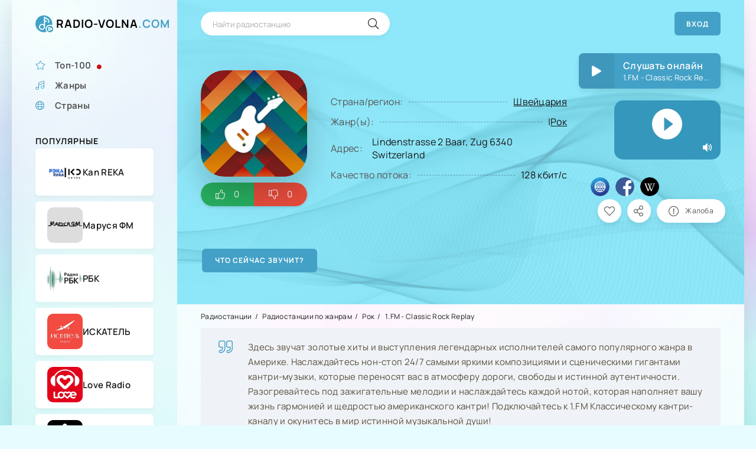

--- FILE ---
content_type: text/html; charset=utf-8
request_url: https://radio-volna.com/style/rock/1920-1fm-classic-rock-replay.html
body_size: 11317
content:
<!DOCTYPE html>
<html lang="ru">
<head><title>Слушать радио «1.FM - Classic Rock Replay» онлайн бесплатно в хорошем качестве на Radio-Volna.com</title>
<meta name="charset" content="utf-8">
<meta name="title" content="Слушать радио «1.FM - Classic Rock Replay» онлайн бесплатно в хорошем качестве на Radio-Volna.com">
<meta name="description" content="Здесь звучат золотые хиты и выступления сценических гигантов самого популярного жанра Америки в режиме нон-стоп 24/7. Давайте вместе окунемся в атмосферу великой музыки, которая запечатлела сердца миллионов поклонников кантри.">
<meta name="keywords" content="Золотые, сценические, гиганты, самого, популярного, жанра, Америки, играющие, нонстоп, Классический, кантриканал">
<link rel="canonical" href="https://radio-volna.com/style/rock/1920-1fm-classic-rock-replay.html">
<link rel="search" type="application/opensearchdescription+xml" title="Радиостанции — слушать онлайн радио бесплатно!" href="https://radio-volna.com/index.php?do=opensearch">
<link rel="preconnect" href="https://radio-volna.com/" fetchpriority="high">
<meta property="twitter:title" content="Слушать радио «1.FM - Classic Rock Replay» онлайн бесплатно в хорошем качестве на Radio-Volna.com">
<meta property="twitter:url" content="https://radio-volna.com/style/rock/1920-1fm-classic-rock-replay.html">
<meta property="twitter:card" content="summary_large_image">
<meta property="twitter:image" content="https://radio-volna.com/uploads/posts/2024-04/1_fm-classic-rock-replay.webp">
<meta property="twitter:description" content="Здесь звучат золотые хиты и выступления легендарных исполнителей самого популярного жанра в Америке. Наслаждайтесь нон-стоп 24/7 самыми яркими композициями и сценическими гигантами кантри-музыки, которые переносят вас в атмосферу дороги, свободы и истинной аутентичности. Разогревайтесь под">
<meta property="og:type" content="article">
<meta property="og:site_name" content="Радиостанции — слушать онлайн радио бесплатно!">
<meta property="og:title" content="Слушать радио «1.FM - Classic Rock Replay» онлайн бесплатно в хорошем качестве на Radio-Volna.com">
<meta property="og:url" content="https://radio-volna.com/style/rock/1920-1fm-classic-rock-replay.html">
<meta property="og:image" content="https://radio-volna.com/uploads/posts/2024-04/1_fm-classic-rock-replay.webp">
<meta property="og:description" content="Здесь звучат золотые хиты и выступления легендарных исполнителей самого популярного жанра в Америке. Наслаждайтесь нон-стоп 24/7 самыми яркими композициями и сценическими гигантами кантри-музыки, которые переносят вас в атмосферу дороги, свободы и истинной аутентичности. Разогревайтесь под">
<meta name="viewport" content="width=device-width, initial-scale=1.0" />
<meta name="theme-color" content="#43a1c7">
<link rel="preload" href="/templates/music-zona/css/common.css" as="style">
<link rel="preload" href="/templates/music-zona/css/styles.css" as="style">
<link rel="preload" href="/templates/music-zona/css/engine.css" as="style">
<link rel="preload" href="/templates/music-zona/css/fontawesome.css" as="style">
<link rel="preload" href="/templates/music-zona/webfonts/manrope-400.woff2" as="font" type="font/woff2" crossorigin>
<link rel="preload" href="/templates/music-zona/webfonts/manrope-600.woff2" as="font" type="font/woff2" crossorigin>
<link rel="preload" href="/templates/music-zona/webfonts/manrope-700.woff2" as="font" type="font/woff2" crossorigin>
<link rel="preload" href="/templates/music-zona/webfonts/fa-light-300.woff2" as="font" type="font/woff2" crossorigin>
<link rel="preload" href="/templates/music-zona/webfonts/fa-solid-900.woff2" as="font" type="font/woff2" crossorigin>
<link rel="shortcut icon" href="/templates/music-zona/images/logo.svg" />
<link rel="icon" href="/favicon.ico" type="image/x-icon">
<link href="/templates/music-zona/css/common.css" type="text/css" rel="stylesheet" />
<link href="/templates/music-zona/css/styles.css" type="text/css" rel="stylesheet" />
<link href="/templates/music-zona/css/engine.css" type="text/css" rel="stylesheet" /> 
<link href="/templates/music-zona/css/fontawesome.css" type="text/css" rel="stylesheet" />
<script src="https://code.jquery.com/jquery-3.6.0.min.js?<?php echo time(); ?>"></script>
<script src="/engine/modules/playerjs/playerjs.js" type="text/javascript"></script>
<!-- Yandex.Metrika counter --> <script type="text/javascript">     (function(m,e,t,r,i,k,a){         m[i]=m[i]||function(){(m[i].a=m[i].a||[]).push(arguments)};         m[i].l=1*new Date();         for (var j = 0; j < document.scripts.length; j++) {if (document.scripts[j].src === r) { return; }}         k=e.createElement(t),a=e.getElementsByTagName(t)[0],k.async=1,k.src=r,a.parentNode.insertBefore(k,a)     })(window, document,'script','https://mc.yandex.ru/metrika/tag.js', 'ym');      ym(95614206, 'init', {webvisor:true, trackHash:true, clickmap:true, accurateTrackBounce:true, trackLinks:true}); </script> <noscript><div><img src="https://mc.yandex.ru/watch/95614206" style="position:absolute; left:-9999px;" alt="" /></div></noscript> <!-- /Yandex.Metrika counter -->
<!-- Yandex.RTB -->
<script>window.yaContextCb=window.yaContextCb||[]</script>
<script src="https://yandex.ru/ads/system/context.js" async></script> 
</head>
<body>
<div class="wrapper">
<div class="wrapper-container wrapper-main">
<header class="header d-flex ai-center">
<a href="/" class="header__logo logo">RADIO-VOLNA<span>.COM</span></a>
<div class="header__search search-block flex-grow-1">
<form id="quicksearch" method="post">
<input type="hidden" name="do" value="search">
<input type="hidden" name="subaction" value="search">
<input class="search-block__input" id="story" name="story" placeholder="Найти радиостанцию" type="text" autocomplete="off">
<button class="search-block__btn" type="submit"><span class="fal fa-search"></span></button>
</form>
</div>
<noindex>
<button class="header__btn-login js-show-login">Вход</button>
</noindex>

<button class="header__btn-menu d-none js-show-mobile-menu"><span class="fal fa-bars"></span></button>
<!-- Put this script tag to the <head> of your page -->
<script type="text/javascript" src="https://vk.com/js/api/openapi.js?168"></script>
<script type="text/javascript">
  VK.init({ apiId: 54138809, onlyWidgets: true });
</script>
</header>
<!-- END HEADER -->
<div class="cols">
<aside class="col-side">
<div class="sb js-this-in-mobile-menu">
<ul class="sb__content sb__menu">
<li><a href="https://radio-volna.com/top-100.html" title="Популярные радиостанции"><span class="fal fa-solid fa-star"></span><b>Топ-100</b><span class="fas fa-circle"></span></a></li>
<li><a href="https://radio-volna.com/style/" title="Выбрать жанр радиостанции"><span class="fal fa-music"></span><b>Жанры</b></a></li>
<li><a href="https://radio-volna.com/state.html" title="Выбрать страну вещания радиостанции"><span class="fal fa-solid fa-globe"></span><b>Страны</b></a></li></ul></div>
<div class="sb">
<div class="sb__title">Популярные</div>
<div class="sb__content"><div class="track d-flex ai-center grid-item">
    <div class="track__img img-fit-cover"><a href="https://radio-volna.com/style/pop/489-kan-reka.html"><img src="/uploads/posts/2023-12/kan-reka.webp" loading="lazy" alt="Kan REKA"></a></div>
    <a class="track__desc flex-grow-1" href=https://radio-volna.com/style/pop/489-kan-reka.html>
        <div class="track__title ws-nowrap">Kan REKA</div>
    </a>
</div>
    <div class="track d-flex ai-center grid-item">
    <div class="track__img img-fit-cover"><a href="https://radio-volna.com/style/pop/147-marusja-fm.html"><img src="/uploads/posts/2023-11/marusja-fm.webp" loading="lazy" alt="Маруся ФМ"></a></div>
    <a class="track__desc flex-grow-1" href=https://radio-volna.com/style/pop/147-marusja-fm.html>
        <div class="track__title ws-nowrap">Маруся ФМ</div>
    </a>
</div>
    <div class="track d-flex ai-center grid-item">
    <div class="track__img img-fit-cover"><a href="https://radio-volna.com/style/razgovornoe/2286-rbk-radio.html"><img src="/uploads/posts/2025-09/rbk-radio.webp" loading="lazy" alt="РБК"></a></div>
    <a class="track__desc flex-grow-1" href=https://radio-volna.com/style/razgovornoe/2286-rbk-radio.html>
        <div class="track__title ws-nowrap">РБК</div>
    </a>
</div>
    <div class="track d-flex ai-center grid-item">
    <div class="track__img img-fit-cover"><a href="https://radio-volna.com/style/pop/618-iskatel.html"><img src="/uploads/posts/2023-12/iskatel.webp" loading="lazy" alt="ИСКАТЕЛЬ"></a></div>
    <a class="track__desc flex-grow-1" href=https://radio-volna.com/style/pop/618-iskatel.html>
        <div class="track__title ws-nowrap">ИСКАТЕЛЬ</div>
    </a>
</div>
    <div class="track d-flex ai-center grid-item">
    <div class="track__img img-fit-cover"><a href="https://radio-volna.com/style/pop/1972-love-radio.html"><img src="/uploads/posts/2024-04/love-radio.webp" loading="lazy" alt="Love Radio"></a></div>
    <a class="track__desc flex-grow-1" href=https://radio-volna.com/style/pop/1972-love-radio.html>
        <div class="track__title ws-nowrap">Love Radio</div>
    </a>
</div>
    <div class="track d-flex ai-center grid-item">
    <div class="track__img img-fit-cover"><a href="https://radio-volna.com/style/novosti/2051-invoice-radio.html"><img src="/uploads/posts/2024-05/invoice-radio.webp" loading="lazy" alt="InVoice Radio"></a></div>
    <a class="track__desc flex-grow-1" href=https://radio-volna.com/style/novosti/2051-invoice-radio.html>
        <div class="track__title ws-nowrap">InVoice Radio</div>
    </a>
</div>
    <div class="track d-flex ai-center grid-item">
    <div class="track__img img-fit-cover"><a href="https://radio-volna.com/style/pop/2712-avtoradio.html"><img src="/uploads/posts/2025-10/avtoradio.webp" loading="lazy" alt="Авторадио"></a></div>
    <a class="track__desc flex-grow-1" href=https://radio-volna.com/style/pop/2712-avtoradio.html>
        <div class="track__title ws-nowrap">Авторадио</div>
    </a>
</div>
    <div class="track d-flex ai-center grid-item">
    <div class="track__img img-fit-cover"><a href="https://radio-volna.com/style/jumor/2118-comedy-radio.html"><img src="/uploads/posts/2025-08/comedy-radio.webp" loading="lazy" alt="Comedy Radio"></a></div>
    <a class="track__desc flex-grow-1" href=https://radio-volna.com/style/jumor/2118-comedy-radio.html>
        <div class="track__title ws-nowrap">Comedy Radio</div>
    </a>
</div>
    <div class="track d-flex ai-center grid-item">
    <div class="track__img img-fit-cover"><a href="https://radio-volna.com/style/pop/57-novoe.html"><img src="/uploads/posts/2023-11/radio-novoe.webp" loading="lazy" alt="Новое радио"></a></div>
    <a class="track__desc flex-grow-1" href=https://radio-volna.com/style/pop/57-novoe.html>
        <div class="track__title ws-nowrap">Новое радио</div>
    </a>
</div>
    </div> 
<!-- Yandex.RTB R-A-7439960-3 -->
<div id="yandex_rtb_R-A-7439960-3"></div>
<script>
window.yaContextCb.push(()=>{
	Ya.Context.AdvManager.render({
		"blockId": "R-A-7439960-3",
		"renderTo": "yandex_rtb_R-A-7439960-3"
	})
})
</script></div>
</aside>
<!-- END COL SIDE -->
<main class="col-main" id="wajax">
<div class="content">
<div class="d-grid"><article class="full ignore-select"><div class="fmain sect"> 
<div class="sect__content fcols fx-row fx-middle"><div class="fleft"><div class="fposter img-fit-cover"><img src="/uploads/posts/2024-04/1_fm-classic-rock-replay.webp" loading="lazy" alt="1.FM - Classic Rock Replay"></div>
<noindex><div class="page__rating d-flex"><a href="#" onclick="doRate('plus', '1920'); return false;" ><span class="fal fa-thumbs-up"></span><span><span data-likes-id="1920">0</span></span></a><a href="#" onclick="doRate('minus', '1920'); return false;" ><span class="fal fa-thumbs-down"></span><span><span data-dislikes-id="1920">0</span></span></a></div></noindex></div>
<div class="fmid fx-1"><ul class="finfo"><li><span>Страна/регион:</span><span><a href="https://radio-volna.com/shvejcarija/">Швейцария</a></span></li>
    
<li><span>Жанр(ы):</span> <span>|<a href="https://radio-volna.com/style/rock/">Рок</a>           </span></li>
                      
<li><span>Адрес:</span> <span>Lindenstrasse 2 Baar, Zug 6340 Switzerland</span></li>

<li><span>Качество потока:</span>  <span>128 кбит/с</span></li> </ul></div>  
 <div class="fctrl js-item" data-track="https://strmreg.1.fm/crock_mobile_mp3" rel="nofollow" data-title="1.FM - Classic Rock Replay" data-artist="Радиостанция" data-img="https://radio-volna.com/uploads/posts/2024-04/1_fm-classic-rock-replay.webp">
<div class="fplay fx-row fx-middle js-play anim"><div class="msc-play" title="Играть \ остановить"><span class="fas fa-play"></span></div>
<div class="fplay-desc fx-1">Слушать онлайн <div class="ws-nowrap">1.FM - Classic Rock Replay</div></div></div>
 <div class="fctrl js-item" data-track="https://strmreg.1.fm/crock_mobile_mp3" data-title="1.FM - Classic Rock Replay" data-artist="Радиостанция" data-img="https://radio-volna.com/uploads/posts/2024-04/1_fm-classic-rock-replay.webp"><div id="player" style="height: 100px; margin: 10px 20px 30px 40px;"></div><script>
   var player = new Playerjs({id:"player", file:"https://strmreg.1.fm/crock_mobile_mp3"});
   ym(95614206,'reachGoal','playerjs_init')
</script>
<noindex><div class="social-icons fmeta fx-row"><a href="//www.1.fm/station/crock" target="_blank"><img src="/path/to/www-icon.png" title="Официальный сайт радиостанции" alt="website Icon"></a><a href="http://www.facebook.com/1FMClassicRockReplay/" rel="nofollow" target="_blank"><img src="/path/to/facebook-icon.png" alt="Facebook Icon"></a><a href="http://es.wikipedia.org/wiki/1.fm" rel="nofollow" target="_blank"><img src="/path/to/wikipedia-icon.png" alt="wikipedia Icon"></a>           </div></noindex>       
<div class="fmeta fx-row fx-center"><noindex><div class="ffav js-show-login anim" title="В избранное"><span class="fal fa-heart"></span></div></noindex>
<noindex>
<button class="ffav js-share" data-href="https://radio-volna.com/style/rock/1920-1fm-classic-rock-replay.html"><span class="fal fa-share-alt"></span></button></noindex>
<a href="javascript:AddComplaint('1920', 'news')"><noindex><div class="ffav fshare"><span class="fal fa-exclamation-circle"></span>Жалоба</div></noindex></a></div></div>
</div></div><noindex><script>
        $(document).ready(function () {
            $('#getNameSong').submit(function (event) {
                event.preventDefault();
        $("#load").css('display', 'block');
        $("#load").html('<img src="/templates/music-zona/img/zagruzka.gif" width="30px" height="30px"> Пожалуйста подождите...');
        $.ajax({
            type: "GET",
            url: "https://radio-volna.com/script/get_meta.php",
            data: "url=https://strmreg.1.fm/crock_mobile_mp3",
            timeout: 9000,
            success: function (html) {
                if (html !== "") {
                    var res = html.replace(/&/g, 'and');
                    res = res.replace(/amp;/g, '');
                    res = res.replace(/'/g, '');
                    var output = html + "<br />";
                    output += "<div class='poiskpesni'><img class='icopoisk' src='https://radio-volna.com/templates/music-zona/images/ym.png'><a target='_blank' rel='nofollow' href='https://music.yandex.ru/search?text=" + res + "'>Поиск на Яндекс.Музыка</a></div>";
                    output += "<div class='poiskpesni'><img class='icopoisk' src='https://radio-volna.com/templates/music-zona/images/vk.png'><a target='_blank' rel='nofollow' href='https://vk.com/search?&c[section]=audio&c[q]=" + res + "'>Поиск в VK</a></div>";
                    output += "<div class='poiskpesni'><img class='icopoisk' src='https://radio-volna.com/templates/music-zona/images/rutube.png'><a target='_blank' rel='nofollow' href='https://rutube.ru/search/?query=" + res + "'>Поиск в RUTUBE</a></div>";
                    output += "<div class='poiskpesni'><img class='icopoisk' src='https://radio-volna.com/templates/music-zona/images/youtube.png'><a target='_blank' rel='nofollow' href='https://www.youtube.com/results?search_query=" + res + "'>Поиск на YouTube</a></div>";
                    output += "<div class='poiskpesni'><img class='icopoisk' src='https://radio-volna.com/templates/music-zona/images/gp.png'><a target='_blank' rel='nofollow' href='https://music.youtube.com/search?q=" + res + "'>Поиск на YouTube Music</a></div>";
                    output += "<div class='poiskpesni'><img class='icopoisk' src='https://radio-volna.com/templates/music-zona/images/apple.png'><a target='_blank' rel='nofollow' href='https://music.apple.com/us/search?term=" + res + "'>Поиск в Apple Music</a></div>";
                    output += "<div class='poiskpesni'><img class='icopoisk' src='https://radio-volna.com/templates/music-zona/images/soundcloud.png'><a target='_blank' rel='nofollow' href='https://soundcloud.com/search?q=" + res + "'>Поиск на SoundCloud</a></div>";
                    output += "<div class='poiskpesni'><img class='icopoisk' src='https://radio-volna.com/templates/music-zona/images/beatport.png'><a target='_blank' rel='nofollow' href='https://www.beatport.com/search?q=" + res + "'>Поиск на BeatPort</a></div>";
                    $("#namesong").html(output);
                } else {
                    $("#namesong").html("В данный момент не удалось получить название трека. Просьба сообщить нам об этом через кнопку выше, которая называется \"Жалоба\". Спасибо!");
                }
                $("#namesong").css('display', 'block');
                $("#load").css('display', 'none');
                $(".nsong_note").css('display', 'initial');
            },
            error: function (badData) {
                $("#namesong").css('display', 'block');
                $("#load").css('display', 'none');
                $("#namesong").html("В данный момент не удалось получить название трека. Просьба сообщить нам об этом через кнопку выше, которая называется \"Жалоба\". Спасибо!");
            }
        });
        return false;
    });
});
ym(95614206,'reachGoal','#getNameSong')   
</script>
<div class="news">
    <div class="news-pad">
        <div class="servbuttons">
            <div class="nsong">
                <form id="getNameSong" action="#">
                    <input type="submit" class="button7" value="Что сейчас звучит?" />
                    <span class="nsong_note">← чтобы получить название трека нажмите ещё раз</span>
                </form>
                <div id="load"></div>
                <div id="namesong" class="namesong"></div>
            </div>
        </div>
    </div>
</div>
<!-- Yandex.RTB R-A-7439960-5 -->
<div id="yandex_rtb_R-A-7439960-5"></div>
<script>
window.yaContextCb.push(() => {
    Ya.Context.AdvManager.render({
        "blockId": "R-A-7439960-5",
        "renderTo": "yandex_rtb_R-A-7439960-5"
    })
})
</script></noindex><!-- END FCOLS --></div><!-- END FMAIN -->
<section class="sect sect--wide"><div class="speedbar ws-nowrap fspeedbar"><a href="https://radio-volna.com/">Радиостанции</a> <a href="https://radio-volna.com/style/">Радиостанции по жанрам</a> <a href="https://radio-volna.com/style/rock/">Рок</a> 1.FM - Classic Rock Replay</div>
<div class="sect__content full-text clearfix ftext" data-height="460"><div class="quote_block noncontenteditable"><div class="quote"><div class="quote_body contenteditable">Здесь звучат золотые хиты и выступления легендарных исполнителей самого популярного жанра в Америке. Наслаждайтесь нон-стоп 24/7 самыми яркими композициями и сценическими гигантами кантри-музыки, которые переносят вас в атмосферу дороги, свободы и истинной аутентичности. <br>Разогревайтесь под зажигательные мелодии и наслаждайтесь каждой нотой, которая наполняет вашу жизнь гармонией и щедростью американского кантри! Подключайтесь к 1.FM Классическому кантри-каналу и окунитесь в мир истинной музыкальной души!</div></div></div>

</div></section><!-- Yandex.RTB R-A-7439960-4 -->
<div id="yandex_rtb_R-A-7439960-4"></div>
<script>
window.yaContextCb.push(()=>{
	Ya.Context.AdvManager.render({
		"blockId": "R-A-7439960-4",
		"renderTo": "yandex_rtb_R-A-7439960-4"
	})
})
</script>

<br>


<div class="fcaption-kontakt"><table style="width: 100%;">
<tbody><tr><td style="width: 7.8191%;">Телефон:<br></td>
<td style="width: 92.1809%;"><p><a href="tel:+41 798866865">+41 798866865</a></p><a href="tel:"></a></td></tr>
<tr><td style="width: 7.8191%;">Email:<br></td>
<td style="width: 92.1809%;"><a href="mailto:support@1.fm">support@1.fm</a><br><a href="mailto:"></a></td></tr></tbody>
</table></div><noindex> <section class="sect sect--wide">

<div class="sect__content sect__content--count d-grid"><span style="font-size: 18px; margin-bottom: 10px;"><b>Похожие радиостанции:</b></span><div class="track d-flex ai-center grid-item js-item" data-track="https://vip2.fastcast4u.com/proxy/classicrockdoug?mp=/1" data-title="Classic Rock Florida" data-artist="artist" data-img="https://radio-volna.com/uploads/posts/2023-12/classic-rock-florida.webp"><button class="track__play js-play" title="Играть \ остановить"><span class="fas fa-play"></span></button><div class="track__img img-fit-cover"><a href="https://radio-volna.com/style/rock/345-classic-rock-florida.html"><img src="/uploads/posts/2023-12/classic-rock-florida.webp" loading="lazy" alt="Classic Rock Florida"></a></div><a class="track__desc flex-grow-1" href=https://radio-volna.com/style/rock/345-classic-rock-florida.html><div class="track__title ws-nowrap">Classic Rock Florida</div><div class="track__subtitle ws-nowrap">Рок / США</div></a><div class="track__time"></div><button class="track__share js-share" data-href="{full-link}"><span class="fal fa-share-alt"></span></button></div><div class="track d-flex ai-center grid-item js-item" data-track="https://strmreg.1.fm/acountry_mobile_mp3" data-title="1.FM - Absolute Country Hits Radio" data-artist="artist" data-img="https://radio-volna.com/uploads/posts/2023-11/1_fm-absolute-country-hits-radio.webp"><button class="track__play js-play" title="Играть \ остановить"><span class="fas fa-play"></span></button><div class="track__img img-fit-cover"><a href="https://radio-volna.com/style/country/173-1fm-absolute-country-hits-radio.html"><img src="/uploads/posts/2023-11/1_fm-absolute-country-hits-radio.webp" loading="lazy" alt="1.FM - Absolute Country Hits Radio"></a></div><a class="track__desc flex-grow-1" href=https://radio-volna.com/style/country/173-1fm-absolute-country-hits-radio.html><div class="track__title ws-nowrap">1.FM - Absolute Country Hits Radio</div><div class="track__subtitle ws-nowrap">Кантри / Швейцария</div></a><div class="track__time"></div><button class="track__share js-share" data-href="{full-link}"><span class="fal fa-share-alt"></span></button></div><div class="track d-flex ai-center grid-item js-item" data-track="http://bigrradio.cdnstream1.com/5189_128" data-title="Big R Radio - Alternative Rock" data-artist="artist" data-img="https://radio-volna.com/uploads/posts/2023-12/big-r-radio-alternative-rock.webp"><button class="track__play js-play" title="Играть \ остановить"><span class="fas fa-play"></span></button><div class="track__img img-fit-cover"><a href="https://radio-volna.com/style/rock/328-big-r-radio-alternative-rock.html"><img src="/uploads/posts/2023-12/big-r-radio-alternative-rock.webp" loading="lazy" alt="Big R Radio - Alternative Rock"></a></div><a class="track__desc flex-grow-1" href=https://radio-volna.com/style/rock/328-big-r-radio-alternative-rock.html><div class="track__title ws-nowrap">Big R Radio - Alternative Rock</div><div class="track__subtitle ws-nowrap">Рок / США</div></a><div class="track__time"></div><button class="track__share js-share" data-href="{full-link}"><span class="fal fa-share-alt"></span></button></div><div class="track d-flex ai-center grid-item js-item" data-track="http://nashe1.hostingradio.ru/rock-128.mp3" data-title="ROCK FM" data-artist="artist" data-img="https://radio-volna.com/uploads/posts/2023-11/rock-fm.webp"><button class="track__play js-play" title="Играть \ остановить"><span class="fas fa-play"></span></button><div class="track__img img-fit-cover"><a href="https://radio-volna.com/style/rock/64-rock-fm.html"><img src="/uploads/posts/2023-11/rock-fm.webp" loading="lazy" alt="ROCK FM"></a></div><a class="track__desc flex-grow-1" href=https://radio-volna.com/style/rock/64-rock-fm.html><div class="track__title ws-nowrap">ROCK FM</div><div class="track__subtitle ws-nowrap">Рок / Россия</div></a><div class="track__time">95.2 FM</div><button class="track__share js-share" data-href="{full-link}"><span class="fal fa-share-alt"></span></button></div><div class="track d-flex ai-center grid-item js-item" data-track="https://str4uice.streamakaci.com/4uclassicrock.mp3" data-title="4U Classic Rock" data-artist="artist" data-img="https://radio-volna.com/uploads/posts/2024-04/4u-classic-rock.webp"><button class="track__play js-play" title="Играть \ остановить"><span class="fas fa-play"></span></button><div class="track__img img-fit-cover"><a href="https://radio-volna.com/style/rock/1956-4u-classic-rock.html"><img src="/uploads/posts/2024-04/4u-classic-rock.webp" loading="lazy" alt="4U Classic Rock"></a></div><a class="track__desc flex-grow-1" href=https://radio-volna.com/style/rock/1956-4u-classic-rock.html><div class="track__title ws-nowrap">4U Classic Rock</div><div class="track__subtitle ws-nowrap">Рок / США / Калифорния / Сан-Франциско</div></a><div class="track__time"></div><button class="track__share js-share" data-href="{full-link}"><span class="fal fa-share-alt"></span></button></div><div class="track d-flex ai-center grid-item js-item" data-track="https://strmreg.1.fm/ccountry_mobile_mp3" data-title="1.FM - Classic Country" data-artist="artist" data-img="https://radio-volna.com/uploads/posts/2024-01/1_fm-classic-country.webp"><button class="track__play js-play" title="Играть \ остановить"><span class="fas fa-play"></span></button><div class="track__img img-fit-cover"><a href="https://radio-volna.com/style/country/794-1fm-classic-country.html"><img src="/uploads/posts/2024-01/1_fm-classic-country.webp" loading="lazy" alt="1.FM - Classic Country"></a></div><a class="track__desc flex-grow-1" href=https://radio-volna.com/style/country/794-1fm-classic-country.html><div class="track__title ws-nowrap">1.FM - Classic Country</div><div class="track__subtitle ws-nowrap">Кантри / Швейцария</div></a><div class="track__time"></div><button class="track__share js-share" data-href="{full-link}"><span class="fal fa-share-alt"></span></button></div><div class="track d-flex ai-center grid-item js-item" data-track="https://ec5.yesstreaming.net:3650/stream" data-title="SunFM Rock" data-artist="artist" data-img="https://radio-volna.com/uploads/posts/2023-12/sunfm-rock.webp"><button class="track__play js-play" title="Играть \ остановить"><span class="fas fa-play"></span></button><div class="track__img img-fit-cover"><a href="https://radio-volna.com/style/rock/593-sunfm-rock.html"><img src="/uploads/posts/2023-12/sunfm-rock.webp" loading="lazy" alt="SunFM Rock"></a></div><a class="track__desc flex-grow-1" href=https://radio-volna.com/style/rock/593-sunfm-rock.html><div class="track__title ws-nowrap">SunFM Rock</div><div class="track__subtitle ws-nowrap">Рок / Украина</div></a><div class="track__time"></div><button class="track__share js-share" data-href="{full-link}"><span class="fal fa-share-alt"></span></button></div><div class="track d-flex ai-center grid-item js-item" data-track="https://nashe1.hostingradio.ru:80/ultra-128.mp3?wcid=1427bbeb-47ab-4bc2-bda8-f80a19ee5cfd&amp;amp;stationId=ultra-main" data-title="ULTRA (Ультра) ROCK" data-artist="artist" data-img="https://radio-volna.com/uploads/posts/2023-11/ultra-ultra-rock.webp"><button class="track__play js-play" title="Играть \ остановить"><span class="fas fa-play"></span></button><div class="track__img img-fit-cover"><a href="https://radio-volna.com/style/rock/65-ultra-ultra-rock.html"><img src="/uploads/posts/2023-11/ultra-ultra-rock.webp" loading="lazy" alt="ULTRA (Ультра) ROCK"></a></div><a class="track__desc flex-grow-1" href=https://radio-volna.com/style/rock/65-ultra-ultra-rock.html><div class="track__title ws-nowrap">ULTRA (Ультра) ROCK</div><div class="track__subtitle ws-nowrap">Рок / Россия</div></a><div class="track__time"></div><button class="track__share js-share" data-href="{full-link}"><span class="fal fa-share-alt"></span></button></div><div class="track d-flex ai-center grid-item js-item" data-track="https://cob-ais.leanstream.co/CFJBFM" data-title="Rock 95" data-artist="artist" data-img="https://radio-volna.com/uploads/posts/2024-04/rock-95.webp"><button class="track__play js-play" title="Играть \ остановить"><span class="fas fa-play"></span></button><div class="track__img img-fit-cover"><a href="https://radio-volna.com/style/rock/1913-rock-95.html"><img src="/uploads/posts/2024-04/rock-95.webp" loading="lazy" alt="Rock 95"></a></div><a class="track__desc flex-grow-1" href=https://radio-volna.com/style/rock/1913-rock-95.html><div class="track__title ws-nowrap">Rock 95</div><div class="track__subtitle ws-nowrap">Рок / Канада / Онтарио / Барри</div></a><div class="track__time">95.7 FM</div><button class="track__share js-share" data-href="{full-link}"><span class="fal fa-share-alt"></span></button></div><div class="track d-flex ai-center grid-item js-item" data-track="https://stream.motoradio.online/high-mp3" data-title="МОТОРАДИО" data-artist="artist" data-img="https://radio-volna.com/uploads/posts/2023-11/motoradio.webp"><button class="track__play js-play" title="Играть \ остановить"><span class="fas fa-play"></span></button><div class="track__img img-fit-cover"><a href="https://radio-volna.com/style/rock/171-motoradio.html"><img src="/uploads/posts/2023-11/motoradio.webp" loading="lazy" alt="МОТОРАДИО"></a></div><a class="track__desc flex-grow-1" href=https://radio-volna.com/style/rock/171-motoradio.html><div class="track__title ws-nowrap">МОТОРАДИО</div><div class="track__subtitle ws-nowrap">Рок / Россия</div></a><div class="track__time"></div><button class="track__share js-share" data-href="{full-link}"><span class="fal fa-share-alt"></span></button></div><div class="track d-flex ai-center grid-item js-item" data-track="https://icy.unitedradio.it/VirginRockClassics.mp3" data-title="Virgin Rock Classic" data-artist="artist" data-img="https://radio-volna.com/uploads/posts/2024-05/virgin-rock-classic.webp"><button class="track__play js-play" title="Играть \ остановить"><span class="fas fa-play"></span></button><div class="track__img img-fit-cover"><a href="https://radio-volna.com/style/rock/2056-virgin-rock-classic.html"><img src="/uploads/posts/2024-05/virgin-rock-classic.webp" loading="lazy" alt="Virgin Rock Classic"></a></div><a class="track__desc flex-grow-1" href=https://radio-volna.com/style/rock/2056-virgin-rock-classic.html><div class="track__title ws-nowrap">Virgin Rock Classic</div><div class="track__subtitle ws-nowrap">Рок / Ретро / Италия</div></a><div class="track__time"></div><button class="track__share js-share" data-href="{full-link}"><span class="fal fa-share-alt"></span></button></div><div class="track d-flex ai-center grid-item js-item" data-track="https://s8-webradio.antenne.de/rockantenne" data-title="Rock Antenne" data-artist="artist" data-img="https://radio-volna.com/uploads/posts/2025-09/rock-antenne.webp"><button class="track__play js-play" title="Играть \ остановить"><span class="fas fa-play"></span></button><div class="track__img img-fit-cover"><a href="https://radio-volna.com/style/rock/2242-rock-antenne.html"><img src="/uploads/posts/2025-09/rock-antenne.webp" loading="lazy" alt="Rock Antenne"></a></div><a class="track__desc flex-grow-1" href=https://radio-volna.com/style/rock/2242-rock-antenne.html><div class="track__title ws-nowrap">Rock Antenne</div><div class="track__subtitle ws-nowrap">Рок / Германия</div></a><div class="track__time"></div><button class="track__share js-share" data-href="{full-link}"><span class="fal fa-share-alt"></span></button></div><div class="track d-flex ai-center grid-item js-item" data-track="https://rawlco.leanstream.co/CHUPFM?args=web_01" data-title="Soft Rock 97.7" data-artist="artist" data-img="https://radio-volna.com/uploads/posts/2024-04/soft-rock-97_7.webp"><button class="track__play js-play" title="Играть \ остановить"><span class="fas fa-play"></span></button><div class="track__img img-fit-cover"><a href="https://radio-volna.com/style/rock/1909-soft-rock-977.html"><img src="/uploads/posts/2024-04/soft-rock-97_7.webp" loading="lazy" alt="Soft Rock 97.7"></a></div><a class="track__desc flex-grow-1" href=https://radio-volna.com/style/rock/1909-soft-rock-977.html><div class="track__title ws-nowrap">Soft Rock 97.7</div><div class="track__subtitle ws-nowrap">Рок / Канада</div></a><div class="track__time">97.7 FM</div><button class="track__share js-share" data-href="{full-link}"><span class="fal fa-share-alt"></span></button></div><div class="track d-flex ai-center grid-item js-item" data-track="https://live.rushtorm.pro:8000/128" data-title="Русский Шторм" data-artist="artist" data-img="https://radio-volna.com/uploads/posts/2023-11/russkij-shtorm.webp"><button class="track__play js-play" title="Играть \ остановить"><span class="fas fa-play"></span></button><div class="track__img img-fit-cover"><a href="https://radio-volna.com/style/pop/153-russkij-shtorm.html"><img src="/uploads/posts/2023-11/russkij-shtorm.webp" loading="lazy" alt="Русский Шторм"></a></div><a class="track__desc flex-grow-1" href=https://radio-volna.com/style/pop/153-russkij-shtorm.html><div class="track__title ws-nowrap">Русский Шторм</div><div class="track__subtitle ws-nowrap">Поп-музыка / Рок / Россия</div></a><div class="track__time"></div><button class="track__share js-share" data-href="{full-link}"><span class="fal fa-share-alt"></span></button></div><div class="track d-flex ai-center grid-item js-item" data-track="https://bigrradio.cdnstream1.com/5187_128?listenerid=ea4ef9d7-dc2d-496b-9f18-5bbd5ca7923a&amp;amp;cb=999577.mp3" data-title="Big R Radio - 90s Alternative Rock" data-artist="artist" data-img="https://radio-volna.com/uploads/posts/2023-12/big-r-radio-90s-alternative-rock.webp"><button class="track__play js-play" title="Играть \ остановить"><span class="fas fa-play"></span></button><div class="track__img img-fit-cover"><a href="https://radio-volna.com/style/rock/342-big-r-radio-90s-alternative-rock.html"><img src="/uploads/posts/2023-12/big-r-radio-90s-alternative-rock.webp" loading="lazy" alt="Big R Radio - 90s Alternative Rock"></a></div><a class="track__desc flex-grow-1" href=https://radio-volna.com/style/rock/342-big-r-radio-90s-alternative-rock.html><div class="track__title ws-nowrap">Big R Radio - 90s Alternative Rock</div><div class="track__subtitle ws-nowrap">Рок / Хард-рок / США</div></a><div class="track__time"></div><button class="track__share js-share" data-href="{full-link}"><span class="fal fa-share-alt"></span></button></div></div><!-- Yandex.RTB C-A-7439960-7 -->
<div id="yandex_rtb_C-A-7439960-7"></div>
<script>window.yaContextCb.push(()=>{
  Ya.Context.AdvManager.renderWidget({
    renderTo: 'yandex_rtb_C-A-7439960-7',
    blockId: 'C-A-7439960-7'
  })
})</script></section>
<!-- Put this div tag to the place, where the Comments block will be -->
<div id="vk_comments"></div>
<script type="text/javascript">
  VK.Widgets.Comments("vk_comments", {limit: 10, attach: "*"});
</script></noindex>
<div class="page__comments sect--wide">
<div class="page__comments-header">
<noindex><div class="page__comments-title">Отзывы</div></noindex>
<noindex><div class="page__comments-info">
<span class="fal fa-exclamation-circle"></span>Минимальная длина отзыва - 10 знаков, отзывы модерируются.</div></noindex>
<noindex><button class="page__comments-btn js-show-comments">Добавить отзыв о радиостанции</button></noindex></div>
<noindex><div class="page__comments-form d-none"><form  method="post" name="dle-comments-form" id="dle-comments-form" ><div class="form ac-form ignore-select"><div class="ac-form__editor"><div class="bb-editor">
<textarea name="comments" id="comments" cols="70" rows="10"></textarea>
</div></div><div class="form__row form__row--protect message-info d-none"><label class="form__label form__label--important" for="sec_code">Введите код с картинки:</label><div class="form__sec-code d-flex"><input class="form__input" type="text" name="sec_code" id="sec_code" placeholder="Впишите код с картинки" maxlength="45" required /><a onclick="reload(); return false;" title="Кликните на изображение чтобы обновить код, если он неразборчив" href="#"><span id="dle-captcha"><img src="/engine/modules/antibot/antibot.php" alt="Кликните на изображение чтобы обновить код, если он неразборчив" width="160" height="80"></span></a></div></div><div class="ac-form__bottom d-flex"><button class="ac-form__btn" name="submit" type="submit">Отправить</button><input class="ac-form__input flex-grow-1" type="text" maxlength="35" name="name" id="name" placeholder="Ваше имя" /><input class="ac-form__input flex-grow-1" type="text" maxlength="35" name="mail" id="mail" placeholder="Ваш e-mail (необязательно)" /></div></div>
		<input type="hidden" name="subaction" value="addcomment">
		<input type="hidden" name="post_id" id="post_id" value="1920"><input type="hidden" name="user_hash" value="30b75128d37f41b04c4eb271258acc14d0ebb053"></form></div><div class="page__comments-list " id="page__comments-list">

<div id="dle-ajax-comments"></div>
<!--dlenavigationcomments--></div></noindex></div></article>     </div>
</div></main>
<!-- END COL MAIN -->
</div>
<!-- END COLS -->
</div><!-- Yandex.RTB R-A-7439960-2 -->
<script>
window.yaContextCb.push(()=>{
	Ya.Context.AdvManager.render({
		"blockId": "R-A-7439960-2",
		"type": "fullscreen",
		"platform": "desktop"
	})
})
</script><!-- Yandex.RTB R-A-7439960-2 -->
<script>
window.yaContextCb.push(()=>{
	Ya.Context.AdvManager.render({
		"blockId": "R-A-7439960-2",
		"type": "fullscreen",
		"platform": "desktop"
	})
})
</script>
<!-- END WRAPPER-MAIN -->
<footer class="footer d-flex ai-center wrapper-container"> 
<noindex><div class="footer-content">
        <a href="/" class="footer__logo logo">RADIO-VOLNA<span>.COM</span></a>
        <div class="social-buttons">
            <a href="https://vk.com/radiovolnacom" target="_blank" rel="nofollow">
                <img src="/img/vk.png" alt="ВКонтакте" width="163" height="50">
            </a>
        </div>
    </div></noindex>
   <div class="footer__text flex-grow-1">
<noindex>© RADIO-VOLNA.COM 2023 - 2026. <a href="https://radio-volna.com/info.html" rel="nofollow">Информация для правообладателей</a>.<br>У Вас возникли вопросы или предложения, можете воспользоваться <a href="https://radio-volna.com/index.php?do=feedback" rel="nofollow">формой обратной связи</a>.
<br>Если хотите добавить радиостанцию к нам в каталог, воспользуйтесь разделом <a href="https://radio-volna.com/faq.html#%D0%B4%D0%BE%D0%B1%D0%B0%D0%B2%D0%B8%D1%82%D1%8C-%D1%80%D0%B0%D0%B4%D0%B8%D0%BE-%D0%BD%D0%B0-%D1%81%D0%B0%D0%B9%D1%82" rel="nofollow">FAQ</a>.</noindex></div>
<div class="footer__counter"></div></footer></div>
<!-- END WRAPPER -->
<noindex>

<div class="login login--not-logged d-none">
	<div class="login__header d-flex jc-space-between ai-center">
		<div class="login__title stretch-free-width ws-nowrap">Войти <a href="/?do=register">Регистрация</a></div>
		<div class="login__close"><span class="fal fa-times"></span></div>
	</div>
	<form method="post">
	<div class="login__content">
		<div class="login__row">
			<div class="login__caption">Логин:</div>
			<div class="login__input"><input type="text" name="login_name" id="login_name" placeholder="Ваш логин"/></div>
			<span class="fal fa-user"></span>
		</div>
		<div class="login__row">
			<div class="login__caption">Пароль: <a href="https://radio-volna.com/index.php?do=lostpassword">Забыли пароль?</a></div>
			<div class="login__input"><input type="password" name="login_password" id="login_password" placeholder="Ваш пароль" /></div>
			<span class="fal fa-lock"></span>
		</div>
		<label class="login__row checkbox" for="login_not_save">
			<input type="checkbox" name="login_not_save" id="login_not_save" value="1"/>
			<span>Не запоминать меня</span>
		</label>
		<div class="login__row">
			<button onclick="submit();" type="submit" title="Вход">Войти на сайт</button>
			<input name="login" type="hidden" id="login" value="submit" />
		</div>
	</div>
	<div class="login__social">
		<div class="login__social-caption">Или войти через</div>
		<div class="login__social-btns">
			
			
			
			
			
			
		</div>
	</div>
	</form>
</div>
<link href="/engine/classes/min/index.php?f=engine/editor/css/default.css&amp;v=9rf0h" rel="stylesheet" type="text/css">
<script src="/engine/classes/min/index.php?g=general3&amp;v=9rf0h"></script>
<script src="/engine/classes/min/index.php?f=engine/classes/js/jqueryui3.js,engine/classes/js/dle_js.js&amp;v=9rf0h" defer></script>
<script type="application/ld+json">{"@context":"https://schema.org","@graph":[{"@type":"BreadcrumbList","@context":"https://schema.org/","itemListElement":[{"@type":"ListItem","position":1,"item":{"@id":"https://radio-volna.com/","name":"Радиостанции"}},{"@type":"ListItem","position":2,"item":{"@id":"https://radio-volna.com/style/","name":"Радиостанции по жанрам"}},{"@type":"ListItem","position":3,"item":{"@id":"https://radio-volna.com/style/rock/","name":"Рок"}},{"@type":"ListItem","position":4,"item":{"@id":"https://radio-volna.com/style/rock/1920-1fm-classic-rock-replay.html","name":"1.FM - Classic Rock Replay"}}]}]}</script></noindex>
<script src="/templates/music-zona/js/libs.js"></script><noindex><script src="/templates/music-zona/js/audioplayer.js"></script><script>
<!--
var dle_root       = '/';
var dle_admin      = '';
var dle_login_hash = '30b75128d37f41b04c4eb271258acc14d0ebb053';
var dle_group      = 5;
var dle_skin       = 'music-zona';
var dle_wysiwyg    = '-1';
var quick_wysiwyg  = '1';
var dle_min_search = '4';
var dle_act_lang   = ["Да", "Нет", "Ввод", "Отмена", "Сохранить", "Удалить", "Загрузка. Пожалуйста, подождите..."];
var menu_short     = 'Быстрое редактирование';
var menu_full      = 'Полное редактирование';
var menu_profile   = 'Просмотр профиля';
var menu_send      = 'Отправить сообщение';
var menu_uedit     = 'Админцентр';
var dle_info       = 'Информация';
var dle_confirm    = 'Подтверждение';
var dle_prompt     = 'Ввод информации';
var dle_req_field  = ["Заполните поле с именем", "Заполните поле с сообщением", "Заполните поле с темой сообщения"];
var dle_del_agree  = 'Вы действительно хотите удалить? Данное действие невозможно будет отменить';
var dle_spam_agree = 'Вы действительно хотите отметить пользователя как спамера? Это приведёт к удалению всех его комментариев';
var dle_c_title    = 'Отправка жалобы';
var dle_complaint  = 'Укажите текст Вашей жалобы для администрации:';
var dle_mail       = 'Ваш e-mail:';
var dle_big_text   = 'Выделен слишком большой участок текста.';
var dle_orfo_title = 'Укажите комментарий для администрации к найденной ошибке на странице:';
var dle_p_send     = 'Отправить';
var dle_p_send_ok  = 'Уведомление успешно отправлено';
var dle_save_ok    = 'Изменения успешно сохранены. Обновить страницу?';
var dle_reply_title= 'Ответ на комментарий';
var dle_tree_comm  = '0';
var dle_del_news   = 'Удалить статью';
var dle_sub_agree  = 'Вы действительно хотите подписаться на комментарии к данной публикации?';
var dle_unsub_agree  = 'Вы действительно хотите отписаться от комментариев к данной публикации?';
var dle_captcha_type  = '0';
var dle_share_interesting  = ["Поделиться ссылкой на выделенный текст", "Twitter", "Facebook", "Вконтакте", "Прямая ссылка:", "Нажмите правой клавишей мыши и выберите «Копировать ссылку»"];
var DLEPlayerLang     = {prev: 'Предыдущий',next: 'Следующий',play: 'Воспроизвести',pause: 'Пауза',mute: 'Выключить звук', unmute: 'Включить звук', settings: 'Настройки', enterFullscreen: 'На полный экран', exitFullscreen: 'Выключить полноэкранный режим', speed: 'Скорость', normal: 'Обычная', quality: 'Качество', pip: 'Режим PiP'};
var DLEGalleryLang    = {CLOSE: 'Закрыть (Esc)', NEXT: 'Следующее изображение', PREV: 'Предыдущее изображение', ERROR: 'Внимание! Обнаружена ошибка', IMAGE_ERROR: 'Не удалось загрузить изображение', TOGGLE_SLIDESHOW: 'Просмотр слайдшоу',TOGGLE_FULLSCREEN: 'Полноэкранный режим', TOGGLE_THUMBS: 'Включить / Выключить уменьшенные копии', ITERATEZOOM: 'Увеличить / Уменьшить', DOWNLOAD: 'Скачать изображение' };
var DLEGalleryMode    = 1;
var DLELazyMode       = 0;
var allow_dle_delete_news   = false;
var dle_search_delay   = false;
var dle_search_value   = '';
jQuery(function($){
save_last_viewed('1920');
					setTimeout(function() {
						$.get(dle_root + "engine/ajax/controller.php?mod=adminfunction", { 'id': '1920', action: 'newsread', user_hash: dle_login_hash });
					}, 5000);
				$('#dle-comments-form').submit(function() {
					if( $('#comments-image-uploader').data('files') == 'selected' ) {
						$('#comments-image-uploader').plupload('start');
					} else {
						doAddComments();
					}
					return false;
				});
FastSearch();
});
//-->
</script></noindex>
<!-- Google tag (gtag.js) -->
<script async src="https://www.googletagmanager.com/gtag/js?id=G-F24DMKB7CV"></script>
<script>
  window.dataLayer = window.dataLayer || [];
  function gtag(){dataLayer.push(arguments);}
  gtag('js', new Date());

  gtag('config', 'G-F24DMKB7CV');
</script>
<!-- Yandex.RTB R-A-7439960-6 -->
<script>
window.yaContextCb.push(() => {
    Ya.Context.AdvManager.render({
        "blockId": "R-A-7439960-6",
        "type": "topAd"
    })
})
</script>
</body>
</html>

--- FILE ---
content_type: application/javascript
request_url: https://radio-volna.com/templates/music-zona/js/libs.js
body_size: 1971
content:

function docready() {
    $("a.logo, .sb__menu a, .int, .top__header, a.podb-in, .sect__link, .sect__btn a, .track__desc a, a.track__desc, a.album-in, .pagination__pages a, .catmenu a, .speedbar a").addClass('wajax');
	// активируем нужные ссылки для переходов по страницам без перезагрузки. перечисление через запятую. 
	
	$('[data-height]').each(function(){
		var h = $(this).outerHeight(), hHide = $(this).data('height');
		if (h > hHide) {$(this).css({'overflow':'hidden','height':hHide+'px'}).after('<div class="show-text">Развернуть</div>');};
	});	
	$('body').on('click','.show-text',function(){
		$(this).prev('[data-height]').removeAttr('style'); 
		$(this).remove();
	});
	 
    $('#dle-content > #dle-ajax-comments').appendTo($('#page__comments-list')); 

	$('.js-comm-author').each(function(){
        var a = $(this), b = a.closest('.js-comm'), c = a.text().substr(0,1), 
            f = b.find('.js-comm-avatar'), e = f.children('img').attr('src'),
			d = ["#c57c3b","#753bc5","#79c53b","#eb3b5a","#45aaf2","#2bcbba","#778ca3"], rand = Math.floor(Math.random() * d.length);
		if (e == '/templates/'+dle_skin+'/dleimages/noavatar.png') {
            f.html('<div class="comment-item__letter d-flex jc-center ai-center" style="background-color:'+d[rand]+'">'+c+'</div>');
		};
    });	
};

$(document).ready(function(){
	
	docready(); 

	/* ====================== BUILDING ====================== */
	
	$('body').append('<div class="overlay"></div><div class="mobile-menu" id="mobile-menu"></div><div class="mobile-menu-close"><span class="fal fa-times"></span></div><div id="scrolltop"><span class="fal fa-long-arrow-up"></span></div>');
	$('.js-this-in-mobile-menu').each(function() {
		$(this).clone().appendTo('#mobile-menu');
	});	
	
	/* ====================== EVENTS ====================== */

	$(document).on('click','.js-show-login',function(){
		$('.overlay, .login').fadeIn(200);
		$('body').addClass('modal-is-opened');
		return false;
	});	

	$(document).on('click', '.js-share', function() {
		if ( $('.share-box').length == 0 ) { 
			var trg = $(this).data('href');
			$('body').append('<div class="share-box"><div class="ya-share2" data-services="vkontakte,facebook,odnoklassniki,viber,whatsapp,telegram" data-counter="ig" data-size="l" data-url="'+trg+'"></div></div>'); 
			$('body').append('<div class="share-scr"><script async src="https://yastatic.net/share2/share.js"></script></div>');
		};
		$('.share-box, .overlay').fadeIn(200);
		//$('body').addClass('mobile-menu-is-opened');
	});

	$(document).on("click", "[data-ajaxc]:not(.is-active)", function(){
		var cust = $(this).attr("data-ajaxc"),
			trg = $(this).closest('.sect').children('.sect__content');
		trg.html('<span class="fas fa-spinner fa-spin"></span>');
		$.post(dle_root+"engine/ajax/custom.php", {castom:cust}, function(data){
			trg.html(data);
		});
		$(this).addClass('is-active').siblings().removeClass('is-active');
	});

	$(document).on('click', '.js-show-comments', function() {
		$('.page__comments-form').fadeToggle(0, function() {
			// $('html, body').animate({scrollTop:$('.page__comments-form').offset().top - 20}, 800);
		});
	});

	$(".js-show-mobile-menu").click(function(){
		$('.overlay').fadeIn(200);
		$('#mobile-menu, .mobile-menu-close').addClass('is-active');
		$('body').addClass('mobile-menu-is-opened');
	});
	$(document).on('click','.overlay, .login__close, .mobile-menu-close',function(){
		$('.overlay, .login, .share-box').fadeOut(200, function(){
			$('.share-box, .share-scr').remove();
		});
		$('#mobile-menu, .mobile-menu-close').removeClass('is-active');
		$('body').removeClass('modal-is-opened mobile-menu-is-opened');
	});
	
	/* ====================== DLE SCRIPTS ====================== */

	$(document).on('click','.ac-form__editor textarea, .fr-wrapper, .ac-form',function(){
		$('.ac-form').find('.form__row--protect').removeClass('d-none');
	});
	$('.login__social-btns a').on('click',function(){
	   	var href = $(this).attr('href'), width  = 820, height = 420, 
	   		left   = (screen.width  - width)/2, top   = (screen.height - height)/2-100;   
		auth_window = window.open(href, 'auth_window', "width="+width+",height="+height+",top="+top+",left="+left+"menubar=no,resizable=no,scrollbars=no,status=no,toolbar=no");
       	return false;
	}); 
	var gotop = $('#scrolltop'); 
	$(window).scroll (function () {
		if ( $(this).scrollTop () > 300 ) { gotop.fadeIn(200); } 
		else { gotop.fadeOut(200); }
	});	
	gotop.click(function(){
		$('html, body').animate({ scrollTop : 0 }, 'slow');
	});
});

 
/* END */

--- FILE ---
content_type: application/javascript
request_url: https://radio-volna.com/engine/modules/playerjs/playerjs.js
body_size: 219900
content:
//	Playerjs.com 19.3.11
//	28.11.2023 15:01:51
//	API - https://playerjs.com/docs/q=api

eval(function(p,a,c,k,e,d){e=function(c){return(c<a?'':e(parseInt(c/a)))+((c=c%a)>35?String.fromCharCode(c+29):c.toString(36))};if(!''.replace(/^/,String)){while(c--){d[e(c)]=k[c]||e(c)}k=[function(e){return d[e]}];e=function(){return'\\w+'};c=1};while(c--){if(k[c]){p=p.replace(new RegExp('\\b'+e(c)+'\\b','g'),k[c])}}return p}('if(!1P.4Z){B 4Z=[];B cV}if(1P[\'Dr\']){1C(Dr,1)};E AN(2H){B o={1z:O,mn:[],sl:[],ke:\'Mb\',Mc:zf,Mg:zT,7Y:\'19.3.11\',gd:[\'8A\',\'\'],kf:\'\',2a:O,8i:O,9V:O,Mp:O,db:O,5N:O,8T:O,8O:O,u:\'#Mq#Mr#Mt#k1#Mv#Mw#Mx#My#MA#k1#MC#M6#k1#LP#M5#LA#k1#LC#LD#LT#LV#LW#k1#ME#Nm==\',u2:\'\',u3:\'\',u4:\'\',u5:\'\',u6:\'\',u7:\'\',u8:\'\',u9:\'\',Nn:\'\',y:\'xx???x=xx?x?x=\',p:\'\',Nq:-1,uU:"yu",f1:"//yu.8e",7d:[],dt:H,pr:H,ga:O,ab:O,k9:[],Ns:O,e1:\'//.9o//\',xA:0,2A:[],7l:[],9Y:[],3c:[],le:[],9B:0,9M:[],nz:0,pQ:O,5Z:O,1A:O,xe:O,7Z:O,ni:\'<yh>\',gV:\'</yh>\',9y:1P.bB.17<2k&&1P.bB.1g<2k,xL:[],Nt:[],5G:{\'1N\':1,\'D6\':1,\'gn\':1,\'fx\':1,\'kI\':0},ai:[],ux:0,gy:0,5p:O,5w:O,gk:O,n1:O,Nu:[],aO:O,bx:0,jY:O,rK:1L,kv:1L,rV:O,yW:E(x){B a;K a},NJ:0,oY:4A,4z:O,cZ:O,xJ:1X.xJ,d:8b.uC,jr:8b.uC,9e:8b.9e,hI:8b.9e.J("hI")==0,NG:{},vd:\'NF-yX.8e/yX.js\',fd:["yW","yR"],5V:[],MW:[],MV:[],i8:1,lr:[],yR:E(x,y,z){B a;K a},1b:0,l3:0,5g:O,dk:-1,a4:3,N7:0,rq:0,ac:0,3F:{x:1,y:1,x0:1,y0:1},c7:["fZ","fX","fS","hy","hz","hB","mY","hv","ca","bV","p1","oT"],oN:["N9","MF","K8","Kk"],dv:0,Km:0,qx:0,AY:0,eb:0,As:[],bs:[\'7b\',\'d6\',\'pd\',\'6B\'],Kv:[],lq:H,ro:[],nf:0,ws:"w"+"s",pC:O,l2:[O,O,O]};B gi={U:{w:20,h:20,1h:"-",Kj:"-",a:1,7g:-1,1w:"3H",1I:"",1N:1,gb:-1,aB:0,2x:1,1u:"",1D:"",4a:"K3",eS:12,jT:0,1p:"S",2I:"0 3 0 3",9K:"0 0 0 0",2y:1,gX:"0 0 0 0",JV:0,hE:1,bg:0,oG:0,Gd:0,5j:1,9A:-1,4E:"3W",c5:-1,ez:"0 0 0 0",oJ:-1,oL:"3H",aZ:-1,lX:-1,5Q:"1Y",4o:"xk",2x:0,ko:"3W",iU:0.7,vE:0,vl:"3H",kj:"3 5 3 5",K1:"0 0 0 0",Kw:1,vk:"od-oe",vD:11,vt:0,2M:"",HW:5,HV:0,3e:0,L3:2,L6:2,GC:0.2,GG:0,Ik:0.1,eV:0,L7:"Kx",La:1,Lg:5,GA:"3W",GE:"3H",GK:"3H",Gz:1,H5:1,sX:1,6I:0,3y:0,fA:20,dA:"<2i 17=\'20\' 1g=\'20\'><g><dz ry=\'5\' rx=\'5\' cy=\'10\' cx=\'10\' 5J=\'#eo\'/></g></2i>",sL:1,oq:-1,jz:0,pB:1,tz:-1,L4:0.1,er:0,3f:"",Fe:0,FH:"xk",2R:"",E3:yG,Fu:yG,GU:0,5x:0,6b:"3H",GB:0,Gx:"3W",GH:9,ue:"0 0 10 0",ug:"0 0 0 0",Gv:0}};E HF(){K H;o.Hy=H}E bL(s){if(s.J(\'.\')==-1){s=s.1q(1);s2=\'\';X(i=0;i<s.V;i+=3){s2+=\'%u0\'+s.6J(i,i+3)}s=Lk(s2)}K s};E Hl(){if(o.u!=\'\'){v=ae(v,5e.6O(du(o.u)))}if(2H.J("#"+v.al)==0){3r{2H=5e.6O(o[o.fd[0]](2H))}2T(e){}}F{if(2H.J("#"+v.bu)==0){3r{2H=5e.6O(o[o.fd[1]](2H))}2T(e){}}}}E 7u(x,y){}E mL(y,1f){}B wG=E(){B 8K=1U("29");o.1S.1Q(8K);P(8K,{\'1p\':\'2q\',\'1d\':0,\'1i\':0,\'17\':\'100%\',\'1g\':30,\'2z-1w\':v.yY,\'1F\':v.yw,\'2r\':\'1Y\'});B x=1U("29");o.1S.1Q(x);P(x,{\'1p\':\'2q\',\'1d\':0,\'1i\':0,\'17\':\'100%\',\'1w\':v.yB,\'4a-3S\':v.zF,\'2V\':(v.yq+\'px \'+v.yr+\'px\'),\'2r\':\'1Y\'});G.9o=E(1D,n){x.1T=1D;6K(x);P(8K,{\'1g\':x.2W,\'2r\':\'4Q\'});8K.C.5b="Lm";X(B i=0;i<x.e0(\'a\').V;i++){x.e0(\'a\')[i].C.1w=\'#eo\'}if(n){1C(G.m8,2k*n)}x.C.5b="Ln"};G.m8=E(){3m(x);3m(8K)}};2m(E(w,i,s,e){B a6=0;B 8S=0;B eX=0;B dG=[];B dW=[];l4(H){if(a6<5)dW.2O(w.6r(a6));F if(a6<w.V)dG.2O(w.6r(a6));a6++;if(8S<5)dW.2O(i.6r(8S));F if(8S<i.V)dG.2O(i.6r(8S));8S++;if(eX<5)dW.2O(s.6r(eX));F if(eX<s.V)dG.2O(s.6r(eX));eX++;if(w.V+i.V+s.V+e.V==dG.V+dW.V+e.V)1k}B yZ=dG.wO(\'\');B yF=dW.wO(\'\');8S=0;B wP=[];X(a6=0;a6<dG.V;a6+=2){B wR=-1;if(yF.am(8S)%2)wR=1;wP.2O(7p.wA(2L(yZ.1q(a6,2),36)-wR));8S++;if(8S>=dW.V)8S=0}K wP.wO(\'\')}(\'KE\',\'KH\',\'KI\',\'KJ\'));B v={1v:0,xs:0,oi:"#3W",3b:0,Eb:1,9j:"#3W",4E:"#3H",6I:0,df:1,p7:1,3i:0,rs:1,dD:0,ak:1,1t:{KK:0,1w:"3W",a:"0.4",h:34,iN:1,1m:1,jd:1,e3:0,jg:3,8Y:0,q0:3,5Q:"1Y",1p:"2P",2I:"0 0 0 0",6I:0,gZ:0,ag:\'\'},1W:{on:1,f:1,r:1,m:1,3U:5,wg:"3U",8N:1,wf:"1J",oZ:0,Eg:0,qh:1,jM:0.2},Y:{4E:"3W",c5:"mb",5j:0.9,9A:-1,1p:"1d",2I:"0 0 0 0",2V:"7 15 7 15",1w:"3H",4a:"yK, yO, od-oe",eS:12,5n:10,jT:0,6b:"yQ",yA:1,9j:"KL",a:1,7g:-1,Kz:0,KM:100,KO:KQ,KR:1,tr:1,z6:"KU",vu:"3W",vr:-1,KW:-1,zj:0,6N:3,kb:16,yk:"KY",6I:0,jn:1,nZ:1,nY:"3H",sW:0,sJ:"3W",zC:1,zc:0,zg:"mb",nL:0,jA:4A,dX:0,7E:0,Fr:0,Fq:0,fY:1,3w:0,kk:50,vH:0,nN:1,e9:KZ,lD:0,wb:"mb",xb:"0 0 0 0",h9:30,9j:"yT"},1j:{4E:"3W",c5:"L9",5j:0.7,9A:-1,4a:"yK, yO, od-oe",1p:"2P-2o",2I:"0 0 0 0",2V:"7 10 7 15",1w:"3H",eS:12,kb:16,5n:10,jT:0,KV:"3H",6b:"yQ",a:1,1N:5,7g:-1,uY:1,6N:3,jn:1,nZ:1,nY:"3H",nL:0,jA:4A,6I:0,KP:1,KF:"4X",4y:1,KN:"6Z",Lt:1,Lc:"1Z",JT:0,Ku:"6x",Kr:0,Kf:"4W",h9:30,9j:"yT"},II:{1p:"2P-2o",2I:"0 10 50 0"},1J:0.8,us:1,os:1,8H:0,5v:0,Bg:1,54:0,4x:0,Iq:0,Jk:0,3n:0,rQ:1,lk:0,yd:0,y7:0,ky:\',\',hN:\';\',eh:\'//\',Is:1,i7:\'[\',do:\']\',ek:\'5J\',kX:1,kS:-1,sE:0,QE:\'20 0 0 20\',QH:\'1i-1d\',QI:100,QP:100,QR:-1,rl:0,Ck:1,yY:"ou",yB:"3H",yq:5,yr:10,yw:1,zF:10,nz:0,wZ:1,uQ:1,eD:1,4Y:\'QW\',wQ:0,hr:\'6t\',jb:1,Jb:0,IL:0,Jd:0,96:1,bC:1,Ji:5,8m:0,BA:1,pU:0,qG:5,QZ:0,R0:0,R3:0,n9:1,yj:1,J8:0,BQ:0,R4:0,ti:1,ng:0,3d:"CP",R5:Ge,nu:\'100%\',ga:0,CL:{7T:1,2l:0,l1:0,4l:0,1z:1,xl:0,xm:0,xo:0,R7:0,QT:0,QB:0},CJ:{7T:1,2l:0,l1:0,4l:0,1z:1,xl:0,xm:0,xo:0},Ql:100,Cs:1,eM:1,n7:14,fZ:\'100%\',Cc:1,n4:20,A8:1,hz:0.7,C9:2,tc:3,ca:10,fX:"3H",fS:"z5",hy:"3W",hB:0,mY:0,hv:jm,tF:1,bV:0,vW:1,8V:1,Q6:1,Q7:0.3,Qg:3,Qh:4,Qi:5,Qj:0,Qm:Qr,Qx:GO,BB:0,BE:1,pV:1,g4:1,DL:1,uq:0,I1:Qz,Ib:90,Ie:0,Ic:1,Ia:"mb",Ig:0,I3:1,al:\'2\',bu:\'3\',QC:10,RL:1,RN:1,RP:-1,RQ:1,RV:1,RX:-1,S0:0,S1:1,S3:0,S6:1,S7:0,S9:1,Sa:0,Sb:1,Sc:0,Sd:1,Rr:0,Rc:1,Rd:0,sA:1,Rf:0,Rg:0,Rh:1,Rn:0,Ro:1,Rp:"#3H",Rs:"#3W",Ru:"#3W",Rx:"#3H",Rz:"#3W",RA:"#3H",RB:"#3W",OX:"#3H",Oo:"#3W",Op:"#3H",Or:"#3W",Os:"#3H",Ot:1,Ou:0,Ow:1,Ox:0.5,Oy:"#3H",OC:"#3W",OF:1,OH:1,OM:1,ON:1,OO:1,OP:10,OQ:-1,OT:1,OD:1,Ok:0,pz:0,O4:"or",NP:"or",NQ:"or",NS:"or",NU:"50%",NW:-1,NX:0,NY:-1,NZ:0,O8:0,DE:1,DF:0,Bw:30,Oc:2,yS:10,Be:0,Od:30,J9:1,JQ:1,6f:0,2e:{on:0,4E:"3W",3b:0,aF:2,9j:"3W",1p:"1d",2I:"20 0 0 20",17:uR,1m:0}};v.oX="ru";B 7y=E(is){B i;B C=[];B f=[];B a3=[];B Of=[];B 5T=[];B 8h=[];B 1R=[];B f2=[];B eT=[];B Oh=[];B 4V=[];B 5I=[];B 5y=[];B dH=[];B dN=O;B 2v;B bp=-1;B 4N=H;B 1c=is;B 6e=is=="1j";B Y;B 5v=[];B dS=[];B nO;B 3v=\'\';B dB=\'\';B 5L=-1;B f5=O;B OV=O;B nv=O;B nR=O;B fn=O;B j5=O;B nC;B wa;B nJ;B jg;B vc;B iy=[];B 6Q=[];B pg=0;B ax=0;B ah;B 5W="2y";B aN=(o.1l.2j?"fP":"nK");B au=(o.1l.2j?"fQ":"nI");C=ae(C,v[is]);C=4e(v[is],\'2I\',\'2I\');C=4e(v[is],\'9K\',\'9K\');C=4e(v[is],\'aS\',\'aS\');if(C.lD==0){C.xb="0 0 0 0"}C=4e(v[is],\'ez\',\'xb\');C=4e(v[is],\'2V\',\'2V\');C.lF=0;B iV="<2i C=\'2I-1i:bi\' 17=\'"+C.6N*2+"\' 1g=\'"+(C.6N*2>C.5n?(C.6N*2):C.5n)+"\' 4h:4f=\'3J://4d.w3.42/7R/4f\' 4h=\'3J://4d.w3.42/47/2i\'><g><dz ry=\'"+(C.6N)+"\' rx=\'"+C.6N+"\' cy=\'"+(C.6N*2>C.5n?(C.6N):(C.5n/2))+"\' cx=\'"+C.6N+"\' 5J=\'#"+C.6b+"\'/></g></2i>";B zA="<2i 17=\'"+C.6N*2+"\' 1g=\'"+C.5n+"\' 4h:4f=\'3J://4d.w3.42/7R/4f\' 4h=\'3J://4d.w3.42/47/2i\' ><g><dz ry=\'"+(C.6N-1)+"\' rx=\'"+(C.6N-1)+"\' cy=\'"+(C.5n/2+2)+"\' cx=\'"+C.6N+"\' 4b=\'#"+C.6b+"\' 4b=\'1\' 5J-1F=\'0\'/></g></2i>";B xx=4;B zU="<5h C=\'2r:cd-4Q;\'><2i 17=\'"+(xx+2)+"\' 1g=\'"+(C.5n)+"\' 4h:4f=\'3J://4d.w3.42/7R/4f\' 4h=\'3J://4d.w3.42/47/2i\'><g><2E x1=\'1\' y1=\'"+(C.5n/2-xx)+"\' x2=\'"+xx+"\' y2=\'"+(C.5n/2)+"\' 4b=\'#"+C.1w+"\' 4b-17=\'1\' 4b-ex=\'4i\'/><2E x1=\'"+xx+"\' y1=\'"+(C.5n/2)+"\' x2=\'1\' y2=\'"+(C.5n/2+xx)+"\' 4b=\'#"+C.1w+"\' 4b-17=\'1\' 4b-ex=\'4i\'/></g></2i></5h>";B kh="<5h C=\'2r:cd-4Q;\'><2i 17=\'"+(xx+10)+"\' 1g=\'"+(C.5n+1)+"\' 4h:4f=\'3J://4d.w3.42/7R/4f\' 4h=\'3J://4d.w3.42/47/2i\' C=\'kw:1d\'><g><2E x1=\'1\' y1=\'"+(C.5n/2+2)+"\' x2=\'"+xx+"\' y2=\'"+(C.5n/2-xx+2)+"\' 4b=\'#"+C.1w+"\' 4b-17=\'1\' 4b-ex=\'4i\' /><2E x1=\'1\' y1=\'"+(C.5n/2+2)+"\' x2=\'"+xx+"\' y2=\'"+(C.5n/2+xx+2)+"\' 4b=\'#"+C.1w+"\' 4b-17=\'1\' 4b-ex=\'4i\'/></g></2i></5h>";B 9j=6j(2Q(C.9j,\'3H\'),2Q(C.yo,1));B 1H=1U("29");o.1S.1Q(1H);P(1H,{\'6m\':\'3e\',\'2r\':\'4Q\',\'1F\':0,\'3b-6H\':C.6I});if(C.oJ==1){P(1H,{"3b":"3Q 6s "+3E(2Q(C.oL,\'3H\'))})}B ir={};X(B i in o.5G){if(o.5G.2u(i)){ir[o.5G[i]]=-1}}if(6e){1H.C.5b=OW}F{1H.C.5b=99}B 1a=1U("29");if(o.9y){C.zJ>0?C.eS=C.zJ:\'\';C.zQ>0?C.e9=C.zQ:\'\';C.zW>0?C.kk=C.zW:\'\'}P(1a,{\'1p\':\'fO\',\'1i\':0,\'1d\':0,\'2r\':\'4Q\',\'17\':\'100%\',\'2V-1i\':C.9Z,\'2V-2o\':C.7s+(6e&&C.3w==1?0:20),\'2V-2P\':C.9W,\'2V-1d\':C.7f,\'1w\':C.1w,\'4a-3S\':C.eS*2Q(v.8s,1),\'4a-eA\':fT(C.4a),\'jB-eU\':C.jT+\'px\'});if(o.1l.7h){P(1a,{\'9c-17\':zY})}if(is!=="Y"){P(1a,{\'6m-y\':(6e&&C.3w==1?\'3e\':\'9b\')})}1H.1Q(1a);if(C.3w!=1){B 6R=1U("29");P(6R,{\'2r\':\'4Q\',\'6m\':\'3e\',\'3b-6H\':C.6I});if(C.3w!=1){if(o.1l.7h){P(6R,{\'9c-17\':zY})}}1a.1Q(6R)}43(1a,{id:(v.id+"4p"+is)});if(is=="Y"){if(C.3w==1){P(1a,{\'17\':\'100%\',\'2V-2o\':C.7s,\'2V-2P\':C.9W+20,\'6m-x\':\'9b\',\'6m-y\':\'3e\',\'b9-8N\':\'dR\'});P(1H,{\'17\':o.2U-C.4w-C.4t,\'1g\':C.kk+C.9Z+C.9W})}F{P(1a,{\'6m-y\':\'9b\',\'6m-x\':\'3e\'});if(C.z2==1){nQ()}}if(C.lD==1){P(1H,{\'2z-1w\':C.wb})}if(v.Y.3a==1){3m(1H)}}if(C.jn==1){B 5H=1U("29");B aL=6j(C.lD==1?C.wb:C.4E);if(C.3w==1){ib(5H,\'to 2o, 5c(\'+aL+\',\'+(C.5j*1+0.3)+\'), 5c(\'+aL+\',0)\',\'1d\',12,5,7,10,7,10,12,15);5H.1y(5W,zm)}F{ib(5H,\'to 2P, 5c(\'+aL+\',\'+(C.5j*1+0.3)+\'), 5c(\'+aL+\',0)\',\'1i\',5,12,10,7,10,7,15,12);5H.1y(5W,zs)}B 5q=1U("29");if(C.3w==1){ib(5q,\'to 1d, 5c(\'+aL+\',\'+(C.5j*1+0.3)+\'), 5c(\'+aL+\',0)\',\'2o\',8,5,13,10,13,10,8,15);5q.1y(5W,zr)}F{ib(5q,\'to 2P, 5c(\'+aL+\',0), 5c(\'+aL+\',\'+(C.5j*1+0.3)+\')\',\'2P\',5,8,10,13,10,13,15,8);5q.1y(5W,zw)}5H.1y("nK",j1);5H.1y("nI",j1);5q.1y("nK",j1);5q.1y("nI",j1);1a.1y("pZ",A2);5H.1y("aa",b8);5q.1y("aa",b8);1H.1Q(5H);1H.1Q(5q);3G(wa);wa=6G(zy,2k)}1a.1y(aN,A3);1a.1y(au,w8);if(v.Y.ah>0&&!ah&&is=="Y"){if(1M A1!=="1L"){ah=1B A1()}}if(6e){X(B i=1;i<11;i++){if(I(v["9R"+is][is+i])){v.1j[is+i]=v["9R"+is][is+i];if(I(v["9R"+is][is+i+"1O"])){v.1j[is+i+"1O"]=v["9R"+is][is+i+"1O"]}if(I(v["9R"+is][is+i+"1h"])){v.1j[is+i+"1h"]=v["9R"+is][is+i+"1h"]}}if(I(v.1j[is+i])){if(v.1j[is+i]==1){cL(\'f\',i);c8(f[i],a3[i],5T[i],8h[i],i);if(!I(v.1j[is+i+"1h"])){v.1j[is+i+"1h"]="4W"}5T[i].1T=2N(v.1j[is+i+"1h"]);if(I(v.1j[is+i+"1O"])){if(v.1j[is+i+"1O"]!=\'\'){5T[i].1T=v.1j[is+i+"1O"]}}if(v.1j[is+i+"1h"]=="2Z"){o.fB=H}1R[i]=v.1j[is+i+"1h"];8t(i);if(1R[i]==\'mX\'){!o.gl?o.gl=1B PB():\'\';if(I(1P.vp)){5T[i].1T=o.gl.PE();o.gl.Ch()}}if(1R[i]in o.5G){ir[1R[i]]=i}f[i].1y(aN,6C);f[i].1y(au,5P);f[i].1y(5W,aR);f[i].1y("aa",b8);if(v.1j[is+i+"1m"]==1){P(f[i],{"1g":0})}}}}}E A2(x){if(is=="Y"&&C.3w==1&&x){if(x.pY==0&&x.cg!=0){1a.ba-=x.cg;x.9N()}}3G(nJ);nJ=6G(w8,iZ);aV()}E A3(){o.3D=H}E w8(){if(C.eJ==1){2J(o.eL);o.eL=1C(E(){if(!o.3D&&!o.lY){9v()}},(v.1j.eG>0?v.1j.eG*2k:(o.1l.tv?47:2k)))}o.3D=O}E 6C(1f){if(o.2a){o.5m?o.W.5m(O):\'\'}B i=1f.4o.7z(\'nB\');B x;if(i){x=\'f\'}F{if(1f.4o.7z(\'aq\')){i=1f.4o.7z(\'aq\');x=\'f2\'}}if(i){i=2L(i);B eI=O;if(I(2m(x)[i])){if(C.9A>-1){P(2m(x+\'bg\')[i],{\'1F\':C.9A})}if(2G(C.d2)){P(2m(x+\'bg\')[i],{\'6T\':\'gn(\'+C.d2+\')\'})}if(C.7g>-1){P(2m(x+\'1O\')[i],{\'1F\':C.7g});P(2m(x+\'5x\')[i],{\'1F\':C.7g})}if(is=="Y"){if(1R[i].J("Y")==0){B id=1R[i].1q(8);if(3v==id||dB==id){P(2m(x+\'1O\')[i],{\'1w\':C.6b});P(2m(x+\'5x\')[i],{\'1w\':C.6b});eI=H}F{P(2m(x+\'1O\')[i],{\'1w\':C.1w})}}}if(C.tS==1&&I(C.n5)&&eI){}F{P(2m(x+\'bg\')[i],{\'7x\':C.c5})}}}};E 5P(1f){if(o.2a){o.5m?o.W.5m(H):\'\'}B i=1f.4o.7z(\'nB\');B x;B eI=O;3G(h0);aV();if(i){x=\'f\'}F{if(1f.4o.7z(\'aq\')){i=1f.4o.7z(\'aq\');x=\'f2\'}}if(i){if(I(2m(x)[i])){if(C.9A>-1){P(2m(x+\'bg\')[i],{\'1F\':C.5j})}if(2G(C.d2)){P(2m(x+\'bg\')[i],{\'6T\':\'gn(1)\'})}if(C.7g>-1){P(2m(x+\'1O\')[i],{\'1F\':C.a});P(2m(x+\'5x\')[i],{\'1F\':C.a})}if(is=="Y"){if(1R[i].J("Y")==0){B id=1R[i].1q(8);if(3v==id||dB==id){P(2m(x+\'1O\')[i],{\'1w\':C.6b});P(2m(x+\'5x\')[i],{\'1w\':C.6b});eI=H}F{if(I(o.9M[id])){kt(i)}F{P(2m(x+\'1O\')[i],{\'1w\':C.1w})}}}}if(C.tS==1&&I(C.n5)&&eI){}F{P(2m(x+\'bg\')[i],{\'7x\':o.9M[id]?C.vu:C.4E})}}}}E aR(1f){if(!fn){B d=1B 7k();o.a1=d.af();B i=1f.4o.7z(\'nB\');if(i){if(I(f[i])){if(I(1R[i])){if(is=="Y"){o.2g=1L}4U(i,0)}}}oD()}}B w6;B h0;E z7(1f){if(!fn){B i=1f.4o.7z(\'aq\');if(i){if(I(5y[i])){if(2v in o.5G){w6=i;h0=6G(A5,4A)}}}}}E A5(){vS(w6)}E b8(1f){3G(h0);1f.6q=H;aV()}E xY(1f){3G(h0);if(!fn){B d=1B 7k();o.a1=d.af();B i=1f.4o.7z(\'aq\');if(i){if(i==0){if(5y[0]==\'1w\'){cB();4U(pg)}F{dQ()}}F{if(I(5y[i])){vS(i)}}}}}E oV(1f){B x=1f.4o.7z(\'z3\');if(x){xI(x)}}E yU(1f){aV();B i=1f.4o.7z(\'aq\');if(I(5y[i])){if(7B("=",i)>0){B x=5y[i].1q(0,7B("=",i));B y=5y[i].1q(7B("=",i)+1);B z=2v+\'zV\';if(!v[z]){v[z]=[]}if(!I(v[z][x])){v[z][x]=v[x]+\'\'}xO(x,y)}}};E xO(x,y){v[x]=y;if(o.5z&&v.tF==1&&x!="bV"){3L.9l("na"+x,y)}if(o.5g&&o.4c){o.4c.9P()}o.W.jp();xI(x)}E yP(1f){B i=1f.4o.7z(\'aq\');B x=5y[i];if(I(x)){if(x.J("=")>0){B z=x.1q(0,x.J("="));B y=x.1q(x.J("=")+1);v[z]=y;v8();8t(o[2v+\'xE\']);if(2v=="hD"){7u("zH")}}}}E 8t(i){if(I(1R[i])){B b5=O;B 8r=O;B 5B=\'\';if(6e){if(1R[i]=="4X"){5B=o.R.r6()}if(1R[i]=="6Z"){5B=o.R.qS()}if(1R[i]=="2Z"){5B=\' \';8r=H}if(1R[i]=="cN"){if(o.7F){5B=o.le[o.PK]}}if(1R[i]=="6Z"||1R[i]=="cN"||1R[i]=="4X"){if(o[\'dT\'+1R[i]].V==0){b5=H}F{if(o[\'dT\'+1R[i]].V==1&&(C.Cl!=1||o[\'dT\'+1R[i]][0]==1)){b5=H}F{8r=H}}}if(1R[i]=="5N"){if(!o.5N){b5=H}F{8r=H}}if(1R[i]=="6x"){if(o.2n!=\'cu\'&&!v.6x){b5=H}F{8r=H}}if(1R[i]=="1Z"){if(I(o.2c)){8r=H;if(o.5w||v.8V==1){if(o.3M){5B=o.3c[!o.5w?o.3M.8o():o.3q]}}F{5B=\'\'}B hG=0;X(B s=0;s<o.2c.V;s++){if(o.2c[s]!=\'\'){hG++}}if(hG==1&&o.io==1){hG=0}if(v.oW==1&&v.q6==1){}F{if(hG==0){b5=H;8r=O}}}F{b5=H}}if(1R[i]=="4W"){5B=o.5V[o.a4];5B==1&&C.dI!=1?5B=2N(\'dU\'):\'\';8r=H;if(o.2n=="a7"||(o.R.5K()&&C.PO!=1)){b5=H;8r=O}}if(1R[i]in o.5G){5B=ix(1R[i]);8r=H}if(1R[i].J("8a")>0){B x=\' \';B y=[\'tx\',\'ty\',\'tm\'];X(B z=0;z<y.V;z++){if(I(v[1R[i]+y[z]])){if(v[1R[i]+y[z]]!==\' \'){x+=(x!==\' \'?\':\':\'\')+v[1R[i]+y[z]]}}}5B=x!=\' 0:0\'&&x.J(":")>-1?x:\' \';o[1R[i]+\'7K\']=5B;8r=H}}8h[i].1T=5B+(5B!=\'\'&&C.PP!=1?\' &gI;<2i 17="jN" 1g="GY" vY="-1 -1 5 8" 7Y="1.1" 4h="3J://4d.w3.42/47/2i" 4h:4f="3J://4d.w3.42/7R/4f"><pI 4b="#\'+C.6b+\'" 4b-17="1" 5J="1Y" 8y="0 0 3 3 0 6"></pI></2i>\':\'\');B z8=6e&&bp!=-1;if(b5){1m(f[i]);if(6e){dH[i]?2J(dH[i]):\'\';if(o.S){o.S.ij(i,O,5B)}F{dH[i]=1C(E(){o.S.ij(i,O,5B)},4A)}}P(f[i],{\'1p\':\'2q\',\'2o\':0,\'1i\':-100})}if(8r){if(z8){}F{if(C.3w==1){P(f[i],{\'2r\':\'cd-4Q\'})}F{1r(f[i])}}if(6e){dH[i]?2J(dH[i]):\'\';if(o.S){o.S.ij(i,H,5B)}F{dH[i]=1C(E(){o.S.ij(i,H,5B)},3Y)}}P(f[i],{\'1p\':\'fO\',\'2o\':0,\'1i\':0})}2D()}X(B j=1;j<f.V;j++){if(f[j]){if(5S(f[j])){B 4C=O;4N?4C=H:\'\';4N=O;4C&&o.S?o.S.4C():\'\'}}}};B wB=0;E 4U(i,zi,fa){fa?1R[i]=fa:\'\';if(I(1R[i])){o.lY=H;aV();B x=v7();if(6e){bp==-1?wB=x[0]:x[0]=wB}if(2v!=1R[i]){2v=1R[i];if(2v==\'4X\'||2v==\'6Z\'||2v==\'1Z\'||2v==\'4W\'||2v==\'cN\'||2v in o.5G||2v.J("8a")>0||2v==\'2Z\'||2v==\'1w\'){bp=i;B z=mg(o[\'dT\'+2v]);if(2v=="pa"){if(C.vO==1){z=7u("PT")}F{z=7u("PU")}}if(2v=="hD"){z=7u("PV")}if(2v=="2Z"&&o.2Z){z=[];X(B j=1;j<=16;j++){if(I(v["2Z"+j])){z.2O(2N(v["2Z"+j]));iy[z.V]=v["2Z"+j]}}}if(2v=="1w"&&o.4z){z=[];pg=i;X(B j=0;j<o.oN.V;j++){B co=o.oN[j].1q(4);z.2O(2N(co));6Q[z.V]=co}}B fb=o[\'PW\'+2v];B zx=o[\'PY\'+2v];X(B j=1;j<f.V;j++){if(f[j]){f[j].C.2r="1Y"}}f2=[];cL(\'f2\',0);c8(f2[0],eT[0],4V[0],5I[0],0);P(f2[0],{"3b-2P":"3Q 6s "+(C.xQ==1?9j:"5c(100,100,100,0.7)")});ax=zi;B pL=O;4V[0].1T=(x[0]<2||ax==1||C.uo==1?\'\':kh)+(v.1j[is+i+"1O"]&&v.1j[is+i+"1O"]!=\'\'?v.1j[is+i+"1O"]:2N(v.1j[is+i+"1h"]))+(o[1R[i]+\'7K\']?o[1R[i]+\'7K\']:\'\');if(2v==\'1Z\'&&!o.vv){B hP=1U("29");hP.1T=2N("2H");P(hP,{\'1w\':C.1w,\'9X\':\'2w\',\'6P\':\'4q\'});5I[0].1Q(hP);hP.1y(5W,yD);pL=H}if(2v==\'1Z\'&&v.oW==1&&!o.1l.tv&&I(1P.vp)){B uf=1U("29");!o.3M?o.3M=1B jk():\'\';uf.1T="<uc 1I=\'3z\' id=\'"+v.id+"zu\' Pt=\'.vN,.vR,.jK\' C=\'2r:1Y\'/>"+2N(\'mX\');P(uf,{\'1w\':C.1w,\'9X\':\'2w\',\'6P\':\'4q\',\'2I-1d\':(pL?\'dO\':0)});5I[0].1Q(uf);o.eP=1X.8g(v.id+"zu");o.eP.P1=o.3M.vn;uf.1y(5W,o.3M.vn)}if(pL){if(f5){if(ax==2){z=[];3m(f2[0])}X(j=0;j<o.c7.V;j++){if(v.nd==0&&o.c7[j]=="fS"){}F{z.2O("P8"+o.c7[j])}}}}P(4V[0],{\'4a-3S\':C.kb*2Q(v.8s,1)});5y[0]="P9";if(2v in o.5G){xq(2v);if(pg>0&&o.oN.J(\'Pb\'+2v)>-1){4V[0].1T=kh+2N(2v);5y[0]="1w";5I[0].1T=ix(2v)}P(5I[0],{\'17\':C.5n*2.5,\'1D-8q\':\'2o\'})}if(ax!=1&&x[0]>1){f2[0].1y(aN,6C);f2[0].1y(au,5P);f2[0].1y(5W,xY);f2[0].1y("aa",b8)}F{P(f2[0],{"6P":\'6Y\'})}if(C.uG==1){3m(f2[0])}if(I(z)){B zz=\'\';X(j=0;j<z.V;j++){B y=j+1;B dC=0;B 6U=O;if(z[j]&&4P(z[j])!=\'\'){if(2v==\'4X\'){if(z[j]==2N("2w")){dC=1}if(o.2n=="1E"&&v.Pc==1){B iz=59(z[j]);if(iz&&iz<zz){dC=2}zz=59(z[j])}}cL(\'f2\',y,dC);c8(f2[y],eT[y],4V[y],5I[y],1R[i],i);if(2v==\'4W\'){z[j]==1&&C.dI!=1?z[j]=2N(\'dU\'):\'\'}if(1M(z[j])==\'5f\'){if(z[j].J("<<<")==0){z[j]=z[j].1V(\'<<<\',\'\');6U=H}if(z[j].J(\'8a\')>0){o[2v+\'xE\']=i}if(z[j].J("wJ")==0){B 1G=z[j];if(1G.J("8a")>0){4V[y].1T=2N(z[j].1q(1G.J("8a")+5))}F{4V[y].1T=2N(z[j].1q(7))}if(z[j]==\'Pd\'){nO=f2[y];P(f2[y],{"3b-1i":"3Q 6s "+(C.xQ==1?9j:"5c(100,100,100,0.7)")})}}F{4V[y].1T=z[j]}}F{4V[y].1T=z[j]}5y[y]=2v+j;if(fb==j||zx==j){5I[y].1T=fb==j?iV:zA;if(fb==j){mT(y)}}if(1M(z[j])==\'5f\'){if(z[j].J("wJ")==0){B t=z[j].1q(7);if(t.J("1w")>0){5I[y].1T="<29 C=\'"+(v[t]=="3W"?\'3b:3Q 6s #ku;1g:aH;17:aH;\':\'1g:dO;17:dO;\')+";2z-1w:"+(v[t].J("#")==-1?\'#\':\'\')+v[t]+";3b-6H:dO;\'></29>"}F{if(I(v[z[j].1q(7)])){5I[y].1T=v[z[j].1q(7)]}}}if(2v=="2Z"){if(I(iy[y])&&o.2Z){5I[y].1T=o.2Z.1u(iy[y],0.7,3E(C.6b))}}if(2v=="1w"){if(I(6Q[y])&&o.4z){5I[y].1T=ix(6Q[y])}}if(2v==\'4X\'){if(z[j]==2N("2w")&&o.R.jC()){mT(y)}if(2G(v.bm)){B fq=v.bm.2B(",");X(B k=0;k<fq.V;k++){if(z[j].J(fq[k])>-1){3m(f2[y])}}}}}B y8="";if(1M(z[j])==\'5f\'){if(z[j].J("wJ")==0){43(f2[y],{\'Pq\':i,\'z3\':z[j].1q(7)});y8="oV"}}if(!6U){f2[y].1y(aN,6C);f2[y].1y(au,5P);if(y8=="oV"){f2[y].1y(5W,oV)}F{f2[y].1y(5W,xY)}f2[y].1y("aa",b8);f2[y].1y("FL",z7)}F{P(f2[y],{"6P":"6Y"})}}}}2D()}if(1R[i]==\'6x\'){o.W.k0();2v=-1}if(1R[i]==\'mX\'&&I(o.gl)){o.gl.7A();2v=-1}if(1R[i].J(\'Y\')>-1){B id=1R[i].1q(8);if(I(o.1K[id])){B fl=o.1K[id][\'3z\'];if(I(fl)){if(fl.J(\'3U:\')==0){if(id.J(\'x\'+dB)!=0){o.2g=fl.1q(5);bA(id.1q(0,id.oH(\'-\'))+\'-0\');K}if(!o.1A){o.2g=fl.1q(5)}if(!o.1z){o.W.2C()}3B(\'3U\',fl.1q(5));9v();K}ea(i);w0(id);7u("AW");if(I(o.1K[id][\'7m\'])&&v.7m==1&&v.Po==1){7m(o.1K[id][\'7m\'])}F{nx(id);o.W.dl(fl,(v.Y.ha==1?1:1L));v.Y.7E==0&&v.Y.fY==1?1C(9v,4A):\'\';nv=O;nR=O;nw(id);js("Pn")}}F{if(I(o.1K[id][\'56\'])){6i(id);if(nv){5L==-1?4U(0,0):\'\'}F if(nR){5L==-1?4U(2L(f.V)-2,0):\'\'}}}}if(o.3a){o.3a.lc()}}if(1R[i]==\'5N\'){o.R.gs()}}}};G.Ez=E(x){8t(o[x+\'xE\'])};E xI(x){if(x=="oT"){yI();K}if(x=="p1"){B z=2v+\'zV\';if(v[z]){X(B y in v[z]){if(v[z].2u(y)){xO(y,v[z][y])}}f0()}K}aV();X(B i=0;i<f2.V;i++){if(f2[i]){f2[i].C.2r="1Y"}}f2=[];cL(\'f2\',0);c8(f2[0],eT[0],4V[0],5I[0],0);P(f2[0],{"3b-2P":"3Q 6s "+(C.xQ==1?9j:"5c(100,100,100,0.7)")});if(x.J("8a")>0){f2[0].1y(5W,v8);4V[0].1T=2N(x.1q(x.J("8a")+5))}F{f2[0].1y(5W,f0);4V[0].1T=(C.uo!=1?kh:\'\')+2N(x)}P(4V[0],{\'4a-3S\':C.kb*2Q(v.8s,1)});f2[0].1y(aN,6C);f2[0].1y(au,5P);f2[0].1y("aa",b8);B 4s=[];B pn=O;if(x.J("3S")>0){4s=[\'50%\',\'75%\',\'100%\',\'Pi%\',\'uR%\',\'Dg%\',\'4A%\',\'Ph%\',\'dY%\',\'jm%\']}if(x.J("5j")>0){4s=[\'0\',\'0.2\',\'0.3\',\'0.4\',\'0.5\',\'0.6\',\'0.7\',\'0.8\',\'0.9\',\'1\']}if(x.J("gR")>0){X(B i=-5;i<5.5;i+=0.5){4s.2O(2F.4i(i*100)/100)}}if(x.J("cY")>0){4s=[4A,jm,fo]}if(x.J("2P")>0){X(i=0;i<21;i++){4s[i]=i*10}}if(x.J("tx")>0){X(i=0;i<24;i++){4s[i]=i}}if(x.J("ty")>0||x.J("tm")>0){X(i=0;i<60;i++){4s[i]=i}}if(x.J("aF")>0){pn=H;4s=[0,1]}if(x.J("4b")>0){pn=H;4s=[0,1]}if(x.J("1w")>0){4s=[\'3H\',\'z5\',\'Pg\',\'Pf\',\'OY\',\'Pa\',\'P7\',\'P6\',\'P5\',\'P4\',\'P3\',\'P2\',\'P0\',\'Pe\',\'Pu\',\'PM\',\'Q1\',\'3W\'];B vx=v[x].1V("#","");if(4s.J(vx)==-1){4s[8]=vx}}X(y=1;y<=4s.V;y++){cL(\'f2\',y,0);c8(f2[y],eT[y],4V[y],5I[y],y);P(5I[y],{\'2V-1d\':0});if(x.J("1w")>0||x.J("2P")>0||x.J("8a")>0||x.J("gR")>0){y%3!=0?P(f2[y],{\'kw\':\'1d\'}):\'\';P(f2[y],{\'17\':\'33.3%\'});if(x.J("1w")>0){4s[y-1]=2Q(v["PZ"+(y-1)],4s[y-1]);4V[y].1T="<29 C=\'"+(4s[y-1]=="3W"?\'3b:3Q 6s #ku;1g:yp;17:yp;\':\'1g:gp;17:gp;\')+";2z-1w:"+3E(4s[y-1])+";3b-6H:gp;\'></29>";P(f2[y],{\'2E-1g\':1})}F{4V[y].1T=4s[y-1]}}F{if(x.J("cY")>0){4V[y].1T=4s[y-1]}F{y%2!=0?P(f2[y],{\'kw\':\'1d\'}):\'\';P(f2[y],{\'17\':\'50%\'});if(pn){4V[y].1T=2N(4s[y-1]+\'7K\')}F{4V[y].1T=4s[y-1]}}}5y[y]=x+\'=\'+4s[y-1];if((4s[y-1]==v[x]&&7p(v[x])!=" ")||v[x]==\'#\'+4s[y-1]){5I[y].1T=iV;mT(y)}f2[y].1y(aN,6C);f2[y].1y(au,5P);if(x.J("8a")>0){f2[y].1y(5W,yP)}F{f2[y].1y(5W,yU)}f2[y].1y("aa",b8)}2D()}E mT(x){f2[x].nD.b4(\'6M-\'+v.id+\'-dV-AE\');P(4V[x],{\'1w\':C.6b});mt(eT[x])}E nx(id){if(I(o.1K[id][\'2h\'])){v.2h=o.1K[id][\'2h\'];I(v.2h)?o.R.a8(v.2h):\'\'}if(I(o.1K[id][\'1O\'])){o.cv=o.1K[id][\'1O\']}xa()}E nw(id){B t=o.1K[id][\'1O\'];if(I(t)){if(v.lk==1){if(o.W.kR(o.1K[id])){}F{v.1O=(v.y7==1&&I(o.wC)?o.wC+(v.yd==1?\'<br>\':\' \'):\'\')+t}o.W.a9(\'1O\')}}if(v.eV==1){if(I(o.1K[id][\'8y\'])){v.8y=o.1K[id][\'8y\']}F{v.8y=[]}o.S.jU()}B xv=[\'5Y\',\'ln\',\'6x\',\'6L\',\'18\',\'jD\',\'Az\',\'lx\',\'lw\',\'4l\',\'4k\',\'ki\',\'AX\',\'7C\',\'bP\',\'92\',\'iR\'];X(B i=0;i<xv.V;i++){B mW=o.1K[id][xv[i]];if(I(mW)){v[xv[i]]=mW;if(i==16){v.Y.dX=mW}}F{i<4?v[xv[i]]=1L:\'\'}}w0(id);B 8Z=o.1K[id];if(I(8Z[\'2t\'])){8Z[\'1Z\']=8Z[\'2t\']}if(I(8Z[\'1Z\'])){o.W.gg(8Z[\'1Z\'])}if(I(8Z[\'92\'])){o.S.rd()}o.W.km(o.1K[id]);if(o.hV){o.S.sj(o.hV)}if(I(8Z[\'dc\'])){3B(\'dc\',8Z[\'dc\'])}if(I(8Z.1J)){o.W.3O(8Z.1J)}}E w0(id){B x=o.1K[id][\'1A\'];if(I(x)){if(x=="3o"){if(2H.1Z&&!o.1K[id][\'1Z\']){o.1K[id][\'1Z\']=2H.1Z}if(o.R.1b()>0){v.1A=o.2g=o.R.1b()}F{2H.1A&&!o.2g?o.2g=2H.1A:v.1A=0}}F{v.1A=o.2g=x}}F{v.1A=0}}E ea(x){if(5L==0&&!o.1A){P(5T[5L],{\'1w\':C.1w});P(a3[5L],{\'7x\':C.4E});8h[5L].1T=\'\';f[5L].nD.5Y(\'6M-\'+v.id+\'-dV-pl\')}F{o.tG=x;if(5L>-1){kt(5L)}if(3v!=\'\'){if(!o.9M[3v]&&I(o.1K[3v])){o.xA+=2Q(o.1K[3v].1o,0)}o.9M[3v]=H;5v=wu(5v,3v)}}if(1R[x]){B id=1R[x].1q(8);8h[x].1T=iV;f[x].nD.b4(\'6M-\'+v.id+\'-dV-pl\');P(5T[x],{\'1w\':C.6b,\'1D-vh\':\'1Y\',\'1F\':C.a});mt(a3[x]);if(C.tS==1&&I(C.n5)){P(a3[x],{\'7x\':C.n5})}5L=x;3v=id;o.3v=3v;v.4I=3v;o.kD=5T[x].1T;o.tG=3v;dB=o.1K[id][\'jS\'];if(o.S){o.S.jl()}if(ah){ah.PS()}}}E 6i(id){B x=id==0?o.Y:o.1K[id];o.tG=id;X(B i=0;i<f.V;i++){if(f[i]){if(C.3w==1){1a.3p(f[i])}F{6R.3p(f[i])}f[i]=28}}f=[];5L=-1;if(I(x[\'56\'])){B y=7J.6n(x[\'56\']).V;cL(\'f\',y);1R[y]="yn";c8(f[y],a3[y],5T[y],8h[y],y);if(C.3w==1){P(f[y],{"17":(C.nN==1?C.e9:"2w"),"1g":C.kk})}if(C.yA==1){B tV="3Q 6s "+6j(C.yk,2Q(C.yo,1));if(C.3w==1){P(f[y],{"PR":tV})}F{P(f[y],{"PQ":tV})}}B 1G=x.1O;if(C.uo!=1){1G=kh+1G}5T[y].1T=1G;P(5T[y],{\'4a-3S\':C.kb*2Q(v.8s,1)});B p=x[\'jS\'];f[y].1y(aN,6C);f[y].1y(au,5P);f[y].1y(5W,E(){zk(p)});x=x[\'56\']}B y=7J.6n(x).V;5v=[];dS=[];if(ah&&C.3w!=1){ah.5Y(6R);if(y>v.Y.ah){ah.b4(C,6R)}}X(B i=0;i<y;i++){cL(\'f\',i);1R[i]="Y"+x[i].id;if(!I(o.9M[x[i].id])&&!I(x[i].56)){5v[x[i].id]=i;dS[x[i].id]=i}c8(f[i],a3[i],5T[i],8h[i],i);if(C.3w==1){if(C.6N==0){P(5T[i],{\'17\':C.e9-C.vg-C.vF});3m(8h[i])}P(f[i],{"17":(C.nN==1?C.e9:"2w"),"1g":C.kk})}5T[i].1T=x[i].1O?x[i].1O:\'&gI;\';if(v.bT==1&&v.Bb==1&&x[i].id){if(o.zN){if(o.zN.J(x[i].id)>-1){x[i].e2=1}}}if(I(x[i].e2)){if(x[i].e2==1){o.9M[x[i].id]=H;kt(i)}}if(I(x[i].56)){8h[i].1T=zU;P(8h[i],{"1w":C.1w})}f[i].1y(aN,6C);f[i].1y(au,5P);f[i].1y(5W,aR);f[i].1y("aa",b8);if(I(o.9M[x[i].id])){kt(i)}if(3v==x[i].id){ea(i)}if(dB==x[i].id){P(5T[i],{\'1w\':C.6b});P(8h[i],{\'1w\':C.6b});mt(a3[i])}}2D();4N=O;o.S?o.S.4C():\'\'}E mt(x){if(2G(C.A4)&&x){P(x,{"2z-ag":"3h-4F(5c(0, 0, 0, "+(1-C.A4*1)+") 0 0)"})}}E ib(x,y,z,x1,y1,x2,y2,x3,y3,x4,y4){B ww=(C.3w==1?\'A6\':\'100%\');B hh=(C.3w==1?\'100%\':\'A6\');P(x,{\'1p\':\'2q\',\'2r\':\'cd-4Q\',\'17\':ww,\'1g\':hh,\'1D-8q\':\'8d\'});if(C.zC==1){P(x,{\'2z\':\'-mo-3h-4F(\'+y+\')\',\'2z\':\'-3T-3h-4F(\'+y+\')\',\'2z\':\'-ms-3h-4F(\'+y+\')\',\'2z\':\'-o-3h-4F(\'+y+\')\',\'2z\':\'3h-4F(\'+y+\')\',})}if(C.3w==1||o.1l.2j){P(x,{\'6P\':\'4q\'})}F{P(x,{\'4q-3d\':\'1Y\'})}if(C.nL==1){P(x,{\'6k-17\':C.jA+\'px!5M\'})}if(z=="1i"){P(x,{\'1i\':-1,\'1d\':0})}if(z=="2P"){P(x,{\'2P\':-1,\'1d\':0})}if(z=="1d"){P(x,{\'1i\':0,\'1d\':0})}if(z=="2o"){P(x,{\'1i\':0,\'2o\':0})}if(z=="2o"||z=="1d"){P(x,{\'1D-8q\':\'1d\',\'2V-1i\':1H.2W/2-10})}x.1T="<8d><29 "+(C.zc==1?"Pz=\'G.C.7x=\\"#"+C.zg+"\\"\' Px=\'"+(C.sW==1?"G.C.7x=\\"#"+C.sJ:"G.C.2z=\\"1Y")+"\\"\'":"")+" C=\'4q-3d:2w;6P:4q;17:gp;1g:gp;3b-6H:gp;"+(C.sW==1?"2z-1w:#"+C.sJ+";":"")+(z=="1i"?"2I-1i:dO;":"")+(z=="2P"?"2I-1i:dO;":"")+(z=="2o"?"2I-1d:vq;":"")+(z=="1d"?"2I-2o:vq;":"")+"\'><2i 17=\'20\' 1g=\'20\' 4h:4f=\'3J://4d.w3.42/7R/4f\' 4h=\'3J://4d.w3.42/47/2i\'><g><2E x1=\'"+x1+"\' y1=\'"+y1+"\' x2=\'"+x2+"\' y2=\'"+y2+"\' 4b=\'#"+C.nY+"\' 4b-17=\'"+C.nZ+"\' 4b-ex=\'4i\'/><2E x1=\'"+x3+"\' y1=\'"+y3+"\' x2=\'"+x4+"\' y2=\'"+y4+"\' 4b=\'#"+C.nY+"\' 4b-17=\'"+C.nZ+"\' 4b-ex=\'4i\'/></g></2i></29></8d>"}G.9L=E(){if(C.jn==1){9L()}};E zy(){if(dN){9L()}}E 9L(e){if(C.jn==1&&!j5){if(C.3w==1){B h=1a.Oe;B m=1H.2f+C.7f+C.7s+20;B t=1a.ba}F{B h=1a.Cg;B m=1H.2W;B t=1a.d3}if(h>m){if(t>0){if(!5S(5H)){1r(5H);B m1=1B 5u({"mc":5H,"1I":"8B","to":1,"1b":0.3,"me":"5H"})}}F{if(5S(5H)){B m2=1B 5u({"mc":5H,"1I":"8B","to":0,"1b":0.3,"me":"5H","1m":H})}if(e){e.cg<0?e.9N():\'\'}}if(t<h-m-10){if(!5S(5q)){1r(5q);B m3=1B 5u({"mc":5q,"1I":"8B","to":1,"1b":0.3,"me":"5q"})}}F{if(5S(5q)){B m4=1B 5u({"mc":5q,"1I":"8B","to":0,"1b":0.3,"me":"5q","1m":H})}if(e){e.cg>0?e.9N():\'\'}}}F{1m(5H);1m(5q)}}}E zw(){B x=1a.d3+1H.2W-60;B m=1B 5u({"mc":1a,"1I":"9b","to":x,"1b":0.3,"me":"yx","6S":"c6"});1C(9L,2k)}E zs(){B x=1a.d3-1H.2W+60;B m=1B 5u({"mc":1a,"1I":"9b","to":x,"1b":0.3,"me":"O9","6S":"c6"});1C(9L,2k)}E j1(1f){2J(o.eL);1f.aU()}E zr(){B x=1a.ba+(1H.2f+C.7f+C.7s)-60;B m=1B 5u({"mc":1a,"1I":"hO","to":x,"1b":0.3,"me":"O6","6S":"c6"});1C(9L,2k)}E zm(){B x=1a.ba-(1H.2f+C.7f+C.7s)+60;B m=1B 5u({"mc":1a,"1I":"hO","to":x,"1b":0.3,"me":"ym","6S":"c6"});1C(9L,2k)}E zk(x){if(x==\'\'){6i(0)}F{if(I(o.1K[x])){6i(x)}}2v=\'\'}E kt(x){8h[x].1T=\'\';P(5T[x],{\'1w\':C.z6});if(C.zj==1){P(5T[x],{\'1D-vh\':\'2E-O0\'})}if(C.tr>-1){P(5T[x],{\'1F\':C.tr})}f[x].nD.5Y(\'6M-\'+v.id+\'-dV-pl\');P(a3[x],{\'7x\':C.vu});if(C.vr>-1){P(a3[x],{\'1F\':C.vr})}}E vS(i){if(I(5y[i])){aV();if(7B("4X",i)==0){o.W.5U(5y[i].1q(7))}if(7B("6Z",i)==0){o.W.dp(5y[i].1q(10))}if(7B("1Z",i)==0){!o.3M?o.3M=1B jk():\'\';o.3M.9D(5y[i].1q(8))}if(7B("cN",i)==0&&v.7F==1){o.7F.CT(5y[i].1q(7))}if(7B("2Z",i)==0){o.2Z?o.2Z.3u(iy[i]):\'\';9v()}if(7B("1w",i)==0){cB();4U(0,0,6Q[i])}X(B p in o.5G){if(o.5G.2u(p)){if(7B(p,i)==0){o.R.yH(p,i)}}}if(7B("8a",i)>0){if(4V[i].1T==2N(\'6U\')){7u(2v+\'0\');8t(bp);if(2v=="hD"){7u("zH")}dQ()}F{if(2v=="pa"&&C.vO==1){7u(\'vO\',i);8t(bp);dQ()}}}if(7B("4W",i)==0){o.W.9g(5y[i].1q(5));iX();1C(9v,4A)}}};G.iX=E(){iX()};G.EA=E(x){X(B i=0;i<1R.V;i++){if(1R[i]==x){K H}}K O};E iX(){X(B i=0;i<1R.V;i++){if(1R[i]=="4W"){8t(i);if(2v==\'4W\'){cB();4U(i,0)}}}}E cL(x,i,dC){if(I(2m(x))){2m(x)[i]=1U("29");if(i<2||x=="f"||2v!=\'4X\'||dC==1){if(C.3w==1){1a.1Q(2m(x)[i])}F{6R.1Q(2m(x)[i])}}F{if(C.3w==1){1a.yc(2m(x)[i],2m(x)[i-1])}F{6R.yc(2m(x)[i],2m(x)[dC==2?i-2:i-1])}}if(x==\'f\'){43(2m(x)[i],{\'nB\':i})}if(x==\'f2\'){43(2m(x)[i],{\'aq\':i})}2m(x+\'bg\')[i]=1U("29");B nE=1U("29");2m(x)[i].1Q(nE);nE.1Q(2m(x+\'bg\')[i]);fL(nE);2m(x+\'46\')[i]=1U("29");2m(x)[i].1Q(2m(x+\'46\')[i]);gJ(2m(x+\'46\')[i]);fL(2m(x+\'46\')[i]);2m(x+\'1O\')[i]=1U("29");2m(x)[i].1Q(2m(x+\'1O\')[i]);2m(x+\'5x\')[i]=1U("29");2m(x)[i].1Q(2m(x+\'5x\')[i]);if(i>0&&x=="f2"&&6e&&C.uY==0){3m(2m(x+\'5x\')[i])}}};E c8(x,8K,k4,uH,OL,ii){P(x,{\'1p\':\'fO\',\'2o\':0,\'1i\':0,\'6P\':\'4q\',\'1g\':\'2w\',\'17\':\'100%\',\'6m\':\'3e\',\'2r\':\'4Q\',\'2E-1g\':\'1.OJ\'});if(6e){if(C.3w==1){P(x,{\'17\':\'2w\'})}}if(C.vH&&C.3w==1){P(x,{\'OI\':C.vH})}if(C.3w==1&&(!6e||ii>0||C.uG==1)){P(x,{\'2r\':\'cd-4Q\',\'b7-8q\':\'1i\',\'b9-8N\':\'dU\'})}P(8K,{\'2z\':(C.Gh==1?"3h-4F(to 1d,"+3E(C.OE)+", "+3E(C.4E)+")":3E(C.4E)),\'1F\':C.5j,\'9X\':\'1Y\',\'5A\':\'1F 0.2s 6S-5r,2z .2s 6S-5r,6T .2s 6S-5r\'});gJ(8K);gJ(8K.4D);if(C.9z==1){P(8K.4D,{\'ic-6T\':\'9z(aH)\'})}if(C.Om==1){x.C[C.3w==1?"3b-2o":"3b-2P"]="3Q 6s "+6j(2Q(C.Se,\'3H\'),2Q(C.OA,0.2))}P(k4,{\'1p\':\'fO\',\'2o\':0,\'1i\':0,\'kw\':(C.8q?C.8q:\'1d\'),\'1w\':C.1w,\'2V-1i\':C.iL,\'2V-2o\':C.vF,\'2V-2P\':C.Oz,\'2V-1d\':C.vg,\'9X\':\'1Y\',\'1F\':C.a,\'5A\':\'1F 0.2s 3h,1w 0.2s 3h\',});P(uH,{\'1p\':\'fO\',\'2o\':0,\'1i\':0,\'kw\':(C.yv?C.yv:\'2o\'),\'2V-1i\':C.iL,\'2V-2o\':C.vF,\'2V-1d\':C.vg,\'9X\':\'1Y\',\'4a-3S\':C.5n*2Q(v.8s,1),\'1F\':C.a,\'1w\':C.6b,\'5A\':\'1F 0.2s 3h,1w 0.2s 3h\'});if(C.nL==1){P(x,{\'6k-17\':C.jA+\'px!5M\'});P(k4,{\'6k-17\':(C.jA-70)+\'px!5M\'})}F{if(C.3w==1){if(C.nN==1){P(x,{\'17\':C.e9});P(k4,{\'17\':C.e9-70})}}F{P(k4,{\'b9-8N\':\'dR\'});P(uH,{\'b9-8N\':\'dR\'})}}}E dQ(){X(B i=1;i<f.V;i++){if(I(f[i])){if(C.3w==1){f[i].C.2r="cd-4Q"}F{f[i].C.2r="4Q"}}}aV();cB();2D();2v=\'\';bp=-1};E cB(){X(B j=0;j<f2.V;j++){if(f2[j]){if(C.3w==1){1a.3p(f2[j])}F{6R.3p(f2[j])}f2[j]=28}}f2=[];2v=\'\'}E Ce(){K 1a.2f};G.iG=E(){nQ()};E nQ(){if(is=="Y"){if(C.3w==1||C.z2==1){B x=o.2U-C.4w-C.4t;P(1H,{\'17\':x});P(1a,{\'17\':x});6R?P(6R,{\'17\':x}):\'\'}o.3a?o.3a.2D():\'\'}}E 2D(){if(!j5){if(6e){o.S?o.S.mf():\'\';B x=C.uG==1&&f.V>1?f[1]:f[0]}if(is=="Y"){nQ();o.S?o.S.iG():\'\';B x=f[0];if(v.xp==1){oC()}}f.V>1&&!x?(f[1]?x=f[1]:\'\'):\'\';f.V>2&&!x?(f[2]?x=f[2]:\'\'):\'\';if(x){x.2f==0&&f2.V>0?x=f2[0]:\'\'}if(1a.2f-1a.uD>0&&x&&C.3w!=1){if(I(5H)){P(5H,{"17":6R.2f})}if(I(5q)){P(5q,{"17":6R.2f})}C.lF=(1a.2f-x.2f)-(1a.uD-x.uD)}F{C.lF=0}}};E v7(){B x=0;B y=0;B z=\'\';X(B i=1;i<f.V;i++){if(I(f[i])){if(f[i].C.5D!="3e"&&f[i].C.2r!="1Y"){x++;y=i;z=1R[i]}}}K[x,y,z]}G.wI=E(){f5=H;G.1r();ax=2;f0()};E yD(x){f5=H;f0(x);if(f5&&nO){1a.Q2(0,nO.rL)}}E yI(x){f5=O;f0(x)}E f0(){dQ();X(B i=0;i<1R.V;i++){if(1R[i]=="1Z"){4U(i,ax)}}}E aV(){2J(vc);vc=1C(E(){o.lY=O},47)}E v8(){B x=2v;dQ();X(B i=0;i<1R.V;i++){if(1R[i]==x){4U(i,0)}}}G.tb=E(){K v.1j.7E==1&&v.1j.1t==1};E 9v(x){if((!6e&&v.Y.EY==1)||(6e&&v.1j.7E==1&&x!=2)){K}if(is==\'Y\'&&v.Y.3a==1&&v.Y.RF!=1){if(v.Y.7E==1&&x==1){K}o.3a?o.3a.Bv():\'\';dN=O}F{if((x!=1||(C.RE==1&&C.7E==1))&&!o.1l.tv){B m=1B 5u({"mc":1H,"1I":"8B","to":0,"1b":0.1,"me":is,"6S":"Dd"});jg=1C(E(){P(1H,{"5D":"3e","1F":0,"1i":-47});dN=O},4A)}F{P(1H,{"5D":"3e","1F":0,"1i":-47});dN=O}}if(is==\'Y\'){if(v.Y.yJ==1&&o.S){o.S.sn("1h","Y",H)}}3G(nJ)};G.c=E(){K 1H};G.co=E(){if(1H.RD(1a)){K 1a}};G.s=E(1c){if(1c=="4t"||1c=="4w"){B k2=1c.1V("2I","9K");B k3=1c.1V("2I","aS");if(2G(C[k3])&&o.9y){K o.2U*C[k3]/100}if(2G(C[k2])){K o.2U*C[k2]/100}}K C[1c]};G.ss=E(1c){K C};G.1r=E(){dQ();2J(jg);dN=H;if(is==\'Y\'&&v.Y.3a==1){o.3a?o.3a.ly():\'\'}F{P(1H,{"5D":"4u","1F":1,"5A":"1F 0.2s 3h"});B x=v7();if(x[0]==1){if(x[2]=="4X"||x[2]=="6Z"||x[2]=="1Z"||x[2]=="4W"||x[2]in o.5G||x[2].J("8a")>0){4U(x[1],0)}}}if(o.S){is==\'1j\'?o.S.mf():\'\';if(is==\'Y\'){o.S.iG();if(v.Y.yJ==1){o.S.sn("1h","Y",O)}}}if(o.1l.7h){P(1a,{\'9c-17\':\'2w\'});if(C.3w!=1){P(6R,{\'9c-17\':\'2w\'})}}fn=H;3G(nC);nC=6G(yV,100)};E yV(){3G(nC);fn=O}G.7A=E(i){4U(i,1)};G.1m=E(x){9v(x)};G.FJ=E(){if(o.3a){o.3a.bN()}};G.5U=E(){X(B i=0;i<1R.V;i++){if(1R[i]=="4X"){8t(i);if(o.2A.V>1){1r(f[i])}if(2v==\'4X\'){cB();4U(i,ax)}}}};G.gs=E(){X(B i=0;i<1R.V;i++){if(1R[i]=="5N"){8t(i)}}};G.iO=E(x){X(B i=0;i<1R.V;i++){if(1R[i]==x){8t(i);if(o[\'dT\'+x]){if(o[\'dT\'+x].V>1){1r(f[i])}}if(2v==x){cB();4U(i,ax)}}}};G.9D=E(){X(B i=0;i<1R.V;i++){if(1R[i]=="1Z"){8t(i);if(o.3c){if(o.3c.V>0){B x=O;if(o.2c){X(B y=0;y<o.2c.V;y++){if(o.2c[y]!=\'\'){x=H;1k}}}F{x=H}x?1r(f[i]):\'\'}}if(2v==\'1Z\'){cB();4U(i,0)}}}};G.x8=E(x){o.Y=x;6i(0);if(I(v.4I)){if(v.4I.J("x-")!=0){X(B y in o.1K){if(o.1K.2u(y)){if(o.1K[y].ds==v.4I){v.4I=y}}}}if(I(o.1K[v.4I])){gE(o.1K[v.4I]);B y=o.1K[v.4I][\'cj\'];ea(y);if(v.Y.ya==1&&C.3a!=1){6i(0);1C(E(){2D()},3Y)}F{1C(E(){ef(y);2D()},3Y)}v.4I=1L}F{ea(0)}}F{ea(0)}if(C.3a==1){if(!I(o.3a)){o.3a=1B Rt()}}};G.bA=E(x){bA(x)};E bA(x){if(I(o.1K[x])){gE(o.1K[x]);4U(o.1K[x][\'cj\'],0);ef(o.1K[x][\'cj\'])}};G.lH=E(x){if(I(o.1K[x])){gE(o.1K[x]);if(o.1K[x]["3z"]){o.2g=1L;ea(o.1K[x][\'cj\']);nx(x);o.W.dl(o.1K[x]["3z"],1);nw(x);ef(o.1K[x][\'cj\']);if(o.3a){o.3a.lc()}}F if(o.1K[x]["56"]){6i(x)}}};E BN(x){if(I(o.1K[x])){dB=\'\';6i(0);gE(o.1K[x]);nx(x);4U(o.1K[x][\'cj\'],0);nw(x)}};G.bc=E(){nv=H;B x=2L(5L)+1;if(3v!=\'\'){o.9M[3v]=H;5v=wu(5v,3v)}if(v.5v==1){x=tD(5v);if(x==28){if(v.Rj==1||v.Y.dX==1){dS.F2(E(a,b){K 2F.5E()-0.5});X(B x in dS){if(dS.2u(x)){5v[x]=dS[x]}}x=tD(5v)}F{o.W.C6()}}}F{if((1R[x]=="yn"||5L==-1)&&3v!=\'\'){B y=7q().J(3v);if(y<7q().V){B z=o.1K[7q()[y+1]];if(z){if(I(z.56)){z=o.1K[7q()[y+2]]}G.lH(z.id);x=-1;o.W.2C()}}}}if(x>-1){o.2g=1L;4U(x,0);ef(x)}};E ef(x){if(f[x]&&!j5){if(C.3w==1){B to=f[x].hK-20;B m=1B 5u({"mc":1a,"1I":"hO","to":to,"1b":0.3,"me":"ym","6S":"c6"})}F{B to=f[x].rL-1H.2W/2+20;B m=1B 5u({"mc":1a,"1I":"9b","to":to,"1b":0.3,"me":"yx","6S":"c6"})}1C(9L,2k)}}E tD(4m){B 6n=7J.6n(4m);B x;X(B i=0;i<6n.V;i++){x=4m[6n[6n.V*2F.5E()<<0]];if(x){1k}}K x};G.5G=E(x){xq(x)};E xq(x){ir[x]>-1?8t(ir[x]):\'\';if(5I[0]){if(2v==\'1N\'){5I[0].1T=2F.4i(o.3F.x*100)+\'%\'}F{5I[0].1T=ix(2v)}}};E ix(x){if(x=="1N"){K 2F.4i(o.3F.x*100)+\'%\'}F{K 2F.4i(2Q(o.ai[x],o.5G[x])*100)+\'%\'}}G.bX=E(){K v0()};E v0(){if(v.5v==1){K 7J.6n(5v).V>0}B x=O;if(o.1K){x=7q().J(3v)<7q().V-1}K x};G.lT=E(){if(I(o.jR)){BN(o.jR)}};G.gc=E(){B x=5L>0;if(o.1K){B z=7q().J(3v);x=z>0;if(z==1){if(I(o.1K[7q()[0]].56)){x=O}}}K x};G.ge=E(){K I(o.1K)};G.cR=E(){nR=H;if(G.gc()){B x=2L(5L)-1;if(x<0){B y=7q().J(3v);if(y>0){B z=o.1K[7q()[y-1]];if(z){if(I(z.56)){z=o.1K[7q()[y-2]]}if(z){G.lH(z.id);o.W.2C()}}}}F{o.2g=1L;4U(x,0);ef(x)}}};G.lS=E(){if(5L>0){ef(5L)}};E 7B(x,i){K 5y[i].J(x)};E gE(x){if(x[\'rz\']!=-1){gE(o.1K[x[\'jS\']]);6i(x[\'jS\'])}F{6i(0)}};G.g=E(x){aA(x){1n"17":K Ce();1k;1n"1g":K 1H.2W;1k;1n"1i":K C.8L;1k;1n"Ju":K 1a.Cg;1k;1n"JL":K C.d8;1k;1n"x":K 59(1H.C.1d);1k;1n"y":K 59(1H.C.1i);1k;1n"1F":K 1H.C.1F;1k;1n"1r":K dN;1k;1n"7A":K bp;1k;1n"1c":K 1c;1k;1n"aE":K 1c+aE;1k;1n"4N":K 4N;1k;1n"Y":K is=="Y";1k;1n"e2":K o.9M[3v];1k;1n"uY":K iV;1k;1n"bO":K o.1K[o.bO]?o.1K[o.bO].1O:\'\';1n"bP":K v.bP?v.bP:\'\';1n"GD":K v0()?o.1K[7q()[7q().J(3v)+1]].1O:\'\'}};E 7q(){K 7J.6n(o.1K)};G.EC=E(){3v=\'\';v.4I=\'\'};G.4N=E(){if(6e){B x=0;X(B i=1;i<11;i++){if(1R[i]=="4X"){B y=o.2A.V;if(I(v.bm)){B z=v.bm.2B(",");X(B j=0;j<z.V;j++){if(o.2A.J(z[j])>-1){y--}}}if(y>0){if(y>1||(y==1&&o.2A!=1&&C.Cl==1)){x++}}}if(1R[i]=="5N"){if(o.5N){x++}}if(1R[i]=="6x"){if(o.2n==\'cu\'||v.6x){x++}}if(1R[i]=="6Z"){if(o.7l.V>1){x++}}if(1R[i]=="cN"&&v.7F==1){if(o.le.V>0){x++}}if(1R[i]=="1Z"){if(I(o.2c)){X(B s=0;s<o.2c.V;s++){if(o.2c[s]!=\'\'){x++;1k}}}if(x==1&&o.io==1){x=0}if(v.oW==1&&v.q6==1){x++}}if(1R[i]=="4W"){if(o.2n!="a7"){x++}}if(1R[i]in o.5G||1R[i]=="2Z"||1R[i]=="1w"){x++}if(1R[i]){if(1R[i].J("8a")>0){x++}}if(v.1j[is+i+\'1m\']==1){x--}}K x<=0}F if(is=="Y"){K f.V==0}F{K 4N}};G.4r=E(){if(1H.4D==o.1S){1H.3p(1a);o.1S.3p(1H);o.3a?o.3a.4r():\'\';1H=28;1a=28;j5=H}}};B qe=E(18,i9){B 6W=O;if(18.J(\'6W\')==0){6W=H;18=18.1q(5)}B nV=pJ(18);B 2l;B 3i;B jh=O;B 3V=O;B pE=O;B mI=O;B 2w=H;B uN=[];B ce=1;B jt=O;B uA;B d4=0;B mJ=0;B mH=O;B o5=\'Cm\'+v.id+(6W?\'6W\':\'\');iw("#Cm"+v.id+"{17:100%!5M;1g:100%!5M;6k-17:1Y!5M;6k-1g:1Y!5M}");B 1H=1U(\'29\');B mN=0;1H.6g(\'id\',o5);i9.1Q(1H);o.5N=O;!6W?o.W.iB():\'\';if(o.1l.2j){v.4x=1}if(v.Cr!=1){B 8p=1U(\'29\');i9.1Q(8p);P(8p,{1p:"2q",1i:0,1d:0,"2z-1w":"#ou",1g:"100%",17:"100%","1F":0});8p.1y("Fz",E(1f){1f.6q=H});if(o.1l.2j){8p.1y("fP",E(1f){1f.6q=H});8p.1y("2y",E(1f){1f.6q=H});8p.1y("fQ",E(1f){1f.6q=H;g8(1f);if(v.df==1){1C(Cn,100);1C(o3,2k)}})}F{8p.1y("u1",E(1f){B x=H;if(v.26==1){if(I(v.7b)&&!pE){x=O}if(I(v.lQ)&&aD()=="7V"&&1b()>0){x=O}}if(x&&v.df==1&&v.Cd!=1){3m(G);1C(o3,47)}})}v.df==1&&v.RR!=1?3m(8p):\'\'}E o3(){6K(8p)}E Cn(){if(v.Cd!=1){3m(8p)}}if(v.4x==1&&v.3n==0){9q()}if(!1P[\'YT\']){1P.RO=E(){nT();X(B i=0;i<4Z.V;i++){if(4Z[i]){if(4Z[i].3u("id")!=v.id){if(4Z[i].3u(\'CC\')){4Z[i].3u(\'BM\')}}}}};B v6=ve("4B.8e/Co","4B.8e/Co","RM");if(v6){v6.rT=E(e){o.W.e4();if(v.Cz!=1){2l=\'zp RK jG\';o.R.5O()}}}}F{nT()}E nT(){if(v.4x==1||6W){!jh?jf():\'\'}F{o.W.e4()}}E jf(){if("YT"in 1P){if(I(YT.o6)&&!jh){1v("Ct gx");B v9=0;if(v.Cr==1){v9=1}o.2g>0?d4=2L(o.2g):\'\';3i=1B YT.o6(o5,{1g:o.9h,17:o.9i,RI:nV,R9:{R8:1,Qy:o5,Qw:1,Qv:1,fY:1,hQ:((v.Cs==0||(v.Qt!=1&&o.1l.7w))&&o.1l.2j?0:1),Qs:3,S:v9,Qq:0,Qp:1,AP:0,3n:6W||v.3n==1?1:0,8H:0},3d:{\'Qo\':uS,\'Qn\':Cv,\'5O\':5O,\'Qk\':Cp}});if(o.2g>0){o.2g=1L}2D();jh=H}F{1C(jf,3Y)}}F{1C(jf,3Y)}}B j3;E uS(){if(o.R){1v("Ct fJ");3V=H;2J(uA);o.W.7O();if(6W){if(o.1l.tX){o.W.5a()}3i.mO();o.26.Qf()}F{if(v.3n==1&&o.1l.tX&&!o.pC){o.W.5a();if(o.1l.2j){3G(j3);j3=6G(Cu,dY)}}if(v.4x==0){3i.mO()}F{o.W.e4()}mN=3i.uO();o.R.9J();if(ce!=1){9g(ce)}bS();2D();if(v.Qe==1){3r{if(3i.vb()){if(I(3i.vb().1O)){v.1O=3i.vb().1O;o.W.a9(\'1O\')}}}2T(e){}}}}}E Cu(){B x=3i.Ca();if(x==2||x==-1){o.S.3g();o.S.7O();3G(j3)}if(x==1){3G(j3)}}E Cv(1f){if(v.Qa==1){1v(\'YT\',1f.2b)}if(6W){if(1f.2b==YT.e8.Cx){o.26.Q9()}if(1f.2b==YT.e8.Cw){}}F{if(1f.2b==YT.e8.Cw){if(mJ==1){mJ=0;uS()}if(!o.1z){o.W.2C()}if(d4>0){3i.BR(d4,H);d4=0;o.2g=1L}o3();pE=H;3V=H;if(mI){3i.uK()}F{o.R.9Q();o.R.bJ()}Cb();if(I(v.4T)){X(B i=0;i<o.2A.V;i++){if(v.4T==o.2A[i]){5U(i)}}v.4T=28}F{if(I(o.4T)){X(B i=0;i<o.2A.V;i++){if(o.4T==o.2A[i]){5U(i)}}o.4T=28}}jt=O}if(1f.2b==-1&&jt&&o.1z){o.W.7O();jt=O;ec()}if(1f.2b==YT.e8.QA){}if(1f.2b==YT.e8.Cx){7X()}if(1f.2b==YT.e8.R6){if(!o.1z){}if(o.1z){jt=H;9q()}}if(1f.2b==YT.e8.R2){}}}E 5O(1f){if(6W){o.26.NM()}F{if(1f.2b==2){2l="J1 4B id"}if(1f.2b==5){2l="q7 4N"}if(1f.2b==101||1f.2b==uR||1f.2b==100){2l="G f8 is QY"}if(v.QX==1){I(v.Cy)?2l=v.Cy:\'\'}if(v.Cz!=1){o.R.5O()}F{1m(o.2h)}}}E 7X(){v.1A>0?d4=v.1A:\'\';o.R.7X();o.R.9J()}E ec(){if(!o.IX&&o.1z){o.W.3g()}}E bJ(){o.R.bJ()}E bS(){o.R.bS();o.W.qu()}E 9J(){o.R.9J()}E e5(){o.R.e5()}E 9q(){if(o.R){o.R.9q()}F{uA=1C(9q,100)}}E Cp(1f){uE(1f.2b)}E Cb(){if(!mH){B x=3i.QS()+\'\';if(x!=\'\'&&x!=1L){o.2A=x.2B(\',\');o.2A=o.2A.Bp();if(v.uQ==0){B y=o.2A.J(\'2w\');if(y>-1){o.2A.r7(y,1)}}X(B i=0;i<o.2A.V;i++){o.2A[i]=ja(o.2A[i])}mH=H;uE(3i.QD())}}}E uE(x){o.3j=o.2A.J(ja(x+\'\'));o.S.x9(o.3j)}G.3S=E(){K{"17":0,"1g":0}};G.2R=E(x){nV=pJ(x);if(o.2g>0){d4=2L(o.2g)}bA(nV)};E aD(){B 7r=-1;if(3V){7r=3i.Ca()}B x=\'\';if(7r==-1){x="7V"}if(7r==1||7r==3){x="7v"}if(7r==2){x="7V";if(o.1z){o.W.3g()}}if(7r==5){x="7V"}if(7r==0){x="7S"}K x}E 2D(){3r{if(I(3i)){3i.QO(o.2U,o.4O)}}2T(e){1v(e)}}E ja(x){B y=x;if(x=="QN"){y="ob"}if(x=="9y"){y="iS"}if(x=="QM"){y="ik"}if(x=="QL"){y="ih"}if(x=="QK"){y="mC"}if(x=="QJ"){y="mu"}if(v.BQ==1){y=2N(y)}if(x=="2w"){y=2N("2w")}uN[y]=x;K y}E 1b(){B x=3V?3i.QG():0;if(x>0&&v.hA>0){v.4k=x-v.hA;v.hA=-1}K x};E 9g(x){3i?3i.QF(x):\'\';ce=x};G.ol=E(){nT()};G.2C=E(){if(3V){3i.mO()}F{if(!jh){jf()}F{}}};G.3g=E(){if(3V){3i.uK()}};G.d0=E(){if(3V){aD()==\'7v\'?3i.uK():3i.mO()}};G.3P=E(x){if(3V){3i.BR(x,H);js("3U",x)}};G.9w=E(){K O};G.5a=E(){3V?3i.54():\'\'};G.6d=E(){3V?3i.Kd():\'\'};G.3O=E(x){3V?3i.CW(x*100):\'\'};G.mB=E(){K aD()==\'7v\'};G.5K=E(){K O};G.rt=E(x){5U(x)};E 5U(x){if(3V){if(I(o.2A[x])){B y=uN[o.2A[x]];2w=y==\'2w\';B z=1b();3i.Kh(y)}}}G.gB=E(x){9g(x)};G.3V=E(){K 3V};G.6F=E(){K aD()};G.1b=E(){K 1b()};G.1o=E(){B x=3V?3i.uO():0;if(x!=mN){mN=x;o.R.9J()}if(I(v.4l)){if(6V([v.4l],\'-\')){x=x+v.4l*1}F{x=v.4l}}K x};G.9G=E(){B x=0;if(3V){x=3i.Kl()*3i.uO()}K x};G.4M=E(){2D()};G.hR=E(){K 2l};G.2w=E(){K v.uQ==1?2w:O};G.z9=E(x){bA(x)};E bA(x){18=x;if(3i){mJ=1;3i.Ks(x,0)}}G.mF=E(){if(o.1l.2j&&o.1l.ar){G.2C();mI=H}F{if(aD()=="7v"){G.3g()}}};G.g0=E(){mI=O};G.rh=E(){K H};G.4r=E(){3V?3i.9S():\'\';3V=O;mH=O;3r{if(1H){i9.3p(1H)}i9.3p(8p)}2T(e){}}};B jk=E(){B 2t=[];B az=[];B 4N=H;B 8o;B 8W=-1;B vA;B 9s;B mZ=[];B n0;B kp=[];G.1A=E(x){if(!x&&9s){mG(9s);9s=1L}F{x?mG(x):\'\'}};G.wX=E(x){mG(x)};G.J3=E(){kp=[]};E mG(x){if(x.J("#"+v.bu)==0&&x.J(v.eh)>0){o[o.fd[1]](x,BT)}F{aT(x)}}E BT(x){o.2c=x;aT(x)}E aT(x){!x?x=\'\':\'\';if(x!=\'11\'){B 1A=0;B vI=H;B ia=\'\';o.2c=x.2B(",");o.3c=[];o.3q=-1;if(te()&&v.vW==1){if(3L.6A("vX")!=28){ia=3L.6A("vX")}}F{if(o.nm){ia=o.nm}}X(B i=0;i<o.2c.V;i++){if(o.2c[i].J("#0")==0){o.2c[i]=bL(o.2c[i])}if(o.2c[i].J("#"+v.al)==0){o.2c[i]=o[o.fd[0]](o.2c[i])}if(o.2c[i].J("[")==0&&o.2c[i].J("]")>1){o.3c[i]=o.2c[i].1q(o.2c[i].J("[")+1,o.2c[i].J("]")-1);o.2c[i]=o.2c[i].1q(o.2c[i].J("]")+1);vI=O}F{o.3c[i]=o.2c[i].1q(o.2c[i].oH("/")+1);o.3c[i]=o.3c[i].1q(0,o.3c[i].oH("."))}if(o.2c[i].J("#0")==0){o.2c[i]=bL(o.2c[i])}if(o.2c[i].J("#"+v.al)==0){o.2c[i]=o[o.fd[0]](o.2c[i])}}if(o.3c.V>1&&v.nd==1){o.3c.2O(lv(\'K5\',(v.JR==1&&I(v.BU)?v.BU:2N(\'ub\'))));o.2c.2O("9H")}if(o.3c.V>0&&v.8V==1){if(v.C3==1){8o=0;1A++;o.3c.kx(lv(\'BV\',2N(\'6U\')));o.2c.kx("")}F{o.3c.2O(lv(\'BV\',2N(\'6U\')));o.2c.2O("");8o=o.3c.V-1}}X(B i=0;i<o.2c.V;i++){if(I(v.BW)){if(v.BW==o.3c[i]){1A=i;o.3q=i;v.eM=1}}if(ia!=\'\'){if(ia==o.3c[i]){1A=i;o.3q=i}}}if(v.8V==1&&v.eM==0){o.3q=8o}I(o.S)?o.S.b3():\'\';if(v.eM==1){o.3q=1A;if(o.1A){if(v.nd==1&&o.2c[1A]=="9H"){vQ(o.3q)}F{jH(o.3q)}}F{9s=x;o.5w=o.2c[1A]!=\'6U\';1C(iD,3Y)}}F{if(vI&&o.2c.V<3){jH(8o==0?1:0)}v.8V!=1?o.3q=-1:\'\'}}F{4r()}};G.sG=E(x){iA(x,\'1E\')};E jH(x){if(I(o.2c[x])){if(o.2c[x].J(".")>-1){o.pH=o.2c[x].2B(" or ");o.g3=0;iA(x)}F{if(o.2c[x].J(\'az\')==0){if(az[o.2c[x].1q(4)]){vJ(o.3c[x],az[o.2c[x].1q(4)])}}if(o.2c[x].J(\'1E\')==0){o.R.eC(x,"JA");o.5w=H;o.3q=x;o.S.b3()}}}}E vQ(x){o.5w=H;iD()}E iA(x,y){B 18=y==\'1E\'?x:4P(o.pH[o.g3]);B jD=18;B g6;if(mZ[18]){if(o.2c[x]!=\'9H\'){o.5w=H;iD()}}F{if(18.J(\'bq\')>0&&18.J(\'bq\')<4){g6=18.1q(0,18.J(\'bq\'));jD=18.1q(18.J(\'bq\')+3)}B 4J=f7(jD);8W=x;o.io=1;4J.cr=E(){o.io=0;if(G.g7==4&&G.6F==4A){o.5w=H;vJ(18,G.dM,x,y)}F{if(o.g3+1<o.pH.V){o.g3++;iA(8W)}F{mp("dL")}}};4J.rT=E(e){o.io=0;if(o.g3+1<o.pH.V){o.g3++;iA(8W)}F{mp("dL")}};4J.bt()}};E mp(x){1v("1Z fM o7 or BP BZ");if(o.3c[o.3q]){if(o.3c[o.3q].J(2N("dL"))==-1){o.3c[o.3q]=o.3c[o.3q]+\' (\'+2N(x)+\')\'}}if(v.JX==1&&8W>-1){o.2c[8W]=\'\';o.3c[8W]=\'\'}o.3q=-1;o.5w=O;if(o.Kq){o.S.b3();o.S.4C()}F{1C(E(){if(o.S){o.S.b3();o.S.4C()}},100)}if(I(o.1Z)){o.1S.3p(o.1Z);o.1Z=28}}E vJ(18,x,y,z){B g6;if(x.J("#"+v.al)==0){x=o[o.fd[0]](x)}if(x.J("#"+v.bu)==0&&x.J(v.eh)>0){x=o[o.fd[1]](x)}if(18.J(\'bq\')>0&&18.J(\'bq\')<4){g6=18.1q(0,18.J(\'bq\'))}if(18.J(\'.jK\')>-1||18.J(\'.vR\')>-1||18.J(\'.mw\')>-1||18.J(\'.vN\')>-1){B l=g6?g6:o.3q;if(o.2c[l]=="9H"){l=y}if(z!=\'1E\'||!2t[l]){2t[l]=7J();2t[l][0]=[];2t[l][1]=[]}B 3x=c9();3x=x.2B(/\\r|\\n/);B vP=1;B t1=0;B t2=0;B gG=(I(v.BX)?v.BX:0);if(18.J(\'gR=\')>0){gG=18.1q(18.J(\'gR=\')+6)*1}X(B i=0;i<3x.V;i++){if(18.J(\'.jK\')>-1||18.J(\'.vN\')>-1){if(3x[i].J(\'-->\')>-1&&3x[i].J(\':\')>-1){if(z==\'1E\'){if(kp.J(3x[i])>-1){1k}kp.2O(3x[i])}t1=jx(3x[i].1q(0,3x[i].J(\'-->\')))*1+gG;t1==0?t1=1:\'\';t2=jx(3x[i].1q(3x[i].J(\'-->\')+4,12))*1+gG;I(2t[l][0][t1])?\'\':2t[l][0][t1]=\'\';X(B j=t1;j<t2;j++){2t[l][1][j]=t1}vP++}F{3x[i]=4P(3x[i]);if(3x[i]!=\'\'&&3x[i].V>0&&3x[i]!=vP&&3x[i]!=\'Lf\'){if(2G(2t[l][0][t1])){2t[l][0][t1]=2t[l][0][t1]+\'<br>\'+3x[i]}F{2t[l][0][t1]=3x[i]}}}}if(18.J(\'.vR\')>-1||18.J(\'.mw\')>-1){if(3x[i].J(\'Lj:\')>-1){t1=jx(3x[i].1q((18.J(\'.mw\')>-1?3x[i].J(\'=0\')+3:12),12))*1+gG;t2=jx(3x[i].1q((18.J(\'.mw\')>-1?3x[i].J(\'=0\')+14:23),10))*1+gG;B p=\'\';if(3x[i].J(\'0,,\')>0){p=3x[i].1q(3x[i].J(\'0,,\')+3)}F{if(3x[i].J(\'C1,\')>0){p=3x[i].1q(3x[i].J(\'C1,\')+6)}if(3x[i].J(\')}\')>0){p=3x[i].1q(3x[i].J(\')}\')+2)}}if(p!=\'\'){if(2t[l][0][t1]!=1L){2t[l][0][t1]+=\'<br>\'+p}F{2t[l][0][t1]=p}2t[l][0][t1]=2t[l][0][t1].1V(/{.*?}/,\'\');2t[l][0][t1]=2t[l][0][t1].1V(/\\\\\\\\N/,\'<br>\');2t[l][0][t1]=2t[l][0][t1].1V(/\\\\N/,\'<br>\');X(B j=t1;j<t2;j++){2t[l][1][j]=t1}}}}}mZ[18]=H;if(o.2c[y]!=\'9H\'){z!=\'1E\'?iD():\'\'}}F{if(x!=\'\'){if(x.J(\'[\')==0){aT(x)}F{mp("2l")}}F{4r();o.S.4C()}}}E iD(){o.S.b3();o.W.jp();o.S.4C()}E jx(jK){B 1G=jK.2B(\':\');B 5r=0;1G.V==2?1G.kx("cm"):\'\';1G[0]!=\'cm\'?5r+=1G[0]*xG:\'\';1G[1]!=\'cm\'?5r+=1G[1]*60:\'\';5r+=1G[2].1q(0,2)*1;5r=5r*10+1G[2].1q(3,1)*1;K 5r};E 9D(x){if(I(o.3q)){if(o.3q!=x){kp=[];if(x==-1||(v.8V==1&&x==8o)){nh()}F{v.bV=0;o.3q=x;o.5w=H;v.eM=1;vy(x);js("1Z",o.3c[x]);o.S.b3()}}F{if(v.8V!=1){nh()}}}}E vs(){if(I(o.3c[o.3q])){if(o.5z&&v.vW==1){3L.9l("vX",o.3c[o.3q])}F{o.nm=o.3c[o.3q]}}}E vy(x){if(I(o.2c[x])){1v("gg",x);o.3q=x;vs();if(o.2n=="1E"&&o.9U==H){o.R.eC(x,"1E")}F{if(o.2n=="3K"&&o.vv==H){o.R.eC(x,"3K")}F{if(o.2c[x]=="9H"){vQ(o.3q)}F{jH(o.3q)}}}}};G.vn=E(){if(o.eP){B x=o.eP.41;if(x[0]){B y=1B vp();y.cr=E(e){B z=e.4o.jX;az.2O(z);o.3q=-1;B z=x[0].6D;if(z.V>40){z=x[0].6D.1q(0,15)+\'...\'+x[0].6D.1q(-15)}if(v.8V==1&&v.C3==1){o.2c.2O(\'az\'+(az.V-1));o.3c.2O(z+\'\');9D(o.2c.V-1)}F{o.2c.kx(\'az\'+(az.V-1));o.3c.kx(z+\'\');v.8V==1?8o++:\'\';9D(0)}o.eP.5x=""};y.KX(x[0])}F{o.eP.2y()}}};G.9D=E(x){9D(x)};G.8o=E(){K 8o};G.KT=E(x){8o=x};G.1r=E(x){ly(x)};G.C=E(){tk()};G.5Y=E(){4r()};G.6U=E(){nh()};E nh(){js("1Z","6U");o.3q=v.8V==1?8o:-1;v.eM=0;o.5w=O;o.S.b3();vs();o.vv?vy(o.3q):\'\';I(o.1Z)?o.1S.3p(o.1Z):\'\';o.1Z=28}E ly(1b){if(o.9V){K}B t=2L(1b*10);if(v.bV){1b=1b-v.bV*1}if(o.5w&&I(o.2c)){if(2t){B x=o.3q;B t=2L(1b*10);if(v.xi==1&&!o.1z){K}if(o.2c[x]=="9H"){if(!n0){X(B i=0;i<o.2c.V;i++){1C(jH,i*3Y,i)}if(!2t[x]){2t[x]=7J();2t[x][0]=c9();2t[x][1]=c9()}n0=H}F{if(2t[x][1][t]){}F{X(B i=0;i<o.2c.V;i++){if(2t[i]){if(I(2t[i][1])){if(I(2t[i][1][t])){if(!2t[x][0][t]){2t[x][0][t]=\'\'}2t[x][0][t]+=(2t[x][0][t]!=\'\'?\'<br>[nc]\':\'\')+2t[i][0][2t[i][1][t]]+(2t[x][0][t]!=\'\'?\'[/nc]\':\'\')}}}}if(I(2t[x][0])){if(I(2t[x][0][t])){2t[x][1][t]=t}}}}}if(I(2t[x])){if(I(2t[x][1])){if(I(2t[x][1][t])){B y=\'\';y=2t[x][0][2t[x][1][t]];if(!I(o.1Z)){o.1Z=1U(\'29\');43(o.1Z,{id:\'gQ\'+v.id+\'4p\'+\'1Z\'});o.1S.1Q(o.1Z);tk();js("rP",o.3c[x])}if(4N){6K(o.1Z)}D5();if(v.D3==1){y=KG(y)}if(v.nd==1){y=y.1V(/\\[nc\\]/gm,\'<7t C="1w:\'+3E(v.fS)+\'">\');y=y.1V(/\\[\\/nc\\]/gm,\'</7t>\')}if(y.J(\'<c.\')>-1){y=y.1V(/\\<c./gm,\'<7t C=1w:\');y=y.1V(/\\<\\/c\\>/gm,\'</7t>\')}if(v.8R){if(v.8R.2t==1&&vA!=y){js("2t",y);vA=y}}o.1Z.1T=\'<7t C="\'+(v.A8==1?\'2z-1w:\'+6j(v.hy,v.hz)+\';\':\'\')+\'-3T-6p-vh-1k: L1;1w:\'+3E(v.fX)+\';2V:\'+v.tc+\'px \'+v.tc*2+\'px;3b-6H:\'+v.C9+\'px;2I:0 0;2E-1g:\'+(v.CA?v.CA:1.8)+\';4a-cY:\'+v.hv+\'">\'+4P(y)+\'</7t>\';P(o.1Z,{"4a-3S":((2L(v.n7)+((2L(v.fZ)-100)*2L(v.n7)/100))+"px")});if(v.Cc==1){if(o.2a){P(o.1Z,{"4a-3S":((v.n4+((2L(v.fZ)-100)*v.n4/100))+"px")})}}4N=O}F{if(!4N&&I(o.1Z)){tj()}}}}F{tj()}}}}E tj(){if(!4N){o.1Z?o.1Z.1T=\'\':\'\';4N=H;3m(o.1Z)}}E tk(){if(o.1Z){P(o.1Z,{"1p":"2q","17":"100%","2V-1d":"10%","2V-2o":"10%","1d":0,"1w":v.fX,"1D-8q":"8d","6p-iF":"3b-6p"});if(v.Ls==1&&I(v.ta)){v.ta!=\'\'?P(o.1Z,{"4a-eA":v.ta}):\'\'}if(v.mY==1){P(o.1Z,{"1D-aF":"-3Q -3Q 0 #ka,3Q -3Q 0 #ka,-3Q  3Q 0 #ka,3Q  3Q 0 #ka"})}F{if(v.hB==1){P(o.1Z,{"1D-aF":"3Q 3Q Lq Lp"})}F{P(o.1Z,{"1D-aF":"1Y"})}}if(v.Lo==1){pW(o.1Z,\'o.kH\')}F{v.D3!=1?fL(o.1Z):\'\'}}}E D5(){if(!o.kH){if(o.S.oz()||v.ca>v.1t.h){P(o.1Z,{"1p":"2q","1i":"2w","1d":0,"2P":(v.ca*1)})}F{P(o.1Z,{"1p":"2q","1i":"2w","1d":0,"2P":(v.ca*1+v.1t.h*1)})}}}E 4r(){o.3q=-1;o.5w=O;o.n1=O;v.1Z=28;v.ln=28;o.2t=28;o.2c=28;n0=O;mZ=[];2t=[];if(I(o.S)){o.S.b3()}o.3c=28;if(I(o.1Z)){o.1S.3p(o.1Z);o.1Z=28}o.3q=28;o.5w=O}};B EK=E(){o.oo=1U("29");B r=v.6I;B oo=[];B 1G=\'5J="\'+v.4E+\'" 4b="\'+v.4E+\'" 4b-17="2"\';oo[1]=1U(\'29\');oo[1].1T=\'<2i><cW d="M0,0 L\'+r+\',0 Q0,0 0,\'+r+\' Z" \'+1G+\'/></2i>\';oo[2]=1U(\'29\');oo[2].1T=\'<2i><cW d="M0,0 L\'+r+\',0 L\'+r+\',\'+r+\' Q\'+r+\',0 0,0 Z" \'+1G+\'/></2i>\';oo[3]=1U(\'29\');oo[3].1T=\'<2i><cW d="M\'+r+\',0 L\'+r+\',\'+r+\' L0,\'+r+\' Q\'+r+\',\'+r+\' \'+r+\',0 Z" \'+1G+\'/></2i>\';oo[4]=1U(\'29\');oo[4].1T=\'<2i><cW d="M0,0 Q0,\'+r+\' \'+r+\',\'+r+\' L0,\'+r+\' Z" \'+1G+\'/></2i>\';P(o.oo,{\'1p\':\'2q\',\'1i\':0,\'1d\':0,\'4q-3d\':\'1Y\',\'1g\':\'2w\',\'6m\':\'3e\',\'17\':\'100%\',\'1g\':\'100%\'});o.oo.C.5b=47;P(oo[1],{\'1p\':\'2q\',\'1i\':-1,\'1d\':-1});P(oo[2],{\'1p\':\'2q\',\'1i\':-1,\'2o\':-1});P(oo[3],{\'1p\':\'2q\',\'2P\':-1,\'2o\':-1});P(oo[4],{\'1p\':\'2q\',\'2P\':-1,\'1d\':-1});X(B i=1;i<5;i++){P(oo[i],{\'17\':r,\'1g\':r,\'2E-1g\':0});o.oo.1Q(oo[i])}o.1H.1Q(o.oo)};o.Ld={"2w":"Авто","1z":"Пуск","4g":"Пауза","2K":"Стоп","2a":"Во весь экран","r5":"Выйти из полноэкранного режима","1j":"Настройки","2H":"Параметры","1J":"Громкость","54":"Выключить звук","9u":"Включить звук","5p":"В ЭФИРЕ","Y":"Плейлист","4X":"Качество","6x":"Скачать","1Z":"Субтитры","4W":"Скорость","dU":"Обычная","2l":"ошибка","L8":"Включите звук","6Z":"Аудио","dL":"ошибка загрузки","ob":"Очень низкое","iS":"Низкое","ik":"Среднее","ih":"Высокое","s6":"Высокое","6t":"Следующий","cE":"Предыдущий","2Z":"Поделиться","Dq":"Скопировано в буфер обмена","CH":"Реклама","6L":"Пропустить","L5":"Пропустить через ","CI":"Перейти на сайт рекламодателя","fZ":"Размер текста","bV":"Сдвиг по времени","fX":"Цвет текста","fS":"Цвет текста 2","hy":"Цвет фона","hz":"Прозрачность фона","hB":"Тень","mY":"Контур","hv":"Толщина текста","ca":"Отступ снизу","p1":"Сбросить","oT":"Скрыть параметры","mX":"Загрузить","pa":"Сон","hD":"Пропуск","tx":"Час","ty":"Минута","tm":"Секунда","CF":"Да","CE":"Нет","of":"из","7M":"Пароль","D0":"Ошибка воспроизведения на устройстве","De":"Играет на устройстве","cN":"Канал","1N":"Масштаб","on":"Вкл.","6U":"Выкл.","ub":"Все сразу","gt":"кбит/с","lw":"Код","18":"Ссылка","1w":"Цвет","D6":"Контраст","gn":"Яркость","fx":"Насыщенность","kI":"Сепия"};B 5u=E(x){B eZ;B JU;B 2Y;B 4S;B 4v;B pj;B fh=0;B ce;B sM=O;B sN;if(x.me!=1L&&x.mc!=1L&&x.1I!=1L&&x.to!=1L){if(x.1b==28){if(x.1I.J("eQ")>-1){x.to==0?x.1b=0.5:x.1b=0.2}F{x.1b=0.20}}eZ=Dc(x.6S);if(x.1I.J("1N")==-1){if(I(o.7d[x.me])){o.7d[x.me].tZ()}o.7d[x.me]=G}if(x.1r==1){x.mc.22("2r",H)}2Y=x.1I.2B(\'|\');4v=7p(x.to).2B(\'|\');4S=1B c9();X(B i=0;i<2Y.V;i++){if(!4v[i]){4v[i]=4v[0]}if(2Y[i]=="eQ"){4S[i]=x.mc.g("1F")}if(2Y[i]=="8B"){4S[i]=x.mc.C.1F}if(2Y[i]=="y"){4S[i]=x.mc.g("y")}if(2Y[i]=="x"){4S[i]=x.mc.g("x")}if(2Y[i]=="1d"){4S[i]=2L(x.mc.C.1d)}if(2Y[i]=="1i"){4S[i]=2L(x.mc.C.1i)}if(2Y[i]=="1N"){4S[i]=x.mc.g("3l")}if(2Y[i]=="9b"){4S[i]=x.mc.d3}if(2Y[i]=="hO"){4S[i]=x.mc.ba}if(2Y[i]=="3t"){4S[i]=x.mc.g("3t")}if(2Y[i]=="3l"){4S[i]=x.mc.g("3l")}if(2Y[i]=="17"){4S[i]=x.mc.g("17")}if(2Y[i]=="Da"){4S[i]=x.mc.2f;4v[i]=2F.8k(4v[i]);x.me=="JS"?1v("17",x.me,4S[i],4v[i],x.mc.2f):\'\'}if(2Y[i]=="1g"){4S[i]=x.mc.g("1g")}if(2Y[i]=="Db"){4S[i]=x.mc.2W}4v[i]=D7(4v[i]);4S[i]=D7(4S[i])}ce=x.1b*2k/eZ.V;pj=eZ.V;if(2Y.V==1&&4S[0]==4v[0]){9r()}F{1C(pu,2F.4i(ce))}}E pu(){X(B i=0;i<2Y.V;i++){B 1G=4S[i]+(4v[i]-4S[i])*(eZ[fh]?eZ[fh]:0);sP(2Y[i],1G);if(2Y[i]=="y"){x.mc.22("1i",1G)}if(2Y[i]=="x"){x.mc.22("1d",1G)}if(2Y[i]=="1d"){x.mc.C.1d=1G+"px"}if(2Y[i]=="1i"){x.mc.C.1i=1G+"px"}if(2Y[i]=="1N"){x.mc.22("1N",1G)}if(2Y[i]=="3t"){x.mc.22("3t",1G)}if(2Y[i]=="3l"){x.mc.22("3l",1G)}if(2Y[i]=="9b"){x.mc.d3=1G}if(2Y[i]=="hO"){x.mc.ba=1G}if(2Y[i]=="17"){x.mc.22("17",1G)}if(2Y[i]=="Da"){P(x.mc,{"17":1G})}if(2Y[i]=="1g"){x.mc.22("1g",1G)}if(2Y[i]=="Db"){P(x.mc,{"1g":1G})}}fh++;if(!sM){if(fh==pj){9r()}F{sN=1C(pu,2F.4i(ce))}}}E 9r(){sM=H;if(x.1m){if(2Y[0]=="8B"||2Y[0]=="1d"){1m(x.mc)}F{x.mc.22("2r",O)}}if(x.1I.J("1N")==-1){o.7d[x.me]=28;4k o.7d[x.me]}X(B i=0;i<2Y.V;i++){sP(2Y[i],4v[i])}2J(sN)};E sP(y,z){if(y=="eQ"){x.mc.22("1F",z)}if(y=="8B"){x.mc.C.1F=z}}G.tZ=E(){9r()};G.Bk=E(){fh=pj-1;pu();9r()};G.XY=E(x0,x1,y0,y1){B e=O;X(B i=0;i<2Y.V;i++){if(2Y[i]==\'x\'&&x0!=x1){e=H}if(2Y[i]==\'y\'&&y0!=y1){e=H}}e?9r():\'\'};E Dc(D2){aA(D2){1n"Dd":K[0,0.K6,0.Kg,1.Ke,1.Kc,1.Kb,1.102,0.Ka,0.K7,0.87,0.KA,0.Lx,1.Na,1.N8,1.N6,1.N5,0.N4,0.N3,0.N2,0.N1,1.N0,1.Df,1.MZ,1.Df,1.MY,0.ku,0.oM,0.oM,0.oM,0.oM,1];1k;1n"c6":K[0,0.MG,0.MU,0.Lw,0.MT,0.MS,0.MR,0.MQ,0.MP,0.MO,0.MN,0.MM,0.ML,0.MK,0.MJ,0.MI,0.MH,0.Nb,0.Di,0.95,0.Nc,0.Nv,0.Nx,0.Ny,0.99,0.Nz,0.NA,0.ku,1];1k;6Y:K[0,0.Dg,0.32,0.44,0.52,0.6,0.67,0.73,0.NC,0.82,0.85,0.Nw,0.ND,0.Di,0.95,0.97,0.NH,0.NI,1];1k}}};B DS=E(){B N=8j.NK,ua=8j.NE,t0;B M=ua.sZ(/(oF|hw|7h|Dj|Dk)\\/?\\s*(\\.?\\d+(\\.\\d+)*)/i);B M=ua.sZ(/(oF|hw|7h|Dj|Dk|Ne|lE)\\/?\\s*(\\.?\\d+(\\.\\d+)*)/i);if(M&&(t0=ua.sZ(/7Y\\/([\\.\\d]+)/i))!=28)M[2]=t0[1];B oR=8j.Dl;G.cO=M?M[1]:N;G.7Y=M?M[2]:8j.Nr;G.dw=8j.Dl>1;G.oF=G.cO=="Np";G.r9=G.cO=="Dm 9.0";G.ie=G.cO=="Dm"||G.cO=="Nl"||G.cO=="Nk";G.lE=ua.cP(/(lE)\\/?\\s*/i)>-1;G.ff=G.cO=="Nj";G.7h=G.cO=="Nh";G.hw=1P.hw;G.kZ=ua.cP("Ng NT")>-1;G.51=(ua.cP(/(7w|kq|Nf)\\/?\\s*/i)>-1)||(8j.Nd===\'M7\'&&oR>1);G.tv=v.Dn!=1&&ua.cP(/(TV|MD|M4|M3|M2|M1|LZ|LY)\\/?\\s*/i)>-1;G.lg=v.Dn!=1&&ua.cP(/(LG)\\/?\\s*/i)>-1;G.7w=ua.cP(/(7w)\\/?\\s*/i)>-1;G.kq=G.51&&!G.7w;G.3T=\'LU\'in 1X.mS.C;if(ua.cP(/(ar)\\/?\\s*/i)>-1){oR>0?G.ar=H:G.tv=H;if(LS(\'(4q:LR)\').LQ){G.tv=H}}G.2j=(2H.2j==1||G.51||G.ar||(ua.cP(/(LO|Ly|oF l0)\\/?\\s*/i)>-1))&&!G.tv&&2H.LN!=1;G.tX=G.7h||G.hw;G.2a=O;if(G.51){G.LK=3Z(ua.1q(ua.J(\'OS \')+3,4).1V(\'4p\',\'.\'));if(G.kq&&(!\'He\'in 1P||oR<2)){G.2j=G.51=O;G.tv=H}}G.bz=!G.2j;G.ts=G.2j||G.dw;G.Fv=G.2j||G.tv;G.LI=G.3T&&G.bz;if(o.1S.sI||o.1S.vB||o.1S.sr||o.1S.qc||o.1S.pN){G.2a=H}};E ae(4m,7n){X(B s in 7n){if(1M(7n[s])==\'3I\'){if(s=="3d"||s=="3z"){4m[s]=7n[s]}F{X(B s2 in 7n[s]){if(1M(4m[s])!=\'3I\'){4m[s]={}}if(1M(7n[s][s2])==\'3I\'){X(B s3 in 7n[s][s2]){if(1M(4m[s][s2])!=\'3I\'){4m[s][s2]={}}if(1M(7n[s][s2][s3])==\'3I\'){X(B s4 in 7n[s][s2][s3]){if(1M(4m[s][s2][s3])!=\'3I\'){4m[s][s2][s3]={}}4m[s][s2][s3][s4]=7n[s][s2][s3][s4];if(s3==\'2V\'||s3==\'2I\'){4m[s][s2][s3][s4]=2L(4m[s][s2][s3][s4])}}}F{4m[s][s2][s3]=7n[s][s2][s3];if(s2==\'2V\'||s2==\'2I\'){4m[s][s2][s3]=2L(4m[s][s2][s3])}}}}F{4m[s][s2]=7n[s][s2];if(s==\'2V\'||s==\'2I\'){4m[s][s2]=2L(4m[s][s2])}}}}}F{if(s.J("LH")>0&&4P(7n[s])===""){}F{4m[s]=vj(s,7n[s])}}}K 4m};B vj=E(1c,5x){if(1M(5x)==\'5f\'){5x=4P(5x);if(1c.J("1w")>-1&&5x!=-1){5x=3E(5x)}}K 5x};E te(){3r{B 5z=1P[\'3L\'],x=\'LE\';5z.9l(x,x);5z.rv(x);K H}2T(e){K O}};E wT(aE){if(aE){if(I(o.7d[aE])){o.7d[aE].tZ()}}};B 2N=E(x){B y=x;if(y){y=x.6r(0).LB()+x.6J(1);if(y.J("4p")>-1){y=y.1V(/4p/ig," ")}}B en={"of":"of","gt":"gt","De":"CO on CZ","D0":"CO 2l on CZ","ub":"Lz at Mo","7M":"nn","CE":"No","pa":"Mz","hD":"Mu","CF":"Ms","ca":"Mn 2I","hv":"Mm cY","hB":"Mk","hz":"aQ 1F","hy":"aQ 1w","fZ":"ud 3S","fX":"ud 1w","fS":"ud 1w 2","bV":"4j gR","oT":"bN 2H","p1":"Ma","cE":"M9","Dq":"OB to Sg","ob":"UE","iS":"Zc","ik":"Zd","ih":"CG","s6":"CG","mC":"HD","mu":"Zf HD","Zg":"Zh HD","sc":"Zb HD","sm":"Zi HD 4K","CH":"Ad","CI":"Go to Zl Zm\'s Zn","6Z":"Zo","5p":"Zp","2a":"Zq 2a","r5":"Bu 2a"};if(I(en[x])){y=en[x]}if(I(o[\'ul\'+v.oX])){if(I(o[\'ul\'+v.oX][x])){y=o[\'ul\'+v.oX][x]}}if(v.um){if(v.um[x]){y=v.um[x]}}K y};B av=E(x,y,z){if(!I(o.k9[y])&&v.sC!=1){B t=o.cv?o.cv:(v.1O?v.1O:\'\');I(v.7C)?t=v.7C:\'\';if(v.CJ[x]==1&&v.BK==1&&I(v.hU)){if(x=="7T"){6G(CD,Z8)}if(I(1P["pe"+v.hU])){1P["pe"+v.hU].CN(\'ur\'+x,{1O:t});1v("CK",\'ur\'+x)}F{1v("CK Z7 2l")}}if(v.CL[x]==1){if(v.ga==1){B bE;if(v.Ei==1){if(1P.CM){bE={\'7C\':t};if(v.hb){if(1M(v.hb)=="3I"){X(B g in v.hb){if(v.hb.2u(g)){bE[g]=v.hb[g]}}}}CM(\'1f\',\'ur\'+x,bE)}}F{if(1P.ga){bE={Hr:\'o6\',FQ:y};if(t!=\'\'){bE.Ej=t}if(v.YU==1&&!o.a1){bE.YV=1}ga(\'v3.bt\',\'1f\',bE)}}}}}z?o.k9[y]=H:\'\'};E CD(){if(I(1P["pe"+v.hU])){1P["pe"+v.hU].CN(\'YX\')}};B pJ=E(18){B x=\'\';18=18.1V("v=","{=");if(18){if(18.J(\'oB.be/\')>-1){x=18.1q(18.J(".be/")+4);x.1V("/","")}F{x=18.2B(/(oB.be\\/|v\\/|lw\\/|YY\\?|4B.YR\\/v3\\/[^#]*#([^\\/]*?\\/)*)\\??{?=?([^#\\&\\?]*)/)[3]}if(x!=\'\'){if(x.J("?t=")>0){v.1A=x.1q(x.J("?t=")+3);B h=0;B m=0;B s=0;if(v.1A.J("h")>0){h=v.1A.1q(0,v.1A.J("h"));v.1A=v.1A.1q(v.1A.J("h")+1)}if(v.1A.J("m")>0){m=v.1A.1q(0,v.1A.J("m"));v.1A=v.1A.1q(v.1A.J("m")+1)}if(v.1A.J("s")>0){s=v.1A.1q(0,v.1A.J("s"));v.1A=v.1A.1q(v.1A.J("s")+1)}if(h>0||m>0||s>0){v.1A=h*xG+m*60+s*1}}if(x.J("?")>0){x=x.1q(0,x.J("?"))}}}K x};B js=E(x,y,li,ev){if(x=="7T"){o.7T=H}if(ev==1){X(B yi in y){if(y.2u(yi)){if(1M(y[yi])=="3I"){y[yi]=\'\'}}}}if(v.ng==1&&o.7T){if(v.YZ==1||li==1){rD(x,y)}F{if(y!=1L){if(1M(y)==\'3I\'){3r{y=5e.wl(y)}2T(e){}}F{if(1M(y)==\'5f\'){y=y.1V(/\'/ig,\'′\')}}}if(1M(v.3d)==\'5f\'){if(v.3d.J("{")==0){3r{v.3d=v.3d.1V(/\\\'/ig,\'"\');v.3d=5e.6O(v.3d)}2T(e){cS.1v(e)}}}if(1M(v.3d)==\'3I\'){if(I(v.3d[x])||I(v.3d[\'tM\'])){B z=x;if(!I(v.3d[x])&&I(v.3d[\'tM\'])){z=\'tM\'}if(x.J("6a")==0){if(I(v.3d[\'26\'])){z=\'26\'}}3r{if(y!==1L){2m(v.3d[z]+"(\'"+x+"\',\'"+v.id+"\',\'"+y+"\')")}F{2m(v.3d[z]+"(\'"+x+"\',\'"+v.id+"\')")}}2T(e){1v("3d",e,x)}}}F{if(v.3d==\'\'){v.3d="CP"}3r{if(y!==1L){2m(v.3d+"(\'"+x+"\',\'"+v.id+"\',\'"+y+"\')")}F{2m(v.3d+"(\'"+x+"\',\'"+v.id+"\')")}}2T(e){1v("3d",e,x,y)}}}}if(o.7T&&v.zo==1){if(o.CQ){3r{o.CQ.kn.nW({1f:x,8F:y},"*")}2T(e){}}}if(v.Hh==1&&li!==1){B zv={1f:x,1b:o.R?(x=="3U"?o.BI:o.R.1b()):0};if(y!=1L){zv["2b"]=y}if(x=="1o"||x=="1b"){zv["1o"]=o.R.1o()}if(x=="1J"||x=="9u"){zv["1J"]=v.1J}if(x=="1B"){zv["id"]=3B("AD")}1P.a2.nW(zv,\'*\');B z=x;x=="7T"||x=="1A"||x=="4l"?z=x+"ed":\'\';x=="1z"?z="Z2":\'\';x=="4g"?z="7V":\'\';x=="54"?z="3A":\'\';x=="9u"?z="Z3":\'\';x=="3U"?z="Z4":\'\';x=="Z5"?z="Z6":\'\';zv["1f"]=z;if(z!=\'\'&&z!=x){zv=5e.6O(5e.wl(zv));1P.a2.nW(zv,\'*\')}}};B rD=E(x,y){B ev=1X.Zr(\'7j\');if(y!==1L){ev.8F=y}ev.Z9(x,H,H);o.1H.Zs(ev)};G.1f=E(x,y){o.3d[x]=y};G.3u=E(x,y,U){v.ZL==1?1v(\'3u\',x,y):\'\';K 3B(x,y,U)};E 3B(x,y,U){if(I(o.W)&&1M(x)==\'5f\'){if(o.xX==1){K}if(U){if(1M(U)==\'5f\'){if(U.J("id:")==0){U=o.S.uI(U.1q(3),"4L");if(U){if(x=="nA"&&y=="ZN"){U.FV()}}}}}if(x=="1z"||x=="3z"){if(I(y)){B aO=O;if(1M(y)==\'5f\'){y=y.1V(/(\\r\\n|\\n|\\r)/gm,"");B 2g=-1;if(y.J("[3U:")>-1&&y.oH("]")==y.V-1){2g=y.1q(y.J("[3U:")+6,y.V-1);2g=2g.1q(0,2g.V-1);if(2g=="1b"){2g=o.R.1b()}F{2g=2L(2g)}y=y.1q(0,y.J("[3U:"));if(y==\'\'){if(o.R.1o()>0){o.W.3P(2g);o.W.2C();K}F{o.2g=2g;o.W.2C();K}}F{o.2g=2g}}if(y.J("[CR]")>-1){aO=H;y=y.1V(\'[CR]\',\'\')}if(y.J("#"+v.al)==0){y=o[o.fd[0]](y)}if(y.J("#"+v.bu)==0&&y.J(v.eh)>0){o[o.fd[1]](y,AH,x);K}if(y.J("#0")==0){y=bL(y)}if(v.bv==1){y=bv(y)}if(y.J(".9o")==y.V-4){B 4J=f7(y);4J.cr=E(){if(G.g7==4&&G.6F==4A){3r{3B(\'1z\',5e.6O(G.dM))}2T(e){}}};4J.bt();K}if(y.J("id:")==0&&I(o.1K)){B z=AI(y);if(I(o.1K[z])){o.S.Ev(z);2g>-1?o.2g=2g:\'\';K H}F{K O}}if(y.J("ZO:")==0){B z=y.1q(10);if(o.2n=="4B"){o.R.A7(z);K H}F{y=\'//oB.be/\'+z}}}if(x=="1z"){o.S.EB();o.W.dl(y,1L,1L,(aO?1:0))}if(x=="3z"){o.kG=H;v.3n=0;o.W.dl(y,1,1L,(aO?1:0));o.S.3X(0,0);o.1A=O}}F{if(x=="1z"){o.W.2C()}if(x=="3z"){1M CS==\'E\'?CS():\'\'}}}if(x=="dJ"){y?o.R.zb(y):\'\'}if(x=="4x"){if(I(y)){o.kG=H;o.W.dl(y,1,1)}F{o.R.qm()}}if(x=="4g"){if(o.1z){o.W.3g();o.W.jp()}}if(x=="cN"&&I(y)){o.1A&&o.7F?o.7F.CT(y):\'\'}if(x.J("ZP")==0){if(o.26){o.26.ZQ(x.1q(6),y)}}if(x=="aj"){o.aj.m8();o.aj=1B wG();if(I(y)){o.aj.9o(y)}F{if(v.Cj==1){o.aj.9o(v.Ci)}F{o.aj.9o("ZR 9x")}if(v.Cf==1&&I(v.A9)){o.dK=1B yz()}}}if(x=="7L"){!o.1A?o.S.wi():\'\';o.S.8P();o.S.En("xU")}if(x=="i1"){o.1z?o.W.3g():o.W.2C()}if(x=="2K"){v.4x=0;v.3n=0;o.R.lG();o.W.aY()}if(x=="8m"){o.1b=o.R.1b();o.W.fs()}if(x=="6x"){if(v.8R){if(v.8R.on==1&&v.8R.ZS==1){o.W.k0()}}}if(x=="rE"&&I(y)){if(o.6l){o.6l.3u(y)}}if(x=="2Z"){o.S.FI()}if(x=="ZM"&&I(y)){if(v.26==1){if(y.J(\'js:\')==0){v.6B=y;v.h7=H;o.W.sh("6B")}F{if(o.p!=\'\'){B sv=5e.6O(du(o.p));X(B l in sv){if(sv.2u(l)){if(I(sv[l].id)){if(y==sv[l].id){v.6B=\'ZT\'+(I(sv[l][\'tE\'])?\'tE\'+sv[l][\'tE\']:\'\')+y+\'4p\'+sv[l].7b;v.h7=H;o.W.sh("6B")}}}}}}}}if(x=="ZW"){1M CU=="E"?CU(y):\'\'}if(x=="CV"&&y){v.CV=y;o.3o?o.3o.ZX():\'\'}if(x=="54"){o.W.5a()}if(x=="4W"){if(I(y)){o.W.9g(y)}F{K o.5V[o.a4]}}if(x=="e2"){if(v.8R&&o.ao){if(v.8R.ao==1){K 2F.4i((o.ao.6T(ZY).V-1)/2F.4i(o.R.1o())*100)}}}if(x=="hY"){K o.5V}if(x=="9u"){o.W.6d()}if(x=="ln"){if(I(y)){v[x]=y;o.W.iH()}}if(x=="cD"){K o.2A}if(x=="By"){K o.ab?H:O}if(x=="5p"){K o.R?o.R.5K():O}if(x=="rP"){K v.8V==1?o.3c.6J(0,-1):o.3c}if(x=="cu"){K o.9V}if(x.J("1Z:")==0&&y){v[x.1V(\'1O:\',\'4p\')]=y;o.W.jp()}if(x=="ZZ"){K o.jQ}if(x=="bb"){K o.7l}if(x=="1J"||x=="CW"){if(I(y)){if(1M y=="5f"){if(y.J("+")==0){y=v.1J+3Z(y.1q(1))}F{if(y.J("-")==0){y=v.1J-3Z(y.1q(1))}}}if(y>=0&&y<=1){o.W.3O(y)}}K o.3A?0:v.1J}if(x=="3A"){K I(o.3A)?o.3A:O}if(x=="10b"){o.S?o.S.Ek(y):\'\'}if(x=="dc"){y<2?y=\'\':\'\';if(2G(o[\'u\'+y])){B x2=5e.6O(du(o[\'u\'+y]));B v2=[];X(B l in v){if(v.2u(l)){if(l.J("9R")==0){v[l]=28}}}if(1M x2=="3I"){X(B k in x2){if(x2.2u(k)){if(k.J("9R")==0){v[k]=x2[k]}if(k=="1t"){v2[k]=x2[k]}}}}v=ae(v,v2);B tH=O;if(o.S.bD()){o.S.7y();tH=H}B tI=O;if(o.S.ju()){o.S.bF();tI=H}o.S.4r();o.S=28;o.S=1B un();if(o.R.6F()=="7v"){o.S.2C()}o.S.3O(v.1J);if(I(v.1O)){a9(v.1O)}if(tH){o.S.7y()}if(tI){o.S.bF()}if(o.2a){o.S.8Q()}if(1c!=\'G4\'){o.S.3X(o.R.1b(),o.R.1o())}aI()}}if(x=="lx"){K v.lx}if(x=="4M"){o.S.4M(H)}if(x=="ZK"){o.S.mf()}if(x=="Fx"){aI()}if(x=="3U"){if(I(y)){if(1M y=="5f"){if(y.J("%")>-1){y=2L(y.1q(0,y.J("%")));y=o.R.1o()*y/100}F{B po=o.R.1b();if(o.3o&&!o.1A){if(!o.3o.ow){B f=o.3o.aX();if(f.t&&f.d){po=f.t;o.3o.ow=H}}}if(y.J("+")==0){y=po+3Z(y.1q(1))}F{if(y.J("-")==0){y=po-3Z(y.1q(1))}}}}y=y*1;y<0?y=0:\'\';if(o.R.1o()>0){y>o.R.1o()?y=0:\'\'}if(!I(o.26)&&!I(o.5F)&&o.R.1o()>0){o.2g=1L;o.W.3P(y,H);o.W.sq()}F{o.2g=y}}}if(x=="2a"){!o.2a?o.W.8Q():\'\'}if(x=="qj"){o.2a?o.W.8n():\'\'}if(x=="ZC"){K o.2a}if(x=="3S"){K o.2U+\'/\'+o.4O}if(x=="ZJ"){if(I(o.fN)){o.fN.Do()}}if(x=="Dv"||x=="Zv"){if(I(o.fN)){o.fN.Un()}}if(x=="1b"||x=="CX"){B i0=o.R?o.R.1b():0;if(o.3o&&v.bT==1&&!o.1A&&i0==0){B f=o.3o.aX();if(f.t){i0=f.t}}K x=="CX"?f3(i0):i0}if(x=="Zx"){if(o.bO){3B("1z","id:"+o.bO)}if(o.CY){3B("3U",o.CY);3B("1z")}}if(x=="1o"){K o.R?o.R.1o():0}if(x=="8C"){K o.R?o.R.9G():0}if(x=="8y"){if(y){v.8y=y;o.S.jU()}}if(x=="4X"){if(I(y)){if(U){v.hd=aW(v.hd,y,U);if(o.2A.V==2){o.W.5U(v.hd)}}F{o.W.5U(y)}}F{K o.R?wm(o.R.r6()):0}}if(x=="6Z"){if(I(y)){if(U){v.tR=aW(v.tR,y,U);if(o.7l.V==2){o.W.dp(v.tR)}}F{o.W.dp(y)}}F{K o.R?o.R.qS():0}}if(x=="CC"){K o.2n=="4B"}if(x=="vw"){if(o.7i>0){o.ny=o.7i}o.W.dl(o.41[o.lb])}if(x=="7v"){K o.1z}if(x=="pE"){K o.1A}if(x=="1l"){K o.1l[y]}if(x=="BM"){o.xX!=1?o.R.qy():\'\'}if(x=="id"){K v.id}if(x=="1v"){v.1v=y}if(x=="ng"){v.ng=y}if(x=="2e"){o.R.zD()}if(x=="Zy"){o.R.z4();if(U){o.ux=aW(o.ux,y,U)}}if(x=="5N"){o.R.gs()}if(x=="8T"){o.R.dx()}if(x=="2H"&&v.sC!=1){cS.1v(2H)}if(x=="Zz"&&o.4c){o.4c.7T()}if(x=="1Z"){if(I(y)){if(y==\'0/1\'){if(o.5w){o.w4=o.3q;y=-1}F{y=o.w4?o.w4:0}}v.1Z=y;if(y.6o().V<3&&o.3M){o.3M.9D(y*1)}F{o.W.gg(y)}}F{K o.3c?o.3c[o.3q]:\'\'}}if(x=="+1Z"&&v.1Z){if(I(y)){v.1Z+=\',\'+y;o.W.gg(v.1Z)}}if(x=="cl"){if(I(o.cl)){if(I(y)){o.cl.3u(y)}F{K o.cl.ZA()}}}if(x=="sY"){if(o.BL){K o.BL}F{K O}}if(x=="9k"){K o.R.9k()}if(x=="6p"){B 6p=1U("29");6p.id=y;6p.C.5b=ZB;o.1S.1Q(6p)}if(x=="Ff"){if(o.4z){B 5l=1U("5l");B 3S=o.R.3S();5l.17=3S.17>0?3S.17:o.aC;5l.1g=3S.1g>0?3S.1g:o.cA;P(5l,{"1p":"2q","1i":-5l.1g,"1d":-5l.17,"2r":"1Y"});1X.aJ.1Q(5l);B 9p=5l.AC(\'2d\');9p.xy(o.R.9w(),0,0,5l.17,5l.1g);B 4X=2;B i2=1X.1U("5l");i2.17=5l.17*4X;i2.1g=5l.1g*4X;B hM=i2.AC("2d");hM.xy(o.R.9w(),0,0,5l.17*4X,5l.1g*4X);if(v.ZD==1&&I(v.xK)){!I(v.gW)?v.gW=20:\'\';!I(v.yf)?v.yf="3H":\'\';hM.4a=v.gW+"px ZE, ZF";hM.ZG=3E(v.yf);hM.ZI((v.xK=="jr"?o.jr:v.xK),v.gW,5l.1g*4X-v.gW-5)}9p.xy(i2,0,0,5l.17,5l.1g);B 46;3r{46=5l.YO("ag/XX")}2T(e){cS.1v(e.9x);K O}K 46}F{K O}}if(x=="3K"){K o.2n==x?o.R.pq():1L}if(x=="1E"){K o.2n==x?o.R.pA():1L}if(x=="2h"){if(!o.1z||v.eD===0){o.R.a8(y);K H}F{K O}}if(x=="Jl"){if(I(y)){y==\'1/0\'?y=1-2Q(v.pk,0):\'\';v.pk=y;o.R.kr()}F{K 2Q(v.pk,0)}}if(x=="1N"){if(I(y)){if(y==0){o.R.kr()}F{o.R.1N(y)}}F{K[o.3F.x,o.3F.y,o.3C.C.1d,o.3C.C.1i]}}if(x=="1O"){if(I(y)){I(y)?v.1O=y:\'\';o.W.a9(\'1O\');K H}F{K v.1O}}if(x=="XZ"){o.W.Bn()}if(x=="2O"){if(y){!o.jv?o.jv=[]:\'\';if(1M(y)==\'3I\'){y=o.jv.9I(y);x="Y"}}}if(x=="Y"){if(y){if(1M(y)==\'3I\'){3r{o.W.6i(y);K H}2T(e){K O}}F{if(y.J(".9o")==y.V-4||y.J(".9o?")>0){B 4J=f7(y);4J.cr=E(){if(G.g7==4&&G.6F==4A){3r{3B(\'Y\',5e.6O(G.dM))}2T(e){}}};4J.bt();K H}F{if(y==\'\'){o.W.6i([])}F{if(y==\'e2\'&&o.jQ>0){B 1G=2F.4i(((o.xA+(!o.S.cQ("e2")?o.R.1b():0))/o.jQ)*100);if(1G<o.xF||1G>100){K o.xF}F{o.xF=1G;K 1G}}}}}}}if(x=="6t"){o.S?o.S.bc():\'\'}if(x=="cE"){o.S?o.S.cR():\'\'}if(x=="5X"){o.S?o.S.jI(y):\'\'}if(x=="5X?"){K o.9t?[o.Y1,o.Y2]:0}if(x=="gN"){o.R?o.R.gN():\'\'}if(x=="l6"){if(I(y)&&I(o.1K)){!o.1z?v.3n=0:\'\';X(B j in o.1K){if(o.1K.2u(j)){if(o.1K[j].ds==y){y=j}}}if(I(o.1K[y])){o.S.El(y);K H}F{K O}}}if(x=="Y3"){B 1G=[];if(I(o.1K)){X(B j in o.1K){if(o.1K[j].56&&o.1K[j].rz==-1){1G.2O({1O:o.1K[j].1O,id:o.1K[j].id})}}}K 1G}if(x=="AD"){if(o.3v){K o.1K[o.3v].ds?o.1K[o.3v].ds:o.3v}}if(x=="Y4"){if(o.1K){K 7J.6n(o.1K).V}F{K-1}}if(x=="kD"){if(I(o.kD)){K o.kD}}if(x=="Y7"){o.S.jc(y)}if(x=="Y8"){o.R.j6()}if(x=="1t"){if(y=="on"){v.1t.1m=0}F if(y=="6U"){v.1t.1m=1;o.S.eO()}F{o.S.jL()}}if(x=="AE"){o.S.7y()}if(x=="5Z"){o[x]=H}if(x=="Y9"){if(o.26){K H}F{K O}}if(x=="Ya"){if(o.26){K AJ()}F{K O}}if(x=="Yb"){if(o.26){K o.26.4g()}F{K O}}if(x=="Yc"){if(o.26){K o.26.Bo()}F{K O}}if(x=="Y5"){if(o.26){o.26.XD()}F{K O}}if(x=="XM"){if(o.26){o.26.54()}F{K O}}if(x=="6f"){if(U){v.6f=aW(v.6f,y,U);o.R.6f()}F{K v.6f}}if(x=="8H"){if(I(U)){v.8H=aW(v.8H,y,U)}F{if(I(y)){y==\'0/1\'?y=1-v.8H:\'\';v.8H=y}F{K v.8H}}}if(x=="5v"){if(I(U)){v.5v=aW(v.5v,y,U)}F{if(I(y)){v.5v=y}F{K v.5v}}}if(x=="iR"||x=="ns"){B z="dX";x=="ns"?z="nt":"";if(I(U)){v.Y[z]=aW(v.Y[z],y,U)}F{if(I(y)){y==\'0/1\'?y=1-v.Y[z]:\'\';v.Y[z]=y}}K v.Y[z]}if(x=="hd"){if(o.2A.V==2){v.hd=o.2A[o.3j];v.hd=aW(v.hd,y,U);if(o.2A[0]==v.hd){o.W.5U(0)}F{o.W.5U(1)}}}if(x=="v"&&y){if(y.J(\'3z\')==0||y.J(\'bk\')==0){K}K v[y]}if(x.J("cX:")==0){B xx=x.1q(7);if(1M(y)==\'3I\'&&1M(v[xx])==\'3I\'){X(B yy in y){if(y.2u(yy)){v[xx][yy]=y[yy]}}}F{if(x.J(\'Hj\')==-1){v[xx]=y}}K H}if(x.J("1D:")==0){o.S.Fy(x.1q(5),y)}if(v.Ec==1&&x.J("1w")==0&&y){iw(\'5h, 5h > *{--6M\'+x+\':\'+3E(y)+\'}\')}if(x=="XT"){K o.R?o.R.cp():\'\'}if(x=="XF"){K o.7Y+\' \'+o.ke}if(x=="ke"){K o.ke}if(x=="s5"){K o.s5}if(x=="AF"){K o.AF}if(x=="5D"){K o.5D}if(x=="XG"){K o.26?o.AK:1L}if(x=="9S"){o.W.lj();v.1W.on=0;if(v.rs==1){X(B i=0;i<4Z.V;i++){if(4Z[i]){if(4Z[i].3u("id")==v.id){4Z[i]=28}}}}X(B w in 1P){if(1P[w]==o.G){1P[w]=28}}if(cV==v.id){cV=\'\'}o.xX=1;o.1H.1T=\'\';o.G=28}}F{K O}};E AH(x,y){if(x&&y){3B(y,x)}}E aW(x,y,U){B z=4P(y)+\'\';if(y){if(y.J("/")>0){B y2=y.2B("/");if(y2.V==2){if(x==4P(y2[0])){z=4P(y2[1]);if(U){U.bW(1)}}F{z=4P(y2[0]);if(U){U.bW(0)}}}}}K z}E f7(x){B 4J=1B Ae();4J.7A(\'Ag\',x,H);K 4J}E AI(y){B z=y.1q(3);if(o.1K){X(B j in o.1K){if(o.1K.2u(j)){if(o.1K[j].ds==z){z=j}}}}K z}E AJ(){B x;if(o.26){if(o.26.dV()){x=o.26}}if(!x&&o.5F){x=o.5F}if(x){B y={is:o.3N,1l:x.8F("XI"),7Y:x.8F("7Y"),XJ:x.8F("Ak"),18:o.Ar+(x.8F("AA")?x.8F("XK")+x.8F("AA"):\'\'),1I:x.8F("XE"),1o:x.8F("bw"),3z:x.8F("3z"),1b:(o.R?o.R.1b():\'\'),1J:x.XL(),id:o.AK};if(o.3N=="6B"){y.XN=o.XO}K y}}E xa(){if(\'g5\'in 8j){8j.g5.7Z=1B XP({1O:AU(2Q(o.cv,v.1O)),XQ:[{2R:2Q(v.2h,\'\')}]});if(!o.AM){8j.g5.ma(\'1z\',E(){3B("1z")});8j.g5.ma(\'4g\',E(){3B("4g")});if(o.S.ge()){8j.g5.ma(\'XR\',E(){3B("cE")});8j.g5.ma(\'Ye\',E(){3B("6t")})}o.AM=H}}}B 1U=E(x){B y=x;x==\'29\'||x==\'uZ\'?y=\'5h\':\'\';B z=1X.1U(y);if(x==\'uZ\'){P(z,{"6P":"4q","2r":"4Q"})}K z};B 1v=E(a,b,c,d,e,f,g){if(v.1v==1||v.xs==1){B x=a+(b!=1L?" "+b:"")+(c!=1L?" "+c:"")+(d!=1L?" "+d:"")+(e!=1L?" "+e:"")+(f!=1L?" "+f:"")+(g!=1L?" "+g:"");cS.1v("AN"+(v.uF==1?"2":"")+": "+x);if(v.xs==1&&I(1X.8g("AO"))){1X.8g("AO").1T+=x+\'<br/>\'}}};B Hz=E(){if(v.wz==1&&I(v.xH)&&v.xH!=\'\'){B x=1X.1U(\'er\');x.AP=\'YD\';x.9e=\'hI://wz.YE.8e/Yy?eA=\'+v.xH.1V(/,/ig,"&eA=").1V(/ /ig,"+");1X.YF.1Q(x)+\'&2r=YH\'}};B Ds=E(29,6Q){B x=["cW","fI","pI","hZ","dz","YI"];X(B y=0;y<x.V;y++){B z=29.tA("2i "+x[y]);if(z.V>0){X(B y2=0;y2<z.V;y2++){z[y2].C.5J=6Q}}}};B oD=E(){if(v.8R){if(v.8R.YJ==1){js("2y")}}};B 4j=E(1b){1b<0?1b=0:\'\';B AR=o.R.1o>=fo?H:O;B AQ=o.R.1o>=xG?H:O;B 6y=2F.8k(1b/60);B 7N=2F.8k(1b-6y*60);B 8f=2F.8k(6y/60);B hf=2F.8k(8f/24);6y=6y-8f*60;if(hf>0){8f=8f-hf*24}if(v.lz==1&&o.R.5K()){B d=1B 7k();K 7p(1B 7k(d.af()+1b*2k).AT())}F{K 7p((hf>0?hf+\':\':\'\')+(8f>0||AQ?8f+\':\':\'\')+((8f>0||AR)&&6y<10?\'0\':\'\')+6y+\':\'+(7N<10?\'0\':\'\')+7N)}};B f3=E(x){B 7N=2F.8k(x);B 6y=2F.8k(7N/60);B 8f=2F.8k(6y/60);6y=2F.8k(6y%60);7N=2F.8k(7N%60);8f>0&&6y<10?6y="0"+6y:"";7N=7N>=0?((7N>=10)?7N:"0"+7N):"cm";B 5r=(8f>0?8f+":":"")+(6y>=0?6y:"0")+":"+7N;if(v.lz==1&&o.R.5K()){B d=1B 7k();K 7p(1B 7k(d.af()+x*2k).AT())}F{K 5r}};B DB=E(){K DJ((1P.8b!=1P.a2.8b)?1X.mD:1X.8b.9e)};B wm=E(x){if(x){x=x.6o();B ye=x.J(" <7t C=\'1F");if(ye>-1){x=x.1q(0,ye)}}K x};B ve=E(x,y,z){B t;if(!AV(x)&&y){t=1X.1U(\'m9\');y=="YL"?y=x:\'\';t.2R=y.J(\'//\')==-1?\'hI://\'+y:y;t.YM=1;if(z){t.6D=z}B s=1X.e0(\'m9\')[0];s.4D.yc(t,s)}K t};B AU=E(x){if(x){x=x.1V(/<[^>]*>?/gm,\'\')}K x};B AV=E(y){B x=O;B nq=1X.e0(\'m9\');X(B i=0;i<nq.V;i++){if(nq[i].2R.J(y)>-1){x=H}}K x};B 6j=E(x,y){if(x){if(x.J(\'1w\')>-1||x.J(\'B\')>-1){K 3E(x)}F{x=x.1V(\'#\',\'\');B r=2L(x.V==3?x.6J(0,1).fH(2):x.6J(0,2),16);B g=2L(x.V==3?x.6J(1,2).fH(2):x.6J(2,4),16);B b=2L(x.V==3?x.6J(2,3).fH(2):x.6J(4,6),16);if(I(y)){K\'5c(\'+r+\', \'+g+\', \'+b+\', \'+y+\')\'}F{K\'Ay(\'+r+\', \'+g+\', \'+b+\')\'}}}};B P=E(e,o){if(I(e)){X(B 1c in o){if(o.2u(1c)){if(o[1c]!=\'YG\'&&o[1c]!=1L){if(1M o[1c]==\'Yw\'&&1c!=\'4a-cY\'&&1c!=\'1F\'&&1c!=\'5b\'){o[1c]+=\'px\'}if(1c.J("Yo")>-1&&1c.J("Ef")==-1){o[1c]=3E(o[1c])}if(1c=="2X"||1c.J("ic")>-1){e.C[\'-ms-\'+1c]=o[1c];e.C[\'-mo-\'+1c]=o[1c];e.C[\'-3T-\'+1c]=o[1c];e.C[\'-o-\'+1c]=o[1c]}if(1c=="v1"){if(o[1c].J(" ")>-1){o[1c]=\'"\'+o[1c]+\'"\'}}if(1c=="6p-iF"){e.C.Yv(1c,o[1c],\'5M\')}F{e.C[1c]=o[1c]}}}}}};B sR=E(x,6Q,b1,b2){6Q=3E(6Q);B y=2Q(b1,1)*1;B z=2Q(b2,1)*1;P(x,{"2z":"Yh-3h-4F(-Yi,"+6Q+","+6Q+" "+y+"px,5c(0,0,0,0),"+y+"px,5c(0,0,0,0) "+(y+z)+"px)"})};B 3E=E(c){if(c){c.J("1w")==0?c=\'B(--6M\'+c+\')\':\'\';K c.1q(0,1)!=\'#\'&&c.J("B")==-1&&c.J("Ay")==-1?c="#"+c:c}F{K\'#eo\'}};B GM=E(x,1w,y){!1w?1w=\'#eo\':\'\';1w=3E(1w);B r=5E(mv,Yk);x=x.1V(/\\(yL\\)/g,r);x=x.1V(/\\(1w\\)/g,1w);x=x.1V(/\\(jP\\)/g,1+(v.Yl.1N-1)/2);B Ax=x.1q(0,x.J(\'|||\'));B wq=x.1q(x.J(\'|||\')+3);B aM=\'\';if(o.1l.3T){aM=wq.1V(/5Q:/g,"-3T-5Q:");aM=aM.1V(/5Q-/g,"-3T-5Q-");aM=aM.1V(/@Am/g,"@-3T-Am");aM=aM.1V(/2X/g,"-3T-2X")}y?y.1T=Ax:\'\';iw(aM+wq)};B 6V=E(x,y,f){B z=O;if(x){X(B i=0;i<x.V;i++){if(x[i]){if(f){if(3Z(y)==3Z(x[i])){z=i;1k}}F{if(7p(x[i]).J(y)>-1){z=H}}}}}K z};B iw=E(x){if(o.P){if(o.P.Ac){o.P.Ac.Yg=x}F{o.P.1Q(1X.Fg(x))}}};B gJ=E(x){P(x,{"1p":"2q","1i":0,"1d":0,"17":"100%","1g":"100%"})};B fL=E(x){P(x,{"9X":"1Y"})};B 4J=E(y,z){B x=1B Ae();x.7A(\'Ag\',y,H);x.cr=z;x.bt()};B Yn=E(x){if(x){X(B i=0;i<5;i++){if(x.Yp=="Yq"){1k}F{if(x.Ai){x=x.Ai}}}}K x};B 8J=E(z){B 8J=1X.1U("46");if(o.lr.J(z)>-1){o.lr.2O(z);if(z.J("?")>0){z=z+\'&\'+2F.5E()}F{z=z+\'?\'+2F.5E()}}F{o.lr.2O(z)}8J.6g(\'2R\',z);8J.6g(\'1g\',\'3Q\');8J.6g(\'17\',\'3Q\')};B 43=E(e,o){X(B 1c in o){if(o.2u(1c)){e.6g(1c,o[1c])}}};B 9S=E(e){if(e){3r{e.4D.3p(e);e=28}2T(e){}}};B 5E=E(9c,6k){K 2F.8k(Yr.V>1?(6k-9c+1)*2F.5E()+9c:(9c+1)*2F.5E())};B nS=E(){K 2F.5E().6o(36).Ys(2,12)};B wu=E(x,y){x=7J.6n(x).Yt(E(4m,1c){if(1c!=y){4m[1c]=x[1c]}K 4m},{});K x};B 4P=E(x){if(1M x=="5f"){K x.1V(/^\\s+|\\s+$/gm,\'\')}F{K x}};B 5X=E(x,y,z){B r=O;if(x){if(x.J(y)>-1){B r=x.1q(x.J(y)+y.V);if(z){if(r.J(z)>-1){r=r.1q(0,r.J(z))}}}}K r};B Yu=E(x,n){if(n==0){K"#0"+bY.e(x)}if(n==-1){K bY.e(x)}if(n==1){K"#1"+wD(bY.e(x),1)}};B yg=E(x){if(v[x]!=""){if(1M v[x]!="5f"){o[x+\'o\']=v[x]}F{if(v[x].J("[{")==0){3r{v[x]=v[x].1V(/6M\'qt/ig,\'"\');o[x+\'o\']=2m(v[x])}2T(e){}}}}};B 5R=E(x){K 7p.wA(x)};B du=E(x){if(x.1q(0,2)=="#1"){K bY.d(wD(x.1q(2),-1))}F if(x.1q(0,2)=="#0"){K bY.d(x.1q(2))}F{K x}};B wh=E(x){if(x){if(x.J(\'3J\')==-1&&x.J(\'.\')==-1&&x.V>100&&x.J(\'2b:\')==-1){x=\'2b:ag/vK;iQ,\'+x}}K x};B 1m=E(x){x?x.C.5D="3e":\'\'};B 1r=E(x){x?x.C.5D="4u":\'\'};B 3m=E(x){x?x.C.2r="1Y":\'\'};B 6K=E(x){x?x.C.2r="4Q":\'\'};B 5S=E(x){K x?x.C.5D!="3e"&&x.C.2r!="1Y":O};B 59=E(s){if(1M s=="5f"){if(s.J("px")>0){s=s.1q(0,s.J("px"))}}K 2L(s)};B 3e=E(x){K x.C.2r=="1Y"};B 4e=E(o,x,y){o[x+\'1i\']=0;o[x+\'2o\']=0;o[x+\'2P\']=0;o[x+\'1d\']=0;if(I(o[y])){B z=o[y].2B(" ");if(z.V==4){o[x+\'1i\']=z[0]?3Z(z[0]):0;o[x+\'2o\']=z[1]?3Z(z[1]):0;o[x+\'2P\']=z[2]?3Z(z[2]):0;o[x+\'1d\']=z[3]?3Z(z[3]):0}}K o};B 10c=E(x){if(x){x=x.1V(/ /ig,\'px \')}K x+\'px\'};B lv=E(x,y){K v[x]&&v[x]!=\'\'?v[x]:y};B fg=7p.wA(65,66,67,68,69,70,71,72,73,74,75,76,77,97,98,99,100,101,102,103,104,105,106,107,108,109,78,79,80,81,82,83,84,85,86,87,88,89,90,10y,10L,10H,10G,10I,10E,10A,10D,10C,10e,yb,10N,10O);B bY={bd:fg+"10t+/=",e:E(e){B t="";B n,r,i,s,o,u,a;B f=0;e=bY.Al(e);l4(f<e.V){n=e.am(f++);r=e.am(f++);i=e.am(f++);s=n>>2;o=(n&3)<<4|r>>4;u=(r&15)<<2|i>>6;a=i&63;if(s0(r)){u=a=64}F if(s0(i)){a=64}t=t+G.bd.6r(s)+G.bd.6r(o)+G.bd.6r(u)+G.bd.6r(a)}K t},d:E(e){B t="";B n,r,i;B s,o,u,a;B f=0;e=e.1V(/[^A-Za-z0-9\\+\\/\\=]/g,"");l4(f<e.V){s=G.bd.J(e.6r(f++));o=G.bd.J(e.6r(f++));u=G.bd.J(e.6r(f++));a=G.bd.J(e.6r(f++));n=s<<2|o>>4;r=(o&15)<<4|u>>2;i=(u&3)<<6|a;t=t+5R(n);if(u!=64){t=t+5R(r)}if(a!=64){t=t+5R(i)}}t=bY.An(t);K t},Al:E(e){e=e.1V(/\\r\\n/g,"\\n");B t="";X(B n=0;n<e.V;n++){B r=e.am(n);if(r<iu){t+=5R(r)}F if(r>10J&&r<10B){t+=5R(r>>6|10F);t+=5R(r&63|iu)}F{t+=5R(r>>12|Ao);t+=5R(r>>6&63|iu);t+=5R(r&63|iu)}}K t},An:E(e){B t="";B n=0;B r=0;B c1=0;B c2=0;l4(n<e.V){r=e.am(n);if(r<iu){t+=5R(r);n++}F if(r>10g&&r<Ao){c2=e.am(n+1);t+=5R((r&31)<<6|c2&63);n+=2}F{c2=e.am(n+1);c3=e.am(n+2);t+=5R((r&15)<<12|(c2&63)<<6|c3&63);n+=3}}K t}};B wD=E(s,n){s=s.1V(/\\+/g,"#");s=s.1V(/#/g,"+");B a=Ap(o.y)*n;if(n<0)a+=fg.V/2;B r=fg.1q(a*2)+fg.1q(0,a*2);K s.1V(/[A-Za-z]/g,E(c){K r.6r(fg.J(c))})};B Ap=E(x){x=x.2B(5R(61));B jX=\'\';B c1=5R(yb);B wF;X(B i in x){if(x.2u(i)){B wE=\'\';X(B j in x[i]){if(x[i].2u(j)){wE+=(x[i][j]==c1)?5R(49):5R(48)}}wF=2L(wE,2);jX+=5R(wF.6o(10))}}K jX.1q(0,jX.V-1)};B I=E(x){K x!=28&&1M(x)!=\'1L\'&&x!=\'1L\'};B 2Q=E(x,y){K I(x)?x:y};B 2G=E(x){K I(x)&&x!=-1&&x!=\'\'};B xP=E(x,y){K 2G(x)?x:y};B mg=E(x){if(1M x=="3I"){x=5e.6O(5e.wl(x))}K x};B gh=E(el){B x=el.Aw().1d+(1P.Aq?1P.Aq:1P.10w);K x};B fT=E(x){v.10x==1&&2G(v.At)?x=v.At:\'\';K x};B kd=E(el){10z hZ=el.Aw();K hZ.1i+1P.10r};B 7m=E(x,y){if(x!=\'\'){if(v.10q==1){1P.7A(x)}F{if(v.10f==1){1P.a2.8b.9e=x}F{1P.8b.9e=x}}x=\'\'}};B uz=E(){if(v.4H==1){o.4H?o.1S.3p(o.4H):\'\';o.4H=28}};B Fh=E(){B kC=O;if(o.1l.tv){1v("tv")}G.a9=E(x){o.S?o.S.1O(x):\'\'};G.6X=E(x){if(x){if(1M(x)==\'5f\'){x=x.1V(/(\\r\\n|\\n|\\r)/gm,"");if(x.J("[{")==0){3r{x=x.1V(/6M\'qt/ig,\'"\');x=5e.6O(x)}2T(e){x="C0 5e"}}}if(1M(x)==\'3I\'){o.1K=[];o.jv=mg(x);o.Y=ri(x);if(o.Y.V>0){if(v.Y.10n==1&&!v.4I){B 6n=7J.6n(o.1K);B w9=6n.6J(-1)[0];w9?v.4I=w9:\'\'}B y=D1();if(y){x=y.3z;o.cv=y.1O;o.S?o.S.FP(y.1O):\'\';if(I(y.2h)){if(o.R){o.R.a8(y.2h)}F{v.2h=y.2h}}if(I(y.2t)){y.1Z=y.2t}if(I(y.1A)){if(y.1A=="3o"&&!o.1A){}F{v.1A=o.2g=y.1A}}7u("AW");if(I(y.id)){o.3v=y.id}B sx=["1Z","lx","lw","18","jD","Az","ki","ln","7C","6x","8y","5Y","4l","4k","AX","bP","6L","92","1J"];if(I(v.cK)){if(v.cK.10h==1&&v.cK.lk==1){sx.2O("1O");sx.2O("t1");sx.2O("t2");sx.2O("t3");sx.2O("t4");sx.2O("t5")}}X(B i=0;i<sx.V;i++){if(I(y[sx[i]])){v[sx[i]]=y[sx[i]]}}km(y);if(sx.J(\'1O\')>0){if(v.cK.EX==1){o.mP=v.cK.EU;o.W.kR(y)}o.W.a9(\'1O\')}if(I(y.1J)){1C(E(){o.W.3O(y.1J)},4A)}if(o.S){o.S.6i(o.Y);if(v.92){o.S.rd()}}if(o.3a){o.3a.lc()}}F{}}}if(1M(x)==\'5f\'){x=sd(x);if(x){if(x.J("#"+v.al)==0){x=o[o.fd[0]](x)}if(x){if(x.J("#"+v.bu)==0&&x.J(v.eh)>0){x=o[o.fd[1]](x)}if(x){if(x.J("#0")==0){x=bL(x)}x=sd(x)}F{x=\'\'}}}if(v.bv==1){x=bv(x)}if(x==\'\'){1v("4N 3z");o.aP=H;js("2l","4N")}o.2A=[];o.9Y=[];o.7l=[];o.lb=0;o.3j=0;o.7i=0;o.9B=0;v.ky==\'\'?v.ky=\',\':\'\';if((x.J(v.i7)>-1&&x.J(v.do)>-1)||I(v.cD)){o.41=x.2B(v.ky)}F{o.41=[x]}o.bb=[];if(I(v.cD)){B cD=v.cD.2B(v.ky)}if(o.41.V>0){B q=-1;X(B i=0;i<o.41.V;i++){o.41[i]=4P(o.41[i]);if(o.41[i]!=\'\'){if(o.41[i].J(v.i7)==0&&o.41[i].J(v.do)>1){o.2A[i]=o.41[i].1q(o.41[i].J(v.i7)+v.i7.V,o.41[i].J(v.do)-v.do.V);o.41[i]=o.41[i].1q(o.41[i].J(v.do)+v.do.V)}F{if(I(v.cD)){o.2A[i]=I(cD[i])?cD[i]:\'\'}F{o.2A[i]=i+1}}B is=0;if(I(v.4T)&&q==-1){if(7p(v.4T).J("m7:")==0){if(v.4T.1q(4)*1==i){is=1}}if(v.4T==o.2A[i]){is=1}if(v.4T=="6k"&&i==o.41.V-1){is=1}}if(I(o.4T)){if(o.4T==o.2A[i]){is=1;q=i}}if(is==1){o.lb=i;o.3j=i}o.41[i]=w5(o.41[i])}}}F{o.41[0]=w5(o.41[0])}K o.41[o.lb]}}F{K x}};E w5(x){if(I(v.pM)&&x.J("//")==-1){x=v.pM+x}K x};G.Bn=E(){if(o.Y){B x=o.Y.Bp();X(B i=0;i<x.V;i++){x[i].cj=i}o.Y=x;o.S.6i(o.Y)}};E km(y){B we;X(B i=1;i<6;i++){B t="1D"+i;if(I(y[t])){v[t]=y[t];we=H}}if(we&&o.S){o.S.Fp()}}G.km=E(x){km(x)};G.6i=E(x){if(1M(x)==\'3I\'){o.1K=[];o.jv=mg(x);o.Y=ri(x);if(o.S){o.S.6i(o.Y)}}};G.dl=E(x,y,z,no){!I(y)?o.3n=H:\'\';!I(z)?v.4x=0:\'\';v.1o=1L;v.4l=1L;!2H.4k?v.4k=1L:\'\';o.aP!=2?o.aP=O:\'\';o.7Z=O;o.8T=O;o.ac=0;o.k9=[];o.qL=O;o.se=O;o.Jp=O;o.9E=1L;o.l2=[O,O,O];o.TX=nS();o.Fn=0;o.gy=0;o.ao?o.ao=[]:\'\';o.2n!=\'6M\'&&o.3M?o.3M.5Y():\'\';o.Br?o.Br=[]:\'\';if(o.dK){o.dK.5Y()}if(o.R.6F()=="7v"){G.aY()}if(o.5X&&o.9t){o.S.jI()}if(I(o.2Z)){o.2Z.4r()}if(I(o.bZ)){2J(o.bZ)}js("1B");if(v.26==1&&no!=1){o.W.fv();o.W.fv(\'6B\')}x=G.6X(x);if(y==1){o.2n=\'\'}o.R.6X(x);if((o.1l.2j||o.1l.7h)&&!I(y)){o.W.2C()}if(I(o.gS)){o.3F={x:1,y:1,x0:1,y0:1};o.R.kr()}av("1z","2C");o.R.jZ();o.S.iT();o.S.m5();o.S.4C();o.fW?o.fW.JO():\'\'};G.kR=E(x){B y=O;if(x&&o.mP){v.1O=o.mP;X(B i=1;i<6;i++){if(I(x[\'t\'+i])){v.1O=v.1O.1V("{"+i+"}",x[\'t\'+i]);y=H}}}K y};G.e4=E(){if(v.3n==1&&!v.Bs||o.3n){if(v.ip==1){1C(E(){o.W.2C()},3Y)}F{G.2C()}v.Bs=1;o.3n=O}iH()};G.iH=E(){iH()};E iH(){if(v.uq==1){if(1M Bt!=="1L"){o.th=1B Bt()}}}G.jZ=E(){B x=O;if(o.1l.2j){x=H;if(v.ED==1&&o.1l.7w){x=O}if(v.EE==1&&o.1l.kq){x=O}if(v.DP==1&&o.1l.51){x=O}if(v.TY==1&&o.1l.ar){x=O}}if(v.TZ==1&&o.1l.tv){x=H}K x};G.qn=E(){o.R.3O(v.1J);if(o.3A){o.R.5a()}o.7Z=H;o.S?o.S.4C():\'\';if(!o.1z&&!o.1A){v.6l==1?o.6l.3u("4g"):\'\'}if(o.5g&&o.4z){o.4c.Bu();o.4c.Go()}if(v.26==1){if(v.Bm!=1&&v.h7==1){!I(o.26)?lp("6B","7Z"):\'\'}}};G.yE=E(){!o.iJ?9Q(H):\'\'};E 9Q(x){o.iJ=H;if(o.S){if(o.S.bD()){o.S.7y()}}if(o.3a){o.3a.bN()}!x?o.R.2C():\'\';if(!o.qL){1C(E(){o.R.jZ()},3Y)}!o.1z?o.S.2C():\'\';v.6l==1?o.6l.3u("1z"):\'\';v.26==1?o.W.fv(\'d6\'):\'\';if(o.1l.2j){o.S.ej()}if(I(o.2Z)){o.2Z.U0()?o.2Z.Bv():\'\'}if(v.U2==1&&I(v.ki)&&o.dt){if(v.ki!=\'\'&&!I(o.jq)){o.jq=6G(sg,v.Bw*2k);sg()}}}G.2C=E(aO){if(!o.1z&&o.R){o.fy=H;o.oP=O;o.7S=O;2J(o.C8);B 2K=O;if(o.2n=="4B"){if(!o.R.ol()&&v.3n!=1&&v.4x==1){2K=H;if(1P[\'YT\']){v.3n=1;o.3n=H;o.R.qy()}}}if(v.7M==1&&v.B0==0){o.W.nn();2K=H}if(o.aP||2K){if(o.aP){8c("7b")?op(2):\'\'}}F{o.kG=O;D8(!o.1A);o.aj.m8();if(!o.1A){js("1A");o.1A=H;if(v.1t.pS==1){1C(E(){o.S.qT()},100)}if(v.1t.8Y>0&&v.3n==1){o.gk=H;1C(xf,v.1t.8Y*2k)}if(v.U3==1&&v.TW){U4()}X(B i=0;i<o.bs.V;i++){if(v[\'Fj\'+o.bs[i]]==1){3L.9l("Fi"+o.bs[i],7k.iv())}}if(v.U6==1&&v.U7){U8("1A")}if(o.3M){o.3M.1A()}js("1B");o.hV?o.S.sj(o.hV):\'\';o.S.wi();o.S.4C();av("1z","2C");o.1l.2j?xa():\'\';o.ab?av("By","Ua",1):\'\'}F{av("Bo","Uc")}if(v.BB==1&&!o.2a){B dd=1B 7k();B tt=dd.af();if(tt-o.a1<dY){if(!o.1l.51&&(v.BE!=1||o.1l.2j)){G.8Q()}}}if(o.5w){if(v.xi==1){6K(o.1Z)}}if(o.dK){o.dK.5Y()}if(aO!=1&&8c("7b")||8c("6W")){op(2)}F{if(v.7m==1&&I(v.BF)&&!I(2H.7m)){7m(v.BF);2K=H}if(!2K){1v("2C");o.R.1o()>0?o.S.3X(o.R.1b(),o.R.1o()):\'\';if(!o.xe){o.xe=H;if(v.1t.8Y>0&&v.3n==1){o.gk=H;1C(xf,v.1t.8Y*2k)}}B lQ=O;if(o.R.1b()>1&&v.pz==1&&aO!=1&&!8x()&&!I(o.26)&&!I(o.5F)){lQ=8c("d6")}if(lQ){8x()?9Q(O):\'\'}F{9Q(O)}}}}}F{o.R?o.R.2C():\'\'}};E xf(){o.gk=O;o.S.4C()}G.3g=E(){if(o.1z){o.fy=O;1v("3g");o.R.3g();o.S.3g();js("4g");v.rl==1?8w():\'\';v.rr==1?pK():\'\';v.6l==1?o.6l.3u("4g"):\'\';if(o.5w){if(v.xi==1){3m(o.1Z)}}if(!I(o.26)&&!I(o.5F)&&v.pz==0){8c("d6")}if(8x()){o.oP=H}o.iJ=O}};G.5a=E(){o.R.5a();o.S.5a();o.3A=H;js("54")};G.6d=E(){o.R.6d();o.3A=O;o.S.6d();o.R.3O(v.1J);js("9u")};G.3O=E(x,y){if(o.S){x<0.Ud?x=0:\'\';x>1?x=1:\'\';if(x<=0){G.5a();v.1J=0;x=0}F{if(o.3A){G.6d()}v.1J=x}js("1J",x);o.S.3O(x,y);o.R.3O(x)}};G.8P=E(){o.S.8P()};G.7O=E(){o.S?o.S.7O():\'\'};G.U5=E(){G.7O()};G.qB=E(){o.W.6v();G.7O()};G.3X=E(1b,1o){if(o.3o&&!o.1A){B f=o.3o.aX();if(f.t&&f.d){1b=f.t}}o.S?o.S.3X(1b,1o):\'\'};G.qu=E(1b,1o){if(o.2g>0&&o.2n!="4B"&&!o.R.5K()){o.W.3P(o.2g,O);o.2g=1L}};G.g8=E(){B d=1B 7k();o.a1=d.af();B x=O;if(o.S.bD()&&v.1j.7E!=1){o.S.bM();x=H}if(o.3a){if(o.3a.Fk()){o.3a.bN();x=H}}if(v.Y.7E==0){if(o.S.ju()&&v.Y.fY==1){o.S.bF();x=H}}if(v.7m==1&&I(v.BH)&&!I(2H.7m)){7m(v.BH);x=H}if(o.3A&&v.ov==1){o.W.6d();v.ov=0;x=H}if(!x){if(v.1W.on==1&&v.1W.2S==1&&v.1W.rb==1){7P(\'1z\',(o.1z?0:1))}G.d0()}};G.F3=E(){if(o.S.bD()){o.S.7y()}};G.d0=E(){if(o.R.6F()=="7v"){js("EH");v.TK==1?G.lj():G.3g()}F{js("EV");G.2C()}9P()};G.3P=E(bR,hE){if(bR<o.R.1o()){if(v.eF.TS==1){if(bR>o.R.1b()){K}}if(v.4k>0){bR<v.4k?bR=v.4k:\'\'}1v("3P");o.BI=bR;o.R.3P(bR);if(hE){o.S.3P(bR,o.R.1o())}o.hS=H;o.fD=o.R.1b();9P(o.fD)}};G.TC=E(18,4o,BJ){if(o.R.6F()=="7v"&&o.hJ!=\'JD\'){3g();if(o.2a&&BJ){o.W.8n()}}1P.7A(18,4o)};G.k0=E(){if(v.26==1&&!o.1A){if(8c("7b")){o.pR=H;K}}B x=o.R.cp();if(I(v.6x)){x=v.6x}if(x!=\'\'){js("6x");B kZ=1P.7A(x,(v.TD==1?\'TE\':\'xk\'));kZ.5Z()}};G.6v=E(x){B 1b=o.R.1b();B 1o=o.R.1o();if(!o.1A&&o.2g>0){1b=o.2g}o.S.jV(1b,1o,x)};G.sq=E(){B 1b=o.R.1b();B 1o=o.R.1o();B aG=1o>0?1b/1o:0;if(!o.hS){o.S?o.S.jV((o.2g>0?o.2g:1b),1o):\'\'}F{1b!=o.fD&&o.fD!=-9?o.hS=O:\'\'}if((v.ga==1||v.BK==1)&&1o>0){kO("xl","2C 25%",aG,0.25);kO("xm","2C 50%",aG,0.50);kO("xo","2C 75%",aG,0.75)}X(B i=0;i<3;i++){if(!o.l2[i]){if(aG>=i*0.25+0.25){AZ(i)}}}v.x6==1?1v(1,1b,1o):\'\';if(v.8m==1||v.wS>0){if(o.1z){B z=O;B kV=O;if(v.BA==1&&v.8m==1){if(!o.R.5K()){z=H}}if(1b>0){if(1b==o.1b&&!z){kV=H}F{o.ac=0}o.1b=1b}F{if(v.TI==1){B ld=o.R.9G();v.x6==1?1v(2,ld,o.l3):\'\';if(!z){if(ld==o.l3){kV=H}F{o.ac=0}}o.l3=ld}}if(kV){o.ac++;if(v.8m==1){v.x6==1?1v(3,o.ac):\'\';if(o.ac==v.qG*(2k/o.oY)){o.W.fs()}}F if(v.wS>0&&o.R.GL()>1){if(o.ac==v.wS*(2k/o.oY)){o.R.5O(\'OR wY\')}}}}}if(v.8R){if(v.8R.ao==1&&1o>0){!o.ao?o.ao=[]:\'\';o.ao[2F.4i(1b)]=1}}if(v.26==1){if(v.Bm!=1&&v.h7==1){!I(o.26)?lp("6B",1b,1o):\'\'}if(v.TL!=1&&v.ro==1){!I(o.26)?lp("fE",1b,1o):\'\'}}if(v.Bj==1&&v.wL>0){if(1b>=v.wL){if(!I(o.26)){if(8c("6W")){o.R.3g();o.S.3g()}v.wL=0}}}7u("1z");if(v.7M==1&&v.B0>-1){TM(1b,1o)}if(o.5w){9P(1b)}if(o.5z&&v.bT==1){if(o.3o){!o.2g?o.3o.qZ(1b,1o):\'\'}}if(o.9t){o.5X?o.5X.1z(1b):\'\'}if(I(v.4l)){B ed=v.4l;if(6V([v.4l],\'-\')){ed=1o}if(ed>0&&1b>ed){if(o.2n=="4B"){o.R.3g();o.R.3P(v.1A>0?v.1A:0)}F{o.R.lG();o.W.aY()}v.1A>0?o.2g=v.1A:\'\';o.W.nF()}}if(I(v.5Y)){B r1=v.5Y.2B(",");X(B i=0;i<r1.V;i++){B r2=r1[i].2B("-");if(r2.V==2){if(1b>r2[0]&&1b<r2[1]){o.R.3P(r2[1]*1+(o.1l.7h?1:0))}}}}if(v.TN==1){if(1M B1!=="1L"){B1(1b,aG)}}};E AZ(x){o.l2[x]=H;if(v.bT==1&&v.Bb==1&&v.Be==x){if(o.5z&&o.3v){o.3o?o.3o.TO(o.3v):\'\'}}}E kO(x,y,t,p){if(!I(o.k9[y])){if(t>p){av(x,y,1)}}};G.fs=E(){o.ac=0;I(o.bZ)?2J(o.bZ):\'\';if(v.TQ==1){js("8m")}F{o.2g>0||o.R.5K()?\'\':o.2g=o.R.1b()+(v.TR>0?1:0);B Bf=o.S.ju();js("8m");o.R.8m();Bf&&v.Y.fY==1?o.S.jc():\'\'}};G.BG=E(){o.S.jV(0,0);o.S.xn(0,0);o.W.3X(0,0);o.S.7O()};G.wU=E(){if(o.R){B 1b=o.R.9G();if(v.TU==1){js("9G",1b)}B 1o=o.R.1o();o.S?o.S.xn(1b,1o):\'\'}};G.nF=E(){js("Uf");o.7S=H;if(v.8H==1){if(o.2n=="4B"){G.aY()}v.26==1?o.W.fv(\'7b\'):\'\';if(v.1A>0){o.W.3P(v.1A)}G.2C()}F{if(o.R.5K()||o.2n=="4B"){G.aY()}F{if(v.Bg==1){o.W.3P((v.1A>0?v.1A:0),H);if(o.1l.ie){o.R.3g()}}}o.S.7X();v.Bj==1?v.UD=1:\'\';if(8c("pd")||8c("rO")){}F{9r()}}};G.8Q=E(){B 2K=O;B 2l=O;o.Bh=O;o.an=H;1C(E(){o.an=O},iZ);X(B x in o.7d){if(o.7d.2u(x)){if(I(o.7d[x])){3r{o.7d[x].Bk()}2T(e){}}}}3r{o.db=H;if(((o.1l.51&&v.g4==1)||(o.1l.ar&&v.F4==1))&&o.4z&&!o.9V){B x=o.R.9w();if(x){if(x.UG){f9();2K=H}}}if(!2K){B lf;B y=o.1S;if((o.2n=="dm"||o.2n=="a7")&&o.1l.7w&&v.g4==1){o.R.hn();K}if(y.vB){o.8i=H;lf=y.vB({kT:"1m"});if(lf!==1L){lf.cw(E(){}).2T(E(2l){})}}F if(y.sI){y.sI({kT:"1m"});o.8i=H}F if(o.1S.sr){y.sr({kT:"1m"});o.8i=H}F if(y.qc){y.qc({kT:"1m"});o.8i=H}F if(y.pN){y.pN();o.8i=H}}}2T(e){2l=H;1v(e)}if(!o.8i&&!2K){if(o.1l.3T&&o.o2){f9()}F{G.xd()}}if(!2l){1C(Bi,4A)}};E f9(){B x=o.R.9w();if(x){o.hk=H;o.R.zK();x.UM();x.1y("UO",B9)}}E lC(){B x=o.R.9w();if(x){x.UP()}};G.f9=E(){f9()};G.lC=E(){lC()};E Bi(){if(o.Bh!=H){if(o.8O){o.R.dx()}if(v.1W.qh==1){kE(H);o.5m=H}v.6l==1?o.6l.3u("l1"):\'\';js("2a");av("l1","8Q",1)}};B bI;B 8u={x:0,y:0};E q9(e){if(o.3a){if(o.3a.US()){K}}if(e.UT!=0){e.pY!=0?8u.x++:8u.x--;e.cg!=0?8u.y++:8u.y--;if((v.1W.Bc==1||v.1W.Bd==1)&&o.2a&&8u.y>8u.x){3G(bI);bI=6G(E(){8u={x:0,y:0};3G(bI)},2k)}F{o.9n=H;3G(bI);bI=6G(E(){o.9n=O;o.S.4M();8u={x:0,y:0};3G(bI)},47);o.S.4M()}if(8u.x>8u.y){if(e.pY>0){o.W.3O(3Z(v.1J)-v.1W.jM/10,"no")}F{o.W.3O(3Z(v.1J)+v.1W.jM/10,"no")}}F{B st=(o.1l.kZ?-v.1W.jM/10:v.1W.jM/10);if(v.1W.Bd==1&&o.2a){o.R.1N((e.cg>0?st:-st))}F if(v.1W.Bc==1&&o.2a){3B("3U",(e.cg>0?"+"+st*10:"-"+st*10))}F{o.W.3O(3Z(v.1J)+(e.cg>0?st:-st),"no");o.S.j2()}}}}E B9(){if(o.1l.51){o.R.ys();js("qj")}o.hk=O}G.xd=E(){if(o.db){o.2a=H;o.S.8Q();if(!o.8i){if(I(o.7W)){3r{P(o.7W,{\'17\':\'100%\',\'1g\':\'100%\',\'1p\':\'rp\',\'1d\':0,\'1i\':0,\'5b\':"mv"})}2T(dg){}}P(o.1S,{\'17\':\'100%\',\'1g\':\'100%\',\'1p\':\'rp\',\'1d\':0,\'1i\':0,\'5b\':"mv"});o.2U=o.1S.2f;o.4O=o.1S.2W;3r{1X.aJ.C.6m=\'3e\';if(!I(o.Y)){1X.wy=E(e){e.9N()}}}2T(dg){}}if(v.pV==1){P(o.1S,{\'7x\':\'#3W\'})}if(v.ak==1&&o.1l.3T==1&&!o.1l.ff){B sw=1P.bB.17;B fz=1;X(B i=1;i<6;i++){if(sw>2k*i){fz=2Q(v[\'ak\'+(2k*i)],i)}}if(fz>1){o.1S.C.Ba=fz;o.ak=fz;aI()}}if(o.3a){o.3a.bN()}9P();o.db=O}};G.8n=E(){kC=H;if(1X.B8){1X.B8()}F if(1X.B7){1X.B7()}F if(1X.B6){1X.B6()}F if(1X.B5){1X.B5()}F if(1X.B4){1X.B4()}F if(1X.B3){1X.B3()}if(!o.8i){G.xc(O)}};G.IV=E(x,y){qr(x,y)};E qr(x,B2){if(I(o.26)&&!B2){o.ox=x}F{B 2K=O;B dE=o.9i/x;B dZ=0;B kB={\'1g\':dE};if(v.Uk==1){if(dE>o.9h){dE=o.9h;dZ=o.9i/x;o.9i=kB[\'17\']=dZ}}if(I(o.7W)&&v.H9!=1){3r{P(o.7W,kB)}2T(dg){2K=H;1v("dD Sf Um")}}if(!2K){o.4Y=x;o.9h=dE;if(o.4Y>0){P(o.1H,kB)}if(dZ>0){js("17",dZ)}js("1g",dE)}if(o.26&&!o.2a){o.4O=dE;if(dZ>0){o.2U=dZ}o.26.2D()}}};G.xc=E(x){if(kC||x){o.2a=O;o.hk=O;if(!o.8i){if(I(o.7W)){3r{P(o.7W,{\'1p\':\'nr\',\'1d\':0,\'1i\':0,\'5b\':\'Bl\'});P(o.7W,o.H8);P(o.7W,{\'17\':o.aC,\'1g\':o.cA})}2T(dg){}}P(o.1S,{\'17\':o.aC,\'1g\':o.cA,\'1p\':\'2q\',\'1d\':0,\'1i\':0,\'5b\':\'Bl\'});3r{1X.aJ.C.6m=\'2w\';1X.wy=E(e){K H}}2T(dg){}}o.S.8n();if(v.pV==1){P(o.1S,{\'7x\':v.oi});if(v.eg==1){o.1S.C.7x=\'eg\'}F{P(o.1S,{\'7x\':v.oi})}}if(o.ak>1){o.1S.C.Ba=1;o.ak=1;aI()}if(v.1W.qh==1){kE(O);o.5m=O}if(o.3a){o.3a.bN()}9P();o.kH?o.kH=O:\'\';o.S.lS();kC=O;js("qj");o.8i=O;o.an=O}};G.5m=E(x){v.1W.Us!=0?kE(x):\'\'};E kE(x){8u={x:0,y:0};if(x){1P.1y("pZ",q9)}F{3G(bI);1P.6E("pZ",q9)}}G.aY=E(x){v.4x=0;if(x!=1){o.S.3g();o.W.BG()}F{}o.R.3O(v.1J);if(o.S.bD()){o.S.7y()}if(o.3A){G.5a()}if(I(o.jq)){3G(o.jq);o.jq=28}9P(0);1v("2K");js("2K")};G.lj=E(){v.4x=0;v.3n=0;o.R.lG();o.W.aY()};G.5U=E(x){if(I(o.3j)){if(o.3j!=x){o.3j=x;if(v.ti==1){o.4T=o.2A[x];if(o.5z){3L.9l("tn",o.4T)}}o.R.5U(x);js("4X",o.2A[x]);o.S.x9(x)}}};G.iB=E(){o.S?o.S.iB():\'\'};G.dp=E(x){if(I(o.7i)){if(o.7i!=x){o.7i=x;if(v.Fm==1){o.ap=v.ap=o.7l[x];if(o.5z){3L.9l("tu",o.ap)}}o.R.dp(x);js("6Z",x);o.S.lZ("6Z")}}};G.9g=E(x,z){x==\'0.0\'?x=0.1:\'\';B y=x;7p(y).J(\'.\')>0?z=1:\'\';y=y*1;if(!z){y=x==o.dI?1:o.5V[x];o.a4=x}y=3Z(y);if(o.jJ||z){o.i8=y;X(B i=0;i<o.5V.V;i++){if(y<=o.5V[i]*1){o.a4=i;1k}}}if(o.5z&&v.ET==1){3L.9l("ES",y)}js("4W",y);o.R.9g(y);o.S.lZ("4W")};E 9P(x){o.3M?o.3M.1r(I(x)?x:o.R.1b()):\'\'};G.jp=E(){if(o.3M){9P();o.3M.C()}};G.gg=E(x){if(1M(jk)==\'E\'){!o.3M?o.3M=1B jk():\'\';o.3M.wX(x)}};B 7e;B 8M;B mh;B 2p;E 8c(x){if(v["6a"+x+"BC"]>0&&o.5z){B tb=3L.6A("na"+x+"4p"+o.d);if(tb){B ct=1B 7k();o.a1=ct.af();B BD=(ct.af()-tb)/Ux;if(BD<v["6a"+x+"BC"]){K O}}}if(v["6a"+x+"Bz"]>0){if(o.R.1o()>0){if(o.R.1o()<v["6a"+x+"Bz"]*60){if(v["6a"+x+"Bx"]>0){v["6a"+x+"4p"+"Ab"]=v["6a"+x+"Bx"]}F{K O}}}}if(o.kf.J("8l")!=-1&&v.26==1&&!o.aO&&v[x+\'s\']==1){if(1M rU=="1L"){K O}if(x=="6W"||x=="rO"){if(1M Bq!=="1L"){2p=[];K Bq(x)}}if(I(o.26)||I(o.5F)){if(!5S(o.rF)||8x(o.3N)){1v(\'ad bg\');K O}F{1v(\'ad iv\');K H}}F{if(I(v[x])){if(v[x].6o().J(".")>-1||v[x].6o().J(":")>-1||v[x].6o().J("[SV]")>-1){js("Ty",x);if(!8x(x)&&x!="fE"){1C(E(){o.1z||(o.5F==28&&o.26==28)?\'\':o.W.8P()},10);fk()}7e=0;8M=0;mh=x;2p=v[x].2B(" ey ");o.5C=[];o.rg=2p.V;lV();o.AG=1;o.lq=H;X(B i=0;i<2p.V;i++){2p[i]=2p[i].2B(" or ")}v[x.9I("4p","j8")]=v[x];v[x]=28;o.3N=x;if(x!=\'fE\'){o.26=1B rU()}o.5F=1B lJ();X(B i=0;i<2p.V;i++){X(B j=0;j<2p[i].V;j++){B 7D=4P(2p[i][j]);if(7D.J("[50%]")>0){B 1G=5E(1,2);2p[i][j]=2p[i][j].1V("[50%]","");if(1G==2){2p[i][j]=\'\'}}}}if(v.sF==1){X(B i=0;i<2p.V;i++){B n=i==0?1:0;if(2p[i].V>n){X(B j=n;j<2p[i].V;j++){B 7D=4P(2p[i][j]);if(o.1l.r9){eB(7D)}F{1C(eB,i*100,7D)}}}}}if(2p[0][0]==\'\'){hL()}F{o.5F.kL(4P(2p[0][0]),x)}K H}F{K O}}F{K O}}}F{K O}};G.sh=E(x){8c(x)};E lp(w,x,d){if(I(o[w+\'o\'])&&v[w+\'s\']==1){B y;X(B i in o[w+\'o\']){if(o[w+\'o\'].2u(i)){if(!I(o[w+\'o\'][i].oA)&&I(o[w+\'o\'][i].1b)&&I(o[w+\'o\'][i].26)){B z=o[w+\'o\'][i].1b.6o();B ok=O;if(z){if(x=="7Z"){if(z==x){ok=H}}F{if(z.J("%")>0){if(d>0){z=2L(z.1q(0,z.J("%")))*d/100}F{z=-1}}F{z=2L(z)}if(x>=z){if(v[\'6a\'+w+\'Av\']>0&&z>-1){if(x-z>=v[\'6a\'+w+\'Av\']){z=-1}}if(z>-1){ok=H}}}if(o[w+\'o\'][i].Au&&o.R.1o()>0){if(o.R.1o()<o[w+\'o\'][i].Au*1){o[w+\'o\'][i].oA=H;ok=O}}if(ok){y=o[w+\'o\'][i].26;v[w]=o[w+\'o\'][i].26;o[w+\'SC\']=o[w+\'o\'][i].1b;o[w+\'SD\']=o[w+\'o\'][i].SE;if(8c(w)){o[w+\'o\'][i].oA=H;1k}}}}}}}};E lP(){if(8x()){if(o.dv==0||v[\'6a\'+o.3N+\'SG\']==1){P(o.rF,{"1F":0,"5D":"3e","1i":47});1v(o.3N+" 1m");o.3N==\'6B\'?o.R.2C():\'\'}}}E 8x(z){B y=O;B x=[\'6B\',\'d6\'];X(B i=0;i<x.V;i++){if(o.3N==x[i]||z==x[i]){if(v[\'6a\'+x[i]+\'SH\']==1){y=H}}}K y};G.8x=E(x){K 8x(x)};G.SI=E(x){x?\'\':lA();o.3N=="6B"?o.As.2O(o.Ar):\'\'};G.SJ=E(){lA()};G.SL=E(){lA()};E lA(){if(8x()){if(o.1z){o.R.3g();o.S.3g()}1v(o.3N+" 1r");P(o.rF,{"1F":1,"5D":"4u","1i":0});o.nH=1}if(o.hk&&!o.8i){lC()}F{if(v["6a"+o.3N+"dU"]==1&&o.2a){o.W.8n()}}};G.SN=E(x){o.5F=28;o.nH=0;1v("8l 3V",o.3N);js("SO",o.3N);if(x.1I=="fE"){B Aa=1B SP(x);o.ro.2O(Aa)}F{if(I(o.26)){if(v.4x==0&&v.SQ==1&&o.R.1b()==0&&o.R.1o()==0){v.4x=1;o.R.qm()}if((!o.26.SR()||x.Ak)&&o.rq>0){1v("8l SK");o.26.4r();o.26=28;o.26=1B rU()}if(8x()){lP()}F{if(o.1z){o.R.3g();o.S.3g()}}o.rq++;if(o.lq&&v.eb>0){2J(o.eb);o.eb=1C(Af,v.eb*2k*60);if(I(v.Aj)){if(v.Aj!=\'\'){o.ht?o.ht.5Y():\'\';o.ht=1B Sq()}}}o.lq=O;if(v.Ah>0){1v("8l Si");js("Sj");1C(rw,v.Ah*2k,x)}F{rw(x)}}F{1v("8l Sk")}}};E rw(x){o.26.Go(x)}E Af(){if(I(o.26)){if(o.26.dV()&&o.dv==0){o.26.pO();1v("8l wY "+v.eb);2p=[];ci()}}}G.Sn=E(){js(\'So\',o.3N);1v("8l 2l");rB()};G.hL=E(){rB()};E rB(){B n=lV();1v("8l 6t "+!n);!n?hL():ci()};G.Sp=E(x){if(v[o.3N+"rC"]){X(B i=0;i<3;i++){v[o.3N+"rC"]=v[o.3N+"rC"].1V(x+(i==0?\' ey \':(i==1?\' or \':\'\')),\'\')}}};E lV(){B x=O;if(o.3N){B 7K=v[\'6a\'+o.3N+\'4p\'+\'Ab\'];B hF=v[\'6a\'+o.3N+\'4p\'+\'St\'];if(hF||7K){if(hF>0&&o.qx>0){o.rg=hF;if(o.dv>=hF){x=H}}F{if(7K>0){o.rg=7K;if(o.dv>=7K){x=H}}}}}K x}E hL(){if(2p.V>0&&2p[7e]){if(8M<2p[7e].V-1){1v("8l Su");o.26?o.26.pO():\'\';lP();8M++;B 7D=4P(2p[7e][8M]);B gK=qM(7D);if(gK==\'6L\'){o.5F=1B lJ();o.5F.kL(7D,o.3N)}if(gK==\'2l\'){hL()}}F{ci()}}F{ci()}}E qM(7D){B x=\'6L\';if(v.sF==1&&o.5C){B l6=O;B n=0;X(B i=0;i<o.5C.V;i++){if(o.5C[i].md==0){if(o.5C[i].bK.AL(7D)){o.5C[i].md=1;B y=o.5C[i].bK.aD();if(y==\'3V\'){o.5F=o.5C[i].bK;1v("8l AL");o.5C[i].bK.fJ();x=y}F{if(y==\'\'){x=\'ok\';1v("8l Sw");o.5F=o.5C[i].bK;o.5C[i].bK.Sx()}if(y==\'2l\'){x=\'2l\'}}l6=H}if(l6&&o.5C[i].eW==0){n++;if(n<6){qQ(o.5C[i])}F{1k}}}}}K x}G.ST=E(x,y){if(x!=\'\'){B z=7e;B sb=O;if(y){X(B j=0;j<2p.V;j++){2p[j]==y?z=j:\'\'}}if(2p.V==1){if(2p[0].V>1&&8M<2p[0].V-1&&2p[8M]){B AS=2p[8M].6J(1,99);2p[0].r7(8M+1,99);sb=H}}if(1M(x)=="3I"){X(B i=0;i<x.V;i++){2p.r7(z+i+1,0,[x[i]]);if(o.1l.r9){eB(x[i])}F{1C(eB,i*100,x[i])}}}F{if(1M(x)=="5f"){2p.2O([x]);eB(x)}}if(sb){2p[2p.V-1]=2p[2p.V-1].9I(AS)}}};G.SA=E(x,y){if(x!=\'\'){B z=7e;if(y){X(B j=0;j<2p.V;j++){2p[j]==y?z=j:\'\'}}if(2p[z]){if(1M(x)=="3I"){X(B i=0;i<x.V;i++){2p[z].2O(x[i])}}F{if(1M(x)=="5f"){2p[z].2O(x)}}}}};G.ci=E(x){ci(x)};E eB(x){if(v.sF==1&&o.5C){B i=0;X(B i=0;i<2p.V;i++){if(2p[i]==x){if(7e>=i){K}F{}}}if(2p.V==1&&2p[0].V>1){}F{B n=0;X(i=0;i<o.5C.V;i++){o.5C[i].md==0?n++:\'\'}o.5C.2O({eW:0,md:0,x:4P(x),t:o.3N,bK:1B lJ(H)});n<5?qQ(o.5C[o.5C.V-1]):\'\'}}}E qQ(x){if(x){x.eW=1;x.bK.kL(x.x,x.t)}}E ci(ha){B 2K=lV();1v("8l 5Y ("+o.dv+")");if(2p.V>0&&7e==2p.V-1){if(2p[0][0].J("js:")==0){7e=-1;2p=[[2p[0][0]]]}}if(o.Th==2){2K=H}if(2p.V>7e+1&&!2K){o.26.pO();lP();7e++;o.AG++;8M=0;B 7D=4P(2p[7e][0]);B gK=qM(7D);if(gK==\'6L\'){o.5F=1B lJ();o.5F.kL(7D,mh)}if(gK==\'2l\'){ci(ha)}}F{fi();o.S.7O();if(I(o.26)){o.26.4r();o.26=28}o.5F=28;2p=[];8M=0;7e=0;o.nH=0;o.AB!=1?js("Tl",o.3N):\'\';o.AB=0;if(v.Tn==1){if(o.kM){3r{o.kM.wW()}2T(e){1v(o.kM,e)}o.kM=1L}}mh=\'\';o.dv=0;o.AY=0;2J(o.eb);3G(o.Tq);o.ht?o.ht.5Y():\'\';o.bf?o.bf.1m():\'\';o.qx++;if(o.3N=="7b"||(o.3N=="d6"&&v.pz==1&&o.fy)||o.3N=="6B"){if(v.3z!=\'?\'){o.R.g0();B re;if(o.pR){o.W.k0();o.pR=O;re=H}if(o.2n=="4B"&&!o.pQ&&o.1l.51){re=H;o.3N=="7b"?o.R.zG():\'\'}if(re||ha==\'ha\'||v.Tt==1||o.oP){o.oP=O}F{o.W.2C(1)}}}if(o.ox>0){qr(o.ox);o.ox=0}if(o.3N=="pd"){9r()}o.pQ=O;o.3N=28}};G.Tu=E(){2p=[[\'\']]};G.fv=E(y){B x=[\'7b\',\'d6\',\'pd\',\'6W\',\'rO\'];B z;X(B i=0;i<x.V;i++){z=O;if(y){y!=x[i]?z=H:\'\'}if(!z&&I(v[x[i].9I("4p","j8")])){v[\'6a\'+x[i].9I("4p","Dp")]--;if(v[\'6a\'+x[i].9I("4p","Dp")]>0){v[x[i]]=v[x[i].9I("4p","j8")];v[x[i].9I("4p","j8")]=28}}}if(y=="7b"||y=="6B"){if(v.sA>1){if(I(o.sa)&&v.h7==1){X(B i in o.sa){o.sa[i].oA=1L}v.sA--}}}};G.nn=E(){fk();if(I(o.7M)){o.7M.4r();o.7M=28}o.7M=1B SX()};G.SY=E(){fi();o.7M.4r();o.7M=28};G.fk=E(){fk()};G.fi=E(){fi()};E fk(){if(o.a5){}F{o.a5=1U("29");o.1S.1Q(o.a5);gJ(o.a5);P(o.a5,{"2z":"#3W","1F":0.1});o.a5.C.5b=FE}};E fi(){if(o.a5){o.1S.3p(o.a5);o.a5=28}};E 8w(){if(I(o.2h)){B p=o.2a?2Q(v.SZ,v.2h):v.2h;if(p!=o.wc){a8(p,o.2h,v.ek)}1r(o.2h);P(o.2h,{"1F":v.kX});o.S.4C();o.f4?o.f4.1z():\'\'}};G.fR=E(){if(I(o.2h)){if(5S(o.2h)){3G(o.wk);B t=o.R.1b();if(t==0&&v.zM==1){}F{if(v.Dh>0){2J(o.r4);o.r4=1C(pK,v.Dh*2k)}F{pK()}}}}};E pK(){2J(o.r4);if(v.rl==1&&!o.1z){}F{P(o.2h,{"1F":0});1C(D9,3Y)}}E D9(){if(!o.1z&&v.eD==1){}F{1m(o.2h);o.f4?o.f4.4g():\'\';o.S.4C()}}G.8w=E(){8w()};E D8(x){if(v.rs==1){X(B i=0;i<4Z.V;i++){if(4Z[i]){if(4Z[i].3u("id")!=v.id){4Z[i].3u(\'4g\')}}}}cV=v.id}E ri(x){B y=7J.6n(x).V;o.jQ=0;if(y>0){x=rG(x,y,\'\',-1)}K x}E rG(x,y,p,j){B x2=[];B 2K;if(I(x[\'Y\'])){x=x[\'Y\'];y=x.V}B ii=0;X(B i=0;i<y;i++){2K=O;if(I(x[i][\'id\'])){x[i][\'ds\']=x[i][\'id\']}x[i][\'id\']="x"+p+\'-\'+i+(I(x[i][\'id\'])?\'-\'+x[i][\'id\']:\'\');j==-1&&i==0&&!I(x[i][\'56\'])?o.jR=x[i][\'id\']:\'\';if(!I(o.jR)){j==0&&!I(x[i][\'56\'])?o.jR=x[i][\'id\']:\'\'}x[i][\'jS\']=p;x[i][\'rz\']=j;x[i][\'cj\']=ii;if(I(x[i][\'1o\'])){o.jQ+=x[i][\'1o\']}if(I(x[i][\'D4\'])){x[i][\'1O\']=x[i][\'D4\'];B q1=x[i][\'3z\']?x[i][\'3z\'].J(\'[\'):0;B q2=x[i][\'3z\']?x[i][\'3z\'].J(\']\'):0;if(q1>0&&q2>0){B s1=x[i][\'3z\'].1q(q1+1,q2-q1-1);B s2=s1.2B(",");B s3=\'\';X(B k=0;k<s2.V;k++){s3+="["+s2[k]+"]"+x[i][\'3z\'].1V("["+s1+"]",s2[k])+(k<s2.V-1?",":\'\')}x[i][\'3z\']=s3}}if(I(x[i][\'Y\'])){x[i][\'56\']=x[i][\'Y\']}if(!I(x[i][\'56\'])){if(I(x[i][\'3z\'])){if(x[i][\'3z\']==\'\'&&!I(x[i][\'7m\'])){2K=H}}F{2K=H}}if(!2K){o.1K[x[i][\'id\']]=x[i];ii+=1}if(I(x[i][\'56\'])){B z=7J.6n(x[i][\'56\']).V;if(z>0){x[i][\'56\']=rG(x[i][\'56\'],z,x[i][\'id\'],i)}}if(!2K){x2.2O(x[i])}}K x2}E D1(){B x=[];if(I(v.4I)){if(v.4I.J("x-")!=0){X(B y in o.1K){if(o.1K.2u(y)){if(o.1K[y].ds==v.4I){v.4I=y}}}}if(I(o.1K[v.4I])){v.Y.Tb==1?v.Y.ya=0:\'\';x=o.1K[v.4I]}F{x=o.Y[0];if(v.4I==o.CB){o.2g=1L}}}F{x=o.Y[0]}if(x){X(B i=0;i<10;i++){if(I(x[\'56\'])){x=x[\'56\'][0]}F{1k}}v.4I=x.id;if(v.4I==o.CB&&x.1A!=\'3o\'){x.1A=1L}}K x}G.gj=E(){K gj()};E gj(){B x=O;if(o.S){if(o.S.ge()){if((v.Y.dX==1||v.iR==1)&&o.S.bX()){x=H}}}K x};E 9r(){av("4l","9r",1);o.W.fv();if(o.5z&&v.bT==1){o.3o.qZ(0,o.R.1o())}if(o.S.ge()){if(gj()){if(I(v.Y.C7)){o.C8=1C(E(){o.S.bc()},v.Y.C7*2k)}F{o.S.bc()}}F{qW()}}F{if(v.WE==1&&o.2a){o.W.8n()}qX()}}G.C6=E(){qW()};E qW(){if(v.Y.nt==1&&!o.S.bX()){o.S.lT();K}if(v.Y.HX==1){!o.S.ju()?o.S.bF():\'\'}qX()}E qX(){8w();js("WI");if(v.7m==1&&v.WJ==1&&2G(v.C5)){7m(v.C5)}if(v.WD){if(1M C4!=="1L"){!o.kY?o.kY=1B C4():\'\'}}}E sd(x){if(x.J(\'js:\')==0){3r{x=2m(x.1q(3))}2T(e){cS.1v(e.9x)}}K x?x:\'\'}E sg(){B so=2F.8k(7k.iv()/2k);B sB=(I(v.C2)?v.C2:0)+2L(o.R.1b());B 1I=0;o.1l.bz?1I=1:\'\';o.1l.51?1I=2:\'\';o.1l.ar?1I=3:\'\';o.1l.WN?1I=4:\'\';o.1l.tv?1I=5:\'\';B 18=v.ki.1V("[so]",so);18=18.1V("[sB]",sB);18=18.1V("[WR]",1I);B 8J=1X.1U("46");8J.6g(\'2R\',18);8J.6g(\'1g\',\'3Q\');8J.6g(\'17\',\'3Q\');o.1S.1Q(8J)}};B FO=E(18){B 18;B 3R;B pG;B 7U;B g9="";B ei=0;B jo=O;B kP=O;B q5;B R;B 3k;o.3F={x:1,y:1,x0:1,y0:1};B 9s;B nl;B mR=0;B fw=0;B hl;if(1M(18)==\'5f\'){18=4P(18);if(18.J("[{")==0){3r{18=18.1V(/6M\'qt/ig,\'"\');18=5e.6O(18);9s?18=o.W.6X(18):\'\'}2T(e){cS.1v(e);18="C0 5e"}}if(18.J("#"+v.al)==0){18=o[o.fd[0]](18)}if(18){if(18.J("#"+v.bu)==0&&18.J(v.eh)>0){9s=H;o[o.fd[1]](18,aT)}}if(18){if(18.J("#0")==0){if(18.J(o.e1)>0){18=bL(18.1V(o.e1,\'\'))+o.e1}F{18=bL(18)}}}if(v.bv==1){18=bv(18)}if(1M(18)==\'5f\'){if(18.J(".b0")==18.V-4||18.J(".9o")>0){nl=18.2B(" or ");rW()}}}o.3C=1U("29");gJ(o.3C);P(o.3C,{"5A":"2X 0.2s 3h","1D-8q":"8d"});o.1S.1Q(o.3C);if(v.1W.BY==1){if(!o.rR){pW(o.3C,\'o.BY\',v.1W.iq!=1,v.1W.iq==1,BO);o.rR=H}}if(!9s){aT()}E BO(){B p=o.3C.hK;B p2=o.2U;if(v.1W.iq==1){p=o.3C.rL;p2=o.4O}B x;if(p>p2*2Q(v.1W.BS,0.5)){if(o.S.gc()){x=H;o.S.cR()}}F{if(p<-p2*2Q(v.1W.BS,0.5)){if(o.S.bX()){x=H;o.S.bc()}}}if(x){if(v.1W.iq==1){P(o.3C,{"1i":0})}F{P(o.3C,{"1d":0})}}F{1B 5u({mc:o.3C,1I:(v.1W.iq==1?"1i":"1d"),to:0,1b:0.1,6S:"EI",me:"rR"})}}E rW(){18=nl[mR];if(18.J(o.e1)>0){18=18.1V(o.e1,\'\');v.3z=18}B 4J=f7(18);4J.cr=E(){if(G.g7==4&&G.6F==4A){bF(G);o.S.F5()}F{o4(1)}};4J.rT=E(e){o4(1)};4J.bt();9s=H}E o4(x){if(mR+1<nl.V){mR++;rW();x=0}if(x==1){5O("Y fM o7 or BP BZ")}if(x==2){5O("Wm 5e")}}E bF(x){if(x.dM){B y=x.dM;if(y.J("#"+v.al)==0){y=o[o.fd[0]](y)}if(y.J("#"+v.bu)==0&&y.J(v.eh)>0){y=o[o.fd[1]](y)}if(18.J(".b0")==18.V-4){B b0=y.2B(/(\\r\\n\\t|\\n|\\r\\t)/gm);18=[];B qq=1;B iW=\'\';X(B i=0;i<b0.V;i++){if(b0[i].J("#Wo")>-1){if(b0[i].J(" - ")>-1){B 1G=b0[i].2B(" - ");iW=1G[1G.V-1]}}if(b0[i].J("3J")>-1){18.2O({1O:""+(iW!=\'\'?iW:qq),3z:b0[i]});qq++;iW=\'\'}}}F{y=y.1V(/(\\r\\n\\t|\\n|\\r\\t)/gm,"");3r{18=5e.6O(y)}2T(e){o4(2)}}if(o.S){if(v.Y.ll==1){o.S.jc(2)}}aT();aI();1C(E(){js("Y")},1)}}E aT(x){18=o.W.6X(x?x:18);18&&18!=\'?\'?6X(18):\'\';o.1z&&x&&!o.26?o.R.2C():\'\'}E 5O(x,Cq){B y=H;B yy=H;js("Wq",x);if(Cq!=1&&v.8m==1&&v.ql==1){qJ();K}if(3R){if(o.1z||o.fy||(v.3n==1&&!o.1A)){if(3R.V>0){7U++;y=7U>3R.V-1;if(y&&3R.V>1&&v.gy>0){if(o.gy<v.gy){7U=0;y=O}o.gy++}if(y&&v.Wr==1){if(o.41.V>1){if(o.2A[o.3j].J(2N("dL"))==-1){o.2A[o.3j]=o.2A[o.3j]+\' (\'+2N("dL")+\')\'}if(o.3j>0){yy=O;o.W.5U(o.3j-1);k6()}F{if(o.2A[o.3j+1].J(2N("dL"))==-1){yy=O;o.W.5U(o.3j+1);k6()}}}}if(!y){B z=O;o.2g>0||!o.1A||R.5K()?\'\':o.2g=4j();if(o.2n!=kW(3R[7U])||o.2n!=\'cu\'){if(o.1z){o.W.aY(1);z=H}}if(v.o9>0){2J(o.kc);o.kc=1C(nU,v.o9*2k)}F{nU()}}F{if(v.8m==1&&yy&&v.ql!=1){y=O;qJ()}}}}F{y=O}}if(y&&yy&&x){qi(x,H)}};E nU(){if(o.1z||o.fy||(v.3n==1&&!o.1A)){1v("Wt cC",o.2g);6X(\'or\');o.1A&&!o.26?R.2C():\'\';k6()}F{2J(o.kc);o.kc=1C(nU,(v.o9>0?v.o9:5)*2k)}}E qi(x,mr){av("2l","jG",H);if(v.Ck==1&&!o.aP){if(v.Cj==1){o.aj.9o(v.Ci)}F{o.aj.9o(x)}if(v.Cf==1&&I(v.A9)){o.dK=1B yz();o.W.fR()}}mr?o.aP=H:\'\';if(o.1z){o.W.7O();o.S.3g()}I(o.2h)&&!I(o.dK)?o.W.8w():\'\';js("2l",x)}E qJ(){fw++;1v("jG fs zO "+fw);o.1z?o.mi=1:\'\';I(o.bZ)?2J(o.bZ):\'\';o.bZ=1C(yC,v.qG*2k)}E yC(){B x=2Q(v.Wz,10);if(o.1z||o.mi==1){o.mi=0;if(fw<x){o.W.fs()}F{if(v.ql==1){5O(R.hR(),1)}F{qi(\'fs jG \'+R.hR())}}}}G.5O=E(x){5O(x?x:R.hR())};G.7X=E(y){1v("nF");jo=H;2J(hl);B x=O;if(3X()>0&&!o.5g&&!y){B 1b=o.yM;if(1b+10<3X()){1v(\'WC (yN)\');js("yN");R.2C();R.3P(1b);x=H}}if(!x){o.W.nF();js("4l")}};G.9Q=E(){if(v.rr==1){I(o.2h)?o.W.8w():\'\'}v.eD==1?o.W.fR():\'\';o.S.2C();o.W.yE();if(v.Xi==1&&I(v.q3)){if(v.q3.V>5){qa();3G(q5);q5=6G(qa,v.yS*2k)}}js("1z")};G.jZ=E(){if(v.p9==1&&o.4z){if(o.W.jZ()){o.9V=R.rh();o.S.4C();rI()}}o.qL=H};G.ec=E(){4j()>0&&4j()==3X()&&o.W.gj()?\'\':o.W.3g()};G.hW=E(){1v("Xn")};G.hX=E(){1v("qB");o.W.qB();I(o.fD)?js("3U",o.fD):\'\'};G.bS=E(){1v("qn");fw=0;o.W.qn();o.2n=="1E"?qI(1):\'\'};G.9J=E(){if(R){1v("3X",3X());o.W.3X(4j(),3X());js("1o",3X());fw=0;2J(o.bZ);if(I(o.ny)){o.W.dp(o.ny);o.ny=28}}};E 4j(){B x=R.1b();K x}E 3X(){B x=R.1o();K x}G.e5=E(){};G.9q=E(){1v("8P");o.W.8P();js("7L")};G.bJ=E(){if(ei!=4j()){if(!o.a5){o.W.7O();if(ei==0){if(v.eD==1&&v.zM==1){o.W.fR()}}}}ei=4j();B bw=3X();js("1b",ei);if(v.2e.on==1){if(1M(zZ)==\'E\'){!v.dJ&&v.2e.dJ?v.dJ=v.2e.dJ:\'\';if(!3k&&v.2e.4R!=1&&v.dJ&&v.dJ!=\'\'&&ei>0){o.dn=1B zZ();3k=o.dn.gq()}}}if(o.2n=="1E"&&o.1l.7h&&bw>0){if(o.1z&&ei>bw-1){2J(hl);hl=1C(zl,47)}}};E zl(){if(!jo){o.W.3g();o.R.7X()}}G.qy=E(){if(o.2n=="4B"){R?R.ol():\'\'}};G.A7=E(x){o.W.aY();R.z9(x)};G.EL=E(x){if(I(x)){if(3k){3k.3O(x)}v.2e.1J=x}};G.zb=E(x){if(I(x)){if(3k){3k.2R(x);3k.2C()}}};G.ol=E(){if(o.2n=="4B"&&R){K R.3V()}F{K H}};G.pA=E(){K o.2n=="1E"?R.pA():1L};G.pq=E(){K R.pq()};G.5U=E(x){1v("Xy",x);if((o.2n=="cu"||o.2n==o.ws||(o.2n=="1E"&&(v.96==0||a0()<2))||(o.2n=="3K"&&(v.n9==0||cH()<2)))&&I(o.41[x])){B 1b=G.1b();o.2g>0?\'\':o.2g=1b;o.W.3P(1b,O);6X(o.41[x],H);B y=H;if(v.1j){if((v.1j.Xz==1&&!o.1z)||!o.1A){y=O}}if(o.9B>0){R.es(o.9B)}if(y){o.W.2C()}}if(o.2n=="1E"&&v.96==1&&a0()>1){R.Jq(x)}F if(o.2n=="3K"&&v.n9==1&&cH()>1){R.Jv(x)}F if(o.2n=="4B"||o.2n=="dm"){R.rt(x)}};G.IS=E(x,y){K ja(x,y)};G.rJ=E(x,y){K zP(x,y)};E ja(x,y){B r=x.1g+\'p\';if(x.1g<4A){r=\'ob\'}F if(x.1g>=4A&&x.1g<=dY){r=\'iS\'}F if(x.1g>dY&&x.1g<=jm){r=\'ik\'}F if(x.1g>jm&&x.1g<=3Y){r=\'ih\'}F if(x.1g>3Y&&x.1g<=fo){r=\'s6\'}F if(x.1g>fo&&x.1g<=zL){r=\'mC\'}F if(x.1g>zL&&x.1g<=zq){r=\'mu\'}F if(x.1g>zq&&x.1g<=zh){r=\'sc\'}F if(x.1g>zh){r=\'sm\'}if(x.17==X0&&x.1g<=X1){r=\'iS\'}F if(x.17==zf&&x.1g<=zT){r=\'ik\'}F if(x.17==X4&&x.1g<=X5){r=\'ih\'}F if(x.17==X6&&x.1g<=X8){r=\'mC\'}F if(x.17==Xa&&x.1g<=Xb){r=\'mu\'}F if(x.17==Xd&&x.1g<=Xe){r=\'sc\'}F if(x.17==WX&&x.1g<=Wh){r=\'sm\'}if(v.1j.Wg==1&&I(v.1j[\'6D\'+r])){r=v.1j[\'6D\'+r]}F{if(y==1){r=2N(r)}if(y==2&&I(x.9E)){r=2L(x.9E/2k)+\' \'+2N(\'gt\')}}K r};E zP(x,y){B r=x.mx();if(r=="Vk"||r=="en"){x="Vl"}F if(r=="Vm"||r=="ru"){x="Русский"}if(1M(v.mm)=="3I"){if(I(v.mm[x])){x=v.mm[x]}F{x=2Q(v.mm[y.6o()],x)}}K x};E rI(){if(o.4z&&o.2c&&!o.rM){R.s9();X(B i=0;i<o.2c.V;i++){if(o.2c[i]!=\'9H\'){R.Jx(o.2c[i],o.3c[i],(i==o.3q))}}o.rM=H}}G.9g=E(x){1v("Vq",x);x=3Z(x);R?R.gB(x):\'\';if(v.2e.on==1){if(3k){3k.gB(x)}}};G.zK=E(){rI()};G.ys=E(){R.s9()};G.dp=E(x){1v("Vt",x);if(o.bb.V>0){if(o.bb[x]){B 1b=G.1b();o.2g>0?\'\':o.2g=1b;o.W.3P(1b,O);6X(o.bb[x],H);o.W.2C()}}F{if(o.2n=="1E"&&v.bC==1){R.JK(x)}F if(o.2n=="3K"&&v.yj==1){R.JB(x)}F if(o.4z){R.es(x)}}};G.r6=E(){B x=o.2A[o.3j];x==1L?x=\'\':\'\';B y=jC()&&v.jb==1&&v.96==1&&x!=2N("2w");K(y?\'\'+2N("2w")+\' \':\'\')+x};G.qS=E(){B x=o.7l[o.7i];x==1L?x=\'\':\'\';K x};G.jC=E(){K jC()};E jC(){B x=O;if(R){if(o.2n=="4B"){x=R.2w()}if(o.2n=="1E"&&v.96==1&&a0()>1&&v.jb==1){x=R.2w()}if(o.2n=="3K"&&v.n9==1&&cH()>1){x=R.2w()}}K x}E a0(){if(o.2n=="1E"){K R.a0()}F{K 0}}E cH(){if(o.2n=="3K"){K R.cH()}F{K 0}};G.9k=E(){K o.4z?R.9k():o.4Y};G.4M=E(x){if(R&&(o.2n=="4B"||o.2n=="a7"||I(v.9k))){R.4M()}if(v.wr>0){P(o.3C,{"1g":(o.2a?"100%":o.cA-v.wr)})}if(o.3k&&v.2e.zI==1){o.dn.4M()}if(v.sE==1){Vz()}if(o.qV){o.qV.4M()}};G.3S=E(){K R?R.3S():{}};G.hn=E(){R.hn()};G.8m=E(){1v(\'8m\');o.ac=0;o.1A?v.3n=1:\'\';o.W.8P();if(18&&v.Vh!=1){if(18.J(\'(5E)\')==-1){18=18+(18.J(\'?\')==-1?\'?\':\'&\')+\'yL=(5E)\'}}if(18){if(o.4z){R.2R(18);G.2C()}F{6X(18)}}};if(!I(o.2h)){qp()}if(I(v.2h)){if(v.2h!=\'\'){a8(v.2h,o.2h,v.ek);if(v.rr==1&&!o.1A){1m(o.2h)}}F{v.2h=28}}E aD(){g9=R?R.6F():\'\'}E zX(18){3R=18.2B(" or ");X(B i=0;i<3R.V;i++){if(3R[i].J(" ey ")>-1){pG=3R[i].2B(" ey ");3R[i]=pG[5E(0,pG.V-1)]}if(I(v.pM)&&3R[i].J("//")==-1){3R[i]=v.pM+3R[i]}}7U=0}E zB(){aD();if(g9=="7v"||o.5g){o.W.sq()}if(g9!=""){o.W.wU()}}E qp(){if(o.2h){o.1S.3p(o.2h)}o.2h=1U("29");P(o.2h,{"4q-3d":"1Y","1F":v.kX,5A:"1F 0.5s"});if(v.sE==1){V2()}F{P(o.2h,{\'1p\':\'2q\',\'1d\':0,\'1i\':0,\'17\':\'100%\',\'1g\':\'100%\'})}o.1S.1Q(o.2h)}E 6X(x,y,A0){2J(hl);v.hN==\'\'?v.hN=\';\':\'\';if(x.J(\'{\')>-1&&x.J(\'}\')>-1&&x.J(v.hN)>-1){B z=x.2B(v.hN);o.bb=[];X(B i=0;i<z.V;i++){o.7l[i]=z[i].1q(z[i].J("{")+1,z[i].J("}")-1);o.bb[i]=z[i].1q(z[i].J("}")+1);if(I(v.ap)){if(v.ap==o.7l[i]){o.7i=i}}}x=o.bb[o.7i]}!I(3R)?3R=[]:\'\';o.lm?2J(o.lm):\'\';x&&x!=\'or\'&&x!=\'x\'?zX(x):\'\';B ft=o.2n;if(3R.V>0){o.2n=kW(3R[7U]);B gq=O;if(A0){gq=H}18=3R[7U];if(18){18=18.1V(/\\(5E\\)/g,2F.5E())}F{18=3R[0]}if(!gq&&x!=\'x\'&&R&&o.2n==ft&&(ft=="cu"||(ft=="a7"&&!o.1l.2j)||(ft=="4B"&&o.1A&&!kP)||ft=="dm"||ft=="1E"||ft=="3K")){R.2R(18);1v("2R")}F{1v("V6");lo();za(18)}qI()}if(!y){3G(o.rK);o.rK=6G(zB,o.oY);if(!I(v.1Z)&&v.oW==1&&v.q6==1){v.1Z=\'\'}if(I(v.1Z)){o.W.gg(v.1Z)}if(v.gu==1){if(v.p9==1&&o.1l.2j){}F{if(o.2n=="4B"){P(o.3C,{"1i":-iZ,"1d":-iZ})}F{3m(o.3C)}v.1t.1m=0}}}}E qI(x){if(o.dI||x){if(o.jJ){R.gB(o.i8)}F{if(o.a4!=o.dI){R.gB(o.5V[o.a4])}}}}E kW(x){B 1I="cu";if(x){if(x.J(".Iw")>0){1I="1E"}F if(x.J(".Iy")>0){1I="3K"}F if(x.J("w")==0&&x.J("s")==1){1I=o.ws}F if(x.J(\'4B.8e/\')>-1||x.J(\'oB.be/\')>-1){if(1M(qe)==\'E\'){1I="4B";if(v.wZ==1){B y=\'hI://46.4B.8e/vi/\'+pJ(x)+\'/\';ze(y+\'zt.jW\',E(z){z>100?v.2h=y+\'zt.jW\':v.2h=y+\'Ve.jW\';if(o.1K){o.1K[o.3v][\'2h\']=v.2h}v.3n==1||o.1A?\'\':a8(v.2h,o.2h,v.ek)})}}F{1v("No zp")}}F if(v.a7==1&&x.J(\'a7.8e/\')>-1){1I="a7"}F if(v.dm==1&&x.J(\'Vi.8e\')>-1){1I="dm"}F if(v.zo==1){if(1M(zn)==\'E\'){zn(x)?1I="6M":\'\'}}}o.4z=1I=="cu"||1I=="1E"||1I=="3K"||1I==o.ws;K 1I}E ze(18,zd){B 46=1B VZ();46.cr=E(){zd(G.1g)};46.2R=18}E za(x){o.2n=kW(x);if(o.4z){R=1B JN(x,o.3C,O)}if(o.2n=="4B"){R=1B qe(x,o.3C)}if(v.a7==1&&o.2n=="a7"){R=1B W1(x,o.3C)}if(o.2n=="6M"){R=1B W2(x)}if(o.2n=="dm"){R=1B W3(x,o.3C)}o.S?o.S.Ed():\'\';B t=0;if(I(v.1o)){if(o.3o&&v.bT==1&&!o.1A){t=o.3o.aX().t}1C(E(){o.W.3X(t,v.1o)},100)}}E lo(){if(R){R.4r();R=28;g9="7S"}if(3k){3k.4r();3k=28;3k=1L;o.dn.5Y();o.3k=28;o.dn=28}};G.4r=E(){lo()};G.W4=E(){3R=[];lo()};G.6X=E(x,y,z){6X(x,y,z)};G.a8=E(x){a8(x,o.2h,v.ek)};G.2C=E(){if(R){jo=O;kP=O;if(o.5g){o.4c.2C()}F{R.2C();v.eD==1?o.W.fR():\'\'}if(I(3k)){3k.2C()}if(o.7F){if(o.4z){if(o.a1>0&&!o.7F.W5()){o.7F.lc()}}F{o.le=[];o.S.lZ("cN")}}if(o.4z&&v.Im>-1&&!o.se&&!o.1l.51){if(o.a1>0){R.Iv()}}k6()}F{1C(G.2C,3Y)}};E k6(){if(v.zS>0&&3R.V>1){if(3X()==0||v.zR==1){2J(o.lm);o.lm=1C(zE,v.zS*2k)}}}E zE(){if(o.1z&&(3X()==0||v.zR==1)&&4j()==0&&!o.kc){if(R){if(R.9G()==0&&7U!=3R.V-1){5O(\'6X zO\')}}}}G.z4=E(1f){if(o.3k){if(v.2e.zI==1){if(o.xL[o.3k]>2){K}}if(1f){1f.aU();1P.1f?1P.1f.6q=H:\'\'}B 1G=R;R.rc(H,o.3k);3k.rc(O,o.3C);R=3k;3k=1G;R.2C();3k.2C();js("2e")}};G.zG=E(){R.2R(18)};G.qH=E(){v.6l==1?o.6l.3u("1m"):\'\';o.rV=H};G.jj=E(){if(v.1t.wj){v.1t.wj=O;if(o.S){o.S.tK(1);o.S.qT()}}o.rV=O};G.zD=E(){if(o.3k&&o.dn){o.dn.i1()}};G.gs=E(){if(o.4z&&o.5N){o.jY=H;R.5N()}};G.dx=E(){if(o.4z&&o.8T){R.8T()}};G.mF=E(){if(v.gv==1&&I(v.Wd)){if(I(o.gv)){o.gv.1r()}F{if(1M(yt)==\'E\'){o.gv=1B yt()}}}j6();if(R){op(0);R.mF()}};G.g0=E(){o.gv?o.gv.1m():\'\';R?R.g0():\'\'};G.j6=E(x){j6(x)};E j6(x){if(v.VW==1&&2G(v.bf)){if(I(o.bf)){o.bf.1r(x)}F{if(1M(yl)==\'E\'){o.bf=1B yl()}}}}G.3g=E(){if(o.5g){o.4c.3g()}F{R?R.3g():1v("VV")}if(I(o.3k)){3k.3g()}};G.lG=E(){kP=H;o.W.3P(0,O);I(o.2h)?o.W.8w():\'\';6X(\'x\')};G.d0=E(){R?R.d0():\'\'};G.3P=E(x){if(R){if(o.5g){o.4c.3P(x)}F{R.3P(x);if(v.2e.on==1){if(3k){3k.3P(x)}}}}};G.5a=E(){if(R){R.5a();o.5g?o.4c.5a():\'\';1v("54")}if(v.2e.on==1&&v.2e.eH==1){if(3k){3k.5a()}}};G.6d=E(){if(R){R.6d();o.5g?o.4c.6d():\'\';1v("9u")}if(v.2e.on==1&&v.2e.eH==1){if(3k){3k.6d()}}};G.3O=E(x){R?R.3O(x):\'\';if(v.2e.on==1){if(v.2e.eH==1&&3k&&!o.I2){3k.3O(x)}}if(o.5g){o.4c.3O(x)}};G.mB=E(){K R?R.mB():O};G.5K=E(){K R?R.5K():O};G.6F=E(){K g9};G.7S=E(){K jo};G.1b=E(){B x=0;if(R){x=4j();if(o.5g){B y=o.4c.4j();y?x=y:\'\'}F{if(3X()>0&&x!=3X()){o.yM=x+0.VK}}K x}F{K 0}};G.1o=E(){B x=0;if(R){x=3X();x==0&&I(v.1o)?x=v.1o*1:\'\';if(o.5g){B y=o.4c.3X();y?x=y:\'\'}}K x};G.9G=E(){K R?R.9G():0};G.gN=E(){o.3F.gN=o.3F.gN?O:H;P(o.3C,{"2X":(o.3F.gN?"3l(-1)":"3l(1)")})};G.VE=E(){qp()};G.qm=E(){if(o.4z){R.4x()}};G.yH=E(x,y){if(x==\'1N\'){if(y==1){da(v.1j.1N/100)}if(y==2){da(-v.1j.1N/100)}if(y==3){o.R.kr()}}F{if(o.4z){if(!o.ai[x]){if(x==\'kI\'){o.ai[x]=0}F{o.ai[x]=1}}if(y==1){o.ai[x]+=v.1j[x]/100}if(y==2){o.ai[x]-=v.1j[x]/100}if(y==3){if(x==\'kI\'){o.ai[x]=0}F{o.ai[x]=1}}!o.iE?o.iE=[]:\'\';o.iE[x]=x+\'(\'+2L(o.ai[x]*100)+\'%) \';B cf=\'\';X(B i in o.iE){cf+=o.iE[i]}P(R.9w(),{\'6T\':cf});o.S.lN(x)}}};G.1N=E(x){da(x)};E da(x){if(7p(x).J(":")>0){B y=x.2B(":");B z0=o.2U/o.4O;B z1=o.R.3S();if(z1.17>0){z0=z1.17/z1.1g}B z=y[0]/y[1];if(z0!=z){if(o.4z){R.eN()}B w2=o.4O*z;B x2=w2/o.2U;B h2=o.2U/z;B y2=h2/o.4O;if(x2<1){o.3F.x0=o.3F.x=3Z(x2);o.3F.y=1}F{o.3F.x=1;o.3F.y0=o.3F.y=3Z(y2)}P(o.3C,{"2X":"3l("+o.3F.x+") 3t("+o.3F.y+")"});o.gS=x}}F{o.3F.x+=3Z(x);o.3F.y+=3Z(x);P(o.3C,{"2X":"3l("+o.3F.x+") 3t("+o.3F.y+")"})}if(v.1W.VT==1){if(!o.tY){if(o.3F.x>0||o.3F.y>1){pW(o.3C,\'o.VU\');o.tY=H}}qb()}o.S.lN(\'1N\')};G.kr=E(){if(o.4z){R.eN()}o.3F.x=o.3F.x0;o.3F.y=o.3F.y0;P(o.3C,{"2X":"3l("+o.3F.x+") 3t("+o.3F.y+")"});o.S.lN(\'1N\');o.gS=28;qb()};E qb(){if(o.tY&&v.1W.Ul!=1){if(o.3F.x==1&&o.3F.y==1){P(o.3C,{"1i":0,"1d":0})}}};G.eC=E(x,y){R.eC(x,y)};G.cp=E(){K cp()};E cp(){K 3R?(3R.V>0?(3R[7U]?3R[7U]:\'\'):\'\'):\'\'};G.GL=E(){K 3R.V};G.9w=E(){K R?R.9w():O};G.6f=E(){if(o.4z){R.6f()}};G.rA=E(){R.rA()};E qa(){B 4J=f7(v.q3+\'?18=\'+3R[7U]);4J.cr=E(){if(G.g7==4&&G.6F==4A){if(G.dM){v.1O=G.dM;o.W.a9(\'1O\')}}};4J.bt()}};B JN=E(18,1H,2e){B 1e=1U(v.gu==1?"JD":"f8");B cn;B qz=0;B 1E;B 4G=O;B pP=O;B rZ=O;B 9C=O;B gz=-1;B 3K;B 6u=O;B ws;B rY=O;B 6c=O;o.5p=O;B 8z=0;B 9d=O;B 2l;B VS;B mA=O;B k8=-1;B bj=-1;B qF;B su;B 9U;B iK;B VR;B IZ=\'f8/IN; VQ="VP.VO, VM.40.2"\';B my=O;P(1e,{\'1p\':\'nr\',\'17\':\'100%\',\'1g\':\'100%\',\'3I-pi\':\'wd\',\'5A\':"6T 0.2s 3h",\'9c-1g\':\'2w\',\'6k-1g\':\'1Y\',\'9c-17\':\'2w\',\'6k-17\':\'1Y\'});eN();if(o.1l.7w&&v.3n==1&&v.rQ==1){if(!o.1A&&v.7b){43(1e,{\'hQ\':1})}F{o.3A=H;o.S?o.S.5a():\'\';43(1e,{\'3A\':1,\'hQ\':1,\'3n\':1})}}F{if(o.1l.2j){43(1e,{\'hQ\':1})}if(!o.1l.tv){43(1e,{\'4x\':(v.4x==1?\'7Z\':\'1Y\')})}}if(v.VL==1){43(1e,{"VJ":"JE","VI":"JE"})}43(1e,{\'2R\':18,\'x-3T-5N\':\'E5\',\'IM\':\'H\'});if(v.VH!=1){43(1e,{\'IM\':\'H\'})}if(v.VG==1){43(1e,{\'2e\':\'O\'})}if(2e){1e.3n=H;if(v.2e.eH!=1||v.3n==1){1e.3A=H}F{1e.1J=2G(v.2e.1J)?v.2e.1J:v.1J}}if(v.VF==1){43(1e,{\'VN\':\'W7\'})}r0();if(v.Wf==1){B d9=1U("dD");43(d9,{"E9":"no","E7":"H","E6":"H","2R":""});P(d9,{"1p":"2q","17":"100%","1g":"100%","3b":0});1H.1Q(d9);B Iz=1P.6G(E(){if(d9.kn.1X.g7==="We"){1P.3G(Iz);P(d9.qE.aJ,{"2V":0,"2I":0});d9.qE.aJ.1Q(1e)}},100)}F{1H.1Q(1e)}if(!I(18)){18=\'\'}B sy=O;if(o.1l.tv){if(18.J("Wc")>0){sy=H}}if(18.J(".Iy")>0){6c=H;if(!o.3K){if(1M Ix!=="1L"){o.3K=1B Ix()}F{6c=O}}if(I(o.3K)){if(!I(1P.J2)){o.3K.m9()}F{rj()}}}F if(((2H.1E==1&&v.sC!=1)||18.J(".Iw")>0)&&!sy&&(o.gd.J("8A")!=-1||I(1P.5d))){4G=H;pP=H;3r{if(I(1P.5d)){if(!5d.Ir()||(o.1l.7h&&v.Wb==1&&!o.1l.51)||(o.1l.7h&&o.1l.51&&v.Is==1)||(o.1l.lE&&v.Wa==1)){1v(\'8A W9 \',5d.Ir());4G=O}F{if(v.4x==1||v.3n==1||v.Iq==1||2e){de(O)}}}F{4G=O}}2T(2l){4G=O}}F if(18.J("w")==0&&18.J("s")==1&&v.W8==1){9d=H;rX()}if(o.1l.tv&&v.3n==1&&!4G&&!6c&&!9d){1C(E(){o.W.e4()},100)}if(v.7F==1){I(o.7F)?o.7F.bN():\'\';o.7F=1B W6()};G.rA=E(){rj()};E rj(){6c=H;if(qC()){if(v.4x==1||v.3n==1||v.Jk==1){n6(O)}}F{6c=O;1v("VY fM J7")}}E n6(x){if(o.3K&&!6u){o.3K.gq(x,1e,18,2e);I(1P.J2)?6u=H:\'\'}}E de(x){1v("8A");if(o.41.V>1){v.96=0;v.IU=H}F{v.IU?v.96=1:\'\'}if(o.bb.V>1){v.bC=0;v.IT=H}F{v.IT?v.bC=1:\'\'}o.9U=O;gz=-1;9U=[];o.3M?o.3M.J3():\'\';B pT=O;if(v.7b&&v.J6==1){pT=H;v.J6=0}cn={IQ:(v.Jb==1&&!2e),W0:(v.4x==1||v.3n==1||2e||x)&&!pT,f6:60,rn:60,VX:(v.Jh>0?v.Jh*2k:Ip),VC:(v.IP>0?v.IP*2k:Ip),VB:O};if(v.Vf==1){cn.Vd=H}if(v.gH==1){B ks=[\'fp\',\'wv\',\'pr\',\'ck\'];B p8=[\'8e.Vc.Vb\',\'8e.Va.eQ\',\'8e.V9.V7\',\'42.w3.UZ\'];B dj={};X(B i=0;i<ks.V;i++){if(v[\'gH\'+ks[i]]==1){dj[p8[i]]={};if(2G(v[\'gH\'+ks[i]+\'l\'])){dj[p8[i]].V5=v[\'gH\'+ks[i]+\'l\']}if(2G(v[\'gH\'+ks[i]+\'s\'])){dj[p8[i]].V4=v[\'gH\'+ks[i]+\'s\']}}}cn.V3=H;cn.V1=dj}if(v.IL==1){cn[\'V0\']=E(4J,18){4J.Vg=H}}if(I(v.6w)){if(I(v.6w.f6)){if(v.6w.f6>fo){v.6w.f6=fo}v.6w.rn=v.6w.f6}if(I(v.6w.IO)){v.6w.rn=v.6w.f6=v.6w.IO}if(1M v.6w=="3I"){X(B 1c in v.6w){if(v.6w[1c].6o().J(\'2m:\')==0){v.6w[1c]=2m(v.6w[1c].1q(5))}cn[1c]=v.6w[1c]}}}1E=1B 5d(cn);js("1E",1E,1);1E.Je(18);1E.V8(1e);1E.on(5d.7j.Vs,E(){1v("8A VA")});1E.on(5d.7j.Vy,E(1f,2b){!2e?o.W.e4():\'\'});1E.on(5d.7j.Vx,E(1f,2b){if(!2e&&v.96==1&&a0()>1){J5();o8();o.S?o.S.iT(o.3j):\'\'}});1E.on(5d.7j.Vw,E(1f,2b){o8()});1E.on(5d.7j.Vv,E(1f,2b){o8()});1E.on(5d.7j.Vu,E(1f,2b){if(!2e){if(2b.j0.5p!=o.5p){o.5p=2b.j0.5p;o.S.4C()}o.5p=2b.j0.5p;if(o.5p){1v("Vr");o.Jp=18.J("?tw")>-1;if(1e.1o>0&&1e.bn>0){if(1e.1o-1e.bn<10){if(o.kA>0){if(o.kA==1e.bn&&o.Jz==1e.1o){o.nf++;if(o.nf>2){o.nf=0;o.kA=-1;1E.9S();de(H);7X()}}F{o.kA=-1}}F{o.kA=1e.bn;o.Jz=1e.1o}}}}}if(v.96==1){o.3j=1E.ot;o.S?o.S.iT(o.3j):\'\'}pD()});1E.on(5d.7j.Vj,E(1f,2b){if(I(2b.im)){!2e?js("Vp",2b.im.Vo):\'\';if(v.Vn==1){1M Js!=="1L"?Js(2b.im):\'\'}}if(gz>-1){1E.It=gz;gz=-1}rZ=H;Jj()});1E.on(5d.7j.VD,E(1f,2b){js("Xf",2b,1)});1E.on(5d.7j.Xc,E(1f,2b){if(!2e&&v.bC==1){1C(qR,3Y)}});1E.on(5d.7j.X9,E(1f,2b){if(!2e&&v.bC==1){s8()}});1E.WY=O;if(v.X3==1){1E.on(5d.7j.X2,E(1f,2b){if(1M(2b)=="3I"){if(2b.im.1I==\'1Z\'){B fu=2b.im.18;if(fu){B st=1E.JC;if(o.5w){o.3M.sG(st+\'bq\'+fu)}F{!9U[st]?9U[st]=[]:\'\';9U[st].2O(fu)}}}}});1E.on(5d.7j.WZ,E(1f,2b){B x=1E.Xg;B y=\'\';X(B i=0;i<x.V;i++){y+=(y!=\'\'?\',\':\'\')+\'[\'+x[i].6D+\']1E\'+i;x[i].6Y?o.nm=x[i].6D:\'\'}3B("1Z",y)})}1E.on(5d.7j.X7,E(1f,2b){v.1v==1?cS.1v(2b):\'\';js(2b.1I+\'5d\',2b,0,H);o.s5=2b;if(2b.og){aA(2b.1I){1n 5d.ID.Xh:1v("8A og q7 2l");if(v.pU==1){q4()}F{2l=2b.j0+\' (\'+2b.1I+\')\';o.2g>0||2e||v.5p==1||9d?\'\':o.2g=4j();1E.9S();if(!2e){o.R.5O()}}1k;1n 5d.ID.Xs:1v("8A og R 2l, j8");1E.XA();1k;6Y:2l="8A og 2l, 9S";1E.9S();!2e?o.R.5O():\'\';1k}}F{1v("8A ",2b.1I,2b.j0,(2b.om?2b.om.nP:\'\'));js("Xx",(2b.om?2b.om.nP:\'\'));if(8z>0){8z=2;qk()}}});9C=H}E o8(){if(!2e&&v.96==1&&a0()>1){if(o.3j!=1E.ot){o.3j=1E.ot;o.S?o.S.iT(o.3j):\'\';1v("8A Xw "+o.3j)}if(2G(v.bm)&&o.3j>0){B fq=v.bm.2B(",");X(B k=0;k<fq.V;k++){if(o.2A[o.3j].J(fq[k])>-1){1v(\'Xv 4X\');1E.h4=o.3j-1;o.3j--;1k}}}}}E rX(){if(I(1P.Io)){if(qC()){if(!I(o.ws)){o.ws=1B Xu()}ws=1B Io(1e,18,2Q(v.Xt,{IQ:H}));rY=H}F{9d=O;1v("fM J7")}}}E Jj(){qo()};G.6f=E(){qo()};E qo(){if(v.Hq&&o.S){if(1e.fj.V>0){if(v.6f==1){1e.fj[1e.fj.V-1].hJ="Jw"}F{1e.fj[1e.fj.V-1].hJ="3e"}if(!o.6f){o.6f=H;o.S.4C()}}F{if(o.6f){o.6f=O;o.S.4C()}}}}E q4(){1v("Xr");!2e&&o.1z?o.W.3g():\'\';o.W.8w();8z=1;qk(o.1z)}E qk(x){if(8z>0){2J(qF);qF=1C(Jg,v.Ji*2k)}}E Jg(){if(8z>0){1v("Xj");if(4G){if(8z==1){1E.Je(18)}if(8z==2){1E.9S();de(H);1e.1z()}}F{43(1e,{\'2R\':18})}}}1e.1y(\'Xq\',Ja);1e.1y(\'2l\',qd);1e.1y(\'7S\',7X);1e.1y(\'1z\',9Q);1e.1y(\'4g\',ec);1e.1y(\'Il\',bJ);1e.1y(\'hS\',hW);1e.1y(\'ow\',hX);1e.1y(\'FS\',bS);1e.1y(\'Ij\',e5);1e.1y(\'7L\',9q);1e.1y(\'EZ\',9J);1e.1y(\'Xp\',IW);1e.1y(\'F0\',qf);1e.1y(\'F1\',qN);if(o.1l.7w){1e.1y(\'Xo\',hn)}E Ja(){if(!4G&&!6c){!2e?o.W.e4():\'\'}}E hn(){if(1e.Xm){o.W.f9()}}E qd(){if(!4G&&!6c){if(1e.2l){1v(1e.2l,1e.2l.nP,1e.2l.9x);B x=1e.2l.nP;2l=1e.2l.9x;if(2l==\'\'){if(x==1){2l="Xl"}if(x==2){2l="q7"}if(x==3){2l="du"}if(x==4){2l="fM o7"}}1v("Xk jG: ",2l)}if(pP&&v.pU==1){2l=1L;q4()}if(2l!=1L||o.1l.51){5O()}}}E 5O(){!2e?o.R.5O():\'\'}E 7X(){if(!2e){o.R.7X()}F{if(v.2e.8H==1){1e.bn=0;1e.1z()}}}E 9Q(){if(!o.1A&&v.7b){1v(\'J1 1z\');4g();o.W.2C();K}if(4G&&8z>0){}F{if(!2e){B as=o.W.8x()&&o.nH!=1;if(as||bj==-1){B x=O;if(4G){if(I(o.26)||I(o.5F)){if(as){}F{1v(\'4g iJ\');4g();x=H}}}if(!x){o.R.9Q()}}}}}E ec(){if(!my){1v("WW");if(o.1z&&o.fy&&!1e.7S&&v.J0==1&&!o.9V){1v("J0");iP()}F{!2e&&!o.IX&&1e.7V?o.R.ec():\'\'}}}E bJ(){!2e?o.R.bJ():\'\';if(bj>-1){if(4j()>bj){4g();bj=-1}}}E hW(){!2e?o.R.hW():\'\'}E hX(){!2e?o.R.hX():\'\'}E bS(){if(2e){nk()}F{o.R.bS();ra();if(4G&&8z>0){8z=0;1v("WV up");1E.In();iP();o.S.2C()}if(I(v.9k)){2D()}1C(Jm,3Y)}}E Jm(){if(1e.cz&&o.7l.V==0&&v.Wy!=0){B at=1e.cz;X(i=0;i<at.V;i++){B x=o.R.rJ((at[i].7C?at[i].7C+\' (\':\'\')+at[i].Wx+(at[i].7C?\')\':\'\'),i);if(x==v.ap){o.7i=o.9B=i}o.7l[i]=x}o.S.m5(o.9B)}if(o.9B>0){es(o.9B,1)}};G.9k=E(){K(1e.ne/1e.et)};E nk(){if(1e.et>0){P(1H,{"1g":1H.2f/(1e.ne/1e.et)-2L(v.2e.3b)})}F{if(qz<20){1C(nk,100);qz++}}}E ra(){if(v.oa==1){3G(o.qs);o.qs=6G(qw,100);qw()}}E qw(){if(1e){if(1e.et>0){o.W.IV(1e.ne/1e.et);3G(o.qs)}}}E 9J(){!2e&&!9d?o.R.9J():\'\'}E e5(){!2e?o.R.e5():\'\'}E 9q(){if(4G&&8z>0){}F{!2e?o.R.9q():\'\'}}E IW(){o.W.qu()}E qC(){B oh=1P.Gn=1P.Gn||1P.Ww;B j7=1P.IY=1P.IY||1P.Wv;B oc=oh&&1M oh.oc===\'E\'&&oh.oc(IZ);B J4=!j7||j7.pX&&1M j7.pX.Wu===\'E\'&&1M j7.pX.5Y===\'E\';K oc&&J4}B q8="<7t C=\'1F:0.5\'>";E J5(){if(!2e&&v.96==1){B x=1E.cG;B q=-1;o.2A=[];if(x.V>1){X(B i=0;i<x.V;i++){if(I(x[i].1g)){B y=o.R.IS(x[i],v.J8);if(o.2A.J(y)>-1||v.Wj==1){if(I(x[i].9E)){B yi=o.2A.J(y);yi>-1?o.2A[yi]+=" "+q8+" &gI;"+2L(x[yi].9E/2k)+\' \'+2N(\'gt\')+\'</7t>\':\'\';o.2A[i]=y+" "+q8+" &gI;"+2L(x[i].9E/2k)+\' \'+2N(\'gt\')+\'</7t>\'}}F{o.2A[i]=y}if(I(x[i].Jc)){o.9Y[i]=x[i].Jc[0]}}F if(I(x[i].6D)){o.2A[i]=x[i].6D}F{o.2A[i]=i}if(I(v.4T)&&q==-1){if(v.4T==o.2A[i]){q=i}}if(I(o.4T)){if(o.4T==o.2A[i]){q=i}}}if(v.jb==1){o.2A[x.V]=2N("2w")}F{1E.IG=0;1E.fc=0}if(v.Jd==1||q>-1){1E.fc=0;if(v.hr=="6t"||(!o.1A&&v.4x==0)){1E.rk=q}F{if(v.hr=="fb"){1E.h4=q}}o.3j=q}F{if(v.jb==1){o.3j=1E.cG.V-1}F{o.3j=1E.Wp}}if(v.Jf>0){1E.fc=x.V-v.Jf*1-1}pD()}o.9E=2Q(1E.cG[o.3j].9E,0);o.S?o.S.4C():\'\'}}E pD(){if(v.bC==1){qR();s8()}}E qR(){if(!2e&&v.bC==1){B x=1E.cz;o.7l=[];B 2K;B 22=-1;if(x.V>1){X(B i=0;i<x.V;i++){2K=O;if(I(x[i].gf)&&o.9Y.V>0){if(x[i].gf!=o.9Y[o.3j]){X(B j=0;j<o.9Y.V;j++){if(o.9Y[j]==x[i].gf){2K=H}}}}if(!2K){o.7l[i]=I(x[i].6D)?o.R.rJ(x[i].6D,i):i;if(I(v.ap)){if(v.ap==o.7l[i]){22=i}}}}}}if(22>-1){o.7i=22;1E.oE=22}}E s8(){if(!2e){B x=1E.cz;B y=1E.oE;if(y>-1){if(I(x[y].gf)){if(o.9Y.V>0){if(o.9Y[o.3j]!=x[y].gf){X(B i=0;i<x.V;i++){if(x[i].6D==x[y].6D&&x[i].gf==o.9Y[o.3j]){1E.oE=i;y=i;1k}}}}}o.7i=y;1v("8A Wn",o.7i);o.S.m5(o.7i)}}};G.es=E(x,y){es(x,y)};E es(x,y){if(1e.cz.V>1){1e.cz[x].qY=H;1e.cz[y==1?0:o.9B].qY=O;o.9B=x;y!=1?1e.bn=o.R.1b():\'\'}}E 4j(){if(6c){K 6u?o.3K.1b():0}F{K 1e.bn}};E 3X(){B x=1e.1o;if(x==Wl){v.5p=1;x=4j()+10;if(o.bw){x<o.bw?x=o.bw:\'\'}o.bw=x}if(6c&&6u){x=o.3K.1o()}if(I(v.4l)){if(6V([v.4l],\'-\')){x=x+v.4l*1}F{x=v.4l}}K!s0(x)?x:0}G.2C=E(){B p=H;if(4G&&!rZ){if(!9C){de(H)}1E.In()}if(6c&&!6u){n6(H);p=O}if(9d){if(!rY){rX()}ws.1z();p=O}if(1e.C.1i=="-Wk"){G.g0()}p?iP():\'\'};B WA;E iP(){if(18!="1Y"){B pp=1e.1z();if(pp!==1L){pp.cw(E(){}).2T(E(2l){1v("Ws",2l.9x);if(2l.9x.J(\'cC\')==-1&&2l.9x.J(\'WB by\')==-1){if(v.rQ==1){1v(\'WM\');o.W.5a();1e.1J=0;B rN=1e.1z();if(rN){rN.cw(E(){}).2T(E(e){1v("WU",e.9x);if(o.1l.tv&&(4G||6c)){}F{o.S.3g();o.W.8w();js("WT")}})}}F{o.S.3g();o.W.8w()}}})}}}G.mF=E(){if(o.5F||o.26){if(o.8O){dx()}if(!o.jY&&o.1l.2j&&o.1l.3T){if(!1e.3A){1e.3A=H;mA=H}P(1e,{"1p":"2q","1d":-47,"1i":-47});bj=4j();if(!9d){1e.1z()}if(bj==0&&o.2g>0){iK=o.2g}}}};G.g0=E(){if(!o.jY&&(o.1l.2j||o.1l.3T)){P(1e,{"1p":"nr","1d":0,"1i":0});if(I(v.9k)){2D()}if(mA){!o.3A?1e.3A=O:\'\';mA=O}if(iK>0){o.2g=iK;iK=0}bj=-1}};G.3g=E(){1v(\'7V\');4g()};E 4g(){if(9d){ws.4g()}F{1e.4g()}};G.d0=E(){!1e.7V?3g():iP()};G.3P=E(x){if(6c&&6u){o.3K.3U(x)}F{if(4G){if(v.WS==1&&x>0&&r8()){gz=1E.h4;1E.It=0}}1e.bn=x}};G.5a=E(){1e.3A=H};G.6d=E(){1e.3A=O;if(o.2n=="1E"&&o.1l.51&&v.26==1){if(!I(o.Iu)){my=H;1e.4g();1C(E(){1e.1z();my=O},10);o.Iu=H}}};G.3O=E(x){1e.1J=x};G.Iv=E(){if(o.IE!=1e){B cC;B 9p;if(o.mn[1e]){cC=o.mn[1e];9p=o.sl[1e]}F{1P.mq=1P.mq||1P.WQ;if(I(1P.mq)){3r{9p=1B mq();cC=9p.WP(1e);o.mn[1e]=cC;o.sl[1e]=9p}2T(e){1v(e)}}}if(9p){B kg=9p.WO();kg.kg.5x=v.Im;cC.IA(kg);kg.IA(9p.WL);o.se=H;o.IE=1e}}};G.mB=E(){K!1e.7V};G.5K=E(){K v.5p==1||9d?H:o.5p};G.9w=E(){K 1e};G.rh=E(){43(1e,{\'S\':\'1\'});K H};G.4x=E(){43(1e,{\'4x\':\'7Z\'});if(4G&&!9C){de(O)}if(6c&&!6u){n6(O)}};G.6F=E(){B 7r="7v";if(1e.7V){7r="7V"}if(1e.7S){7r="7S"}K 7r};G.rc=E(x,y){2e=x;y.1Q(1e);1H=y;if(x){if(v.2e.eH!=1){1e.3A=H}F{if(!o.3A){1e.3A=O}}nk();if(o.2A.V>0){if(4G){k8=o.3j;1E.fc=0;1E.h4=0}}}F{if(!o.3A&&v.2e.eH!=1){1e.3A=O}1e.1J=2G(v.2e.1J)?v.2e.1J:v.1J;ra();if(o.2A.V>0){if(4G){1E.fc=-1;if(k8>-1){k8<1E.cG.V?1E.rk=k8:\'\'}}}}};G.1b=E(){K 4j()};G.1o=E(){K 3X()};G.9G=E(){B x=0;if(1e.8C){if(1e.8C.V>0){B y=4j();X(B i=0;i<1e.8C.V;i++){if((y>=1e.8C.1A(i)||y>=1e.8C.1A(i)-100)&&y<=1e.8C.4l(i)){x=1e.8C.4l(i)}}x==0?x=1e.8C.4l(1e.8C.V-1):\'\'}}if(I(v.4l)){B ed=v.4l;if(6V([ed],\'-\')){ed=3X()}x>ed?x=ed:\'\'}K x};G.2w=E(){K r8()};E r8(){B x=O;if(4G){if(9C){x=1E.IG}}F if(6c){if(6u){x=o.3K.2w()}}K x}G.3S=E(){K{"17":1e.ne,"1g":1e.et}};G.2R=E(x){if(x){x=x.1V(/\\(5E\\)/g,2F.5E());18=x;o.aP!=2?o.aP=O:\'\';if(6c){if(6u){o.3K.cC(x)}}F if(4G){4G&&1E?1E.9S():\'\';de(H);rf()}F{43(1e,{\'2R\':x,\'3n\':0});r0();4g()}}};E r0(){if(o.1l.7h){B y=1e.fj;if(y){X(B i=0;i<y.V;i++){y[i].hJ="WK"}}y=1e.cz;if(y){X(i=0;i<y.V;i++){y[i].qY=(i==0?1:0)}}if(1P.WH){1e.1y(\'WG\',E(1f){o.5N=1f.WF=="Wi";!2e?o.W.iB():\'\'});1e.1y(\'UX\',E(1f){})}}rf();if(v.qV==1){1M IK!=="1L"?IK(18,1e,1H):\'\'}}G.5N=E(){1e.TA()};G.8T=E(){dx()};E rf(){if(o.1l.3T){if(I(1e.UW)&&!o.1l.7w){o.8T=H}if(1X.Tc&&!1e.Ta){o.8T=H}}}E dx(){if(o.1l.7h){if(1e.T9==="n3-in-n3"){1e.IR("cd");o.8O=O}F{1e.IR("n3-in-n3");o.8O=H}}F{if(!1X.T8){2m(\'1e.T7().cw(p => {o.8O = H;}).2T(2l => {o.8O = O;});\')}F{2m(\'1X.T6().cw(ok =>{o.8O = O;}).2T(2l => {});\')}}};E qf(){o.8O=H};E qN(){o.8O=O};G.Jv=E(x){if(6u){o.3K.rt(x)}};G.JB=E(x){if(6u){if(1e.8C.V>0){o.3K.T4(x)}}};G.SW=E(x){if(o.ws){o.ws.Jr(ws,x,-1)}};G.T3=E(x){if(o.ws){o.ws.Jr(ws,-1,x)}};G.Jq=E(x){if(9C){B y=2L(x);if(x==1E.cG.V){y=-1;1E.fc=-1}if(v.hr=="fb"){1C(9q,3Y);1E.h4=y}if(v.hr=="6t"){1v("8A 6t T2 "+y);1E.rk=y}if(y==-1){o.3j=1E.ot}pD()}};G.pA=E(){K 1E};G.pq=E(){K 6u?o.3K.T1():O};G.a0=E(){K a0()};E a0(){B x=0;if(9C){if(1E.cG){x=1E.cG.V}}K x}G.cH=E(){K cH()};G.eN=E(){eN()};E eN(){if(1e){if(v.pk==1||v.5J==1){if(v.T0==1||v.5J==1){P(1e,{\'3I-pi\':\'5J\'})}F{P(1e,{\'3I-pi\':\'Jn\'})}}F{P(1e,{\'3I-pi\':\'wd\'})}}}G.4M=E(){2D()};E 2D(){if(v.9k){3B(\'1N\',7p(v.9k).1V(\'/\',\':\'))}}E cH(){B x=0;if(6u){x=o.3K.cG()}K x}G.JK=E(x){if(9C){1E.oE=2L(x)}};G.eC=E(x,y){if(y=="1E"&&9C&&su){su.Td(x)}if(y=="JA"&&9C){if(9U[x]&&o.3M){X(B i=0;i<9U[x].V;i++){o.3M.sG(9U[x][i])}}1C(E(){1E.JC=x},3Y)}if(y=="3K"&&6u){o.3K.T5(x)}};G.gB=E(x){if(x){1e.Te=x}};G.s9=E(){B x=1e.Tp;B y=[];X(B i=0;i<x.V;i++){if(x[i].mk.mx()==\'9T\'){x[i].6E("eW",rS);y.2O(x[i])}}X(B i=0;i<y.V;i++){1e.3p(y[i])}o.rM=O};G.Jx=E(x,y,z){if(x!=\'\'){if(x.J(\' or \')>0){B xx=x.2B(\' or \');x=xx[0]}B 9T=1X.1U(\'9T\');9T.6g(\'2R\',x);9T.6g(\'7C\',y);9T.6g(\'Tx\',\'rP\');9T.6g(\'hJ\',\'Jw\');if(z){9T.6g(\'6Y\',\'\')}1e.1Q(9T);9T.1y("eW",rS)}};E rS(e){if(e.4o.7C&&o.3M){X(B i=0;i<o.3c.V;i++){if(o.3c[i]==e.4o.7C){o.3M.9D(i)}}}};G.hR=E(){K 2l?2l:\'\'};G.4r=E(){3G(o.Tw);4G&&1E?1E.9S():\'\';6c&&6u?o.3K.Tv():\'\';9d&&ws?ws.2K():\'\';1e.6E(\'2l\',qd);1e.6E(\'7S\',7X);1e.6E(\'1z\',9Q);1e.6E(\'4g\',ec);1e.6E(\'Il\',bJ);1e.6E(\'hS\',hW);1e.6E(\'ow\',hX);1e.6E(\'FS\',bS);1e.6E(\'Ij\',e5);1e.6E(\'7L\',9q);1e.6E(\'EZ\',9J);1e.6E(\'F0\',qf);1e.6E(\'F1\',qN);1e.2R=\'\';if(1H.mk=="Ha"){1H.qE.aJ.3p(1e)}F{1H.3p(1e)}1e=28}};B un=E(){B b=[];B eK=[];B 5o=[];B 7L=O;B l5;B 7G=O;B 1j;B Y;if(o.4y){o.4y.1m();o.4y=28}B kN;o.5V=[0.25,0.5,0.75,1,1.25,1.5,2];if(v.1j.Ts==1&&I(v.1j.hY)){v.1j.hY=v.1j.hY.1V(/\\n/ig,\'\');o.5V=v.1j.hY.2B(",")}o.dI=6V(o.5V,1,H);o.a4==3?o.a4=o.dI:\'\';X(B i in o.5G){if(o.5G.2u(i)){!I(v.1j[i])?v.1j[i]=5:\'\';o[\'dT\'+i]=[\'+ \'+v.1j[i]+\'%\',\'&Tr; \'+v.1j[i]+\'%\',(o.5G[i]*100+\'%\')]}}if(v.1t.e3==1&&o.1l.51&&v.g4==1){v.1t.1m=0}B lU=O;B 8U=0;B m6=0;B eu=O;B qK=H;B je;B bg=1B HI();B 1j;B 53=[];B qP=O;B qg=O;B hc=0;B cs=[];if(v.eF.1p=="S-2o"){v.eF.1p="S"}X(B y in v){if(v.2u(y)){if(y.J("9R")==0&&v[y]){!I(v[y].qD)?v[y].qD=v[y].53:v[y].53=v[y].qD;if(53[v[y].53]){v[y].53+=v[y].53}53[v[y].53]=y;if(v.eF.1p!="S"){if(v[y].1p=="S-2o"){cs.2O([y,v[y].53]);qP=H}F{if(v[y].1p=="S"||v[y].1p==1L){qP?qg=H:\'\'}}}hc<v[y].53?hc=v[y].53:\'\'}}}if(qg){cs.F2(E(a,b){K a[1]-b[1]});X(B i=0;i<cs.V;i++){53[v[cs[i][0]].53]=28;v[cs[i][0]].53=hc+1;hc++;53[v[cs[i][0]].53]=cs[i][0]}}if(v.1t.1m==1&&v.1t.e7==1){o.1t=1U("29");o.1S.1Q(o.1t);P(o.1t,{\'1p\':\'2q\',\'1d\':0,\'1i\':0,\'17\':\'100%\',\'1g\':\'100%\',\'5A\':\'1i 0.3s 6S-5r\',\'4q-3d\':\'1Y\'})}B 7I=1U("29");if(v.1t.1m==1&&v.1t.e7==1){o.1t.1Q(7I)}F{o.1S.1Q(7I)}P(7I,{\'1p\':\'2q\',\'1d\':0,\'2P\':0,\'17\':\'100%\',\'1g\':v.1t.h});7I.gP=E(){!o.1l.2j?o.W.F3():\'\'};if(v.vf==1){3m(bg.c());3m(7I)}X(B i=1;i<53.V;i++){if(53[i]){B y=53[i];if(y){B 1h=v[y].1h;B To=v[y].1m;if(o.1l.2j){if(1h=="1J"&&v[y].7H=="4W"){}F{if(1h=="1J"&&v.Tg==1&&o.1l.2j){v[y].h6=0}F{if(1h=="1J"||(1h=="2a"&&v.Tm)){v[y].on=0}}}}if(v[y].1m==1){if(v[y].DQ==1&&I(v[y].kJ)){2H[v[y].kJ]?v[y].on=0:\'\'}if(v[y].DR==1&&I(v[y].kF)){!2H[v[y].kF]?v[y].on=0:\'\'}}if(v.vf==1){v[y].on=0}if(v[y].on==1){if(1h=="2E"||1h=="1J"){b[y]=1B Gw(y,1h);b[y].2D(b[y].s("w"))}F{b[y]=1B Ht(y)}eK.2O(y);if(b[y].g("1h")=="1O"){if(b[y].s("1D")==\'\'){if(b[y].s("B")!=\'\'){if(!I(v[b[y].s("B")])){b[y].22("2r",O)}}F{b[y].22("2r",O)}}}if(b[y].g("1h")=="4R"){B lu=b[y].s("3f");if(lu){if(lu.J("3u:")==0&&lu.J(",0/1")>0){B z=lu.2B(",");3B(z[0].1q(4))==0?b[y].bW(0):\'\'}if(6V([lu],"2Z")){o.fB=H}}}b[y].22("1N",b[y].s("1N"))}}}}if(I(v.1j)){if(1M(7y)==\'E\'){1j=1B 7y("1j");v.1j.7E==1?1j.1r():1j.1m()}F{o.Tk=H}}if(I(v.Y)){if(1M(7y)==\'E\'){Y=1B 7y("Y");if(I(o.Y)){Y.x8(o.Y);if(v.Y.ll==0||!I(v.Y.ll)){v.Y.7E==0?Y.1m():\'\'}F{Y.1r()}if(v.Y.EY==1){Y.1r()}}F{Y.1m(1)}jl()}}kQ();rH();2D(H);4n();x7();qK=O;E Fa(U){B x=0;B Tj=O;if(U){if(U.g("1h")==\'2E\'){x=5o.1d+U.s("4t")+U.g("17")/2;if(5o.eE!=28){}F{5o.eE=[]}}F{if(5o.eE!=28){B c4=U.g("17")+U.s("4w")+U.s("4t");if(gD(U)){c4=0}if(U.s("3e")==1&&!U.g("1r")){c4=0}if(U.s("b7")>0){c4=0}x=bg.g("w")-v.1t.h8*1-c4+U.g("17")/2+U.s("4t");B i=0;5o.2o-=c4;X(i=0;i<5o.eE.V;i++){B cJ=b[5o.eE[i]];if(cJ.s("b7")>0){P(cJ.c(),{"1d":(cJ.g("x0")-c4)})}F{P(cJ.c(),{"1d":(cJ.g("x")-c4)})}cJ.22("x0",cJ.g("x"))}5o.eE.2O(U.g("1c"));U.22(\'fe\',1)}F{if(U.s("3e")==1&&!U.g("1r")&&!U.g("fr")){if(U.g("1h")=="1J"){if(U.s("1m")==1&&U.s("h6")==1&&eu){8U+=U.g("17")+U.s("4t")+U.s("4w");eu=O}}}F{if(U.s("b7")>0){x=5o.1d+U.s("4t")+U.s("4w")}F{B 2K=O;if(U.g("1h")=="1J"){if(U.s("1m")==1&&U.s("h6")==1&&!U.g("fr")){if(!o.dq&&!o.9n){2K=H;eu=O}F{if(!eu){8U-=U.g("17")+U.s("4t")+U.s("4w");eu=H}}}}if(gD(U)){2K=H}if(!2K){5o.1d+=U.g("17")/2+U.s("4t");x=5o.1d;5o.1d+=U.g("17")/2+U.s("4w")}F{x=5o.1d}}}}}}K x};G.F5=E(){kQ();if(Y&&v.Y.7E&&!o.1A){Y.1r()}};G.Dz=E(){kQ()};E kQ(){if(o.fB){1M F7==\'E\'?o.2Z=1B F7():\'\'}}E qO(U){B 17=o.2a&&v.1t.iN==0?o.aC:o.2U;B 1g=o.4O;B b6=0;if(U!=bg){b6=17/2+U.s("4t")-U.s("4w")}B dF=1g/2;B qv=U.g("17");B kK=U.g("1g");B p=U.s("1p");if(p.J("8d")>-1){b6=o.2U/2+U.s("4t")-U.s("4w")}if(p.J("1i")==0){dF=kK/2+(U.s("F9")*o.4O/100)}if(p.J("2P")==0){dF=o.4O-(U==bg?kK:kK/2)-(U.s("F8")*o.4O/100)}if(p.J("2o")>-1){b6=o.2U-qv/2+U.s("4t")-U.s("4w")-(U.s("Fd")*o.2U/100)}if(p.J("1d")>-1){b6=qv/2+U.s("4t")-U.s("4w")+(U.s("h3")*o.2U/100)}if(p=="9O"){b6=-o.sQ/2+(U.s("h3")*o.sQ/100)+U.s("4t")-U.s("4w");dF=-o.pc/2-(U.s("F8")*o.pc/100)+(U.s("F9")*o.pc/100)}if(p.J("S")>-1){B cx=Fa(U);b6=(bg?(bg.c()?59(bg.c().hK):0):0)+cx;if(p=="S-2o"){b6+=8U}if(v.1t.1p=="1i"){dF=v.1t.h/2-(v.dh<0?v.dh:0)}F{dF=1g-v.1t.h/2}}K{x:b6,y:dF+U.s("8L")-U.s("d8")}}E 2D(9H){B w=o.2a&&v.1t.iN==0?o.aC:o.2U;B h=o.4O;if(v.1t.Ti==1){v.1t.Fc=2G(v.1t.Fb)&&o.9y?v.1t.Fb:v.1t.q0;v.1t.h8=o.2U*v.1t.Fc/100}F{v.1t.h8=v.1t.q0}P(bg.c(),{\'1i\':(v.1t.1p=="1i"?0:o.4O-v.1t.h)-v.dh});bg.22("y0",(o.4O-v.1t.h-v.dh));if(v.1t.iN==0&&bg){P(bg.c(),{\'17\':w,\'1d\':0,\'2I-1d\':0});bg.22("w",w);if(o.2a){P(bg.c(),{\'1d\':\'50%\',\'2I-1d\':-w/2})}}5o={"1d":v.1t.h8*1,"2o":(bg.g("w")-v.1t.h8*1)};B s7=O;if(!bg.g("1r")){bg.22("2r",H);s7=H}B 1c;X(B i=0;i<eK.V;i++){1c=eK[i];if(b[1c]){B cc=qO(b[1c]);if(cc){if(b[1c].s("5Q")=="1p"){if(I(o.7d[1c])){if(b[1c].g("x0")==cc.x&&b[1c].g("y0")==cc.y){3o}F{o.7d[1c].XY(b[1c].g("x0"),cc.x,b[1c].g("y0"),cc.y)}}}b[1c].22("x0",cc.x);b[1c].22("y0",cc.y);if(b[1c].s("3e")==1&&!b[1c].g("1r")&&!9H){wV(b[1c])}F{P(b[1c].c(),{"1p":"2q","1d":b[1c].g("x0"),"1i":b[1c].g("y0")})}}}}if(s7){bg.22("2r",O)}8U=0;X(1c in b){if(b.2u(1c)){if(b[1c].s("1p")=="S-2o"&&b[1c].g("1h")!="2E"&&8U>-1){8U=5o.2o-5o.1d}if(b[1c].g("1h")=="2E"&&bg){B bh;B ml=b[1c].s("4t")+b[1c].s("h3")*o.2U/100;B mr=b[1c].s("4w")+b[1c].s("Fd")*o.2U/100;if(b[1c].s("Tf")==1){if(b[1c].s("SU")==1){bh=(o.2U*b[1c].s("w")/100)-ml-mr}F{bh=b[1c].s("w")}}F{if(b[1c].s("1p").J("S")>-1){bh=5o.2o-5o.1d-ml-mr;P(b[1c].c(),{"1d":(59(bg.c().hK)+5o.1d+ml+bh/2)});8U=-1}F{bh=bg.g("w")-ml-mr;P(b[1c].c(),{"1d":(59(bg.c().hK)+ml+bh/2)})}}b[1c].22("x0",b[1c].g("x"));b[1c].2D(bh)}}}if(1j){jw(1j)}if(Y){jw(Y)}if(lU||o.2a||m6!=8U){4n()}}E wV(b){B 1d=0;B 1i=0;if(b.s("1p").J("2o")>-1&&b.s("1p").J("S")==-1){1d=o.2U+b.g("17")+10}if(b.s("1p").J("1d")>-1){1d=-b.g("17")-10}if(b.s("1p").J("1i")>-1){1i=-b.g("1g")*2}if(b.s("1p").J("2P")>-1||b.s("1p").J("S")>-1){1i=o.4O+b.g("1g")+b.g("17")+10}if(1d>0){P(b.c(),{"1d":1d})}if(1i>0){P(b.c(),{"1i":1i})}}E jw(x){B 1i=-47;x.iG();B y=o.4O-v.1t.h*(x.s("1p").J("1i")>-1?1:2);if(x==Y&&v.xp==1){y=o.4O}B hm=y-(o.2a&&!o.1l.2j?(100+x.s("h9")*1):x.s("h9"))-(x==Y&&x.s("h9")*1==0?x.s("8L"):0);hm<100?hm=100:\'\';P(x.c(),{\'6k-1g\':hm});x.co()?P(x.co(),{\'6k-1g\':hm}):\'\';if(x.g("1r")){1i=o.4O/2-x.g("1g")/2+x.s("8L")-x.s("d8");if(x.s("1p").J("1i")>-1){1i=x.s("8L")-x.s("d8")}if(x.s("1p").J("2P")>-1){1i=o.4O-(v.1t.1p!=\'1i\'?v.1t.h:0)-x.g("1g")+x.s("8L")-x.s("d8")}1i<0?1i=0:\'\'}if(x.g("1c")=="1j"&&o.bo){B F6=o.2U-x.g("17")-x.s("4w");if(o.bo>F6){P(x.c(),{"1p":"2q","2o":x.s("4w"),"1d":"2w","1i":1i})}F{P(x.c(),{"1p":"2q","1d":o.bo,"2o":"2w","1i":(o.iM<1i?o.iM:1i)})}}F{if(x.s("1p").J("2o")>-1){P(x.c(),{"1p":"2q","2o":x.s("4w")-x.s("lF"),"1d":"2w","1i":1i})}F if(x.s("1p").J("1d")>-1){P(x.c(),{"1p":"2q","1d":x.s("4t"),"2o":"2w","1i":1i})}F{if(x.g("1c")=="Y"&&x.s("3w")==1){P(x.c(),{"1p":"2q","1d":o.2U/2-x.g("17")/2+x.s("4t")/2-x.s("4w")/2,"1i":1i})}F{B l=o.2U/2-x.g("17")/2+x.s("4t")-x.s("4w");P(x.c(),{"1p":"2q","1d":(l>0?l:0),"1i":1i})}}}x.9L()};G.fm=E(1c){B U=b[1c];B a=U.g("1h");if(a){B d=1B 7k();o.a1=d.af();if(a&&a!=""){4U(U);a=="4g"?o.EW=1:\'\';a=="1z"?o.EW=0:\'\'}}oD()};G.sn=E(z,x,y){X(B 1c in b){if(b.2u(1c)){if(b[1c].s(z)==x){b[1c].22(y?"6K":"3m")}}}};G.uI=E(x,s){B y=7a(s,x);K y};E 4U(U,1I){o.pC=H;kN=U;B a=U.g("1h");if(a=="1z"){o.W.2C();if(o.3A&&v.EO==1){o.W.6d();v.EO=0}if(v.1W.on==1&&v.1W.2S==1&&v.1W.rb==1){7P(\'1z\',1)}js("EV")}F{if(a=="4g"){o.mi=0;o.W.3g();if(v.1W.on==1&&v.1W.2S==1&&v.1W.rb==1){7P(\'1z\',0)}js("EH")}if(a=="2K"){o.W.lj()}}if(a=="EI"){o.W.3P(0,O)}if(a=="2a"){!o.5g?o.W.8Q():\'\'}F{if(a=="r5"){o.W.8n()}}if(a=="2E"){B ld=o.R.1o();B lt=U.g("2y")*ld;if(v.4k>0){ld-=v.4k*1;lt=U.g("2y")*ld+v.4k*1}if(v.hA>0){if(v.hA/ld<=1-U.g("2y")){K}}js(a,lt);o.W.3P(lt,H);if(o.3o){o.3o.qZ(lt,ld);o.2g>0?o.2g=1L:\'\'}js("l9",lt)}if(a=="1J"){B x=U.g("2y");x<0.Sv?x=0:\'\';x>1?x=1:\'\';if(U.s("7H")=="4W"){x=3Z(x*o.5V.6J(-1)[0]).vU(1);o.W.9g(x,1)}F if(U.s("7H")=="vT"){o.R.EL(x)}F{if(o.5z&&v.us==1){3L.9l("uk",x);if(U.g("2y")>0||o.1l.7w||v.os==0){3L.rv("kz")}F{3L.9l("kz",1)}}o.W.3O(x)}}if(a=="54"){if(o.5z&&!o.1l.7w&&v.os==1){3L.9l("kz",1)}o.W.5a();if(v.1W.2S==1&&v.1W.EM==1){7P(\'54\',0)}}F{if(a=="9u"){if(o.5z){3L.rv("kz")}o.W.6d();if(v.1W.2S==1&&v.1W.EM==1){7P(\'54\',1)}}}if(a.J("1b")==0){U.Ss()?U.i5():U.On()}if(a=="oQ"){o.R.tT()}if(a=="1N+"){o.R.da(0.1)}if(a=="1N-"){o.R.da(-0.1)}if(a=="1N"){o.R.da(0)}if(a=="5p"){3B("vw");U.22("y6",1);U.22("fx",1)}if(a=="2Z"){js("2Z");r3()}if(a=="1j"){o.bo=1L;if(1j){if(!1j.g("1r")){1j.1r()}F{1j.1m()}}}if(a=="Y"){if(o.ep==a){K}o.S.jc()}if(a=="6t"){o.S.bc()}if(a=="cE"){o.S.cR()}if(a=="4R"){if(U.s("er")==1&&U.s("3f")!=""){B x=4P(U.s("3f"));if(o.ep==a+x){K}if(x.J(\'{1b}\')>-1){x=x.1V(\'{1b}\',(I(o.3o)?o.3o.aX().t:o.R.1b()))}if(x.J(\'{3z}\')>-1){x=x.1V(\'{3z}\',o.R.cp())}if(x.J(\'{1O}\')>-1){x=x.1V(\'{1O}\',v.1O.1V(/,/ig," "))}if(x=="5N"){o.R.gs()}if(x.J(\'6L\')==0){if(U.s("6L")>0){o.W.3P(o.cq?o.cq.Sr():U.s("6L"))}}if(x.J(\'Sh\')==0){if(o.cq){o.cq.Sm()}}if(x=="Sl"){o.W.3P(U.s("h3")*o.R.1o()/100);!o.1z?o.W.2C():\'\'}U.s("Fe")==1?o.W.3g():\'\';B y=x.2B(",");if(x.J("3u:")==0){B z=x.1q(4).2B(";");X(B i=0;i<z.V;i++){y=z[i].2B(",");if(y.V>1){if(y[0]==\'3U\'){if(v.1W.2S==1&&v.1W.Sy==1){7P(\'3U\',y[1]>0?1:0)}}3B(y[0],y[1],U);js("l9",y[1]);y[1]==\'0/1\'||y[1]==\'1/0\'?uz():\'\'}F{if(y[0]=="Ff"){B ss=3B(y[0]);if(ss){if(ss.J("2b")>-1){if(v.Sz==1){B 46=1X.1U(\'46\');46.6g(\'2R\',ss);P(46,{1p:"rp",2o:(I(v.ls)?v.ls:20),2P:(I(v.ls)?v.ls:20),17:0,5A:"17 0.5s c6-SS(.75,-0.5,0,1.75)"});46.C.5b=FE;1X.aJ.1Q(46);1C(E(){P(46,{17:(I(v.FG)?v.FG:4A)})},1);46.gP=E(){G.4D.3p(G)}}if(v.SM==1){B a=1U("a");a.9e=ss;a.6x=y[0]+".jW";a.2y()}}}F{1v(y[0]+" 2l")}}F{3B(y[0])}}}}F{if(x.J("js:")==0){if(x.J("(")>0&&x.J(")")>0){2m(x.1q(3))}F{2m(y[0].1q(3)+\'(\'+(I(y[1])?\'"\'+y[1]+\'"\':\'\')+(I(y[2])?\',"\'+y[2]+\'"\':\'\')+\')\')}}if(x.J("1f:")==0){rD(x.1q(6),o.R.1b())}if(x.J("2Z:")==0&&o.2Z){o.2Z.3u(x.1q(6))}if(x.J("rE:")==0&&o.6l){3B("rE",x.1q(7))}if(x.J("3J")==0||x.J("/")==0||x.J("?")==0||x.J("18:")==0){x.J("18:")==0?x=x.1q(4):\'\';1P.7A(x,U.s("FH"))}if(x.J("6x")==0){o.W.k0()}if(x=="3u:8T"){o.R.dx()}}if(x.J("1j#")>-1){if(1j){B si=x.1q(9).2B(",");if(1j.g("1r")&&1j.g("7A")==si[0]){o.bo=1L;o.iM=1L;1j.1m()}F{o.bo=U.g("x")-U.g("17")/2;o.iM=U.g("y")+U.g("h");X(B i=0;i<si.V;i++){i==0?1j.1r():\'\';1j.7A(si[i])}Y?Y.FJ():\'\'}}}if(x.J("1j:")>-1&&v.1j.SB==1){if(!o.4y){o.4y=1B SF()}if(v.1j.eJ==1){if(1I=="6z"){o.4y.1r(x)}F{o.4y.i1(x)}}F{if(!1I){o.4y.i1(x)}}}if(x=="Id"){o.W.fi();o.wx=0;U.22("3m");B bl=7a("3f","4Q");if(bl){bl.22("3m")}}if(x=="4Q"){U.6h("OK");U.s("lR")?1P.8b.9e=4P(U.s("lR")):\'\'}}}};G.1O=E(t){B y=O;X(B x in b){if(b.2u(x)){if(b[x].g("1h")=="1O"){if(b[x].s("B")==t||t=="1O"){if(b[x].s("1m")==1&&b[x].s("xV")==1&&o.1z){y=H}if(v[t]==\'\'||y){b[x].22("2r",O)}F{b[x].22("2r",H)}b[x].6h(v[t])}}}}qU()};G.FP=E(){qU()};G.qT=E(){X(B x in b){if(b.2u(x)){if(b[x].g("1h")=="4R"){if(b[x].s("1I")=="1D"){b[x].8X()}}}}};E qU(){X(B x in b){if(b.2u(x)){if(b[x].g("1h")=="4R"){if(b[x].s("1I")=="1D"){b[x].Gs(H)}}}}}E r3(){if(I(o.2Z)){o.2Z.ly()}}G.FI=E(){r3()};G.JP=E(){if(v.1O!=\'\'){X(B x in b){if(b.2u(x)){if(b[x].g("1h")=="1O"){B y=O;if(!b[x].g("1r")){y=H;b[x].22("2r",H)}b[x].6h(v.1O);if(y){b[x].22("2r",O)}}}}}};G.rd=E(){rH()};E rH(){if(v.92){if(1M(v.92)=="3I"){X(B x in v.92){if(v.92.2u(x)){h5(x,v.92[x])}}}}};G.Fy=E(y,z){h5(y,z)};G.sj=E(x){if(b[x]){b[x].ut()}};G.Fp=E(){X(B x in b){if(b.2u(x)){if(b[x].g("xu")){b[x].ut()}}}};E h5(y,z){if(y){X(B x in b){if(b.2u(x)){if(b[x].g("xu")){if(b[x].s("4L")==y){if((!b[x].g("1r")||b[x].s("3e")==1)&&!gD(b[x])){b[x].22("G0");b[x].22("2r",H)}b[x].h5(z)}}}}}};G.4M=E(){2D()};G.Fx=E(){2D(H)};G.mf=E(){jw(1j)};G.iG=E(){jw(Y)};G.2C=E(){X(B x in b){if(b.2u(x)){if(b[x].g("1h")=="1z"){b[x].On()}}}o.bf?o.bf.1m():\'\';sD();o.1z=H;4n()};G.3g=E(){X(B x in b){if(b.2u(x)){if(b[x].g("1h")=="4g"||b[x].g("1h")=="2K"){b[x].i5()}}}if(Y){if(v.Y.HY==1&&!Y.4N()){Y.1r()}}o.1z=O;G.7O();4n();if(v.1t.1m==1&&v.1t.gM==1){eO(H)}};G.5a=E(){X(B x in b){if(b.2u(x)){if(b[x].g("1h")=="54"){b[x].On()}G.3O(0)}}4n()};G.6d=E(){X(B x in b){if(b.2u(x)){if(b[x].g("1h")=="9u"){b[x].i5()}}}if(v.1J<0.1){v.1J=0.5;o.W.3O(v.1J)}F{G.3O(v.1J)}4n()};G.3O=E(1J,y){X(B x in b){if(b.2u(x)){if(b[x].g("1h")=="1J"){if(!b[x].s("7H")||b[x].s("7H")=="1J"){b[x].6v(1J,1,(y=="no"?y:H))}}if(b[x].g("1h")=="54"){b[x].tJ(1J)}}}4n()};G.8Q=E(){B bl=7a("1h","2a");if(bl){bl.On();bl.22("1N",bl.s("1N"))}4n();lU?1C(4n,3Y):\'\';ej();sz()};G.8n=E(){B bl=7a("1h","2a");if(bl){bl.i5()}2D();3G(o.kv);4n();sz()};E sz(){if(o.bo){o.bo=1L;o.iM=1L;1j.1m()}}G.7X=E(){X(B x in b){if(b.2u(x)){if(b[x].g("1h")=="1z"){b[x].w1()}}}};G.sS=E(){4n()};G.FA=E(){sD()};E sD(){if(Y){if(Y.g("1r")&&v.Y.fY==1){o.S.bF()}}}E 4n(){X(B x in b){if(b.2u(x)){if(b[x].g("1h")!="dr"){bU(b[x])}}}bU(bg);if(m6!=8U){m6=8U;2D()}if(v.1t.1m==1&&v.1t.e7==1){gC(!o.gk&&!o.5i&&!o.2a&&o.1z&&v.1t.e3!=1&&!o.5g)}};E jL(){B 1r=7G&&v.1t.jd==1;if(v.1t.1m==1){if(!o.1z&&v.1t.gM==1){1r=O}}if(1r){X(B x in b){if(b.2u(x)){if(b[x].g("1h")!="dr"){bU(b[x],O)}}}P(o.1S,{"6P":"6Y"});o.ji=H;bU(bg,O);if(bg.g("1r")){jj()}gC(O)}}E eO(){B 1m=o.1z&&v.1t.jd==1&&!o.3D;if(o.cZ&&v.1t.Tz==1){1m=O}if(!o.1z&&v.1t.1m==1&&v.1t.gM==1){1m=H}if(1j){if(1j.g("1r")&&o.lY){1m=O}}if(o.5g){1m=O}if(1m){X(B x in b){if(b.2u(x)){if(b[x].g("1h")!="dr"){bU(b[x],H)}}}bU(bg,H);if(!bg.g("1r")){7G=H;o.R.qH();if(o.1z){P(o.1S,{"6P":"1Y"});o.ji=O}}gC(H)}}E ej(){if(v.1t.jd==1){if(v.1t.e3==1&&!o.2a&&!o.an){}F{3G(o.kv);o.kv=6G(eO,((v.1t.8Y>0?v.1t.8Y:v.1t.jg)*2k))}}}E bU(U,bH){B 1m=O;B 1r=O;B bG=O;if(v.1t.1m==1){if((!o.gk&&!o.5i&&!o.2a&&o.1z&&v.1t.e3!=1&&!o.5g)||(o.2a&&7G&&!o.ji)||(o.W.gj()&&o.7S&&!o.5i)){1m=H;1r=O;bG=H}F{1m=O;1r=H}if(I(bH)&&!o.5g){1m=bH;1r=!1m}if(v.1t.1m==1&&v.1t.e7==1&&(U.s("1p").J("S")==0||U.s("1h")=="2E")){1m=O;1r=H}if(v.1t.gM==1&&!o.1z){1m=H;1r=O;bG=O}if(v.1t.Ug==1&&!o.7Z&&o.1z){1m=O;1r=H}}F{if(U.s("1m")!=1){1r=H}}if(1r&&!o.ji){P(o.1S,{"6P":"6Y"});o.ji=H}B a=U.g("1h");if(a=="4R"&&U.s("1p").J("S")==-1){1m=O;1r=H}if(o.5g){if(a=="2E"){if(o.R.1o()==-1){1m=H;1r=O}}}B qA=O;B hp=gD(U);if(U.s("1m")==1){if(U.s("Uz")==1){if(bG||bH||(o.1z&&!o.5i)){!bG&&!bH?\'\':hp=H}}if(U.s("Uy")==1){if(!bG&&!bH){hp=H}}if(U.s("Uw")==1){if(o.1z&&!o.5i){hp=H}}if(U.s("Fw")==1||U.s("Ft")==1||U.s("DU")==1){lU=H}}if(hp){1m=H;1r=O}F{!1m?1r=H:\'\'}if(U.s("1h")=="1J"){if(U.s("1m")==1&&U.s("h6")==1&&!U.g("fr")){1m=H;1r=O;if(!bG&&(o.9n||o.dq)&&!bH&&U.s("di")!=1){1m=O;1r=H}F{qA=H}}}if(o.9V||(!o.1A&&v.1t.1m==1&&v.1t.pS==1)||(!o.7Z&&v.1t.1m==1&&v.1t.DZ==1)||(!o.2a&&v.1t.1m==1&&v.1t.Uv==1)){if(U.s("1p").J("S")>-1||U.s("1p").J("2P")>-1){1m=H;1r=O}if(v.1t.e3==1&&!o.2a){1m=O;1r=H}}if(1j){if(1j.g("1r")&&v.1j.7E!=1){bG=O;bH=O}}if(Y&&o.3a){if(v.Y.Uu==1){if(o.3a.Fk()){K}}}if(a=="2Z"){if(I(o.2Z)){if(o.2Z.4N()){1m=H;1r=O;U.22("5Q","1Y")}}}if(a=="Y"||a=="6t"||a=="cE"||U.s("Fl")==1){if(Y){if(Y.4N()&&U.s("Fl")!=0){1m=H;1r=O;U.22("5Q","1Y")}}F{1m=H;1r=O}}if(o.Ut==1){1m=H;1r=O}if(qA){B cc=qO(U);if(cc){cc.y>0?U.22("y0",cc.y):\'\';P(U.c(),{"1p":"2q","1i":U.g("y0")})}}if(1m){9v(U,(qK?H:O))}if(1r){Dt(U)}if(U==bg){if(!1m&&1r){jj();6K(7I);7G=O;je==0?js("ui",1):\'\';je=1;o.5X&&o.9t?o.5X.1r():\'\'}if(1m&&!1r&&!o.5g){o.R.qH();bM();3m(7I);7G=H;je==1?js("ui",0):\'\';je=0;o.5X&&o.9t?o.5X.1m():\'\'}if(1j){if(1j.tb()){if(!1j.g("1r")){1r&&!1m?1j.1r():\'\'}F{!1r&&1m?1j.1m(2):\'\'}}}if(Y){if(v.Y.7E==1&&!Y.4N()){if(1r||o.9V){if(v.Y.Fq==1&&o.2a){}F{if(!Y.g("1r")){if(v.Y.Fr==1){!o.1z?Y.1r():\'\'}F{Y.1r()}}}}F{if(1m&&Y.g("1r")){Y.1m()}}}}}};E gD(U){B x=O;B a=U.g("1h");if(U.s("1m")==1){if(U.s("xV")==1){o.1z?x=H:\'\'}if(U.s("gM")==1){!o.1z?x=H:\'\'}if(U.s("eY")==1){x=H}F{if(U.s("Uq")==1){if(o.1l.bz){U.22("eY",1);x=H}}if(U.s("Uh")==1){if(o.1l.2j){U.22("eY",1);x=H}}}if(U.s("Ft")==1){if(o.2U>U.s("Fu")){U.22("di",1);x=H}F{U.22("di",0)}}if(U.s("Up")==1&&!7L){x=H;o.lK=1}if(U.s("Uo")==1&&7L){x=H;o.lK=1}if(U.s("Fw")==1){if(o.2U<=U.s("E3")){U.22("di",1);x=H}F{U.22("di",0)}}if(U.s("Uj")==1){o.1A?x=H:\'\'}B t=o.R.1b();B d=o.R.1o();if(U.s("If")==1&&U.s("DM")>0){if(t>=U.s("DM")){x=H}}if(U.s("Ih")==1&&U.s("DN")>0){if(t<U.s("DN")){x=H}}if(U.s("Ii")==1&&U.s("DO")>0){if(t<d-U.s("DO")||d==0){x=H}}if(U.s("Ui")==1){if(Y){if(!Y.bX()){x=H}}}if(U.s("UB")==1){if(o.1A||!o.3o||o.R.5K()){x=H}if(o.3o){if(o.3o.aX().t==0){x=H}}}if(U.s("pS")==1){!o.1A?x=H:\'\'}if(U.s("lh")>0){x=H}if(U.s("DQ")==1){if(I(U.s("kJ"))){2H[U.s("kJ")]?x=H:\'\'}}if(U.s("Ur")==1){if(!I(U.s("92"))){x=H}}if(U.s("DR")==1){if(I(U.s("kF"))){!2H[U.s("kF")]?x=H:\'\'}}if(U.s("UC")==1&&o.1l.51){!o.1A||o.kG?x=H:\'\'}if(U.s("UN")==1){!o.R.7S()?x=H:\'\'}if(U.s("UV")==1){!o.R.5K()?x=H:\'\'}if(U.s("UU")==1){!o.5i?x=H:\'\'}if(U.s("UR")==1){!o.2a?x=H:\'\'}if(U.s("DU")==1){o.2a?x=H:\'\'}if(U.s("UQ")==1){!o.3A?x=H:\'\'}if(U.s("XC")==1){o.R.5K()&&o.R.cp().J("?tw")==-1?x=H:\'\'}if(U.s("H0")==1){5S(o.2h)?x=H:\'\'}if(U.s("DZ")==1){!o.7Z?x=H:\'\'}if(U.s("UL")==1){o.7Z?x=H:\'\'}if(U.s("UK")==1){o.l0?x=H:\'\'}if(U.s("UJ")==1){!o.l0?x=H:\'\'}if(U.s("FU")==1){if(U.g("hu")){x=H}}if(U.s("UI")==1){!o.ab?x=H:\'\'}if(U.s("UH")==1){o.ab?x=H:\'\'}if(U.s("UF")==1){if(v.4x==1&&v.df==1){if(o.2n=="4B"&&!I(v.2h)&&v.wZ==0){if(!o.1A||o.R.6F()=="7S"){if(v.2h==\'\'){}F{x=H}}}}}}if(a=="4R"){B lu=U.s("3f");if(lu){if(lu=="3u:5N"||lu=="5N"){if(!o.5N&&!o.jY){x=H}}if(lu=="3u:8T"){if(!o.8T||(!o.1A&&v.4x==0)){x=H}}if(lu=="3u:Dv"){if(!o.l0){x=H}}if(lu.J("6f")>-1){if(!o.6f){x=H}}if(6V([lu],"6L")&&!6V([lu],"js:")&&U.s("eY")!=1){B sk=O;if(I(v.6L)){if(!o.cq){1M Dx==\'E\'?o.cq=1B Dx():\'\'}if(o.cq){sk=o.cq.wX(U)}}!sk?x=H:\'\'}}}if(a=="Y"||a=="6t"||a=="cE"){if(Y){if(Y.4N()){x=H}}F{x=H}}if(a=="1j"){if(1j){if(1j.4N()){x=H;o.2n!=\'1E\'?U.22("5Q","1Y"):\'\'}}F{x=H}}if(U.g("1I")=="1D"){if(U.g("V")==0){x=H}}if(U.g("1j#")){if(!U.g("22#4u")){x=H}}if(U.s("4c")==1){B cb=1X.8g("Ue"+v.id);if((o.R.1o()==0&&o.R.1b()==0)||!o.4z||!5S(cb)||!o.TP){x=H}}if(U.s("y5")==1){!x?U.22("y5",1):\'\'}if(a=="1o"){if(o.R.5K()){x=H}}if(U.g("1c")=="xU"&&o.1l.2j){if(o.9V&&o.1l.ar){x=H}}K x}E 9v(U,wN){if(U.g("1r")){if(o.an||U.s("5Q")=="1Y"||wN){U.22("2r",O)}F{DA(U)}U.22("1r",O)}};E Dt(U){if(!U.g("1r")){if(U.s("5Q")=="1Y"||o.an){U.22("2r",H);if(o.an){U.22("1F",1)}if(U.g("1h")=="1J"){if(o.hx){wV(U)}}}F{DC(U)}if(U.s("1h")=="1J"){o.S.3O(o.3A?0:v.1J)}if(U.s("1h")=="2E"){o.W.wU()}U.22("1r",H)}};E DA(U){wT(U.g("1c"));B 5t="eQ|";B 5k="0|";B 1m=1;B a=U.s("5Q");if(U.s("DD")==1){5t=\'\';5k=\'\'}B p=U.s("1p");B jP=U.g("3l");2G(U.s("kU"))?p=U.s("kU"):\'\';if(a=="1N"){5t+="1N|";5k+="0|"}if(a=="1p"){if(p.J("2o")>-1&&p.J("S")==-1){5t+="x|";5k+=59(o.2U+U.g("17")/2*jP)+"|"}if(p.J("1d")>-1){5t+="x|";5k+=59(-U.g("17")/2)*jP+"|"}if(p.J("1i")>-1){5t+="y|";5k+=(-U.g("1g")/2)*jP+"|"}if(p.J("2P")>-1||p.J("S")>-1||p=="9O"){5t+="y|";if(U.g("1h")=="2E"||U.g("1h")=="1J"){5k+=59(o.4O+U.s("h")+(U.s("h")<20?20-U.s("h"):0))+"|"}F{5k+=59(o.4O+U.g("1g")/2)+"|"}}if(p=="8d"){5t+="1N|";5k+="0|"}}B m=1B 5u({"mc":U,"me":U.g("1c"),"1I":5t.1q(0,5t.V-1),"to":5k.1q(0,5k.V-1),"1m":1m})};E DC(U){wT(U.g("1c"));B 5t="";B 5k="";B a=U.s("5Q");B p=U.s("1p");2G(U.s("kU"))?p=U.s("kU"):\'\';if(U.g("1F")!=1&&U.s("DD")!=1){5t="eQ|";5k=(U.g("1c")==\'bg\'?v.1t.a:"1")+"|"}if(a=="1N"){if(U.g("3l")!=U.s("1N")){5t+="1N|";5k+=U.s("1N")+"|"}}if(a=="1p"){if(p=="8d"){if(U.g("3l")!=U.s("1N")){5t+="1N|";5k+=U.s("1N")+"|"}}F{if(p.J("S")>-1){if(U.g("y")!=U.g("y0")){5t+="y|";5k+=U.g("y0")+"|"}}F{5t+="x|y|";5k+=U.g("x0")+"|"+U.g("y0")+"|"}}}if(5t!=""&&5k!=""){B m=1B 5u({mc:U,me:U.g("1c"),1I:5t.1q(0,5t.V-1),to:5k.1q(0,5k.V-1),1r:1})}F{U.22("2r",H)}};G.gY=E(1c,1I,wN){B 4M=O;B 2K=O;B U=b[1c];B 1h=U.g("1h");B 3f=U.s("3f");if(1I=="6z"){if(o.hx){if(1h=="1J"||1h=="54"||1h=="9u"){if(!U.g("fr")){o.9n=H;o.dq=H;4M=H;4n();if(v.eF.DH==1){B bl=7a("1h","2E");if(bl){3m(bl.c())}}}}}if(1j&&v.1j.eJ==1&&((1h=="1j"||3f.J("E1")==0)||3f.J("1j:")==0)){2J(o.eL);if(!1j.g("1r")||kN!=U){4U(U,1I);o.ep=1h+3f;1C(E(){o.ep=28},3Y)}}if(Y&&v.Y.eJ==1&&1h=="Y"){2J(o.x5);if(!Y.g("1r")||kN!=U){4U(U,1I);o.ep=1h;1C(E(){o.ep=28},3Y)}}}if(1I=="5r"){if(o.hx){if(1h=="1J"||1h=="54"||1h=="9u"){o.9n=O;o.dq=H;1C(E(){if(!o.9n){o.dq=O;X(B x in b){if(b.2u(x)){if(!7G){if(b[x].g("1h")=="1J"&&!b[x].g("fr")){9v(b[x]);2D()}}if(b[x].g("1h")=="2E"){if(v.eF.DH==1){6K(b[x].c())}}}}}},3Y)}}if(1h=="2E"){o.W.6v(1)}if(v.1j.eJ==1&&((1h=="1j"||3f.J("E1")==0)||3f.J("1j:")==0)){2J(o.eL);o.eL=1C(E(){if(!o.3D){bM(1)}},(v.1j.eG>0?v.1j.eG*2k:2k))}if(Y&&v.Y.eJ==1&&1h=="Y"){2J(o.x5);o.x5=1C(E(){if(!o.3D){Y.g("1r")?Y.1m(1):\'\'}},(v.Y.eG>0?v.Y.eG*2k:2k))}}if(4M){1C(2D,10)}};G.mK=E(){if(o.5m&&!o.2a&&!o.an){o.W.5m(O);o.5m=O}if(o.2h){if(v.kS>-1&&5S(o.2h)){P(o.2h,{1F:v.kX})}}if(o.1z&&v.E2==1&&v.TJ!=0){o.W.3g()}if(v.1t.8Y>0){2J(o.DK);o.DK=1C(4n,v.1t.8Y*2k)}F{4n()}};G.FN=E(){if(o.2h){if(v.kS>-1&&5S(o.2h)){P(o.2h,{1F:v.kS})}}if(!o.1z&&v.E2==1){o.W.2C()}4n();gC(O)};G.fV=E(aw,ay){B y;X(B x in b){if(b.2u(x)){y=b[x].g("1h");if(y=="2E"||y=="1J"){b[x].fV(aw,ay)}}}};G.xR=E(){if(v.1t.1m==1){if(v.1t.e3==1&&!o.2a){K}if((!o.5i||o.1l.2j)&&o.R.6F()=="7v"){o.5i=H;4n();o.1l.2j?1C(E(){o.5i=O},3Y):\'\'}if(v.1t.jd==1){jL();ej()}gC(O)}};G.go=E(aw,ay){X(B x in b){if(b.2u(x)){if(b[x].g("1h")=="2E"||b[x].g("1h")=="1J"){b[x].go(aw,ay)}}}};G.jV=E(1b,1o,Em){X(B x in b){if(b.2u(x)){if(b[x].g("1h")=="2E"){b[x].6v(1b,1o,Em)}if(b[x].g("1h")=="1b"){lL(b[x],1b,1o)}if(b[x].s("Ho")==1){b[x].tT()}if(b[x].s("HG")==1){b[x].GV(1b,1o)}if(b[x].s("HL")==1){if(b[x].s("3f")=="I0"||b[x].s("3f")=="9E"){1M Eo==\'E\'?Eo(b[x]):\'\'}if(b[x].s("HN")==1&&!b[x].g("1r")&&7G){}F{if(b[x].g("1r")==gD(b[x])){4n();2D()}}}}}};E gC(x){if(v.1t.1m==1){x?bM():\'\';if(v.1t.e7==1){if(!o.1z&&v.1t.gM==1){x=H}if(x&&!o.xg){P(o.1t,{"1i":bg.h()})}if(!x&&o.xg){P(o.1t,{"1i":0})}o.xg=x}}}E jj(){7G=O;o.R.jj();if(o.wH){o.wH=O;2D();1C(2D,dY)}}E lL(x,1b,1o){if(v.4k>0){1b-=v.4k*1;1o-=v.4k*1}B y=4j(1b);if(x.s("HB")=="1"){y=4j(1o-1b)}if(x.s("TB")=="1"){if(x.s("TH")=="1"){y=y+(1o>0?\' \'+2N(x.s("TG"))+\' \'+4j(1o):\'\')}F{1b==0?y=4j(1o):\'\'}}x.6h(y)}G.xn=E(1b,1o){B x=7a("1h","2E");if(x){x.HP(1b,1o)}};G.jI=E(y){if(o.R.1o()>0){B x=7a("1h","2E");if(x){x.jI(y)}}};G.8P=E(){if(!7L){if(v.gu==1){2J(l5);l5=1C(8P,3Y)}F{8P()}}};E 8P(){if(!7L){js("TF");7L=H;B x=7a("1h","dr");if(x){x.GZ();if(v.Eu==1&&o.1z){2J(o.Ep);o.Ep=1C(Er,(v.Eq>0?v.Eq:1)*2k)}}o.lK?4n():\'\'}}E Er(){if(o.1z&&7L){o.W.8w()}}G.En=E(y){X(B x in b){if(x==y){b[x].22("3m")}}};G.7O=E(){2J(l5);if(7L){js("8C");B x=7a("1h","dr");if(x){x.hC();if(v.Eu==1&&o.1z){o.W.fR()}}7L=O;o.lK?4n():\'\'}};G.j2=E(){B x=7a("3f","1J 9b");if(x){x.22("6K");x.6h(2N(\'1J\')+\' \'+(o.3A?0:2F.sU(v.1J*100))+\'%\');2J(o.j2);o.j2=1C(Ew,2k)}};E Ew(){B x=7a("3f","1J 9b");if(x){x.6h(\'\');x.22("3m");2J(o.j2)}}G.3P=E(1b,1o){if(v.4k>0){1b-=v.4k*1;1o-=v.4k*1}X(B x in b){if(b.2u(x)){if(b[x].s("on")==1){if(b[x].g("1h")=="2E"){1o>0?b[x].22("2y",1b/1o):\'\';b[x].HK()}if(b[x].g("1h")=="1b"){lL(b[x],1b,1o)}if(b[x].g("1h")=="5p"){b[x].22("y6",0.5);b[x].22("fx",0)}}}}};G.3X=E(1b,1o){X(B x in b){if(b.2u(x)){if(b[x].g("1h")=="1o"){if(v.4k>0){1o-=v.4k*1}b[x].6h(4j(1o))}if(b[x].g("1h")=="2E"){b[x].6v(1b,1o);b[x].Gg(1o)}if(b[x].g("1h")=="1b"){lL(b[x],1b,1o)}}}};G.7y=E(){if(!o.4y){1j.g("1r")?1j.1m():1j.1r()}};G.bD=E(){if(1j){if(o.4y){K o.4y.5S()||1j.g("1r")}F{K 1j.g("1r")?H:O}}F{K O}};G.lN=E(x){if(1j){1j.5G(x)}};G.bM=E(){bM()};G.TT=E(x){if(1j){1j.Ez(x)}};G.EQ=E(){if(1j){1j.iX()}};G.ER=E(x){if(1j){K 1j.EA(x)}};E bM(x){if(1j){1j.g("1r")?1j.1m(x):\'\'}o.4y?o.4y.1m():\'\'};G.bF=E(){if(Y){if(Y.g("1r")){Y.1m(1)}F{Y.1r()}}};G.jc=E(x){if(Y){if(Y.g("1r")&&x!=1){x!=2?Y.1m():\'\'}F{1C(E(){Y.1r()},100)}}};G.ju=E(){if(Y){K Y.g("1r")?H:O}F{K O}};G.cQ=E(x){K Y?Y.g(x):\'\'};G.6i=E(x){if(Y){Y.x8(x)}};G.EB=E(x){if(Y){Y.EC(x)}};G.bc=E(){if(Y){Y.bc()}};G.lS=E(){if(Y){Y.lS()}};G.jl=E(){jl()};E jl(){X(B x in b){if(b.2u(x)){if(b[x].g("1h")=="6t"){P(b[x].c(),{"1F":(!Y.bX()?0.5:1)})}if(b[x].g("1h")=="cE"){P(b[x].c(),{"1F":(!Y.gc()?0.5:1)})}}}}G.bX=E(){if(Y){K Y.bX()}F{K O}};G.gc=E(){if(Y){K Y.gc()}F{K O}};G.ge=E(){if(Y){K Y.ge()}F{K O}};G.lT=E(){if(Y){Y.lT()}};G.cR=E(){if(Y){Y.cR()}};G.Ev=E(x){if(x&&Y){Y.bA(x)}};G.El=E(x){if(x&&Y){Y.lH(x)}};G.Ek=E(x){if(x&&Y){P(Y.co(),{"Ub":"1Y","2V-2o":Y.s("7s")});1X.8g(x).1Q(Y.co());3m(Y.c())}};G.U9=E(){};G.x9=E(x){if(1j){1j.5U();1j.g("1r")?1C(E(){1j.1m()},4A):\'\'}};G.iT=E(){if(1j){1j.5U()}if(o.4y){o.4y.cX()}};G.iB=E(x){if(1j){1j.gs()}2D();4n()};G.lZ=E(x){if(1j){1j.iO(x);1j.g("1r")?1j.1m():\'\'}if(o.4y){o.4y.cX()}x=="4W"?x7():\'\'};E x7(){if(o.jJ){B x=3Z(o.i8/o.5V.6J(-1)[0],1).vU(2);X(B i in b){if(b.2u(i)){if(b[i].s("7H")=="4W"&&o.i8){b[i].6v(x,1)}if(b[i].s("3f")=="3u:4W,1.0"){b[i].tJ(x)}}}}}G.m5=E(x){if(1j){1j.iO("6Z")}if(o.4y){o.4y.cX()}};G.b3=E(){if(1j){1j.9D();1j.g("1r")?1C(E(){1j.1m()},4A):\'\'}if(o.4y){o.4y.cX()}if(o.5g&&o.4z){o.4c.9P()}};G.wI=E(){o.4y?o.4y.1m():\'\';if(1j){1j.wI()}};G.ij=E(m7,2r,7K){X(B x in b){if(b.2u(x)){if(b[x].g("1h")=="1j"){if(b[x].s("fU")==1){b[x].H1()}}if(b[x].g("FT")=="1j#"+m7){b[x].22("22#4u",2r);if(b[x].g("1I")=="1D"){if(7K){b[x].6h(wm(7K))}}F{if(v.1j[\'1j\'+m7+\'1h\']=="1Z"){if(7K==2N("6U")){b[x].bW(0)}F{b[x].bW(1)}}2D()}bU(b[x])}}}};G.Ed=E(){if(1j){1j.5U();1j.iO("6Z");1j.iO("6x")}};G.jU=E(){B x=7a("1h","2E");if(x){x.jU()}};G.4M=E(){2D();if(7G){o.wH=H}};G.tK=E(x){if(!7G||x==1){2D();4n()}F{v.1t.wj=H}};G.wi=E(){B b=7a("1I","P");if(b){b.H2()}};G.4C=E(){4n();2D();4n();if(o.9V){3m(7I)}F{!7G?6K(7I):\'\'}};G.FB=E(1f){if(cV==v.id&&v.1W.on==1){B x=1f.FR;B y=O;if(x==1L){x=1f.H6}if(I(o.26)||I(o.7M)||o.wx==1){K O}if(o.1z&&v.1W.iJ==1){y=H}if(((v.1W.8N==1&&x==32)||(v.1W.U1==1&&x==13))&&(o.5Z||o.5i||y)){if(v.1W.2S==1){7P(\'1z\',o.1z?0:1)}o.W.d0();1f.9N();K O}!v.1W.la?v.1W.la=0.2:\'\';!v.1W.1N?v.1W.1N=5:\'\';if(v.1W.Eg==1&&(o.5Z||y)){if(o.R.1o()>0){X(B i=48;i<58;i++){if(x==i){o.W.3P((o.R.1o()*(x-48)*10)/100,H)}}}}if(x==39&&(o.5Z||y)){l7(v.1W.wg)}if(x==37&&(o.5Z||y)){l8(v.1W.wg)}if(x==38&&(o.5Z||y)){l7(v.1W.wf)}if(x==40&&(o.5Z||y)){l8(v.1W.wf)}if(x==XB&&(o.5Z||y)){l7(v.1W.EF)}if(x==UY&&(o.5Z||y)){l8(v.1W.EF)}}};E 7a(y,z){X(B x in b){if(b.2u(x)){if(b[x].s(y)==z){K b[x]}}}}E l7(x){if(x=="6t"){if(o.Y){o.S.bc()}F{x="3U"}}if(x=="3U"){if(o.R.1o()>0){B sk=o.R.1b()+3Z(v.1W.3U);if(sk<o.R.1o()){o.W.3P(sk,H);js("l9",sk)}}}if(x=="1J"){o.W.3O(3Z(v.1J)+3Z(v.1W.la));1f.9N()}if(x=="1N"){o.R.1N(v.1W.1N/100);1f.9N()}if(v.1W.2S==1){7P(x,1)}}E l8(x){if(x=="6t"){if(o.Y){o.S.cR()}F{x="3U"}}if(x=="3U"){if(o.R.1o()>0&&o.1A){B sk=o.R.1b()-v.1W.3U>=0?o.R.1b()-v.1W.3U:0;o.W.3P(sk,H);js("l9",sk)}}if(x=="1J"){o.W.3O(3Z(v.1J)-3Z(v.1W.la));1f.9N()}if(x=="1N"){o.R.1N(-v.1W.1N/100);1f.9N()}if(v.1W.2S==1){7P(x,0)}};G.FF=E(1f){if(cV==v.id){B x=1f.FR;if(x==1L){x=1f.H6}if(x==57){if(v.1v==1){}}if(o.2a&&x==27){o.W.8n()}if(I(o.26)||I(o.7M)){K O}if(v.1W.f==1&&x==70&&v.gu!=1&&(o.5Z||o.5i)){if(v.1W.2S==1){7P(\'2a\',o.2a?0:1)}o.2a?o.W.8n():o.W.8Q()}if(v.1W.m==1&&x==77&&(o.5Z||o.5i)){if(v.1W.2S==1){7P(\'54\',o.3A?1:0)}o.3A?o.W.6d():o.W.5a()}}};G.4r=E(){3G(o.kv);X(B x in o){if(x.J("1a")==0&&x.J("IB")>-1){3G(o[x])}}X(B i=0;i<eK.V;i++){1c=eK[i];if(b[1c]){b[1c].4r()}}if(1j){1j.4r()}if(Y){Y.4r()}bg.4r();if(7I.4D==o.1S){o.1S.3p(7I)}F{o.1t?o.1t.3p(7I):\'\'}};G.jL=E(){jL()};G.eO=E(){eO();4n()};G.ej=E(){ej()};G.oz=E(){K 7G}};B Ht=E(1c){B i;B C=[];B w;B h;B tC=0;B bg;B lW;B 8E;B lO=0;B 4u=H;B G1=O;B 3l=1;B 3t=1;B 2x;B gU;B 2M;B 8v;B 1h;B 9F=\'\';B x0;B y0;B on;B 6z=O;B bQ=O;B hi=0;B 10j;B 10k=0;B fe=0;B HQ=0;B i3=0;B mj=O;B G7=O;B hu=O;B 3e=O;B i6;B fU;B lM;B y9=O;C=ae(C,gi.U);C=ae(C,v[1c]);B W=[C.1h];1h=W[0];I(C.Hu)?W[1]=C.Hu:\'\';I(C.Hv)?W[1]=C.Hv:\'\';I(C.1O)?C.1D=C.1O:\'\';if(2G(C.Hw)){o.9y?C.1N=C.Hw:\'\'}if(1h=="2Z"){o.fB=H}if(I(C.3f)){if(C.1I=="1D"&&C.3f!=\'\'){if(I(v[C.3f+\'1D\'])){C.1D=v[C.3f+\'1D\']}}if(C.3f.J("1j#")==0){9F=C.3f;if(C.2M==\'\'&&9F.J(",")==-1){C.2M=2N(v.1j[\'1j\'+9F.1q(9)+\'1h\'])}}if(C.3f.J("6f")>-1){v.Hq=H}if(C.3f.J("2Z:")>-1){o.fB=H}if(C.3f=="10l"){C.10m=1B 10u(C)}}B 7c=C.2M?C.2M.2B("///"):[];if(C.HC==1){C.1I="1D";C.1D=hH(0)+(W.V>1?\'///\'+hH(1):\'\');if(2G(C.aZ)){C.1w=C.aZ}}C.it=[];C.il=[];B xB=0;B 2S=1B c9();B 1u=1B c9();B d7=1B c9();B 10i=1B c9();B hT=0;B aK;if(C.1I=="1D"){if(C.4L){if(I(v[C.4L+\'1D\'])){C.1D=v[C.4L+\'1D\']}}if(I(C.1D)){2S[0]=4P(C.1D);C.pt=C.1D.V;B w7=[\'/\',\'|\',\'-\'];w7.J(C.1D.1q(-1))>-1?C.tO=C.1D.1q(-1):\'\';w7.J(C.1D.1q(0,1))>-1?C.tQ=C.1D.1q(0,1):\'\';if(1h=="1b"||1h=="1o"){if(C.1D.J(\'0:\')==0){C.pw=H}if(C.1D.2B(":").V==3){C.Ga=H}F{if(C.1D.J(\'cm:cm\')>-1){C.Gt=H}}if(C.lz==1){v.lz=1}}if(C.HB==1&&C.1D.J("-")==0){C.GN=H}if(C.1D.J("///")>0&&(1h=="4R"||C.HC==1)){C.gr=C.1D.2B("///");C.1D=2S[0]=C.gr[0]}}if(v.wz==1){1C(8X,100);1C(8X,3Y);1C(8X,2k)}}F{if(I(C.1u)){2S[0]=C.1u;if(2S[0].J("///")>0&&2S[0].J("iQ")==-1){2S=C.1u.2B("///")}if(I(C.m0)){2S[1]=C.m0}if(C.ph==1){if(2G(C.HE)){2S.2O(C.HE);hT=2S.V-1}}}}if(1h=="4R"){if(C.10v==1&&I(C.lR)){C.xr=C.3f}}B 1a=1U("29");if(C.1p==\'9O\'){o.9O?o.9O.1Q(1a):1C(E(){o.9O.1Q(1a)},100)}F{if(6V([C.1p],"1a")&&v.1t.1m==1&&v.1t.e7==1){o.1t.1Q(1a)}F{o.1S.1Q(1a)}if(1h=="dr"&&C.10s==1){1a.C.5b=wo}}if(C.HG==1){C.gT=1B 10o(C,1a)}B lW=1U("29");1a.1Q(lW);B e6=1U("29");P(e6,{"1p":"2q","1d":0,"1i":0});1a.1Q(e6);P(1a,{"1p":"2q","1d":0,"1i":0,"1F":1,"dP":"oj","mz":"iY"});if(2G(C.4L)){43(1a,{"id":(v.id+"4p"+"9R"+C.4L)})}if(C.Ho==1||C.G8==1){P(e6,{"5A":"2X 0.2s 3h"})}if(2S.V>0){X(i=0;i<2S.V;i++){1u[i]=1U("29");P(1u[i],{"1p":"2q","1i":0,"1d":0,"9X":"1Y","1F":C.a,"5A":"1F 0.1s 3h"});if(C.gb>C.1N){P(1u[i],{"5A":"1F 0.1s 3h,2X 0.1s 3h"})}if(C.1I=="gO"&&C.2R!=\'\'){if(2G(C.4L)){43(1u[i],{"id":(v.id+"4p"+"1a"+"4p"+C.4L+"4p"+"1u")});if(v[C.4L+\'2R\']){C.2R=v[C.4L+\'2R\']}}if(C.2R.J(".vK")>-1||C.2R.J(".jW")>-1||C.2R.J(".8J")>-1||C.2R.J("iQ")>-1){C.2R.J("//")==-1&&C.2R.J("iQ")==-1?C.2R=\'//\'+C.2R:\'\';B z=1U("46");C.8W=1;z.1y("eW",xN);z.2R=C.2R;1u[i].1Q(z);C.w=1u[i].2f;C.h=1u[i].2W;if(C.Hf>0){P(z,{1g:C.Hf})}}}if(C.1I=="1D"){P(1u[i],{"1w":(C.1w),"dP":C.eS*2Q(v.8s,1),"v1":fT(C.4a),"jB-eU":C.jT+\'px\',"2V":"0 bi 0 bi","b9-8N":"dR"});if(o.9y){if(2G(C.Hn)){P(1u[i],{"dP":C.Hn*2Q(v.8s,1),})}}if(C.2y==1){if(C.1D.J("<a ")>-1||1c=="cK"){P(1u[i],{"9X":"2w"})}}if(C.Hb==1){P(1u[i],{"4a-cY":"Hb"})}if(C.Hc>0){P(1u[i],{"4a-cY":C.Hc})}if(C.Hd){P(1u[i],{"mz":C.Hd+"em"})}2S[i]==\'5p\'?2S[i]=2N("5p"):\'\';1u[i].1T=uu(2S[i]);1C(tN,100);C.w=1u[i].2f;C.h=1u[i].2W;if(2G(C.4L)){43(1u[i],{"id":(v.id+"p3"+C.4L+"10p")})}}if(C.1I=="P"){o.1A?1C(tW,4A):\'\'}B 8I=2S[i].6o();if(8I.J(\'B:\')==0){8I=2Q(1P[8I.1q(4)],\'\')}B lB=8I.J(\'<2i\')>-1||8I.J(\'<10K\')>-1;if(C.1I=="2i"&&(8I.J(\'<g>\')>-1||lB)){if(1h=="54"||1h=="4R"){8I=8I.1V(/gQ/g,\'gQ\'+v.id+1c)}if(8I.J(\'4q\')>-1){ch(1u[i])}1u[i].1T=(!lB?"<2i 17=\'20\' 1g=\'20\' 4h:4f=\'3J://4d.w3.42/7R/4f\' 4h=\'3J://4d.w3.42/47/2i\'>":\'\')+8I+(!lB?"</2i>":\'\');1u[i].2f>20?C.w=1u[i].2f:\'\';1u[i].2W>20?C.h=1u[i].2W:\'\';P(1u[i],{"17":C.w,"1g":C.h});if(C.aZ!=-1){pf(1u,C.aZ)}if(2G(C.4L)){43(1u[i],{"id":(v.id+"p3"+C.4L+"10M"+i)})}}e6.1Q(1u[i]);i>0?1m(1u[i]):\'\'}aQ();lM?xN():\'\';if(C.3f=="4c"){C.4c=1;C.1m=1;o.4c?1u[0].1T=o.4c.nA(C.aZ!=-1?C.aZ:\'#3H\'):\'\';if(o.1l.2j){1u[0].He=xz;1u[0].YQ=5P;1u[0].wy=xt}F{1u[0].iI=6C;1u[0].iC=5P;1u[0].jE=cU}}F{if((bg.2f*C.1N<35||bg.2W*C.1N<35)&&C.1I!=\'1D\'){xM();ch(8E)}F{ch(bg)}}if(1h=="4R"){B lu=\'\';if(C.er==1&&I(C.3f)){lu=C.3f;if(lu.J("3u:")==0){B 1G=lu.1q(4).2B(",");if(1G.V==2){B wn=1G[1].2B("/");if(wn.V==2){1G[0]==\'hd\'?1G[0]="4T":\'\';if(v[1G[0]]==wn[1]){C.a=1;P(1u[0],{"1F":C.a})}}}}if(lu=="Id"||lu=="4Q"){o.W.fk();1a.C.5b=wo;o.wx=1}}if((C.1m==1&&(C.If==1||C.Ih==1||C.Ii==1))||lu.J("6L")==0||lu=="I0"||lu=="9E"){C.HL=1;if(6V([C.1p],"1a")){C.HN=1}}if(lu.J("6L")==0){1a.C.5b=wo}}X(B sf in C){if(2G(C[sf+\'4p\'+\'B\'])){if(2G(2H[C[sf+\'4p\'+\'B\']])){C[sf]=2H[C[sf+\'4p\'+\'B\']]}}}if(1h=="1j"&&C.fU==1){fU=1B Ym(1a,bg,C)}if(C.2y==0){fL(1a)}if(C.8W==1){1m(bg)}if(C.2x==1){nj()}if(C.1p.J("2o")>-1){fe=1}if(C.1p.J("1i")>-1){HQ=1}if(C.1p.J("2P")>-1||C.1p.J("1a")>-1){i3=1}2D();B t=\'\';if(C.aB!=0){t+="oQ("+C.aB+"t6)"}if(C.Yj==1){t+=" 3l(-1)"}if(C.YN==1){t+=" 3t(-1)"}if(t!=\'\'){P(e6,{"2X":t})}if(1h=="dr"){hC()}B 1G=[];B i;if(1h=="Y"){1G=[\'dX\',\'HX\',\'ll\',\'HY\',\'ya\',\'nt\'];X(i=0;i<1G.V;i++){if(I(C[1G[i]])&&!I(v.Y[1G[i]])){v.Y[1G[i]]=C[1G[i]]}}}if(1h=="1O"){1G=[\'lk\',\'y7\',\'yd\'];X(i=0;i<1G.V;i++){if(I(C[1G[i]])&&!I(2H[1G[i]])){v[1G[i]]=C[1G[i]]}}}C.lI==1?9a():\'\';if(1h=="4R"&&C.on==0){3m(1a)}if(C.1m==1&&C.lh>0){1C(HJ,C.lh*2k)}}E HJ(){C.lh=-1;o.S.4C()}E xM(){if(8E){8E.4D.3p(8E)}8E=1U("29");P(8E,{"1p":"2q","1i":0,"1d":0,"17":C.1I=="gO"?bg.2f:(bg.2f>35?bg.2f:35)*C.H5,"1g":C.1I=="gO"?bg.2W:(bg.2W>35?bg.2W:35)*C.sX});C=4e(C,\'gX\',\'gX\');1a.1Q(8E)}E ch(x){if(1h.J("1b")==0&&W.V==1){C.2y=0}if(1h=="4R"&&C.er==0){C.2y=0}if(C.2y==1){if(C.hE==1){P(x,{"6P":"4q"})}P(x,{"9X":"2w"});if(o.1l.2j){x.1y("bQ",E(e){xt(e)});x.1y("fP",E(e){xz(e)});x.1y("fQ",E(e){Gu(e)})}if(v.bz==1||!o.1l.2j){x.gP=aR}if(v.1t.gZ==1||C.gZ==1){P(x,{"2z-1w":"#ou","1F":0.5})}}F{P(x,{"6P":"6Y"})}if(!o.1l.2j){x.iI=6C;x.iC=5P}if(C.3e==1||C.2x==1){x.jE=cU}}E xt(e){js("YK"+1c);e.aU();bQ=H}E xz(e){C.H4==1?6C():\'\';e.aU()}E Gu(e){e.aU();e.9N();C.H4==1?5P():\'\';if(!bQ){aR(e)}bQ=O}E aQ(){if(bg){bg.4D.3p(bg)}bg=1U("29");P(bg,{"1p":"2q","1i":0,"1d":0});if(2G(C.4L)){43(bg,{"id":(v.id+"p3"+C.4L+"10d")})}w=C.w;h=C.h;C.gL=-1;C.as=-1;C=4e(C,\'2I\',\'2I\');C=4e(C,\'9K\',\'9K\');if(C.aS&&o.9y){if(C.aS!=\'0 0 0 0\'){C=4e(C,\'9K\',\'aS\')}}if(C.1I=="1D"){w=1u[xB].2f;h=1u[xB].2W;if(C.xZ>0){w<C.xZ?w=C.xZ:\'\'}}C=4e(C,\'ez\',\'ez\');C=4e(C,\'Gc\',\'Gc\');if(2G(C.4L)&&I(v.4R)&&C.1h=="4R"){if(1M(v.4R)==\'3I\'){X(B i=0;i<7J.6n(v.4R).V;i++){if(v.4R[i][C.4L]){if(v.4R[i][C.4L]=="6U"){C.on=0}F{B 1G=v.4R[i][C.4L].2B(":");if(1G[0]=="2I-1d"){if(1G[1].J("%")>0){C.h3=2L(1G[1])}F{C.4t=2L(1G[1])}}}}}}}C.h=h;C.w=w;if(C.bg==1){h=h+C.9Z+C.9W;w=w+C.7f+C.7s;C.h=h;C.w=w;if(C.1I=="1D"){C.i4=1u[0].2W}}F{C.5j=0}P(bg,{"17":(C.Gd==1?Ge:w),"1g":h,"sV":(C.oG*h)/2,"2z":(C.Gh==1?"3h-4F("+(C.YC==1?"to 2o,":\'\')+6j(C.4E,C.5j)+","+6j(C.YB,C.5j)+")":6j(C.4E,C.5j)),"5A":"2z .1s 3h, 2X .1s 3h"+(2G(C.d2)?\', 6T .1s 3h\':\'\')});if(C.1I=="gO"){P(bg,{"17":w,"1g":h,"sV":(C.oG*h/C.1N)/2,})}if(C.Gj==1){sR(bg,C.4E,C.Gr,C.Gq)}if(C.oJ==1){P(bg,{"3b":"3Q 6s "+C.oL})}if(C.9z==1){P(bg,{\'ic-6T\':\'9z(aH)\'})}lW.1Q(bg)}E 2D(){B gL=(-bg.2W/2);B as=(-bg.2f/2);if(gL!=C.gL||as!=C.as){P(bg,{"1i":(-bg.2W/2),"1d":(-bg.2f/2)});C.gL=gL;C.as=as}if(8E){B x=C.1I=="gO"?bg.2f:(bg.2f>35?bg.2f:35);B y=C.1I=="gO"?bg.2W:(bg.2W>35?bg.2W:35);P(8E,{"1i":(-y/2)+C.FY-C.G9,"1d":(-x/2)+C.YA-C.Yz})}X(B i=0;i<2S.V;i++){B it=C.1I=="2i"?2F.4i(2L(1u[i].C.1g))/2:2F.4i(1u[i].2W)/2;B il=C.1I=="2i"?2L(1u[i].C.17)/2:1u[i].2f/2;if(it!=C.it[i]||il!=C.il[i]){P(1u[i],{"1i":-it,"1d":-il});if(bg){P(1u[i],{"1i":(59(1u[i].C.1i)+C.9Z/2-C.9W/2+C.Yx/2+C.XV/2),"1d":(59(1u[i].C.1d)+C.7f/2-C.7s/2+C.Yd/2+C.XS/2)})}C.it[i]=it;C.il[i]=il}}}E 6C(){B i;6z=H;if(C.d7==1){if(on&&I(C.m0)){i=1}F{i=0}if(aK&&d7.V>2){i=2}if(d7[i]){oI();1r(1u[d7[i]])}}if(C.bg==1){P(bg,{"2z":6j(xP(C.c5,C.4E),xP(C.9A,C.5j))});if(2G(C.d2)){P(bg,{"6T":"gn("+C.d2+")"})}}if(C.7g>-1&&!G1){X(i=0;i<2S.V;i++){if(1u[i].C.5D!="3e"){P(1u[i],{"1F":C.7g})}}}if(C.lX!=-1){pf(1u,C.lX)}if(C.G8==1){hi+=45;hj(1u[0],hi)}if(C.gb>C.1N&&C.gb>-1){1N(C.gb)}if(1h=="1j"&&o.S.bD()){}F{if(C.2x==1&&C.lI!=1){B x=7c.V>1&&!on?7c[1]:7c[0];if(x){if(x.J(\'B:\')==0){2M.1T=1P[x.1q(4)];9a()}}1r(2x);P(2x,{"1F":1})}}if(1h=="54"){o.W.5m(H);o.5m=H}o.cZ=H;o.S.gY(1c,"6z")}E 5P(){6z=O;B i;if(C.d7==1){if(on&&I(C.m0)){i=1}F{i=0}if(aK&&d7.V>2){i=2}oI();1r(1u[i])}if(C.bg==1){P(bg,{"2z":6j(C.4E,C.5j)});if(2G(C.d2)){P(bg,{"6T":"gn(1)"})}}if(C.7g>-1){X(i=0;i<2S.V;i++){if(1u[i].C.5D!="3e"){P(1u[i],{"1F":C.a})}}}if(C.gb>-1){1N(C.1N)}if(C.lX!=-1){pf(1u,(C.aZ==-1?\'#3H\':C.aZ))}if(1h=="54"&&!o.2a){o.W.5m(O);o.5m=O}xS();o.cZ=O;o.S?o.S.gY(1c,"5r"):\'\'}E xS(){if(C.2x==1&&C.lI!=1){1m(2x);P(2x,{"1F":0})}}E aR(e){e?e.6q=H:\'\';if(!mj){o.S.fm(1c);if(1h=="4R"){py()}xS();if(C.XH==1){hi+=45;hj(1u[0],hi)}hu=H;if(C.FU==1||(1c=="xU"&&C.1m==1&&C.xV==1)){o.S.4C()}}};G.FV=E(){aR()};E py(){if(2S){if(2S.V>1){if(on==H){1r(1u[0]);1m(1u[1])}F{1r(1u[1]);1m(1u[0])}}if(C.2x==1&&7c.V>1){2M.1T=o.ni+(on==H?7c[0]:7c[1])+o.gV;9a()}}if(I(C.xr)){if(on==H){C.3f=C.xr}F{C.3f=C.lR}}oK();on=on!=H;if(C.3f){if(C.3f.J(",0/1")>-1){js(C.3f,on?1:0)}}if(C.bg==1&&I(C.xD)){if(C.xD!=-1){if(on){C.FW=C.4E;C.4E=C.xD}F{C.4E=C.FW}aQ();ch(bg);2D();if(C.1I=="1D"){8X()}F{1N(C.1N)}}}}E oK(){if(I(C.gr)){if(C.gr.V>1){if(on==H){6h(C.gr[0])}F{6h(C.gr[1])}}}}E w1(1f){1f.6q=H;o.S.fm(1c)}E oI(){X(B i=0;i<2S.V;i++){if(1u[i].C.5D!="3e"){P(1u[i],{"1F":C.a});1m(1u[i])}}}E tN(1D){if(1u[0]){if(1u[0].2f>o.2U-C.4t-C.4w-C.7f-C.7s){if(C.xW==1){if(!1D){1D=1u[0].1T}1u[0].1T=\'<xW>\'+1D+\'</xW>\'}F{P(1u[0],{"b9-8N":"dU"})}P(1u[0],{"17":o.2U-C.4t-C.4w-C.7f-C.7s})}}}E xN(){if(bg){lM=O;C.8W=0;1m(bg);if(1u[0]){C.w=1u[0].2f*C.1N;C.h=1u[0].2W*C.1N;1N(C.1N)}C.9G=0;aQ();xM();ch(8E);1r(bg);2D();o.S.4M();if(!5S(1a)){3m(1a)}}F{lM=H}}E Gl(1f){1f.6q=H}E cU(){if(!o.1l.2j&&!o.cZ){6C()}9a()}E 1N(x){if(x>0){P(bg,{"2X":"1N("+x+")"});X(i=0;i<2S.V;i++){P(1u[i],{"2X":"1N("+x+")"})}if(C.gT){C.gT.1N(x)}3l=x;3t=x}}E nj(){2x=1U("29");P(2x,{\'1p\':\'2q\',\'1d\':0,\'1i\':0,\'1g\':\'2w\',"1F":0,"5A":"1F 0.1s 3h"});gU=1U("29");C=4e(C,\'kj\',\'kj\');C=4e(C,\'FX\',\'FX\');P(gU,{\'1p\':\'2q\',\'1d\':0,\'1i\':0,\'17\':\'100%\',\'1g\':30,\'2z-1w\':C.ko,\'1F\':C.iU,\'3b-6H\':C.vE});2M=1U("29");P(2M,{\'1p\':\'2q\',\'1d\':C.vo,\'1i\':C.mQ,\'1w\':C.vl,\'4a-eA\':fT(C.vk),\'4a-3S\':C.vD*2Q(v.8s,1),"jB-eU":C.vt+\'px\',"2E-1g":"1"});if(C.2M){if(C.2M.J("B:")==0){C.FZ=H}}if(!C.FZ){P(2M,{\'b9-8N\':\'dR\'})}if(C.fK==1){8v=1U("29");8v.1T=\'<2i 17="aH" 1g="vZ" vY="0 0 8 6" 7Y="1.1" 4h="3J://4d.w3.42/47/2i" 4h:4f="3J://4d.w3.42/7R/4f"><fI id="I7" 4b="1Y" 5J="#\'+C.ko.1V("#","")+\'" 5J-I6="I5" 8y="0 0 8 0 4 6"></fI></2i>\'}if(C.lI==1){P(2x,{"1F":1});ch(2x)}F{fL(2x)}1a.1Q(2x);2M.1T=o.ni+(C.2M==\'\'?2N(1h):7c[0])+o.gV;2x.1Q(gU);2x.1Q(2M);if(C.fK==1){2x.1Q(8v);B xC=o.xJ?\'-aH\':\'-vZ\';B ps=C.Y6;if(!I(ps)){ps=\'\'}B tp=ps.J("1i")>-1;if(tp){hj(8v,\'-XW\')}P(8v,{\'1p\':\'2q\',\'2o\':(ps.J("2o")>-1?10*C.1N:\'2w\'),\'1d\':(ps.J("1d")>-1?10*C.1N:(ps==\'\'||ps==\'1i\'?\'50%\':\'2w\')),\'2I-1d\':(ps==\'\'||ps==\'1i\'?\'-DY\':0),\'2P\':(tp?\'2w\':xC),\'1i\':(tp?xC:\'2w\'),\'1F\':C.iU})}9a()}E 9a(){if(C.2x==1){P(2x,{"1i":(i3==1?-h-2x.2W+3:-2x.2W/2)+C.Y0-C.Yf,"1d":(fe==1?-2M.2f:(i3==1?-w/2:+2M.2f))-(i3==1?0:2M.2f/2+5)+C.YP-C.Zt,"1g":C.mQ+2M.2W+C.vm,"17":C.vo+2M.2f+C.I9});P(gU,{\'1g\':2x.2W});2x.C.5b="2k"}}G.c=E(){K 1a};G.s=E(x){K C[x]};G.ss=E(x,x2){K I(C[x])?C[x][x2]:O};G.g=E(x){aA(x){1n"17":K w;1k;1n"1g":K h;1k;1n"h":K 2Q(C.i4,h);1k;1n"x":K 59(1a.C.1d);1k;1n"y":K 59(1a.C.1i);1k;1n"1F":K 1a.C.1F?1a.C.1F:1;1k;1n"1r":K 4u;1k;1n"3l":K 3l;1k;1n"3t":K 3t;1k;1n"1h":K 1h;1k;1n"FT":K 9F;1k;1n"hu":K hu;1k;1n"1I":K C.1I;1k;1n"V":K C.pt?C.pt:0;1k;1n"1c":K 1c;1k;1n"x0":K x0;1k;1n"y0":K y0;1k;1n"6z":K 6z;1k;1n"1j#":K 9F.J("1j#")==0;1k;1n"1j:":K 9F.J("1j:")==0;1k;1n"xu":K 1h=="4R"&&C.1I=="1D";1k;1n"22#4u":K y9;1k;6Y:K O}};G.22=E(k,x){aA(k){1n"1r":6z?5P():\'\';4u=x;1k;1n"2r":G3(x);1k;1n"6K":6K(1a);1k;1n"3m":3m(1a);1k;1n"G0":C.3e=0;1k;1n"y5":if(C.G2>0&&C.3e!=1&&!i6){2J(i6);i6=1C(E(){3m(1a);C.3e=1;i6=1L},C.G2*2k)}1k;1n"1N":1N(x);1k;1n"ZH":P(1a,{"2X":"1N(0)"});1k;1n"3l":P(1a,{"2X":"3l("+x+")"});3l=x;1k;1n"3t":P(1a,{"2X":"3t("+x+")"});3t=x;1k;1n"1F":P(1a,{"1F":x});1k;1n"y6":P(1u[0],{"1F":x});1k;1n"fx":P(1u[0],{"6T":"fx("+x+")"});1k;1n"1d":P(1a,{"1d":x});1k;1n"1i":P(1a,{"1i":x});1k;1n"17":P(1a,{"17":x});1k;1n"1g":P(1a,{"1g":x});1k;1n"td":C.td=x;1k;1n"fe":fe=x;1k;1n"22#4u":y9=x;1k;1n"x":P(1a,{"1d":x});1k;1n"y":P(1a,{"1i":x});1k;1n"5Q":C.5Q=x;1k;1n"6L":C.6L=x;1k;1n"x0":x0=x;1k;1n"y0":y0=x;1k;1n"eY":C.eY=x;1k;6Y:K O}};E G3(x){if(x&&o.1l.2j){mj=H;1C(G6,dY)}if(!x){if(C.ph==1&&aK){1m(1u[hT]);1r(1u[0]);aK=O}}if(C.8W==1){x?1r(1a):1m(1a)}F{if(1c=="Zu"||1c=="G4"){x?1r(1a):1m(1a)}F{P(1a,{"2r":(x?"4Q":"1Y")})}4u=x;x?1r(1a):\'\'}if(x&&C.pF){C.pF=O;1C(8X,100)}}E G6(){mj=O}G.6h=E(x,y){if(9F!=\'\'&&(C.1D==\'x\'||C.1D==\'1x\')){x=x+\'x\'}if(y){x=C.1D+x}6h(x);!5S(1a)?C.pF=H:\'\'};B tU;G.h5=E(x){if(tU!=x){C.92=x;6h(x);!5S(1a)?C.pF=H:\'\';o.S?o.S.4M():\'\'}tU=x};G.tT=E(){hj(e6,lO);lO+=20};E hj(x,y){P(x,{"2X":"oQ("+y+"t6)"+(x==1u[0]&&!G7&&3l!=1?\' 1N(\'+3l+\')\':\'\')})};G.Gs=E(x){if(C.1D.J("{1O")>-1){6h(C.1D)}};G.py=E(){py()};E 6h(1D){if(C.1I=="1D"){if(I(1D)){if(C.Ga){if(1D.V==4){1D=(C.pw?\'0:0\':\'cm:0\')+1D}if(1D.V==5){1D=(C.pw?\'0:\':\'cm:\')+1D}if(1D.V==7){1D=(C.pw?\'\':\'0\')+1D}}if(C.Gt){if(1D.V==4){1D=\'0\'+1D}}C.pt=1D.V}1D=(C.tQ?C.tQ+(C.GN?\'\':\' \'):\'\')+1D+(C.tO?\' \'+C.tO:\'\');B GP=1u[0].2f+(C.bg==1?C.9Z+C.9W:0);B GT=1u[0].2W+(C.bg==1?C.9Z+C.9W:0);1u[0].1T=o.ni+(1h=="4R"?uu(1D):1D)+o.gV;if(C.Zw==1){1u[0].1T+=\'<7t C="2r:cd-4Q;17:dO"></7t><7t C="3b-1i: bi 6s \'+3E(C.1w)+\';3b-1d: bi 6s eg;3b-2o: bi 6s eg;1p: 2q;2o:bi;1i: 50%;2I-1i: -3Q;"></7t>\'}if(1h=="1O"){P(1u[0],{"17":"2w","b9-8N":"dR"});tN(1D)}C.w=1u[0].2f+(C.bg==1?C.9Z+C.9W:0);C.h=1u[0].2W+(C.bg==1?C.9Z+C.9W:0);if(GP!=C.w||GT!=C.h||(C.w>0&&tC==0)){8X()}if(1u[0].2f>0){tC=C.w}F{9F!=\'\'?1m(1u[0]):\'\';if(1D!=\'\'){1C(8X,10)}}}}G.8X=E(){8X()};E 8X(){if(C.1I=="1D"){if(1u[0]){if(1u[0].2f>0){9F!=\'\'?1r(1u[0]):\'\';w=C.w=1u[0].2f;h=C.h=1u[0].2W;aQ();ch(bg);2D();if(o.S){if(6V([C.1p],"1a")){o.S.tK()}F{o.S.4M()}}}}}}G.tJ=E(x){if(C.GU==1){B n=4;if(1c=="ZU"){if(o.1l.2j){K}}F{n=8}B y=\'gQ\';B z=[];X(B i=1;i<n;i++){z[i]=1X.8g(y.9I(v.id,1c,\'10a\',i))}if(z[1]){X(B i=1;i<n;i++){z[i]?1m(z[i]):\'\'}if(n==4){X(B i=1;i<n;i++){x>(i/n)&&z[i]?1r(z[i]):\'\'}}F{X(B i=n;i>0;i--){if(x*1+(1/n)>=(i/n)&&z[i]){1r(z[i]);1k}}}}}};G.On=E(){if(!on){if(2S){if(2S.V>1&&W.V>1){1m(1u[0]);1r(1u[1])}}if(W.V>1){1h=W[1];if(C.2x==1){2M.1T=hH(1);9a()}}if(C.ph==1&&aK){1m(1u[hT]);aK=O}oK();on=H}};E hH(x){K o.ni+(C.2M==\'\'?2N(W[x]):(7c.V>1?7c[x]:7c[0]))+o.gV}G.bW=E(x){bW(x)};G.GV=E(x,y){if(C.gT){C.gT.cX(x,y)}};E bW(x){B y=\'gQ\';B z=1X.8g(y.9I(v.id,1c,\'ZV\'));if(z){P(z,{"5A":"2X 0.1s 6S-5r"});if(x==1){z.C.2X=\'GX(0, 0)\'}F{z.C.2X=\'GX(-GY, 0)\'}}F{if(x==1){C.a=1}F{C.a=0.5}}on=x==1;if(C.2x==1&&7c.V>1){2M.1T=(on?7c[0]:7c[1])}P(1u[0],{"1F":C.a})};G.i5=E(){if(on){if(2S){if(2S.V>1&&W.V>1){1r(1u[0]);1m(1u[1]);P(1u[0],{"1F":C.a})}}1h=W[0];if(W.V>1){if(C.2x==1){2M.1T=hH(0);9a()}}oK();on=O;aK=O}};G.w1=E(){if(C.ph==1){oI();1r(1u[hT]);aK=H}};G.GZ=E(){B 2K=O;if(C.1m==1&&C.H0==1){if(5S(o.2h)){2K=H}}if(!2K){6K(1a);B g1=1a.e0("*");X(B i=g1.V;i--;){P(g1[i],{"5Q-1z-7r":"Z1"})}4u=H}};G.hC=E(){hC()};E hC(){3m(1a);B g1=1a.e0("*");X(B i=g1.V;i--;){P(g1[i],{"5Q-1z-7r":"7V"})}4u=O}G.4r=E(){if(2S.V>0){X(i=0;i<2S.V;i++){if(1u[i].4D==1a){1a.3p(1u[i])}1u[i]=28}}if(bg){bg.gF("gP");bg.gF("iI");bg.gF("iC");bg.4D.3p(bg);bg=28}if(C.1p==\'9O\'){if(1a.4D==o.9O){o.9O.3p(1a)}}F{if(1a.4D==o.1S){o.1S.3p(1a)}F{if(o.1t){if(1a.4D==o.1t){o.1t.3p(1a)}}}}if(2x){if(2x.4D==1a){1a.3p(2x)}}1a=28};G.H1=E(){fU?fU.i1():\'\'};G.H2=E(){tW()};E tW(){GM(2S[0],C.1w,1u[0])}E uu(x){B z=x+\'\';if(x.J(\'{\')>-1){if(x.J(\'{1b}\')>-1&&I(o.3o)){x=x.1V(\'{1b}\',f3(o.3o.aX().t))}if(x.J(\'{1O\')>-1){B y=o.cv?o.cv:(v.1O?v.1O:\'\');if(x.J(\'{bP}\')>-1&&o.S){x=x.1V(\'{bP}\',o.S.cQ(\'bP\'))}if(o.bO&&o.S){y=o.S.cQ(\'bO\')}x=x.1V(\'{1O}\',y);if(o.bO&&!o.S){1C(6h,100,z)}}if(x.J(\'{1D\')>-1){X(B i=1;i<6;i++){if(x.J(\'{1D\'+i+\'}\')>-1){if(I(v[\'1D\'+i])){x=x.1V(\'{1D\'+i+\'}\',v[\'1D\'+i])}F{x=x.1V(\'{1D\'+i+\'}\',\'\')}}}}if(x.J(\'{6t}\')>-1){o.hV=1c;if(o.S){x=x.1V(\'{6t}\',o.S.cQ(\'GD\'))}}}K x}G.ut=E(){6h(C.1D)};E pf(1u,6Q){X(B i=0;i<1u.V;i++){Ds(1u[i],6Q)}if(C.3f=="4c"){if(o.4c){o.4c.YW(1u[0],6Q)}}}};B Gw=E(1c,1h){B i;B C=[];B w;B h;B bg;B 4u=H;B x0;B y0;B 3l=1;B 3t=1;B fF=0;B 94=0;B YS;B 3D;B mU;B 6z;B 2y;B 3y;B HO;B HT;B vz;B HR;B 2x;B 2M;B 8v;B fG;B tl;o.Gm=-1;B oS;B 6z;B sT;X(i in gi.U){C[i]=gi.U[i]}B 1h=v[1c].1h;B 1I=v[1c].1I;X(i in gi[1h]){C[i]=gi[1h][i]}X(i in v[1c]){C[i]=v[1c][i]}C.w=2L(C.w);C.h=2L(C.h);C=4e(C,\'2I\',\'2I\');C=4e(C,\'9K\',\'9K\');if(o.9y){if(C.Gy>0){C.w=2L(C.Gy)}if(C.aS){if(C.aS!=\'0 0 0 0\'){C=4e(C,\'9K\',\'aS\')}}}B 1a=1U("29");if(v.1t.e7==1&&v.1t.1m==1){o.1t.1Q(1a)}F{o.1S.1Q(1a)}1h=="2E"?o.9O=1a:\'\';B 8D=O;if(C.7H){if(C.7H!=\'1J\'){8D=H}}P(1a,{"1p":"2q","1i":0,"1d":0,"1F":1,"dP":"oj","mz":"iY"});if(C.Gz==1){1a.C.5b=C.53}aQ();B 9m=1U("29");P(9m,{"1p":"2q","2P":2F.4i(-C.h/2),"1d":2F.4i(-C.w/2)});if(C.6I>0&&C.GR==1){P(9m,{"3b-6H":C.6I*C.h/2,"1g":C.h,"6m":"3e","4q-3d":"1Y"})}if(2G(C.4L)){43(1a,{"id":(v.id+"p3"+C.4L)})}1a.1Q(9m);if(1h==\'2E\'&&v.uq==1){HS()}if(C.2x==1){nj()}B 9f=1U("29");hq(0,9f,0.3,(C.4F==1?"3h-4F("+(C.uh==1?"to 1d,":\'\')+3E(C.GA)+", "+3E(C.oU)+")":3E(C.oU)),C.w,C.Z0);if(C.GJ==1&&I(C.p4)){B hg=1U("29");hg.1T=C.p4.1V(/\\#GI/g,3E(C.oU));9f.1Q(hg);P(hg,{"1p":"2q","2P":-2F.4i(C.h/2),"1d":0,"4q-3d":"1Y"});P(9f,{"6m":"3e","2z":"1Y"});B x=["cW","fI","pI","hZ","dz"];X(B y=0;y<x.V;y++){B z=hg.tA("2i "+x[y]);if(z.V>0){X(B y2=0;y2<z.V;y2++){z[y2].C.5J=3E(C.oU)}}}}9m.1Q(9f);B Zj=[];B cI=1U("29");hq(1,cI,C.GC,(C.4F==1?"3h-4F("+(C.uh==1?"to 1d,":\'\')+3E(C.GE)+", "+3E(C.GF)+")":C.GF),0,C.Zk);9m.1Q(cI);if(C.7g>0){B cT=1U("29");hq(2,cT,C.GG,C.Ze,0,C.7g);9m.1Q(cT)}B 7o=1U("29");hq(3,7o,C.Ik,(C.4F==1?"3h-4F("+(C.uh==1?"to 1d,":\'\')+3E(C.GK)+", "+3E(C.1w)+")":C.1w),0,C.a);if(C.GJ==1&&I(C.p4)){B p6=1U("29");p6.1T=C.p4.1V(/\\#GI/g,3E(C.1w));P(p6,{"1p":"2q","2P":-2F.4i(C.h/2),"1d":0,"4q-3d":"1Y"});P(7o,{"6m":"3e","2z":"1Y"});7o.1Q(p6)}if(C.5x==1){B cM=1U("29");C=4e(C,\'ug\',\'ug\');C=4e(C,\'ue\',\'ue\');P(cM,{"1p":"2q","2P":C.h/2,"1d":0,"4q-3d":"1Y","4a-3S":C.GH*2Q(v.8s,1),"1w":C.6b,"2E-1g":"100%","2V-1i":C.Md,"2V-2P":C.Me,"2V-1d":C.Mf,"2V-2o":C.Mh,"2I-1i":C.Mi,"2I-2P":C.Mj,"2I-1d":C.Ml,"2I-2o":C.M8,"3b-6H":(C.Gv+"px"),"2r":"1Y"});if(C.GB==1){P(cM,{"2z":3E(C.Gx)})}7o.1Q(cM);B jF=O;B MB=O}o.pc=C.h;9m.1Q(7o);if(C.eV==1){B 8y=[];if(1M GW!=="1L"){B 91=1B GW(1a,8y,w,C)}}if(C.3y==1){if(C.dA.6o().J(\'<2i\')==-1){C.dA==\'\'?C.dA="<2i 17=\'20\' 1g=\'20\'><g><dz ry=\'5\' rx=\'5\' cy=\'10\' cx=\'10\' 5J=\'#eo\'/></g></2i>":\'\'}3y=1U("29");3y.1T=C.dA.6o();C=4e(C,\'H3\',\'H3\');P(3y,{"1p":"2q","1i":-10+C.LF-C.LJ,"1d":-2k,"4q-3d":"1Y","1g":20,"17":C.fA,"1F":C.sL,"5A":"2X 0.1s 3h, 1F 0.1s 3h"});if(C.jz==1||C.tB==1){P(3y,{"2X":"1N(0)"})}F{if(C.pB!=1){P(3y,{"2X":"1N("+C.pB+")"})}}if(C.LL==1){P(3y,{"6T":"LM-aF(3Q 3Q bi 5c(0, 0, 0, .7))"})}1a.1Q(3y);if(C.tz!=-1){B x=["cW","hZ","dz"];X(B y=0;y<x.V;y++){B z=3y.tA("2i "+x[y]);if(z.V>0){X(B y2=0;y2<z.V;y2++){z[y2].C.5J=3E(C.tz)}}}}C.eR=3y.2f}if(C.aB!=0){P(1a,{"2X":"oQ("+C.aB+"t6)"})}if(C.3e==1){1m(1a);4u=O}if(1h=="1J"&&!8D){if(C.1m==1&&C.h6==1){o.hx=H;C.3e=H}F{o.hx=O}}C.b7=0;if(C.aB!=0){C.he=2F.JF(C.aB);if(C.he>45&&C.he<LX){C.b7=90}if(C.he>Ni&&C.he<GO){C.b7=Gb}}if(8D){C.7H?o[\'2E\'+\'4p\'+C.7H]=C.7H:\'\';w=C.w;C.7H=="4W"?6v(1,o.5V.6J(-1)[0],"no"):\'\';if(C.7H=="vT"){B pv=v.1J;v.2e?(v.2e.1J?pv=v.2e.1J:\'\'):\'\';6v(pv,1,"no")}}E hq(n,x,y,z,GS,GQ){P(x,{"1p":"2q","2P":0,"1d":0,"17":GS,"1g":(C[\'h\'+n]>0?C[\'h\'+n]:C.h),"2z":z?(z.J("3h")>-1?z:3E(z)):\'\',"3b-6H":(C.GR==1?1:C.6I*C.h/2),"1F":GQ,"4q-3d":"1Y","5A":"2X 0.2s 6S-in-5r"})}E aQ(){bg=1U("29");C=4e(C,\'ez\',\'ez\');B i4=C.h+C.9Z+C.9W;B G5=C.w+C.7f+C.7s;if(C.bg==1){}F{C.5j=0}C=4e(C,\'gX\',\'gX\');if(v.1t.gZ==1||C.gZ==1){C.4E=\'#ou\';C.bg=1;C.5j=0.5}P(bg,{"1p":"2q","1i":0,"1d":0,"17":G5,"1g":i4*C.sX,"sV":(C.oG*i4)/2,"2z":6j(C.4E,C.5j),"9X":"2w","5A":"1F .1s 3h, 2z .1s 3h"});if(C.9z==1){P(bg,{\'ic-6T\':\'9z(aH)\'})}if(C.oJ==1){P(bg,{"3b":"3Q 6s #"+C.oL})}if(C.2y==1){if(C.hE==1){P(bg,{"6P":"4q"})}if(!o.1l.2j||v.bz==1){bg.gP=aR;bg.NB=t7;bg.MX=n2;bg.jE=cU}}F{P(bg,{"6P":"6Y"})}if(!o.1l.2j){bg.iI=6C;bg.jE=cU;bg.iC=5P}if(o.1l.ts&&C.2y==1){bg.1y("fP",E(1f){1f.6q=H;if(!I(1f.62)&&1f.7Q.V>0){1f.62=1f.7Q[0].ho;1f.8G=1f.7Q[0].mE}oS=1f;6C(1f);n2(1f)});bg.1y("fQ",E(1f){1f.6q=H;o.3D=O;5P(1f);t7(oS)});bg.1y("2y",E(1f){1f.6q=H});bg.1y("bQ",E(1f){if(!I(1f.62)&&1f.7Q.V>0){1f.62=1f.7Q[0].ho;1f.8G=1f.7Q[0].mE}oS=1f;o.3D=H;cU(1f)})}P(bg,{"1d":2F.sU(-C.w/2-C.7f)});P(bg,{"1i":2F.sU(-C.h/2-C.9Z+C.FY-C.G9)});if(C.Gj==1){sR(bg,C.4E,C.Gr,C.Gq)}1a.1Q(bg)}E 2D(17){if(17!=w){w=17;o.sQ=w;B aG=w/9f.2f;P(bg,{"17":(w+C.7f+C.7s),"1d":-w/2-C.7f,});P(9m,{"1d":-w/2});P(9f,{"17":w});P(9m,{"17":w});B xx=cI.2f*aG;if(xx>9f.2f){xx=9f.2f}P(cI,{"17":xx});B wp=7o.2f*aG;P(7o,{"17":wp});jy(wp);if(1h=="2E"){I4()}if(C.eV==1){91?91.Gf(w):\'\'}if(o.5X){o.5X.2D()}}}E jy(x){if(C.3y==1){if(x<C.eR/2&&C.fA!=20){x=C.eR/2}if(x>w-C.eR/2&&C.fA!=20){x=w-C.eR/2}B y=x-w/2-C.eR/2+C.Kp-C.K4;P(3y,{"1d":y})}}E uw(){P(3y,{"2X":"1N("+C.pB+")"})}E 6C(1f){o.S.gY(1c,"6z");if(C.bg==1){if(C.9A!=-1){B m=1B 5u({"mc":bg,"1I":"8B","to":C.9A,"1b":0.1,"me":(1c+"bg")})}if(2G(C.c5)){P(bg,{"2z-1w":C.c5})}}if(2G(C.sO)){P(7o,{"2z-1w":C.sO})}if(C.3y==1){if(C.Gp==1&&I(C.sH)){if(C.mV==1&&3D){}F{3y.1T="<2i 17=\'"+C.fA+"\' 1g=\'20\' 4h:4f=\'3J://4d.w3.42/7R/4f\' 4h=\'3J://4d.w3.42/47/2i\'>"+C.sH.6o()+"</2i>"}}if(C.jz==1){if(C.tB==1&&!o.1A){}F{uw()}}F{if(C.oq!=-1){B m2=1B 5u({"mc":3y,"1I":"8B","to":C.oq,"1b":0.1,"me":(1c+"3y")})}}}if(C.2x==1&&(o.R.1o()>0||1h=="1J"||8D)){k7()}if(C.fC>0){P(bg,{"2X":"3t("+((C.fC-1)/5+1)+")"});sK(C.fC)}if(C.3y==1&&C.vC==1){jy(dy(1f.62)-94)}if(1h=="1J"){o.W.5m(H);o.5m=H}6z=H;o.cZ=H}E sK(x){P(9f,{"2X":"3t("+x+")"});P(cI,{"2X":"3t("+x+")"});cT?P(cT,{"2X":"3t("+x+")"}):\'\';P(7o,{"2X":"3t("+x+")"})}E 5P(){if(!mU){if(C.7g>0){P(cT,{"17":0})}if(2G(C.sO)){P(7o,{"2z-1w":C.1w})}if(C.bg==1){if(C.9A!=-1){B m=1B 5u({"mc":bg,"1I":"8B","to":C.5j,"1b":0.1,"me":(1c+"bg")})}if(2G(C.c5)){P(bg,{"2z-1w":C.4E})}}if(C.3y==1){if(C.Gp==1&&I(C.sH)){if(C.mV==1&&3D){}F{3y.1T="<2i 17=\'"+C.fA+"\' 1g=\'20\' 4h:4f=\'3J://4d.w3.42/7R/4f\' 4h=\'3J://4d.w3.42/47/2i\'>"+C.dA.6o()+"</2i>"}}if(C.jz==1){P(3y,{"2X":"1N(0)"})}F{if(C.oq!=-1){B m2=1B 5u({"mc":3y,"1I":"8B","to":C.sL,"1b":0.1,"me":(1c+"3y")})}}}if(C.fC>0){P(bg,{"2X":"3t(1)"});sK(1)}if(1h=="1J"&&!o.2a){o.W.5m(O);o.5m=O}o.S.gY(1c,"5r")}if(C.eV==1&&91){91.5r()}if(C.2x==1&&(o.R.1o()>0||1h=="1J")){n8()}if(o.n1&&1h=="2E"){o.th.1m();o.Gm=-1}6z=O;o.cZ=O}E aR(1f){1f.6q=H}E Gl(1f){1f.6q=H}E t7(1f){if(1h=="1J"){if(o.9n){mU=H;2J(sT);sT=1C(E(){mU=O;5P()},2k)}}uv();o.3D=O;if(C.3y==1){if(C.mV==1&&I(C.t8)){3y.1T="<2i 17=\'20\' 1g=\'20\' 4h:4f=\'3J://4d.w3.42/7R/4f\' 4h=\'3J://4d.w3.42/47/2i\'>"+C.dA.6o()+"</2i>"}}c0(1f.62,1f.8G);o.S.fm(1c);o.S.go(1f.62,1f.8G);1f.6q=H}E n2(1f){3D=H;if(C.3y==1){if(C.mV==1&&I(C.t8)){3y.1T="<2i 17=\'20\' 1g=\'20\' 4h:4f=\'3J://4d.w3.42/7R/4f\' 4h=\'3J://4d.w3.42/47/2i\'>"+C.t8.6o()+"</2i>"}}fF=kd(bg);94=gh(bg);c0(1f.62,1f.8G);6v(2y,1,"no")}E c0(d1,d5){B x;d1=dy(d1);d5=dy(d5);B Gi=2F.6k(1X.mS.ba,1X.aJ.ba);B Gk=2F.6k(1X.mS.d3,1X.aJ.d3);if(o.1l.2j){}F{d5=d5+Gk;d1=d1+Gi}if(C.b7>0){x=d5-fF-C.7s;2y=x/w;if(C.b7==Gb){x=d5-fF-C.7f;2y=x/w;2y=(2y-1)*-1}}F{x=d1-94-C.7f;2y=x/w;if(C.aB>JW&&C.aB<JY){x=d1-94-C.7s;2y=x/w;2y=(2y-1)*-1}}2y>1?2y=1:\'\';2y<0?2y=0:\'\'}E dy(x){if(o.ak>1){x=x/o.ak}K x}G.Gg=E(){91?91.Gf(w):\'\'};G.jU=E(){91?91.cX(w):\'\'};E uv(){3D=O}E cU(1f){94=gh(bg);if(C.7g>0){if(o.1A||1h!=\'2E\'){P(cT,{"17":dy(1f.62)-94})}}if(C.2x==1&&(o.R.1o()>0||1h=="1J"||8D)){k7();fF=kd(bg);c0(1f.62,1f.8G);if(1h=="2E"){if(v.Lh==1){if(o.R.5K()&&o.R.cp().J("?tw")>0){2M.1T=\'- \'+f3((1-2y)*o.R.1o(H))}F{2M.1T=f3(2y*o.R.1o())}}F{B d=o.R.1o();if(v.4k>0){d=d-v.4k*1}B b4=\'\';if(C.eV==1&&91){b4=91.2x(2y*d);b4!=\'\'?b4=b4+\'<br>\':\'\'}2M.1T=b4+f3(2y*d)}}if(1h=="1J"||8D){2M.1T=vV(2y)}9a(1f)}if(o.n1&&1h=="2E"&&o.th){tl=1f;if(!fG||v.HZ!=1){tq()}if(v.HZ==1){2J(fG);fG=1C(tq,50)}}if(C.3y==1&&C.vC==1){jy(dy(1f.62)-94)}if(o.1l.ts){n2(1f)}}E tq(){2J(fG);fG=1L;if(C.2x==0){fF=kd(bg);94=gh(bg);c0(1f.62,1f.8G)}6z?o.th.cF(tl,w,2y,94):\'\'}E 9a(1f,t,l){B 1d=(-w/2+(dy(1f.62)+1X.mS.ba-94)-2M.2f/2)+(l?l:0);B k5=0;if(v.va!=1){if(1d+w/2+2M.2f+10>o.2U){k5=1d;1d=o.2U-w/2-2M.2f-10}if(1d+o.2U/2<0){k5=1d;1d=-o.2U/2}}B x={"1i":(-2M.2W-C.HW*1-C.mQ-C.vm)-(C.HV==1?(C.h/2)*(C.fC>0?C.fC:1):0)+(t?t:0),"1d":1d};P(2x,x);if(C.fK==1){P(8v,{\'1p\':\'2q\',\'1d\':2M.2f/2-4+(k5!=0?k5-1d:0),\'1i\':2M.2W-6})}}G.k7=E(e,x,t,l){k7();2M.1T=x;9a(e,t,l)};E k7(){if(!5S(2x)||2x.C.1F==0){1r(2x);P(2x,{"1F":1})}}G.n8=E(){n8()};E n8(){1m(2x);P(2x,{"1F":0})}G.c=E(){K 1a};G.s=E(1c){K C[1c]};G.ss=E(x,x2){K C[x][x2]};G.g=E(x){aA(x){1n"17":K w;1k;1n"Li":K 9f.2f;1k;1n"1g":K C.h;1k;1n"x":K 59(1a.C.1d);1k;1n"y":K 59(1a.C.1i);1k;1n"1F":K 1a.C.1F?1a.C.1F:1;1k;1n"1r":K 4u;1k;1n"3l":K 3l;1k;1n"3t":K 3t;1k;1n"1h":K 1h;1k;1n"1c":K 1c;1k;1n"x0":K x0;1k;1n"y0":K y0;1k;1n"2y":K 2y;1k;1n"fr":K 8D;1k;6Y:K O}};G.22=E(1c,x){aA(1c){1n"1r":4u=x;1k;1n"3D":3D=x;1k;1n"2r":1h=="2E"||C.1m==1?P(1a,{"5D":(x?"4u":"3e")}):P(1a,{"2r":(x?"4Q":"1Y")});4u=x;1k;1n"3l":P(1a,{"2X":"3l("+x+")"});3l=x;1k;1n"3t":P(1a,{"2X":"3t("+x+")"});3t=x;1k;1n"1F":P(1a,{"1F":x});1k;1n"1d":P(1a,{"1d":x});1k;1n"1i":P(1a,{"1i":x});1k;1n"2y":2y=x;1k;1n"di":C.di=x;1k;1n"17":P(1a,{"17":x});1k;1n"1g":P(1a,{"1g":x});1k;1n"td":C.L2=x;1k;1n"x":P(1a,{"1d":x});1k;1n"y":P(1a,{"1i":x});1k;1n"x0":x0=x;1k;1n"y0":y0=x;1k}};G.2D=E(x){2D(x)};G.mK=E(x){};G.fV=E(aw,ay){if(3D){if(1h=="1J"||8D){c0(aw,ay);o.S.fm(1c)}if(1h=="1J"){o.9n=H}c0(aw,ay);6v(2y,1,"no")}};G.go=E(aw,ay){if(3D){uv();3D=O;c0(aw,ay);o.S.fm(1c);6v(2y,1,"no")}};E 6v(1b,1o,x){1b<0?1b=0:\'\';if(v.4k>0&&1o>1){1o=1o-v.4k;1b=1b-v.4k}if(C.3y==1&&C.tB==1&&C.jz!=1){if(!C.HU&&1b>0){uw();C.HU=H}}if(3D&&1o!=1){}F{B 4v;if(1o>0&&1b>0){if(1b>1o){1b=1o}4v=w*(1b/1o);if(4v==7o.2f){4v=-1}}F{4v=0}if(4v>=0){P(7o,{"17":4v});if(C.vC==1&&6z&&!x){}F{jy(4v)}}if(I(cM)){if(1o<2&&1h=="2E"){if(jF){3m(cM);jF=O}}F{if(!jF){6K(cM);jF=H}cM.1T=1h=="2E"?4j(1b==0?1o:1b):vV(1b)}}}};G.6v=E(1b,1o,x){if(1o!=HT||1b!=HR||x){6v(1b,1o,x)}};G.HK=E(){2y>1?2y=1:\'\';2y<0?2y=0:\'\';P(7o,{"17":(2y*w)})};G.HP=E(1b,1o){if(1o>0&&1b>0){B 4v=w*(1b/1o);4v>w?4v=w:\'\';P(cI,{"17":59(4v)});HO=1o;vz=1b}F{vz=0;P(cI,{"17":0})}};G.jI=E(x){if(C.5X==1){if(!o.5X){if(x!=0){if(1M HM!=="1L"){o.5X=1B HM(1a,C,x);o.9t=H}}}F{if((!I(x)||x==0)&&o.9t){o.5X.1m();o.9t=O}F{if(!o.9t||(I(x)&&x!=1&&x!=0)){o.5X.vw(x);o.9t=H}}}}};E HS(){o.cF=1U("29");P(o.cF,{\'1p\':\'2q\',\'1d\':0,\'1i\':0,\'17\':v.I1,\'1g\':v.Ib,\'6m\':\'3e\',"4q-3d":"1Y","2z-1w":"#ka","3b-6H":v.Ig+\'px\',"2r":"1Y"});o.cF.id="KS"+v.id;if(v.Ie==1){P(o.cF,{"3b":v.Ic+"px 6s "+vj(\'1w\',v.Ia)})}if(v.I3==1){P(o.cF,{"6p-aF":"vq 3Q jN 5c(0,0,0,0.5)"})}o.cF.C.5b="ku";1a.1Q(o.cF)}E nj(){2x=1U("29");P(2x,{\'1p\':\'2q\',\'1d\':0,\'1i\':0,\'1g\':\'2w\',"4q-3d":"1Y","1F":0,"5A":"1F 0.1s 3h"});C=4e(C,\'kj\',\'kj\');2M=1U("29");P(2M,{\'1p\':\'2q\',\'2V-1d\':C.vo,\'2V-2o\':C.I9,\'2V-1i\':C.mQ,\'2V-2P\':C.vm-1,\'1D-8q\':\'8d\',\'1w\':C.vl,\'4a-eA\':fT(C.vk),\'4a-3S\':C.vD*2Q(v.8s,1),\'jB-eU\':C.vt+\'px\',\'2E-1g\':"1",\'2z-1w\':6j(C.ko,C.iU),\'3b-6H\':C.vE});C.I8?C.fK=C.I8:\'\';if(C.fK==1){8v=1U("29");8v.1T=\'<2i 17="aH" 1g="vZ" vY="0 0 8 6" 7Y="1.1" 4h="3J://4d.w3.42/47/2i" 4h:4f="3J://4d.w3.42/7R/4f"><fI id="I7" 4b="1Y" 5J="\'+3E(C.ko)+\'" 5J-I6="I5" 8y="0 0 8 0 4 6"></fI></2i>\'}1a.1Q(2x);2x.1Q(2M);if(C.fK==1){2x.1Q(8v);P(8v,{\'1F\':C.iU})}2x.C.5b="2k"};E I4(){if(o.3o&&v.bT==1&&!o.1A){B f=o.3o.aX();if(f.t&&f.d){6v(f.t,f.d)}}};E vV(x){B y=2F.4i(x*100);if(8D){if(o.jJ){K(8D&&2G(C.2M)?C.2M+\'&gI;\':\'\')+3Z(x*o.5V.6J(-1)[0]).vU(1)}if(o.I2){K(8D&&2G(C.2M)?C.2M+\'&gI;\':\'\')+o.vT}}K y};G.4r=E(){1a.3p(9m);if(bg){bg.gF("gP");bg.gF("iI");bg.gF("iC");bg.4D.3p(bg);bg=28}if(3y){1a.3p(3y)}if(1a.4D==o.1S){o.1S.3p(1a)}F{if(o.1t){if(1a.4D==o.1t){o.1t.3p(1a)}}}1a=28}};B HI=E(){B i;B C=[];B w;B h;B 4u=H;B 3l=1;B 3t=1;B x0=0;B y0=0;B aE=5E(mv,Lr);B 1h,1c="bg";B 1I="Ll";C["1p"]=v.1t.1p;X(B k in v.1t){if(v.1t.2u(k)){C[k]=v.1t[k]}}if(C.1r==0){v.1t.h=C.h=0;C.2V=C.2I="0 0 0 0";C.4F=0}C["1N"]=1;C=4e(C,\'2I\',\'2I\');if(I(C.iL)){if(C.iL!=20&&C.2I=="-20 0 0 0"){C.8L=C.iL}}if(2G(C.Hp)&&o.9y){C=4e(C,\'2I\',\'Hp\')}if(C.Le==1){C.4t+=\'%\';C.4w+=\'%\'}B 1a=1U("29");if(C.9z==1&&C.4F==0){C.Hm=C.a;C.a=1}F{C.9z=0}P(1a,{\'1p\':\'2q\',\'1d\':0,\'1i\':0,\'17\':(C.iN==1?\'100%\':o.aC),\'1F\':C.a,\'4q-3d\':\'1Y\',\'dP\':\'oj\',\'mz\':\'iY\'});o.1S.1Q(1a);B bg=1U("29");P(bg,{\'1g\':C.h-(C.1p!=\'1i\'?C.d8+C.8L:0),\'2r\':\'4Q\',\'2I-1d\':C.4t,\'2I-2o\':C.4w,\'3b-6H\':C.6I});if(C.HH>0){P(bg,{\'3b\':\'3Q 6s 5c(vG,vG,vG,\'+C.HH+\')\'})}1a.1Q(bg);w=1a.2f;v.dh=-C.8L;if(C.4F==1){if(C.1w==\'3W\'||v.1t.ag!=\'\'){if(C.1p!=\'1i\'){v.dh=98-C.h}B 46=\'2b:ag/vK;iQ,Lb+Ky/T/D+K2/JZ/K0==\';if(v.1t.ag.J("2b:ag")>-1){46=v.1t.ag}P(bg,{\'1g\':C.h+(C.1p!=\'1i\'?v.dh:0),\'2z\':\'18(\'+46+\') fH-x 50% 100%\',\'2z-3S\':\'2w\'})}F{B g2=\'to 2P, \'+6j(C.1w,0)+\', \'+6j(C.1w,1);P(bg,{\'2z\':\'-mo-3h-4F(\'+g2+\')\',\'2z\':\'-3T-3h-4F(\'+g2+\')\',\'2z\':\'-ms-3h-4F(\'+g2+\')\',\'2z\':\'-o-3h-4F(\'+g2+\')\',\'2z\':\'3h-4F(\'+g2+\')\'})}}F{if(C.9z==1){P(1a,{\'ic-6T\':\'9z(aH)\'});P(bg,{\'1F\':C.Hm})}P(bg,{\'2z-1w\':C.1w})}G.h=E(){K C.h-(C.1p!=\'1i\'?C.8L:0)};G.c=E(){K 1a};G.s=E(1c){K C[1c]};G.g=E(x){if(1a){aA(x){1n"w":1a.2f>0?w=1a.2f:\'\';K w;1k;1n"17":K 1a.2f;1k;1n"1g":K 1a.2W;1k;1n"x":K 59(1a.C.1d);1k;1n"y":K 59(1a.C.1i);1k;1n"1F":K 1a.C.1F?1a.C.1F:1;1k;1n"1r":K 4u;1k;1n"3l":K 3l;1k;1n"3t":K 3t;1k;1n"1c":K 1c;1k;1n"x0":K x0;1k;1n"y0":K y0;1k;1n"aE":K 1c+aE;1k;6Y:K O}}F{K O}};G.22=E(1c,x){aA(1c){1n"1r":4u=x;1k;1n"w":w=x;1k;1n"2r":P(1a,{"2r":(x&&v.vf!=1?"4Q":"1Y")});4u=x;1k;1n"1N":P(1a,{"2X":"1N("+x+")"});3l=x;3t=x;1k;1n"3l":P(1a,{"2X":"3l("+x+")"});3l=x;1k;1n"3t":P(1a,{"2X":"3t("+x+")"});3t=x;1k;1n"1F":P(1a,{"1F":x});1k;1n"1d":P(1a,{"1d":x});1k;1n"1i":P(1a,{"1i":x});1k;1n"17":P(1a,{"17":x});1k;1n"1g":P(1a,{"1g":x});1k;1n"x":P(1a,{"1d":x});1k;1n"y":P(1a,{"1i":x});1k;1n"x0":x0=x;1k;1n"y0":y0=x;1k}};G.4r=E(){o.1S.3p(1a);1a=28}};if(1M(2H)=="5f"){Hl()}o.G=G;if(2H.id){if(1X.8g(2H.id)){uP()}F{1X.1y(\'Kt\',gx)}}F{1M Hk==\'E\'?Hk():\'\'}E uP(){if(I(2H.id)){if(1X.8g(2H.id)){if(!IC(1X.8g(2H.id))||2H.4u==1){2H.Ko==1?1C(gx,50):gx()}F{1C(uP,50)}}}}E gx(){X(B i=0;i<4Z.V;i++){if(I(4Z[i])){if(4Z[i].3u("id")==2H.id){if(4Z[i].3u("7v")){4Z[i].3u(\'2K\')}}F{if(v.Kn==1&&4Z[i].3u("v","3n")==1){2H.3n=0}}}}4Z.2O(o.G);B 2K=O;if(I(2H.3i)){X(B i=2;i<10;i++){if(2H.3i==i&&o[\'u\'+i]!=\'\'){v=ae(v,5e.6O(du(o[\'u\'+i])));2K=H}}}if(o.u!=\'\'&&!2K){v=ae(v,(1M o.u!="3I"?5e.6O(du(o.u)):o.u))}if(1M(Ki)!="E"){X(B 1c in 2H){if(2H.2u(1c)){if(1c.J("Hj")==0){2H[1c]=28}}}}v=ae(v,2H);o.1H=1X.8g(v.id);if(v.ip==1&&v.K9==1&&1M(uL)=="E"){xj(o.1H,"NL");if(!uL()){1P.1X.1y("9b",uL)}}F{Hi()}}E Hi(){B uJ=v.2h;if(v.NN==1&&I(v.2h)&&I(uJ)){v.2h!=\'\'?v.2h=uJ:\'\'}if((!I(v.3z)||v.3z==\'\')&&v.Q4==1){1v(\'5Y\');K}if(v.Hh==1||v.uF==1){1P.1y(\'9x\',E(1f){B x=1L;B y;I(1f.2b.1b)?x=1f.2b.1b:\'\';I(1f.2b.1J)?x=1f.2b.1J:\'\';I(1f.2b.Hg)?y=1f.2b.Hg:\'\';I(1f.2b.3u)?y=1f.2b.3u:\'\';if(y&&v.uy){if(v.uy!=\'\'){B pm=v.uy.1V(/\\s+/ig,\'\').2B(\',\');if(pm.J(y)==-1){K}}}if(v.uF==1){if(1M(H7)=="E"){H7(1f)}}if(y&&o.7T){if(I(1f.2b.22)){x=1f.2b.22}B z=3B(y,x);1P.a2.nW({1f:y,QQ:z},\'*\')}})}X(B 1c in o.gd){if(o.gd.2u(1c)){o.gd[1c]!=\'\'?o.kf+=o.gd[1c]+\' \':\'\'}}1v(o.7Y+\' \'+o.kf);cV=v.id;o.d=8b.uC;o.hs=8b.QU;if(!v.4I&&6V([o.hs],\'#1z-\')){v.4I=o.hs.1q(o.hs.J(\'#1z-\')+6)}if(a2){B o1=O;3r{if(a2){if(a2.1X){B o0=a2.1X.e0("Ha");X(B i=0;i<o0.V;i++){if(o0[i].kn===1P){o.7W=o0[i];o.o2=H;v.H9!=1?P(o.7W,{"3b":"1Y"}):\'\';o.H8=o.7W.C;1v("dD")}}}F{o1=H}}}2T(dg){o1=H}if(o1){o.o2=H;1v("R1-jr")}}o.o2&&1X.mD?o.jr=1X.mD.2B(\'/\')[2]:\'\';!o.Hy?HF():\'\';if(1M(HA)=="E"){if(HA()){K}}o.7T=H;Hz();B Hx=1B 7k();if(Hx.Q8()==20){if(5E(1,20)==10&&v.Qb!=0){ve(o.vd,o.vd);1C(E(){if(1P.ga){ga(\'gq\',\'UA-Qc-6\',\'2w\',{\'6D\':\'6M\',\'Qd\':H});ga(\'Q5\',\'Hs\');ga(\'Hs:Qu\',[o.d]);ga(\'6M.bt\',\'1f\',{Hr:\'o6\',FQ:\'gx\',Ej:o.d})}},iZ)}}if(v.ga==1&&v.Ei!=1){if(1M Eh==\'E\'){o.ga=1B Eh()}}if(!o.1H){v.1v=1;1v(\'id "\'+v.id+\'" fM o7\');K O}o.1H.1T=\'\';P(o.1H,{\'2V\':0,\'RS-eU\':\'dU\'});o.9h=o.1H.2W;o.9i=o.1H.2f;if(I(v.j4)&&!I(v.4Y)){if(I(v.j4.4Y)){v.4Y=v.j4.4Y}if(I(v.j4.oa)){v.oa=v.j4.oa}}if(o.1H.C.17.J("%")>-1){o.RT=o.1H.C.17}if(v.4Y=="6U"||o.1H.C.1g.J("%")>-1){v.4Y="%";o.nu=o.1H.C.1g;o.9h=0}if(o.9i==0){if(o.1H.C.17.J("px")>0){o.9i=2L(o.1H.C.17)}F{if(o.1H.4D.C.17.J("px")>0){o.9i=2L(o.1H.4D.C.17)}F{if(o.1H.4D.4D.C.17.J("px")>0){o.9i=2L(o.1H.4D.4D.C.17)}}}}if(7p(v.4Y).J("x")>0){o.4Y=v.4Y.2B("x")[0]/v.4Y.2B("x")[1];if(o.9h==0){o.9h=o.9i/o.4Y}}F{o.4Y=0}P(o.1H,{\'1p\':\'fO\',\'6p-iF\':\'uV-6p\',\'1D-8q\':\'1d\',\'-3T-v3-RU\':\'1Y\',\'v1\':fT(\'od-oe\'),\'9c-1g\':15,\'dP\':14*2Q(v.8s,1),\'2E-1g\':\'iY\',\'Ey\':\'Ex\',\'1w-Ef\':\'1Y\'});if(v.aF==1){P(o.1H,{\'6p-aF\':\' 0 Ee RW 5c(50,50,93,.1), 0 jN Ee 5c(0,0,0,.RJ)\'})}if(o.4Y>0){P(o.1H,{\'1g\':o.9h})}F{P(o.1H,{\'1g\':o.9h==0?o.nu:o.9h})}if(o.9i==0){P(o.1H,{\'17\':\'100%\'})}o.1S=1U("29");P(o.1S,{\'1p\':\'2q\',\'6p-iF\':\'uV-6p\',\'7x\':v.oi,\'1w\':\'#3H\',\'17\':\'100%\',\'1g\':\'100%\',\'1d\':0,\'1i\':0,\'dP\':\'oj\',\'2E-1g\':\'iY\'});if(v.va!=1){o.1S.C.6m=\'3e\'}if(v.RY==1){o.1S.C.7x=\'eg\'}if(v.3b==1){P(o.1H,{\'3b\':v.Eb+\'px 6s \'+v.9j})}o.P=1X.1U(\'C\');o.P.1I=\'1D/P\';o.1S.1Q(o.P);o.1S.6g("id",\'S2\'+v.id);op(1);if(1P.E4){B Ea=1B E4(E(e){if(e[0].uW.V>0){X(B i=0;i<e[0].uW.V;i++){if(e[0].uW[i]==o.1S){wW()}}}});Ea.S4(o.1H,{S5:H})}o.ew=1U(\'dD\');43(o.ew,{"id":"E8"+v.id,"E9":"no","1O":"E8"+v.id,"E7":"H","E6":"H","E5-nq":"H"});P(o.ew,{\'1p\':\'2q\',\'17\':\'100%\',\'1g\':\'100%\',\'3b\':0,\'4q-3d\':\'1Y\'});if(!1X.S8(\'.uX\')){B 1G="";if(v.Ec==1){X(B i=1;i<4;i++){if(2G(v[\'1w\'+i])){1G+=\'--RZ\'+i+\':\'+3E(v[\'1w\'+i])+\';\'}}}iw("5h, 5h > *{-3T-RH-5D: 3e;1p: nr;1i: 2w;1d: 2w;6m:4u;Ey:Ex!5M;6k-17:1Y!5M;dw-1h: RG;2X-Re: 8d 8d;6p-iF:uV-6p!5M;-3T-Et-Es-1w: 5c(0,0,0,0);-3T-Et-Es-1w: eg;1D-Ri:0!5M;"+1G+"} 5h 46{6k-17:1Y} 5h > *:5Z{Rk: 1Y} 5h,5h a,5h a:Rl,5h a:Rm,5h a:er,5h a:dV,5h a:5Z{1w:#eo;4a-3S:100%;}5h dD{3b:0}5h dD{2r:4Q!5M;6k-1g:1Y!5M;2z:eg}.uX{}5h 2i{2I:0}");o.1S.6g(\'Rb\',\'uX\')}o.1S.1Q(o.ew);o.1H.Rq=E Rv(e){o.nz++;if(o.nz==5){v.1v=1;1v(o.7Y+\' \'+o.kf+\' \'+o.ke)}if(!e)B e=1P.1f;e.6q=H;if(e.aU)e.aU();B x=e.ho-gh(o.1S);B y=e.mE-kd(o.1S);if(v.Rw==1){if(I(v.np)){if(4P(v.np)!=\'\'){o.uU=v.np;I(v.DG)?o.f1=v.DG:\'\';v.np==\'1Y\'?o.f1=o.d:\'\'}}}uB(x,y);K O};E uB(x,y){if(o.f1.J(o.d)==-1||v.DF==1||v.4H==1){if(!I(o.4H)){!v.nG?v.nG="3W":\'\';!v.uT?v.uT="3H":\'\';o.4H=1U(\'29\');B 1G;B n=0;X(B i=0;i<10;i++){if((v[\'rm\'+i]==1&&v.4H==1)||i==9){if((I(v[\'rm\'+i+\'t\'])&&I(v[\'rm\'+i+\'a\'])||i==9)){1G=1U("uZ");if(i==9){if(v.Ry!=1){1G.v4=o.uU+(v.DE==1?" "+o.7Y:\'\')}F{1k}}F{1G.v4=v[\'rm\'+i+\'t\']}if(i!=9){if(v[\'rm\'+i+\'a\'].J(",0/1")>-1||v[\'rm\'+i+\'a\'].J(",1/0")>-1){B z=v[\'rm\'+i+\'a\'].2B(\',\');1G.v4+=\' (\'+(3B(z[0].1q(4))==1?2N(\'on\'):2N(\'6U\'))+\')\'}if(v[\'rm\'+i+\'a\'].J("2Z")==0){o.fB=H;!o.2Z?o.S.Dz():\'\'}}1G.6g("i",i);E0(1G);1G.1y("2y",Dw);o.4H.1Q(1G);n++}}}P(o.4H,{"1D-2X":"RC","2E-1g":"1","b9-8N":"dR","2z":6j(v.nG,0.7)});if(n>1){P(o.4H,{"2V":"jN"})}o.4H.C.5b="Ra";o.4H.jE=Dy;o.1S.1Q(o.4H)}F{6K(o.4H)}P(o.4H,{"1p":"2q","1i":y,"1d":x,"1D-8q":"1d"});B v5=O;if(o.2U-x<o.4H.2f-20&&v.va!=1){P(o.4H,{"1d":x-o.4H.2f});v5=H}if(v.Q3==1||v5){P(o.4H,{"1D-8q":"2o"})}o.Du=x;o.DI=y;2J(o.nM);o.nM=1C(E(){3m(o.4H)},47)}}E Dy(){2J(o.nM);o.nM=1C(E(){3m(o.4H)},47)}E Dw(e){B i=e.4o.7z("i");B y;B uM=O;if(i>0){if(i==9){o.f1!=\'\'?1P.7A(o.f1):\'\'}F{B x=v[\'rm\'+i+\'a\'];if(x){if(x.J("3u:")==0){if(x.J(",0/1")>-1||x.J(",1/0")>-1){B z=x.2B(\',\');B b=o.S.uI(x,"3f");B u=3B(z[0].1q(4),z[1],b);js(z,u);uz();uB(o.Du,o.DI);uM=H}F{y=x.2B(",");3B(y[0].1q(4),(I(y[1])?y[1]:28))}}if(x.J("2Z:")==0&&o.2Z){o.2Z.3u(x.1q(6))}if(x.J("js:")==0){y=x.2B(",");2m(y[0].1q(3)+\'(\'+(I(y[1])?\'"\'+y[1]+\'"\':\'\')+(I(y[2])?\',"\'+y[2]+\'"\':\'\')+\')\')}if(x.J("18:")==0){x=x.1V(/\\(18\\)/g,DB());x=x.1V(/\\(Oq\\)/g,DJ(I(v.DT)?v.DT:1X.mD));x=x.1V(/\\(1O\\)/g,o.cv);x=x.1V(/\\(7C\\)/g,v.7C);1P.7A(x.1q(4))}}}!uM?3m(o.4H):\'\'}}E E0(x){P(x,{"2V":"DY jN","4a-3S":(v.DX?v.DX:"55")*2Q(v.8s,1)+"%","jB-eU":"0.Ov","1F":0.9,"1w":v.uT});x.1y("nK",DW);x.1y("nI",DV)}E DW(e){P(e.4o,{"1F":1});P(e.4o,{"2z":6j(v.nG,0.5)})}E DV(e){P(e.4o,{"1F":0.9});P(e.4o,{"2z":"1Y"})}o.1l=1B DS();if(o.1l.51){B vM=(v.DL==1?\'*::-3T-R-S-1A-OG-nA {2r: 1Y!5M;-3T-vL: 1Y;}\':\'\');if(v.p9==1&&v.DP!=1&&(v.ED!=1||!o.1l.7w)&&(v.EE!=1||!o.1l.kq)){}F{if(o.1l.51&&v.g4==1){}F{vM+=\'f8::-3T-R-S {2r:1Y !5M;}*::-3T-R-S-OU {2r: 1Y!5M;-3T-vL: 1Y;}*::--3T-R-S-1z-nA {2r: 1Y!5M;-3T-vL: 1Y;}\'}}B 1G=1X.1U(\'C\');1G.1I=\'1D/P\';1G.1Q(1X.Fg(vM));o.1S.1Q(1G)}if(o.1l.Fv){v.3n==1&&v.Oj==1?v.3n=0:\'\'}if(o.4Y==0){if(o.1S.2W==15&&!o.nu&&v.Fs>0){P(o.1H,{"1g":v.Fs})}}if(I(v.iR)){v.Y.dX=v.iR}if(I(v.ns)){v.Y.nt=v.ns}if(I(v.1A)){o.2g=v.1A}if(I(1P.Fo)&&v.NR==1){1P.Fo(fJ)}F{fJ()}}E fJ(){1v("fJ");o.W=1B Fh();if(!v.3z){v.3z="?"}if(v.pl){v.3z=v.pl+o.e1}o.NV=nS();o.Fn=0;o.5z=te();if(o.5z){if(3L.6A("tf")!=28){o.tg=3L.6A("tf")}F{o.tg=nS();3L.9l("tf",o.tg)}if(v.ti==1){if(3L.6A("tn")!=28){o.4T=3L.6A("tn");if(2G(v.bm)){if(v.bm.J(o.4T)>-1){o.4T=28}}}}if(v.Fm==1){if(3L.6A("tu")!=28){v.ap=3L.6A("tu")}}X(B i=0;i<o.bs.V;i++){if(v[\'Fj\'+o.bs[i]]==1){if(3L.6A("Fi"+o.bs[i])!=28){}F{v[o.bs[i]+\'s\']=0}}}7u("O1");7u("O2")}o.j9=o.9e.1q(o.9e.J("://")+3);if(o.j9.J("#")>0){o.j9=o.j9.1q(0,o.j9.J("#"))}if(o.5z&&v.bT==1){o.3o=1B NO()}if(v.ip==1){o.5D=v.O3;xj(o.1H,"5D",H)}v.fN==1&&v.ip==1?o.fN=1B O5():\'\';v.ab==1?O7():\'\';if(v.Oa==1){o.cl=1B Ob();o.cl.aT()}o.R=1B FO(v.3z);if(!o.1l.2j||v.bz==1){o.1S.1y("Og",E(){o.5i=H;o.nX=H;o.S?o.S.FN():\'\'});o.1S.1y("Oi",E(e){if(!o.3D){if(v.1t.8Y>0){2J(o.FM);o.FM=1C(E(){if(o.5i!=o.nX){o.5i=o.nX;o.S.sS()}},v.1t.8Y*2k)}F{o.5i=O}o.nX=O;if(o.S){o.S.mK()}}})}if(!o.1l.2j){o.1S.1y("FL",E(e){if(!o.kl){o.3D=H}});o.1S.1y("aa",E(e){if(!o.kl){o.3D=O;if(!o.5m){o.9n=O;o.dq=O}if(o.1l.dw&&o.1l.bz&&o.2a){1C(E(){o.5i=O;o.S.sS()},3Y)}1C(E(){o.5Z=H},3Y);if(o.1l.2j&&o.S.oz()){}F{o.S?o.S.go(e.62,e.8G):\'\'}if(v.gu==1){if(o.S.bD()){o.S.7y()}}}});o.1S.1y("u1",E(e){if(!o.kl){if(I(o.S)){if(o.3D){o.S.fV(e.62,e.8G)}F{o.S.xR()}}}})}if(o.1l.2j){1P.1y("Ol",JM,O)}v.sY==1&&1M FK==\'E\'?o.sY=1B FK():\'\';o.3C.1y("fP",E(e){if(e.7Q){o.gw=e.7Q.V}o.3D=H;o.5i=H;o.mM=O;mL("1A",e)},{gA:H});o.3C.1y("bQ",E(e){if(e.7Q){o.gw=e.7Q.V;if(o.gw>1){o.t9=1}}if(o.3D){o.mM=H;mL("Py",e)}},{gA:H});o.3C.1y("fQ",E(e){o.3D=O;1C(E(){o.5i=O},3Y);if(v.oO==1){B iv=1B 7k().af();if(iv-o.a1<(v.h1?v.h1:0.3)*2k){p0(e)}}!o.mM&&o.gw<2&&o.t9!=1?g8(e):\'\';o.mM=O;o.gw=0;if(e.7Q.V==0){o.gw=0;o.t9=0}mL("4l",e)},{gA:H});3r{1P.1X.1y("aa",E(e){o.5Z=O;if(!o.5m){o.9n=O;o.dq=O}if(o.3D&&o.S){o.3D=O;o.S.go(e.62,e.8G);o.S.mK()}if(!o.5i&&!o.1l.2j&&!o.1l.tv){o.S.bM();if(o.3a){o.3a.bN()}o.S.FA()}})}2T(dg){}1P.1X.1y("u1",E(e){o.S&&o.3D?o.S.fV(e.62,e.8G):\'\'});o.1S.1y("fP",E(e){o.kl=H;o.1l.2j=H;o.dw=H;o.3D=H},{gA:H});o.1S.1y("fQ",E(e){o.dw=O;o.3D=O},{gA:H});1P.1X.1y("bQ",E(e){if(o.S&&o.dw){o.S.fV(e.7Q[0].ho,e.7Q[0].mE)}},{gA:H});1P.1X.1y("PC",E(e){B x=e.4o.mk.mx();if(x==\'uc\'||x==\'FD\'||x==\'FC\'){K}F{o.S?o.S.FF(e):\'\'}});1P.1X.1y("PD",E(e){B x=e.4o.mk.mx();if(x==\'uc\'||x==\'FD\'||x==\'29\'||x==\'FC\'){K}F{o.S?o.S.FB(e):\'\'}});if(o.7W){uj(a2.1X,JH)}uj(1X,IF);E uj(x,z){B y=[\'\',\'mo\',\'3T\',\'ms\',\'PH\'];if(x){X(B i=0;i<y.V;i++){x.1y(y[i]+(i<y.V-1?"PI":\'\'),z,O)}}}if(!I(o.ew.kn)){1v("PJ");K}F{o.ew.kn.1y(\'4M\',oy,H)}if(!o.1l.2j){o.3C.1y("2y",E(e){!o.kl?g8(e):\'\'},O);if(v.p7==1&&v.oO==1){o.3C.1y("Fz",p0,O)}}oC();if(v.4c){v.4c.on==1?o.4c=1B Pw():\'\'}v.6l==1?o.6l=1B PL():\'\';v.fW==1?o.fW=1B PN():\'\';o.S=1B un();if(v.cK.EX){o.mP=v.cK.EU}a9();aI();if(o.5z){if(v.us==1&&v.1J!=0&&!o.1l.2j){if(3L.6A("uk")!=28){v.1J=3L.6A("uk")}if(3L.6A("kz")==1&&v.os==1){v.54=1}}if(v.ET==1){B sp=3L.6A("ES");if(I(sp)){if(sp.J(\'.\')>0&&o.jJ){o.W.9g(sp,1)}F{if(o.5V){B nb=6V(o.5V,sp,H);if(nb!=-1&&o.S.ER(\'4W\')){o.a4=nb;o.R.9g(o.5V[nb])}o.S.EQ()}}}}B tL=O;if(v.tF==1){X(B j=0;j<o.c7.V;j++){if(3L.6A("na"+o.c7[j])!=28){v[o.c7[j]]=3L.6A("na"+o.c7[j]);tL=H}}}if(o.1l.2j){if(!tL){v.tP&&v.tP>-1?v.ca=v.tP:\'\'}if(I(v.EP)){v.n7=v.EP;2G(v.EN)?v.n4=v.EN:\'\'}}}if(o.3o){B f=o.3o.aX();if(f.t&&f.d){o.S.jV(f.t,f.d);o.S.3X(f.t,f.d);v.1o=f.d}}o.W.3O(v.1J);if(v.54==1){o.W.5a();o.S.4C()}if(I(v.EG)){3B("4W",v.EG)}o.aj=1B wG();if(v.6I>0){if(v.gu==1||o.cA<yb){P(o.1H,{"3b-6H":(v.6I+"px")});P(o.1S,{"3b-6H":(v.6I+"px")})}F{EK()}}if(I(v.6B)){yg("6B")}if(I(v.fE)){yg("fE")}if(I(o.Y)){js("Y")}if(v.7M==1&&v.PX==1){o.W.nn()}X(B i=2;i<10;i++){if(I(v["dc"+i])){if(v["dc"+i]=="2j"&&o.1l.2j){3B("dc",i)}}}1C(oy,3Y,H);1C(E(){js("7T");if(v.3V){if(1M v.3V==\'E\'){v.3V=v.3V.6D};2m(v.3V+(v.3V.J(\'()\')==-1?\'("\'+v.id+\'")\':\'\'))}},1)}E g8(e){if(o.xL[o.3C]>2){K}o.pC=H;v.h1==0?v.oO=1:\'\';if(o.p5&&v.df==1&&!o.1l.tv){p0(e)}F{B t=(v.h1?v.h1:0.35)*2k;pb();2J(o.EJ);o.EJ=1C(E(){o.bx=0},t+4A);if(v.oO==1||(v.p7==0&&v.1W.oZ!=1)){xT()}F{o.p5=1C(xT,t)}}o.bx++;oD()}E xT(){pb();if(o.1l.2j){if(o.S.oz()){o.S.xR();if(o.3A&&v.ov==1){o.W.6d();v.ov=0}if(v.Pj!=1){K}}if(o.hk){if(v.F4==1&&v.Pk==1&&o.1l.ar){K}if(v.g4==1&&v.Pl==1&&o.1l.51){K}}}if(o.bx>1&&v.1W.oZ==1){o.bx=0;K}o.bx=0;if(v.df==1){o.1l.2j&&v.Pm==1?\'\':o.W.g8()}}E p0(e){pb();B y=O;if(v.1W.oZ==1){if(e){if(v.1W.Pp==1&&!o.1l.2j){}F{B x;if(o.1l.2j){x=e.Pr;if(!x){if(e.Jt){x=e.Jt[0].ho-gh(o.1S)}}}F{x=e.Ps}if(o.ak>1){x=x/o.ak}if(x){if(x<o.2U/2){if(x<o.2U*20/100){3B("3U","-"+2Q(v.1W.JI,10)*o.bx);v.1W.2S==1&&v.1W.Jo==1?7P(\'3U\',0):\'\';y=H}}F{if(x>o.2U-o.2U*20/100){3B("3U","+"+2Q(v.1W.JI,10)*o.bx);v.1W.2S==1&&v.1W.Jo==1?7P(\'3U\',1):\'\';y=H}}if(y){if(e.aU)e.aU()}}}}}if(!y){if(v.p7==1){if(v.p9==1&&o.1l.2j){}F{o.2a?o.W.8n():o.W.8Q()}}}}E pb(){2J(o.p5);o.p5=1L}E oy(x){if(o.Jy!=o.1S.2f){x?o.Jy=o.1S.2f:\'\';oy()}F{aI()}}E aI(){B y=O;if(o.aC!=o.1S.2f||o.cA!=o.1S.2W){y=H}oC();o.S?o.S.4M():\'\';o.R.4M();y&&!o.2a?js("4M",o.aC+\',\'+o.cA):\'\'}E oC(){B xw=o.1S.2f;B xh=o.1S.2W;if(o.S){if(v.xp==1){if(v.Y.1p!="2P"){B x=o.S.cQ("Ju")+o.S.cQ("1i")+5+o.S.cQ("JL")+2Q(v.OZ,0);P(o.1H,{"1g":x})}}}if(o.4Y>0&&!o.2a&&!o.db){xh=xw/o.4Y+2Q(v.wr,0);P(o.1H,{"1g":xh})}if(!o.2a&&!o.db&&!o.an){o.aC=2F.4i(xw);o.cA=2F.4i(xh)}if(o.1l.2j&&o.2a&&v.wQ==1&&bB.ee){if(o.4Y>0){if(o.4Y<1||o.R.9k()<1){B sp=bB.ee.wt(\'JG\');if(sp!==1L){sp.cw(E(){}).2T(E(e){})}}F{B sp=bB.ee.wt(\'wM\');if(sp!==1L){sp.cw(E(){}).2T(E(e){})}}}F{B sp=bB.ee.wt(\'wM\');if(sp!==1L){sp.cw(E(){}).2T(E(e){})}}}o.2U=xw;o.4O=xh;if(I(v.1O)&&o.S){v.1O!=\'\'?o.S.JP():\'\'}if(I(o.gS)){o.R.1N(o.gS)}if(o.26&&!o.2a){o.26.2D()}o.3a?o.3a.2D():\'\';o.cl?o.cl.2D():\'\';o.6l?o.6l.3u(\'4M\'):\'\';o.kY?o.kY.2D():\'\'}E a9(){o.W.kR(v);X(B x in v){if(v.2u(x)){if(x.J("1O")==0){if(v[x]!=\'\'){o.wC=v[x];o.W.a9(x)}}}}o.fW?o.fW.JO():\'\'}E a8(18,1H,1N){if(18){if(18!=\'\'){if(v.bv==1){18=bv(18)}if(1H==o.2h&&18==o.wc){}F{if(18.J("#"+v.al)==0){18=o[o.fd[0]](18)}if(18.J("#0")==0){18=bL(18)}18=wh(18);if(I(v.JJ)&&18.J("//")==-1){18=v.JJ+18}B s="wd";if(1N=="5J"){s="Jn"}if(1N=="1Y"){s="2w"}if(1N=="Jl"){s="100% 100%"}if(18.J(\' ey \')>0&&1H==o.2h){o.jO=18.2B(\' ey \');3G(o.wk);o.wk=6G(IJ,2Q(v.PG,2)*2k);o.eq=0;18=o.jO[0]}18=18.1V(/ or /g,\'"),18("\');18=18.1V(/\\s/g,\'%20\');if(v.PF==1&&6V([18],\'.IN\')){B 1G=\'6M\'+v.id+\'PA\';1H.1T=\'<f8 id="\'+1G+\'" 2R="\'+18+\'" 8H=1 hQ=1 3n=1 3A=1 C="17:100%"></f8>\';o.f4=1X.8g(1G)}F{o.f4=1L;1H.1T=\'\';P(1H,{\'2z-ag\':\'18("\'+18+\'")\',\'2z-fH\':\'no-fH\',\'2z-1p\':\'8d\',\'2z-3S\':s})}1r(1H);1H==o.2h?o.wc=18:\'\'}}}};E IJ(){if(I(o.jO)&&I(o.eq)){o.eq++;if(o.eq>=o.jO.V){o.eq=0}a8(o.jO[o.eq],o.2h,v.ek)}}E Pv(x){if(x.on==1&&I(x.2R)){x.2R=wh(x.2R);B y=1U("29");if(x.2R.J("3J")>-1||x.2R.J("//")==0){B z=1U("46");z.2R=x.2R;y.1Q(z)}x=ae(x,v.II);x=4e(x,\'2I\',\'2I\');P(y,{\'1p\':\'2q\'});if(x.1p.J("2P")>-1){P(y,{\'2P\':x.d8})}if(x.1p.J("2o")>-1){P(y,{\'2o\':x.4w})}if(x.1p.J("1i")>-1){P(y,{\'1i\':x.8L})}if(x.1p.J("1d")>-1){P(y,{\'1d\':x.4t})}o.1H.1Q(y)}};E IF(){if(o.2a&&!wK()){o.W.xc(H);o.1l.ff?aI():\'\'}F{if(o.db||o.5i){wK()?o.2a=H:\'\';o.W.xd()}}1v("2a",o.2a)}E JH(){if(v.ip==1){xj(o.1H,"5D",H)}}E QV(){1v("ee "+bB.ee.lO)}E JM(){if(2F.JF(1P.ee)===90){1v("wM");if(v.IH==1){B ok=H;if(v.J9==1&&!o.1A){ok=O}if(v.JQ==1&&!o.1z){ok=O}if(o.8O){ok=O}if(o.26){ok=H}!o.2a&&ok?o.W.8Q():\'\'}}F{1v("JG");if(v.IH==1){o.2a&&v.wQ!=1?o.W.8n():\'\'}}}E wK(x){!x?x=1X:\'\';B y=O;3r{y=!!(x.KD||x.KC||x.KB||x.Lv||(x.Lu!=1L))}2T(e){y=O}K y}E IC(x){K x.2f==0&&x.2W==0};E wW(){X(B x in o){if(x.J("IB")>-1){3G(o[x])}if(x.J("wY")>-1){2J(o[x])}}1v("XU")}}',62,3895,'|||||||||||||||||||||||||||||||||||||var|style||function|else|this|true|exist|indexOf|return||||false|css||media|controls||but|length|actions|for|playlist|||||||||width|url||control|time|key|left|pjstg|event|height|action|top|settings|break|system|hide|case|duration|position|substr|show||toolbar|icon|log|color||addEventListener|play|start|new|setTimeout|text|hls|opacity|tmp|container|type|volume|playlist_dic|undefined|typeof|scale|title|window|appendChild|faction|frame|innerHTML|createElement|replace|hotkey|document|none|subtitle|||set||||vast||null|div|fullscreen|data|subs||pip|offsetWidth|seekto|poster|svg|mobile|1000|error|eval|file_type|right|vasturl|absolute|display||sub|hasOwnProperty|open_action|auto|tip|click|background|files_quality|split|Play|Resize|line|Math|exist2|options|margin|clearTimeout|stop|parseInt|tiptext|Lang|push|bottom|existv|src|icons|catch|screen_w|padding|offsetHeight|transform|_type|share|||||||||||droplist|border|files_subtitle|events|hidden|linkurl|Pause|linear|player|current_quality|media2|scaleX|hide2|autoplay|continue|removeChild|current_subtitle|try||scaleY|api|plid|floatleft|rows|handle|file|muted|apiProcessor|mediacontainer|mouseDown|CheckColor|mediascale|clearInterval|ffffff|object|http|dash|localStorage|sbt|vasttype|Volume|Seek|1px|urls|size|webkit|seek|ready|000000|Duration|500|parseFloat||files|org|attr|||img|2000|||font|stroke|chromecast|www|MarginPadding|xlink|pause|xmlns|round|Time|delete|end|obj|ShowOrHide|target|_|pointer|Remove|values|marginleft|visible|_to|marginright|preload|settings2|tagvideo|200|youtube|refresh|parentNode|bgcolor|gradient|is_hls|rightmenu|plstart|xhr||dom|resize|empty|screen_h|trim|block|custom|_from|default_quality|Action|f2title|speed|quality|aspect|pljssglobal||ios||order|mute||folder|||int|Mute|zIndex|rgba|Hls|JSON|string|casting|pjsdiv|mouseHere|bga|m_to|canvas|volumewheel|valuefontsize|butPosition|live|arr_down|out||m_type|Motion|shuffle|subtitle_on|value|f2action|storage|transition|_value|vast_loaders|visibility|random|vastloader|menuproc|arr_up|f2value|fill|isLive|plx|important|airplay|onError|onOut|animation|dechar|isVisible|ftitle|SetQuality|files_speed|evntclk|cut|remove|focus|||clientX||||||||vast_|valuecolor|is_dash|Unmute|iset|captions|setAttribute|UpdateText|UpdatePlaylist|hex2rgb|max|effects|overflow|keys|toString|box|cancelBubble|charAt|solid|next|dash_created|UpdatePlay|hlsconfig|download|minutes|over|getItem|midroll|onOver|name|removeEventListener|status|setInterval|radius|rounding|slice|show2|skip|pjs|activeiconsize|parse|cursor|clr|control2|ease|filter|off|indOf|intro|File|default|audiotrack|||||||||||FindBut|preroll|tips|motions|vast_and|bgpaddingleft|aover|safari|current_audiotrack|Events|Date|files_audiotrack|redirect|obj2|line3|String|okpd|state|bgpaddingright|span|SettingsTimers|playing|iphone|backgroundColor|Settings|getAttribute|open|f2i|label|_url|always|channels|toolbarHidden|customline|bg2|Object|val|waiting|pass|seconds|StopWaiting|PluginHotIcon|touches|1999|ended|init|current_url|paused|parentIframe|onEnded|version|metadata|||||||||||timer|location|Advertising|center|com|hours|getElementById|fvalue|realfullscreen|navigator|floor|VAST|reload|Normalscreen|ioff|layer|align|_show|globalfs|Value|lastwheel|tipcrn|ShowPoster|isVastBgLoad|points|is_sleep|HLS|alpha_div|buffered|_cul|area|info|clientY|loop|icn|gif|xbg|margintop|vast_or|space|ispipkit|Waiting|Fullscreen|apiprm|ll1I|pipwebkit|stretch_width|sub_off|loading|ResizeText|hideleavetimeout|opid||pnt|customtext||leftBg||hlsquality||||Tip|scroll|min|is_ws|href|line0|SetSpeed|container_h|container_w|bordercolor|ratio|setItem|lines|hidden_volume_over|txt|ctx|onWaiting|End|wait|cutted|unmute|HideControl|tag|message|small|blur|bgaover|ncrtat|hls_created|SetSubtitle|bitrate|actionstt|loaded|all|concat|onDuration|marginproc|Arrows|plhistory|preventDefault|timeline|Sub|onPlay|control_|destroy|track|hls_subs|nativecontrols|bgpaddingbottom|pointerEvents|files_quality_ag|bgpaddingtop|HlsLevelsLength|clicktime|parent|fbg|current_speed|curtain|lIll|vimeo|Poster|Title|mouseup||reloadTimer||UpdateObject|getTime|image|srch|fltrs|alert|fzoom|enc2|charCodeAt|fullscreen_process|pld|default_audio|f2id|android|bgl||evntout|gaTracker|stage_x|_cstm|stage_y|upld|switch|rotation|normal_w|Status|motion_id|shadow|delta|8px|MainResize|body|replay|scrollbgcolor|_css2|evntovr|noads|media_error|Background|onClick|mrgnprs|Start|stopPropagation|Retimer|Switcher|flag|Stop|iconscolor|m3u|||SubtitleChanged|add|_hide|but_x|vertical|onMouseUp|white|scrollLeft|audiotracks|PlaylistNext|_keyStr||vast_loadtxt||line_width|3px|pause_before_vast|||forbidden_quality|currentTime|sttx|open_settings|id_||vsts|send|enc3|fplace|dur|clicks||desktop|playById|screen|hlsaudio|SettingsVisible|gao|Playlist|toolbar_hide|forcehide|volumewheelin|onTimeupdate|ldr|fd0|SettingsClose|Close|butplstart|title2|touchmove|sec|onMeta|timestore|ShowOrHideProcessor|sub_shift|CustomSwitch|PlaylistNextExist|salt|reloadto|CalculateClick||||but_space|bgcolorover|cubic|sub_options|StyleItem|Array|sub_bottom|||inline|_speed||deltaY|Clickable|VastRemoveAndPlay|pjs_i||quiz|00|hls_config||currentFile|skpbt|onload|_rb||native|titlestore|then|||audioTracks|normal_h|Remove2|source|qualities|prev|thumb|levels|DashLevelsLength|line1|but2|control_title|CreateItem|line3value|channel|browser|search|PlaylistG|PlaylistPrev|console|line2|onMove|pljssglobalid|path|update|weight|controlover|Toggle|event_x|bgbrovr|scrollTop|_start|event_y|pauseroll|iconsover|marginbottom|tagframe|Scale|fullscreen_start|design||CreateHLS|screenclick|err|toolbar_margintop|hiddenwidth|||NewFile||mediapip|qbr2|SetAudioTrack|hidden_volume_over_process|buffer|pjs_id||decode|vast_impressions|touch|PipWebkit|Zoomed|ellipse|handleicon|plfolder|toend|iframe|coh|but_y|ll1l|stout|speed1|file2|err404v|loading_error|responseText|is_visible|10px|fontSize|Home|nowrap|shuffle_|files_|normal|active|l1lI|autoplaylist|300|cow|getElementsByTagName|pltxt|played|hidejustfull|MediaReady|onVolume|icns|hidedown|PlayerState|floatwidth|ActionPlaylist|vast_longtimeout|onPause||orientation|ScrollTo|transparent|file3_separator|_lastime|HideInterval|poster_scale||||fff|overopentimeout|pstrsi|link|nativeAudioTrack|videoHeight|stretch_with_volume||frameresize|linecap|and|bgpadding|family|VastAddPreload|hlsDashSub|posterhide|rightbs|control_line|showoverto|nomute|opn|showovercontrol|butNames|settingsovertimer|subtitle_start|ObjectFit|HideForce|subupld|alpha|handlewidth|fontsize|f2bg|spacing|pointed|load|Il1l|hdnn|_ease|SubtitleSettingsMenu|brandurl||timeFormat|pstrv|sub_settings_on|maxBufferLength|XHR|video|NativeEnterFs||current|autoLevelCapping||rightside||abc|_step|RemoveCurtain|textTracks|Curtain||ControlClick|justshow|600|||cul|Reload|||VastRecover|rldcnt|saturate|actplay||handle_width|shareme|expand|seeking_time|overlay|topBg|thmove|repeat|polygon|Ready|tippointer|Pnt0|not|minify|relative|touchstart|touchend|HidePoster|sub_color2|checkFont|hdicon|StageMove|mediatags|sub_color|autohide|sub_sizeproc|AfterVast|items|bgg|sub_or|nativefullios|mediaSession|_id|readyState|ScreenClick|_status||scaleover|PlaylistPrevExist|compilation|PlaylistExist|groupId|Subtitle|findLeft|default_style|plNxtExst|starttimeout|upldfl||brightness|StageMouseUp|20px|create|texts|Airplay|kbps|hidevideo|vast_poster|tchs|Init|or0|hls_force|passive|setSpeed|ToolbarDown|HideProof|FindPlStart|removeAttribute|url_shift|hlsdrm|nbsp|Pos0|_preloaded|bgt|hideonpause|flip|pic|onclick|pjs_|shift|custom_aspect|tmln|tipbg|ni2|ssfontsize|clickmargin|Mouse|clickarea|downin|dclckto||marginprocleft|currentLevel|CustomText|hideoutmute|midrolls|lrpd|hmaxk|dontplay|galabels|_max_order||rotation2|days|svg0||iconangle|Rot|nativefull|hlsend_to|ymax|iosfull|pageX||StyleLine|hlschangequality||vast_longtomsg|clicked|sub_weight|chrome|hidden_volume|sub_bgcolor|sub_bga|seekwindow|sub_shadow|BufferStop|offsettimer|hand|va2l|sxs|TipText|https|mode|offsetLeft|VastNext|ctx2|file2_separator|scrollleft|prm|playsinline|errorMessage|seeking|iconreplay|yamtrid|ctxtnk|onSeeking|onSeeked|speeds|rect|_t|toggle|canvas2|bottomside|bgh|Off|htto|qbr1|custom_speed|parentcontainer|memory|StyleArrow|backdrop|||||480p||SettingsN|360p||frag||subload|observer|swipev|mpi|||128|now|pushCSS|FltrVal|shr||SubtitleLoad2|AirplayChanged|onmouseout|Parsed|cftlr|sizing|resizePlaylist|Thumbs|onmouseover|onplay|_seekaftervast|paddingtop|stty|stretchonfullscreen|SetSetting|TagPlay|base64|autonext|240p|QualityChangedNoHand|tipbga|_activeIcon|m3ut|UpdateSpeed|1em|3000|details|ScrollOverOut|volumescroll|_play_i|playersize|removed|VstLdTxt|sourceBuffer|recover|href2|RenameQualities|hlsautoquality|PlaylistShow|hidewithoutmoving|uijs|YtInit|hidetimeout|created|fcdef|ToolbarShow|PluginSub|PlaylistControls|400|scrollarrows|_ended|RenewSubtitle|heartbeatInterval|domain||_wait|PlaylistVisible|playlist_source|ResizeSettings|TimeSub|HandleWidth|handlehide|limitmaxwidth|letter|autoQuality|url2|onmousemove|l3v_show|Error|SubtitleLoad|Cut|line_speed|srt|ShowForce|wheelstep|5px|pstrs|scl|pldur|pl_first_id|pjs_parent|letterspacing|RenewPoints|Played|jpg|result|airplayed|NativeControls|Download|tWNmDQ48BT9QHdG|||xtitle|left0|FileTo|ShowTip|pip_quality|gatracked|000|headfontsize|errorto|findTop|playerid|compilations|gain|_prevIcon|heartbeat|tippadding|floatheight|touched|Ctxt|contentWindow|tipbgcolor|hlsrows|ipad|normalscale||HistoryPlaylist|999|toolbarInterval|float|unshift|file_separator|pljsmute|hls_stuck_time|nhs|_fullscreen_end|playlist_title|VolumeWheelX|hidevar2|newfile|subdrag|sepia|hidevar|but_h|Load|ima|_lastactbut|gaTrackPlay|_stopped|CreateShare|TitleTemplate|poster_aover|navigationUI|apdr|rld|FileType|poster_a|sug|win|mini|full|quartile|timeld|while|wait_to|find|KeyPlusUp|KeyPlusDown|userseek|vol|current_file|Update||files_channel|fspr||hideuntilto||StopMedia|showtitleplaylist|openplaylistbefore|fileTimeout|thumbnails|RemoveMedia|MidrollOverlay|adsfirst|gifed|ssflyp|||StringVar|embed|vars|Show|dvrtime|VastVisible|isvg|NativeExitFs|marginbg|edge|scrollwidth|Recover|openById|tipalways|VastLoader|wtcntrl|UpdateTime|imgldd|MenuProc|angle|VastBgLoad|playroll|linkurl2|PlaylistHere|PlaylistRewind|resizeonwidth|VastAndLimit|bgcontainer|iconscolorover|setaction|SettingChanged|icon2|||||AudioTrackChangedNoHand|stretch_width_last|num|close|script|setActionHandler|333333||done||resizeSettings|copyObject|vast_type|rldplay|noclick|tagName||rename_audio|audiosrc|moz|SubtitleError|AudioContext|||BgBrAct|1080p|100000|ssa|toLowerCase|nops|lineHeight|unmuteplease|isPlaying|720p|referrer|pageY|BeforeVast|Start0|quality_received|vastonmobile|_readyonplay|StageLeave|Touch|mouseMove|drtn|playVideo|title_template|tippaddingtop|current_plurl|documentElement|StyleActive|mouseUp|handleiconspress|tpp|upload|sub_stroke|parsed|alldd|thumbs_on|onDown|picture|sub_size_fullscreen|playbgcolor|CreateDASH|sub_size|HideTip|dashquality|pljs|spd|sub2|sub_all|videoWidth|stuck|eventstracker|SubtitleOff||CreateTip|PipSize|plurls|remember_sub|Password||rc_label|scripts|static|playlistloop|playlistrewind|container_h_procent|autonextopenfolder|UpdateVars|UpdateVars0|restart_audio|rightclick|button|fid|showinterval|classList|bgtmp|Ended|rmbgcolor|vastfrombg|mouseout|wheelinterval|mouseover|limitwidth|rightout|floatlimitwidth|subopt1|code|ResizePlaylist|autoprevopenfolder|randomstr|YouTubeIframeAPIReady|ErrorOr|youtube_id|postMessage|mouseHere2|scrollarrowcolor|scrollarrowsize|frames|exception|iniframe|ShowLayer|PlaylistError|container_id|Player|found|HlsLevel|filerorto|changeheight|160p|isTypeSupported|sans|serif||fatal|mediaSource|screencolor|14px||YoutubeReady|response|||datetime|handleaover||mutestore|loadLevel|ff0000|unmuteonclick|seeked|resizeonplay|FrameResizer|ToolbarHidden|worked|youtu|MainUpdateSize|JsClk|audioTrack|opera|bgo|lastIndexOf|hideAllIcons|bgborder|SwitchText|bgbordercolor|998|clr_options|click0timeout|vstpause|rotate|mtp|lastTouch|sub_x|colorbg|onClickSubtitle|sub_upload|lang|timerTime|seeksides|DoubleClick|sub_reset||_control_|customdesignsvg|click_t|svg3|doubleclick|ksu|nativecontrolsmobile|sleeptimer|ClearClick|timeline_h|postroll|yaCounter|IconsColor|iclr|iconsreplay|fit|_steps|covervideo|||valuefromlang|omt||getDASH|||lngth|onStep||timeshort||CustomToogle|pauserollonplay|getHLS|handlescale|acted|HlsUpdateAudio|started|resizetxt|urls_and|subsor|polyline|YoutubeID|HidePoster2|suboptns|prefile|msRequestFullscreen|RemoveForNextAd|is_hls2|vastclick|vstdwn|hideuntilstarted|dontload|livewakeup|fullblack|PluginMovable|prototype|deltaX|wheel|leftandrightpadding|||tagsurl|HlsSleep0|_tags|sub_upload0|network|span05|VolumeWheel|RadioTags|xy00|webkitRequestFullScreen|onTagError|MediaYoutube|onPipEnter|_move_rights|volumewheelfull|ErrorMsg|exitfullscreen|HlsSleep|reloadfirst|Preload|Metadata|Captions|CreatePoster|m3ui|NewAspect|heightInterval||LoadedData|but_w|WaitSize|vast_starts|onYoutubeReady|pipto|re_y|Seeked|MseIsSupported|order0|contentDocument|sleep_timeout|reloadtimeout|ToolbarHide|StartSpeed|ErrorReload|firstly|checknative|VastPreloaded|onPipLeave|ControlCoordinate|_rights|VastPreloadLoad|HlsAudioTracks|getAudioTrack|resizetext|TitlePl|v360|End2|End3|enabled|write|tagSrc|||ShowShare|pstr_to|normalscreen|getQuality|splice|isAuto|ie9|PlayerSize|playiconbut|ChangePip|customTextPl||CheckPip|adsinchain|nativeControls|IndexPlaylist|CheckDash|nextLevel|posteronpause||maxMaxBufferLength|overlays|fixed|vastgo|posterhidepause|stopotherplayers|setQuality||removeItem|VastGo|||pjs_parent_i|onDash|VastCheckNext|_recover|JsEvent|effect|vastcontainer|IndexPlaylistProcessor|CustomTextButs|NativeSubtitle|renameTracks|timerInterval|offsetTop|nativesub|pp2|outro|subtitles|autoplaymute|mdswp|iOSTrackLoaded|onerror|VastVideo|toolbarhidden|PlaylistLoad|CreateWS|ws_created|hls_started|isNaN|||||hlserror|540p|bg_hide|HlsAudioTrack|removeTracks|midrollo|moveOr2end|1440p|fjs|gained||Heartbeat|advertising||upText||audioctx|2160p|toggleControl|vts||Playing|mozRequestFullScreen|||_hlssubtracks||||nohls|CloseSttx|vast_midroll_limit|fts|playerjscom|ClosePl|poster_float|vast_preload|hlsSub|handleiconover|requestFullScreen|scrollarrowbgcolor|LineScale|handlea|_stop|_timeout|coloroverplay|Alpha|timeline_w|Bglines|Review|onup_to|ceil|borderRadius|scrollarrowbg|clickscaley|geo|match|tem||||||deg|onUp|handleiconpress|tchs2|sub_font||sub_bgpadding|over_final|StorageSupport|pljsuserid|userid||qualitystore|Empty|Style|movevent|second|pljsquality|||Thumb2|historytitlea|mob||pljstrack||DVR|hour|minute|handlecolor|querySelectorAll|handlehideinit|last_text_w|Shuffle|cpm|sub_designstore|plopenid|show_settings|show_playlist|UpdateVolume|resizeFromText|substore|other|Marquee|postsmbl|sub_bottommob|presmbl|ahd|playbgcolored|Rotate|lastt|hdbrdclr|SetCSS|mutedautoplay|mediadrag|TheEnd||mousemove||||||||||together|input|Text|valuemargin||valuepadding|grdlft||FSL|pljsvolume|lang_|rename|Controls|noprevicon||thumbs|playerjs_|volumestore|UpText|Places|EndMove|ShowHandle|piped|postmessages|reRightMenu|startwait_t|RightMenu|hostname|clientWidth|SetCurrentQuality|pjsframed|nohead|xvalue|butByS|pstr|pauseVideo|InitVisible|dont|_set_quality|getDuration|VisibleCheck|ytautoquality|150|onYtPlayerReady|rmcolor|brand|content|removedNodes|pjscssed|activeicon|div2|NxtExt|fontFamily||user|innerText|tmpr|scrpt|VisibleItems|SubtitleTimerMenu|cntrls|notofh|getVideoData|settimer|gaurl|Script|nocontrols|paddingleft|decoration||SettingsParser|tipfont|tipcolor|tippaddingbottom|SubUpload|tippaddingleft|FileReader|0px|historybga|SubRem|tipletterspacing|historybgcolor|dash_subs|restart||SetSubtitle2|_time_load|lastsub|requestFullscreen|handlemove|tipfontsize|tipbgrounding|paddingright|255|floatmarginright|urlcnfg|SubtitleParse|png|appearance|ioscss|vtt|sleep2|cnt|SubtitleLoadAll|ass|Action2|volume2|toFixed|TipVol|sub_store|pljssubtitle|viewBox|6px|UpdateStart|ReplayIcon|||submm|Prefile|downi|smbls|ControlOut|last|arrinterval|marginbgcolor|currentposter|contain|utx|updown|leftright|checkBase64|startcss|resizeme|pstrsin|stringify|NoSpan|tmp2|2001||_css|screenmarginbottom||lock|removebykey|||stopkeys|ontouchmove|fonts|fromCharCode|stvs|maintitle|pepper|encoded|chr|Alert|resizeonmouse|SubOpt|pjslng|isFullscreen|introstart|landscape|quick|join|l1ll|landfullmobile|ll11|fileorto|killMotion|Loading|HidePositionControl|Destroy|check|timeout|youtubeposter||||||playlistovertimer|reloadlog|SpeedChanged|updatePlaylist|QualityChanged|MediaSess|marginbgpadding|NormalscreenUI|FullscreenUI|start2|StartTimeout|toolbarisdown||subpausehide|Visibility|_blank|play25|play50|Loaded|play75|change2playlist|Menuproc|linkurl0|logout|onMobMove|ctxt||||drawImage|onMobOver|pldur2|_currentIcon|btm|bgcolorlink2|_i|pldur3|3600|fontnames|ActionOptions|doctype|sstext|moving|ClickArea|imageLoaded|StyleSubtitle|exist2v|bordercolored|StageMove2|TipHide|ScreenClick2|control_start|hideonplay|marquee|destroyed|onClick2|minw||||||hidetime|iconopacity|addtitleplaylist|clck|settingsNumberVisible|openplaylistroot|120|insertBefore|addtitleplaylistbr|spn|ssfontcolor|str2obj|noindex||dashaudio|headbordercolor|PlgnVstLdtx|scroll_left|playlistfolder|brda|18px|alertspaddingv|alertspaddingh|removeNativeSubtitle|PlgnVstPstr|playerjs|valuealign|alertsbga|scroll_down||PluginErrorVideo|borderbottom|alertscolor|ReloadTimeout|SubtitleSettings|onPlayTag|I1lI|700|menufltr|SubtitleSettingsClose|hidecontrol|arial|rand|current_time|recovery|helvetica|onClickTimer2|ffdd1f|nNFiHDZK|tagsinterval|666666|onClickSubtitle2|ShowTimeout|tFTNEDbG|analytics|alertsbgcolor|lI1l|||width100|setupx|PipSwitch|ffeeab|historycolor|onMouseDown|iset2|playId|CreateMedia|pipSrc|scrollarrowbgover|callback|imageExists|640|scrollarrowbgovercolor|1800|cstm|historytitlestrike|PlaylistBack|ChkHlsEnd|ScrollLeft|PjsFramed|pjsframe|YouTube|1200|ScrollRight|ScrollUp|maxresdefault|_subfile||ScrollDown|pressed|ArrowsInterval||_xIcon|Timer|scrollarrowgradient|PipToggle|FileTimeout|alertsfontsize|reYT|offsetwrite|movable|smallfontsize|nativeSubtitle|900|posterhidestart|playedstored|Timeout|RenameTracks|floatwidthsmall|filetod|fileto|360|_nextIcon|_reset|floatheightsmall|ParseUrl|220|PluginPip|crt|PluginPlSrch|Wheel|ControlOver|bgbract|DownIn|40px|playByYoutubeId|sub_bg|alert404video|ovr|andlimit|styleSheet||XMLHttpRequest|VastLongTimeout|GET|vast_prestarttimeout|parentElement|vast_longtimemsg|isVpaid|_ue|keyframes|_ud|224|sugar|scrollX|current_vast_url|midrollimprsd|globalfontname|minduration|rest|getBoundingClientRect|_html|rgb|url3|wrapper|shwvstfnsh|getContext|playlist_id|menu|dasherror|adscounter|api_|FindIdPl|VastInfo|vast_adid|preloaded|mss|Playerjs|pjslog|rel|full_hours|full_minutes|last_ors|toLocaleTimeString|notag|Scripted|offset|outside|vpaid_starts|Quartile|passontime|PluginTrack|frmvst|msExitFullscreen|webkitCancelFullScreen|mozCancelFullScreen|cancelFullscreen|exitFullscreen|cancelFullScreen|iosExitFullscreen|zoom|playedstore|whlskfll|scrollwheelfull|playedquartile|openpl|finishrewind|fs_error|PostFullscreen|intros|TheEnd2|unset|nomidroll|InvertPlaylist|resume|reverse|PluginIntro|trcka|autoplayed|PluginThumbs|Exit|Hide|heartbeatinterval|timelimited|adblock|timelimit|reloadlive|fullonplay|timebreak|ct2|fullonplaymobile|redirectonplay|Stopped|redirectonclick|seeked_time|endfull|yamtr|geobj|youtubeready|showById|Swiping|access|nameofyoutubequality|seekTo|swipep|Start00|sub_allmyt|sub_off_title|default_subtitle|subshift|swiping|denied|incorrect|ffect|livets|sub_off0|PluginSug|after|ShuffleEnd|apto|plapto|sub_bgo|getPlayerState|Qualities|sub_big_fullscreen|ytcl|Width|alert404v|scrollHeight||alert404text|alert404|alerts|show1value|pljs_yt_|HideLayer|iframe_api|onQualityChanged|norld|youtubecontrols|playsinlineonmobile|Youtube|PlayingChecker|onYtPlayerStateChange|PLAYING|ENDED|customyterror|yterrors|sub_lineheight|plcontinue|isyoutube|yaHit|0val|1val|High|ads|adsinvitation|yamtr_event|Yandex|ga_event|gtag|reachGoal|Playback|PlayerjsEvents|pjsfrm|skipads|Papi41|SetChannel|VastBreak|cuid|setVolume|time2|butseekto|device|casterror|FindFileInPlaylist|str|sub_split2words|comment|SubtitleBottom|contrast|Number|StopOtherPlayer|HidePoster3|width_div|height_div|Ease|elastic|castdevice|006|175|posterhidetime|935|firefox|msie|maxTouchPoints|MSIE|notv||limit|copied|PlayerjsAsync|SvgColor|ShowControl|right_x|unfixing|RightClick|PluginSkip|RightMove|CrShr|HideAnimate|Href|ShowAnimate|apdra|rc_version|rc_anyway|rc_labelurl|hideonvolume|right_y|encodeURIComponent|leavetimeout|hidestartbutios|hideaftersec|hidebeforesec|hidebeforesec2|nativenotios|hideonvar|hidewovar|System|parent_domain|hideonfullscreen|RightOut|RightOver|rmsize|4px|hideuntilmeta|RightCSS|setting|playonhover|hideonwidthlimit|MutationObserver|allow|allowtransparency|allowfullscreen|pjsfrrs|scrolling|obsrvr|bordersize|clrs|UpdateSettings|15px|scheme|nums|PluginOldGA|ga4|eventLabel|PlaylistMove|PlaylistOpenId|upd|HideElement|PluginMbps|wtpstr_to|pstrwt|WaitPoster|highlight|tap|posteronwait|PlaylistPlayId|Volumescrolled|ltr|direction|UpdateTimer|Exist|PreNewPl|prenewpl|nativenotiphone|nativenotipad|plusminus|default_speed|userpause|back|click_t2|PluginRounding|pipVol|muteiconbut|sub_sizemobfull|unmuteonplay|sub_sizemob|SettingsSpeed|SettingsExist|pljsspeed|speedstore|template|userplay|actpause|templated|always2|durationchange|enterpictureinpicture|leavepictureinpicture|sort|ControlsBgClick|nativefulldroid|NewPl|sttr|PluginShare|marginprocbottom|marginproctop|ControlX|lrpps|lrppp|marginprocright|linkpause|screenshot|createTextNode|Actions|pljsfirst|vast_nofirst|Visible|hidewithoutplaylist|trackstore|sesstime|requestAnimationFrame|upTexts|alwaysnotfullscreen|alwaysjustpause|playerheight|hideoverwidth|hideoverwidthlimit|mobiletv|hideonwidth|resize2|customText|dblclick|closePl|KeyDown|pjsin|textarea|1001|KeyUp|ssflyw|linktarget|showShare|plclose|PluginGeo|mousedown|leavetimeout2|StageOver|Media|titlepl|eventAction|which|loadedmetadata|action_settings|hideafterclick|Click|bgcolorlink0|tipmargin|clickmargintop|tipvar|unhidden|selectOpen|hidesec|DisplayControl|control_duration|bgw|noClickTimeout|zoomed|rotateonhover|clickmarginbottom|with_hours|270|iconmargin|bgstretch|5000|place|PlacePoints|bggr|xOffset|bglines|yOffset|CancelBubble|current_thumb|MediaSource||handleiconsover|bgline2|bgline1|RenewFromTitle|with_min|onMobOut|valuerounding|ControlLine|valuebgcolor|wps|ontop|gradientcolorbg|valuebg|linespeed1|nxtttl|gradientcolorload|colorload|linespeed2|valuesize|FFFFFF|customdesign|gradientcolor|urlsl|controlCSS|minus4back|315|prevorius_default_w|_a|roundout|_w|prevorius_default_h|displayvolume|Tmln|PluginPoints|translate|7px|Buffer|hidewithposter|HdIcon|setcss|handlemargin|mobileover|clickscalex|keyCode|PjsFrMsg|parentIframe_style|notframe|IFRAME|bold|wght|lineh|ontouchstart|picheight|method|postmessage|Init2|rc_|PluginReplace|optStr|blra|fontsizesmall|rotateplaying|mrgnsmll|hlscaptions|eventCategory|linker|Control|action2|opposite|scalesmall|today|prted|CustomFonts|PjsFr|inversetime|liketext||icon3|prtObj|svgtmln|brd|ControlsBg|Hideuntilto|UpdatePlaySeek|often|PluginCut|often2|_duration_load|UpdateLoad|topside|_time_play|CreateThumb|_duration_play|handleinit|toptip|linetipmarginbottom|openplaylistafter|openplaylistpause|thumb_move|bandwidth|thumb_width|line_volume2|thumb_shadow|Continue|evenodd|rule|Rectangle|linetippointer|tippaddingright|thumb_bordercolor|thumb_height|thumb_borderwidth|unblock|thumb_border|hideafter|thumb_radius|hidebefore|hidebefore2|volumechange|linespeed3|timeupdate|volumegain|startLoad|FlussonicMsePlayer|40000|preloadhls|isSupported|nativehlsios|nextAutoLevel|um1|Gain|m3u8|PluginDash|mpd|framei|connect|Interval|isHidden|ErrorTypes|gainedsource|FullscreenChange|autoLevelEnabled|landscapefull|logo|Posters|PjsCheck360|hlscookies|disableRemotePlayback|mp4|customBuffer|hlsfto|debug|webkitSetPresentationMode|renameQualities|hlsaudio_off|hlsquality_off|changeAspect|onLoadedData|nopause|SourceBuffer|mimeCodec|unpause|wrong|dashjs|reHls|sourceBufferValidAPI|HlsQualityLevels|hlsvastwait|supported|nameofhlsquality|lsfullstart|onLoadStart|hlsdebug|audioGroupIds|hlslowquality|loadSource|hlsmaxlvl|HlsLiveWaiting|hlsmto|livewakeuptime|hlsTextTracks|preloaddash|stretch|MetaAudio|cover|seekicon|dvr|setHlsQuality|setTracks|PlgHlsFdt|changedTouches|scroll_height|setDashQuality|showing|addTrack|screen_lw|hls_stuck_duration|hls2|setDashAudioTrack|subtitleTrack|audio|anonymous|abs|portrait|ParentFS|seeksidesec|preposter|setHlsAudioTrack|margin_bottom|OrientationChange|MediaVideo|read|updateTitle|lsfullplay|sub_allmy|line_play|settings4|_timer|normalonclick|134|subtitle_errdel|235|RWAlnQyyazA4aoAB4FsBSA|bFjuF1EOL7VbrIrBuusmrt4ZZORfb6ehbWdnRHEIiITaEUKa5EJqUakRSaEYBJSCY2dEstQY7AuxahwXFrvZmWl2rh4JZ07z9dLtesfNj5q0FU3A5ObbwAAAABJRU5ErkJggg|tippmargin|kbq|Verdana|handlemarginright|sub_all_title|432|883|clr_saturate|viewinit|957|296|372|unMute|275|settings5action|857|setPlaybackQuality|pljscom|action_back|clr_sepia|getVideoLoadedFraction|vast_impressions_all|unatpl|fast|handlemarginleft|constrols|settings5|loadVideoById|DOMContentLoaded|settings4action|vast_remove|tipa|ffce00|OqFAAAAdklEQVQoz42QQQ7AIAgEF|posters|914|mozFullScreen|webkitIsFullScreen|webkitFullscreenElement|[base64]|settings1action|PluginSubword|[base64]|[base64]|8191e4e98e906bcc03c30f889a45af86|customimage|444444|posterheight|settings2action|posterwidth|settings1|177|postertitleonhover|pjs_thumbnail_|setioff|999999|titlecolor|historybgaover|readAsText|888888|170||clone|roundingver_final|stripsw|slidespeed|skip_after_|stripsspace|pointcolor|unmute_video|222222|pointa|iVBORw0KGgoAAAANSUhEUgAAAAEAAADGCAYAAAAT|settings3action|lang_ru|mrgnp|WEBVTT|pointw|hlsdvrtime|offsetwidth|Dialogue|unescape|shape|1005|1006|sub_drag|black|2px|200000|sub_fonted|settings3|fullscreenElement|msFullscreenElement|267|992|iemobile|All|[base64]|toUpperCase|[base64]|[base64]|__storage_test__|handlemargintop||roll|wkdt|handlemarginbottom|iosv|handshdw|drop|nomobile|blackberry|[base64]|matches|fine|matchMedia|tXGKHYnLFerdF3nktwH0GdWlG2OLHXyfrw41pTR1owG|WebkitAppearance|tYSLHXKKDU0exxKlsxb5sxbjqxRlrUq3rUbKxUKlsxb5sxbjqxRlrUq3rwSqqMN1paZOsUG1ZVN4pab5sxb5pURKxUKlsxb5sxbjqxRlrUq3rUbKAMSrqTNNZVNPpURKxUZjqxRlqau5sUqKxURjqxRlqau5sUqKxURjqTSEnPSdEAOjtwGaDdDdDdDdn1NmtaOGp2G|[base64]|135|Philips|Tizen||Roku|BRAVIA|armv|webOS|[base64]|[base64]|MacIntel|valuemarginright|Previous|Reset|9eacnsukuowg|default_w|valuepaddingtop|valuepaddingbottom|valuepaddingleft|default_h|valuepaddingright|valuemargintop|valuemarginbottom|Shadow|valuemarginleft|Font|Bottom|once|fullwheel|[base64]|[base64]|Yes|[base64]|Skip|[base64]|[base64]|[base64]|[base64]|Sleep|[base64]|l3v_left|ZMNMEArmFaZMsMZ8G3DeZYHgDYvftwGPqTGKEXzgD2L0twGPqTG|tvOS|[base64]|clr_brightness|096|897|874|848|818|785|747|705|659|606|547|483|416|344|185|files_sleep|files_scale|onmousedown|003|007|001|988|981|984|996|019|036|current_sleep|041|clr_contrast|029|918|962|platform|trident|ipod|Windows|Safari|225|Firefox|Edge|Trident|[base64]|u10||Opera|isflash|appVersion|pjsga|moved|thumbs_img|971|885|979|985|994|997|onmouseup|775|915|userAgent|google|logos|983|993|reloaderTimer|appName|intvsbl|ytError|pstrcnfg|TimeStore|partnerpauserollor|partnerpostrollor|rafinit|partnermidrollor||midrollpoint|sessid|introskiptime|introclickable|introclosetime|introtitle|through|sleeptimer0|offsettimerinit|startvisibility|partnerprerollor|PluginMini|scroll_right|PluginBlock|introtxt|scroll_up|quizes|PluginQuiz|default_channel|minivis|scrollWidth|fimg|mouseenter|f2img|mouseleave|autoplaynomobiletv|eventstrackervast|orientationchange|brdl||vast_progressbgcolor|vast_progresscolor|ref|vast_volumebgcolor|vast_volumecolor|vast_linktxtonmobile|vast_unmutehover|15em|vast_unmutebutonce|vast_default_volume|vast_unmutebutbgcolor|paddingbottom|brdla|Copied|vast_unmutebutcolor|vpaid_slotinframe|bggrclr|vast_openclick|playback|vast_preroll_vmap|marginRight|5em||actn|vast_pauseroll_vmap|vast_postroll_vmap|vast_midroll_vmap|vpaid_timeout|vpaid_timeout2|||vast_resound|panel|sub_settings|2002|vast_xcolor|faed54|change2playlist_bottom|ffff00|onchange|4bd9ac|b3fee8|d9bb8c|aaaaaa|ffc7d1|e8bbff|pjslng_|home|feba54|clr_|hlsqhsort|pjslng_sub_sizeproc|D90000|62de50|72ccf8|250|125|mobtch1|nfscldr|nfsclios|nombclck|usernew|redirectplaylist|seeksidesmob|f2parent|layerX|offsetX|accept|073DA0|Logo|ChromeCast|onMouseOut|move|onMouseOver|_vdpsrt|PluginUpload|keyup|keydown|Input|pstrvd|posterstime|MSFullscreenChange|fullscreenchange|Local|current_channel|PluginEffects|409829|PluginMediaTags|speed4live|hidearrow|borderBottom|borderRight|clear|sleep2options|sleepoptions|offsetoptions|current_|passonstart|pressed_|subclr||644082|scrollTo|rmright|emptyremove|require|sharetitle|sharetop|getDate|ytEnded|ytlog|srvsga|88484718|allowLinker|yttitle|ytReady|shareiconscale|shareiconscaleover|shareiconmargin|embedsize|onPlaybackQualityChange|ga_proc|embedwidth|onStateChange|onReady|modestbranding|showinfo|560|iv_load_policy|playsinlineonmobileiphone|autoLink|disablekb|html5|embedheight|playerapiid|160|PAUSED|vast_impression|vast_timeout|getPlaybackQuality|poster_floatmargin|setPlaybackRate|getCurrentTime|poster_floatposition|poster_floatwidth|hd1080|hd720|large|medium|tiny|setSize|poster_floatheight|answer|poster_floatbgcolor|getAvailableQualityLevels|vast_click|hash|Orientation|16x9|customyterrors|unavailable|dashdebug|dashcookies|Cross|CUED|dashlowquality|nameofdashquality|errortimeout|BUFFERING|vast_skip|enablejsapi|playerVars|99999|class|vast_playroll_limit|vast_playroll_counter|origin|vast_midroll_counter|vast_midrolltimebreak|vast_midrolltbimp|indent|shuffle8|outline|visited|hover|vast_introtimebreak|vast_introtbimp|vast_linktxtbgcolor|oncontextmenu|vast_postroll_counter|vast_linktxtcolor|PluginDroplist|vast_skipbgcolor|ContextMenu|rc_custom|vast_skipcolor|rc_nobrand|vast_titlebgcolor|vast_titlecolor|vast_xbgcolor|uppercase|contains|hidesmoothly|dropnohide|manipulation|backface|videoId|07|API|vast_pauseonclick|youtube_iframe_api|vast_closeonclick|onYouTubeIframeAPIReady|vast_volume|vast_title|ytcl1|word|container_w_procent|select|vast_preroll_limit|35px|vast_preroll_andlimit|transbg|pjscolor|vast_prerolltimebreak|vast_prerolltbimp|oframe|vast_preroll_counter|observe|childList|vast_pauseroll_limit|vast_pauserolltimebreak|querySelector|vast_pauserolltbimp|vast_pauseroll_counter|vast_postroll_limit|vast_postrolltimebreak|vast_postrolltbimp|brdlc|crossdomain|clipboard|cancelskip|startdelay|vast_startdelay|alarm|seektome|cancel|VastError|vast_error|VastRemoveUrl|PluginVastTimeMsg|tskp|isOn|and2limit|Next|02|preloading|disablePreload|seekiconbut|ssfly|VastInsertOr|combined|crtm|skipimprsd|skipimpessed|PluginSettings2|bgload2|bgload|VastImpression|VpaidStarted|renew|VastShow|ssdown|VastReady|vast_ready|VastOverlay|vastbgpreload|tagLive|bezier|VastInsertAnd|wproc|yandex|setWsQuality|Pass|RemovePassword|posterfull|fillvideo|getDash|level|setWsAudioTrack|setAudio|subtrack|exitPictureInPicture|requestPictureInPicture|pictureInPictureElement|webkitPresentationMode|disablePictureInPicture|norootplstart|pictureInPictureEnabled|HlsSubTrack|playbackRate|customwidth|showvolmobile|vast_stop|lrpp|to_right|noset|vast_finish|nativemobile|vast_ima|hdn|childNodes|vldcntrInterval|ndash|customspeeds|vast_dontplay|EmptyVastUrl|reset|dashInterval|kind|vast_init|showovr|webkitShowPlaybackTargetPicker|showduration|Open|downself|_self|buffering|separator|showboth|reloadstart|pauseonhover|scrnstp|nooverlay|PasswordTime|tracking|writePl|cast_available|reloadjustevent|reloadplus|dontseekforward|SettingsTimer|pjsiframed||wid|sess|nativenotandroid|nativeontv|isOpen|enter|heartbeats|water|PluginWater|Progress|pjsstat|pjsstatid|PluginStat|ShowSettingsBut|AdBlock|maxHeight|Resume|01|pjs_cast_button_|fileend|showuntilmeta|hideonmobile|hidelastpl|hideafterstart|chngwd|scaledrag0|issue||hidewait|hideunwait|hideondesktop|hideuntiltext|vlscrl|hideall|dropopen|hidesmall|hidelap|3600000|hideonbar|hideonleaveandplay||hide0timestore|hideuntilstartedios|outros|Tiny|hideonyoutube|webkitSupportsFullscreen|hideab|hidenoab|hidenomini|hidemini|hideonmeta|webkitEnterFullScreen|hideuntilended|webkitendfullscreen|webkitExitFullscreen|hideonunmute|hidenormscreen|OpenScroll|wheelDelta|hideonleave|hideonvod|webkitSupportsPresentationMode|webkitcurrentplaybacktargetiswirelesschanged|189|clearkey|xhrSetup|drmSystems|PluginFloatPoster|emeEnabled|serverCertificateUrl|licenseUrl|New|playready|attachMedia|microsoft|widevine|fps|apple|capLevelToPlayerSize|hqdefault|hlscltps|withCredentials|rldnornd|dailymotion|FRAG_CHANGED|eng|English|rus|hlsfdt|relurl|fragment|Speed|Live|MEDIA_ATTACHED|Audiotrack|LEVEL_LOADED|LEVEL_SWITCHED|LEVEL_SWITCH|MANIFEST_PARSED|MANIFEST_LOADED|FloatPosterScale|attached|enableWorker|fragLoadingTimeOut|FRAG_PARSING_METADATA|createposter|nativenodownload|ynxnopip|drunchr|crossOrigin|crossorigin|0001|tagcors|mp4a|controlsList|42E01E|avc1|codecs|urlmse|error_time|scaledrag|dragging|nomedia|vast_loadtxtd|manifestLoadingTimeOut|DASH|Image|autoStartLoad|MediaVimeo|MediaPjs|MediaDaily|RemoveAll|Created|PlugMediaChannels|nodownload|flussonic|support|nativehlsinedge|nativehlsinsafari|nativehlstv|vast_posterurl|complete|taginframe|customqualities|2160|available|hlsaddbitrate|2000px|Infinity|playlists|AudioTrack|EXTINF|firstLevel|loaderror|tryotherquality|playError|Alternative|appendBuffer|WebKitSourceBuffer|WebKitMediaSource|language|nativeaudio|reloadtimes|playtry|interrupted|Break|suggestions|finishnormal|availability|webkitplaybacktargetavailabilitychanged|WebKitPlaybackTargetAvailabilityEvent|finish|redirectafter|disabled|destination|automute|winmob|createGain|createMediaElementSource|webkitAudioContext|dvtp|hlsforce|autoplay_denied|playError2|wake|onpause|3840|subtitleDisplay|SUBTITLE_TRACKS_UPDATED|426|240|FRAG_LOADED|hlssubtracks|854|480|1280|ERROR|720|AUDIO_TRACK_SWITCHING|1920|1080|AUDIO_TRACKS_UPDATED|2560|1440|fragdata|subtitleTracks|NETWORK_ERROR|tags|watching|Video|aborted|webkitDisplayingFullscreen|Seeking|webkitfullscreenchange|loadeddata|loadstart|sleep|MEDIA_ERROR|wsconfig|PluginWS|regress|Level|hls_error|Quality|qualitypause|recoverMediaError|187|hideonlive|startAd|filetype|vrsn|vastids|rotateonclick|adsystem|vpaid|wrapper0|getVolume|vastmute|midroll_time|midrollcrtm|MediaMetadata|artwork|previoustrack|iconmarginright|currentfile|Destroyed|iconmarginbottom|180|jpeg||invert|tipmargintop|cut1|cut2|playlist_folders|playlist_length|vaststart|tippointeralign|showplaylist|showvlt|vastnow|vastinfo|vastpause|vastresume|iconmarginleft|nexttrack|tipmarginbottom|cssText|repeating|45deg|flipx|1000000|control_buffer|PluginHdIcon|FindPjsDiv|olor|nodeName|PJSDIV|arguments|substring|reduce|encode|setProperty|number|iconmargintop|css2|clickmarginright|clickmarginleft|bggrc|bggrl|stylesheet|googleapis|head|NaNpx|swap|circle|clk|touch_|same|async|flipy|toDataURL|tipmarginleft|ontouchend|capiom|alphas||gainact|nonInteraction|Color|playerjs_hit|watch|eventlisteners|abg|running|resumed|unmuted|rewound|vast_Impression|adShown|Metric|300000|initEvent||Quad|Small|Medium|colorover|Full|1296p|Super|Ultra|lines1|aload|the|advertiser|website|Audio|LIVE|Enter|createEvent|dispatchEvent|tipmarginright|control_time|unfix|triangle|timeplay|switchpip|castinit|Active|10000|isfullscreen|sscopyright|Courier|Arial|fillStyle|scale0|fillText|fix|mainresize|logapi|startvast|toogle|youtubeid|vpaid_|VpaidSet|Test|dwn|prt|control_mute|slider|vastbreak|updateCuid|Boolean|plduration|||||||||||volume_element|moveplaylist|MarPad|_bg|119|redirectparent|191|showfrom1file|iconspress|bufferInterval|bufferDeg|countdown|counter|openlast|PlgnCntrlTmln|_text|redirectblank|scrollY|ontop2|0123456789|PluginCountdown|link2|pageXOffset|globalfont|110|const|116|2048|118|117|115|192|113|112|114|127|SVG|111|_icon|121|122'.split('|'),0,{}))
!function t(e){var r,i;r=this,i=function(){"use strict";function r(t,e){var r=Object.keys(t);if(Object.getOwnPropertySymbols){var i=Object.getOwnPropertySymbols(t);e&&(i=i.filter((function(e){return Object.getOwnPropertyDescriptor(t,e).enumerable}))),r.push.apply(r,i)}return r}function i(t){for(var e=1;e<arguments.length;e++){var i=null!=arguments[e]?arguments[e]:{};e%2?r(Object(i),!0).forEach((function(e){s(t,e,i[e])})):Object.getOwnPropertyDescriptors?Object.defineProperties(t,Object.getOwnPropertyDescriptors(i)):r(Object(i)).forEach((function(e){Object.defineProperty(t,e,Object.getOwnPropertyDescriptor(i,e))}))}return t}function n(t,e){for(var r=0;r<e.length;r++){var i=e[r];i.enumerable=i.enumerable||!1,i.configurable=!0,"value"in i&&(i.writable=!0),Object.defineProperty(t,m(i.key),i)}}function a(t,e,r){return e&&n(t.prototype,e),r&&n(t,r),Object.defineProperty(t,"prototype",{writable:!1}),t}function s(t,e,r){return(e=m(e))in t?Object.defineProperty(t,e,{value:r,enumerable:!0,configurable:!0,writable:!0}):t[e]=r,t}function o(){return o=Object.assign?Object.assign.bind():function(t){for(var e=1;e<arguments.length;e++){var r=arguments[e];for(var i in r)Object.prototype.hasOwnProperty.call(r,i)&&(t[i]=r[i])}return t},o.apply(this,arguments)}function l(t,e){t.prototype=Object.create(e.prototype),t.prototype.constructor=t,h(t,e)}function u(t){return u=Object.setPrototypeOf?Object.getPrototypeOf.bind():function(t){return t.__proto__||Object.getPrototypeOf(t)},u(t)}function h(t,e){return h=Object.setPrototypeOf?Object.setPrototypeOf.bind():function(t,e){return t.__proto__=e,t},h(t,e)}function d(){if("undefined"==typeof Reflect||!Reflect.construct)return!1;if(Reflect.construct.sham)return!1;if("function"==typeof Proxy)return!0;try{return Boolean.prototype.valueOf.call(Reflect.construct(Boolean,[],(function(){}))),!0}catch(t){return!1}}function c(t,e,r){return c=d()?Reflect.construct.bind():function(t,e,r){var i=[null];i.push.apply(i,e);var n=new(Function.bind.apply(t,i));return r&&h(n,r.prototype),n},c.apply(null,arguments)}function f(t){var e="function"==typeof Map?new Map:void 0;return f=function(t){if(null===t||(r=t,-1===Function.toString.call(r).indexOf("[native code]")))return t;var r;if("function"!=typeof t)throw new TypeError("Super expression must either be null or a function");if(void 0!==e){if(e.has(t))return e.get(t);e.set(t,i)}function i(){return c(t,arguments,u(this).constructor)}return i.prototype=Object.create(t.prototype,{constructor:{value:i,enumerable:!1,writable:!0,configurable:!0}}),h(i,t)},f(t)}function g(t,e){(null==e||e>t.length)&&(e=t.length);for(var r=0,i=new Array(e);r<e;r++)i[r]=t[r];return i}function v(t,e){var r="undefined"!=typeof Symbol&&t[Symbol.iterator]||t["@@iterator"];if(r)return(r=r.call(t)).next.bind(r);if(Array.isArray(t)||(r=function(t,e){if(t){if("string"==typeof t)return g(t,e);var r=Object.prototype.toString.call(t).slice(8,-1);return"Object"===r&&t.constructor&&(r=t.constructor.name),"Map"===r||"Set"===r?Array.from(t):"Arguments"===r||/^(?:Ui|I)nt(?:8|16|32)(?:Clamped)?Array$/.test(r)?g(t,e):void 0}}(t))||e&&t&&"number"==typeof t.length){r&&(t=r);var i=0;return function(){return i>=t.length?{done:!0}:{done:!1,value:t[i++]}}}throw new TypeError("Invalid attempt to iterate non-iterable instance.\nIn order to be iterable, non-array objects must have a [Symbol.iterator]() method.")}function m(t){var e=function(t,e){if("object"!=typeof t||null===t)return t;var r=t[Symbol.toPrimitive];if(void 0!==r){var i=r.call(t,e||"default");if("object"!=typeof i)return i;throw new TypeError("@@toPrimitive must return a primitive value.")}return("string"===e?String:Number)(t)}(t,"string");return"symbol"==typeof e?e:String(e)}function p(t){return t&&t.__esModule&&Object.prototype.hasOwnProperty.call(t,"default")?t.default:t}var y={exports:{}};!function(t,e){var r,i,n,a,s;r=/^(?=((?:[a-zA-Z0-9+\-.]+:)?))\1(?=((?:\/\/[^\/?#]*)?))\2(?=((?:(?:[^?#\/]*\/)*[^;?#\/]*)?))\3((?:;[^?#]*)?)(\?[^#]*)?(#[^]*)?$/,i=/^(?=([^\/?#]*))\1([^]*)$/,n=/(?:\/|^)\.(?=\/)/g,a=/(?:\/|^)\.\.\/(?!\.\.\/)[^\/]*(?=\/)/g,s={buildAbsoluteURL:function(t,e,r){if(r=r||{},t=t.trim(),!(e=e.trim())){if(!r.alwaysNormalize)return t;var n=s.parseURL(t);if(!n)throw new Error("Error trying to parse base URL.");return n.path=s.normalizePath(n.path),s.buildURLFromParts(n)}var a=s.parseURL(e);if(!a)throw new Error("Error trying to parse relative URL.");if(a.scheme)return r.alwaysNormalize?(a.path=s.normalizePath(a.path),s.buildURLFromParts(a)):e;var o=s.parseURL(t);if(!o)throw new Error("Error trying to parse base URL.");if(!o.netLoc&&o.path&&"/"!==o.path[0]){var l=i.exec(o.path);o.netLoc=l[1],o.path=l[2]}o.netLoc&&!o.path&&(o.path="/");var u={scheme:o.scheme,netLoc:a.netLoc,path:null,params:a.params,query:a.query,fragment:a.fragment};if(!a.netLoc&&(u.netLoc=o.netLoc,"/"!==a.path[0]))if(a.path){var h=o.path,d=h.substring(0,h.lastIndexOf("/")+1)+a.path;u.path=s.normalizePath(d)}else u.path=o.path,a.params||(u.params=o.params,a.query||(u.query=o.query));return null===u.path&&(u.path=r.alwaysNormalize?s.normalizePath(a.path):a.path),s.buildURLFromParts(u)},parseURL:function(t){var e=r.exec(t);return e?{scheme:e[1]||"",netLoc:e[2]||"",path:e[3]||"",params:e[4]||"",query:e[5]||"",fragment:e[6]||""}:null},normalizePath:function(t){for(t=t.split("").reverse().join("").replace(n,"");t.length!==(t=t.replace(a,"")).length;);return t.split("").reverse().join("")},buildURLFromParts:function(t){return t.scheme+t.netLoc+t.path+t.params+t.query+t.fragment}},t.exports=s}(y);var T=y.exports,E=Number.isFinite||function(t){return"number"==typeof t&&isFinite(t)},S=function(t){return t.MEDIA_ATTACHING="hlsMediaAttaching",t.MEDIA_ATTACHED="hlsMediaAttached",t.MEDIA_DETACHING="hlsMediaDetaching",t.MEDIA_DETACHED="hlsMediaDetached",t.BUFFER_RESET="hlsBufferReset",t.BUFFER_CODECS="hlsBufferCodecs",t.BUFFER_CREATED="hlsBufferCreated",t.BUFFER_APPENDING="hlsBufferAppending",t.BUFFER_APPENDED="hlsBufferAppended",t.BUFFER_EOS="hlsBufferEos",t.BUFFER_FLUSHING="hlsBufferFlushing",t.BUFFER_FLUSHED="hlsBufferFlushed",t.MANIFEST_LOADING="hlsManifestLoading",t.MANIFEST_LOADED="hlsManifestLoaded",t.MANIFEST_PARSED="hlsManifestParsed",t.LEVEL_SWITCHING="hlsLevelSwitching",t.LEVEL_SWITCHED="hlsLevelSwitched",t.LEVEL_LOADING="hlsLevelLoading",t.LEVEL_LOADED="hlsLevelLoaded",t.LEVEL_UPDATED="hlsLevelUpdated",t.LEVEL_PTS_UPDATED="hlsLevelPtsUpdated",t.LEVELS_UPDATED="hlsLevelsUpdated",t.AUDIO_TRACKS_UPDATED="hlsAudioTracksUpdated",t.AUDIO_TRACK_SWITCHING="hlsAudioTrackSwitching",t.AUDIO_TRACK_SWITCHED="hlsAudioTrackSwitched",t.AUDIO_TRACK_LOADING="hlsAudioTrackLoading",t.AUDIO_TRACK_LOADED="hlsAudioTrackLoaded",t.SUBTITLE_TRACKS_UPDATED="hlsSubtitleTracksUpdated",t.SUBTITLE_TRACKS_CLEARED="hlsSubtitleTracksCleared",t.SUBTITLE_TRACK_SWITCH="hlsSubtitleTrackSwitch",t.SUBTITLE_TRACK_LOADING="hlsSubtitleTrackLoading",t.SUBTITLE_TRACK_LOADED="hlsSubtitleTrackLoaded",t.SUBTITLE_FRAG_PROCESSED="hlsSubtitleFragProcessed",t.CUES_PARSED="hlsCuesParsed",t.NON_NATIVE_TEXT_TRACKS_FOUND="hlsNonNativeTextTracksFound",t.INIT_PTS_FOUND="hlsInitPtsFound",t.FRAG_LOADING="hlsFragLoading",t.FRAG_LOAD_EMERGENCY_ABORTED="hlsFragLoadEmergencyAborted",t.FRAG_LOADED="hlsFragLoaded",t.FRAG_DECRYPTED="hlsFragDecrypted",t.FRAG_PARSING_INIT_SEGMENT="hlsFragParsingInitSegment",t.FRAG_PARSING_USERDATA="hlsFragParsingUserdata",t.FRAG_PARSING_METADATA="hlsFragParsingMetadata",t.FRAG_PARSED="hlsFragParsed",t.FRAG_BUFFERED="hlsFragBuffered",t.FRAG_CHANGED="hlsFragChanged",t.FPS_DROP="hlsFpsDrop",t.FPS_DROP_LEVEL_CAPPING="hlsFpsDropLevelCapping",t.ERROR="hlsError",t.DESTROYING="hlsDestroying",t.KEY_LOADING="hlsKeyLoading",t.KEY_LOADED="hlsKeyLoaded",t.LIVE_BACK_BUFFER_REACHED="hlsLiveBackBufferReached",t.BACK_BUFFER_REACHED="hlsBackBufferReached",t}({}),L=function(t){return t.NETWORK_ERROR="networkError",t.MEDIA_ERROR="mediaError",t.KEY_SYSTEM_ERROR="keySystemError",t.MUX_ERROR="muxError",t.OTHER_ERROR="otherError",t}({}),R=function(t){return t.KEY_SYSTEM_NO_KEYS="keySystemNoKeys",t.KEY_SYSTEM_NO_ACCESS="keySystemNoAccess",t.KEY_SYSTEM_NO_SESSION="keySystemNoSession",t.KEY_SYSTEM_NO_CONFIGURED_LICENSE="keySystemNoConfiguredLicense",t.KEY_SYSTEM_LICENSE_REQUEST_FAILED="keySystemLicenseRequestFailed",t.KEY_SYSTEM_SERVER_CERTIFICATE_REQUEST_FAILED="keySystemServerCertificateRequestFailed",t.KEY_SYSTEM_SERVER_CERTIFICATE_UPDATE_FAILED="keySystemServerCertificateUpdateFailed",t.KEY_SYSTEM_SESSION_UPDATE_FAILED="keySystemSessionUpdateFailed",t.KEY_SYSTEM_STATUS_OUTPUT_RESTRICTED="keySystemStatusOutputRestricted",t.KEY_SYSTEM_STATUS_INTERNAL_ERROR="keySystemStatusInternalError",t.MANIFEST_LOAD_ERROR="manifestLoadError",t.MANIFEST_LOAD_TIMEOUT="manifestLoadTimeOut",t.MANIFEST_PARSING_ERROR="manifestParsingError",t.MANIFEST_INCOMPATIBLE_CODECS_ERROR="manifestIncompatibleCodecsError",t.LEVEL_EMPTY_ERROR="levelEmptyError",t.LEVEL_LOAD_ERROR="levelLoadError",t.LEVEL_LOAD_TIMEOUT="levelLoadTimeOut",t.LEVEL_PARSING_ERROR="levelParsingError",t.LEVEL_SWITCH_ERROR="levelSwitchError",t.AUDIO_TRACK_LOAD_ERROR="audioTrackLoadError",t.AUDIO_TRACK_LOAD_TIMEOUT="audioTrackLoadTimeOut",t.SUBTITLE_LOAD_ERROR="subtitleTrackLoadError",t.SUBTITLE_TRACK_LOAD_TIMEOUT="subtitleTrackLoadTimeOut",t.FRAG_LOAD_ERROR="fragLoadError",t.FRAG_LOAD_TIMEOUT="fragLoadTimeOut",t.FRAG_DECRYPT_ERROR="fragDecryptError",t.FRAG_PARSING_ERROR="fragParsingError",t.FRAG_GAP="fragGap",t.REMUX_ALLOC_ERROR="remuxAllocError",t.KEY_LOAD_ERROR="keyLoadError",t.KEY_LOAD_TIMEOUT="keyLoadTimeOut",t.BUFFER_ADD_CODEC_ERROR="bufferAddCodecError",t.BUFFER_INCOMPATIBLE_CODECS_ERROR="bufferIncompatibleCodecsError",t.BUFFER_APPEND_ERROR="bufferAppendError",t.BUFFER_APPENDING_ERROR="bufferAppendingError",t.BUFFER_STALLED_ERROR="bufferStalledError",t.BUFFER_FULL_ERROR="bufferFullError",t.BUFFER_SEEK_OVER_HOLE="bufferSeekOverHole",t.BUFFER_NUDGE_ON_STALL="bufferNudgeOnStall",t.INTERNAL_EXCEPTION="internalException",t.INTERNAL_ABORTED="aborted",t.UNKNOWN="unknown",t}({}),A=function(){},k={trace:A,debug:A,log:A,warn:A,info:A,error:A},b=k;function D(t){var e=self.console[t];return e?e.bind(self.console,"["+t+"] >"):A}function I(t,e){if(self.console&&!0===t||"object"==typeof t){!function(t){for(var e=arguments.length,r=new Array(e>1?e-1:0),i=1;i<e;i++)r[i-1]=arguments[i];r.forEach((function(e){b[e]=t[e]?t[e].bind(t):D(e)}))}(t,"debug","log","info","warn","error");try{b.log('Debug logs enabled for "'+e+'" in hls.js version 1.4.10')}catch(t){b=k}}else b=k}var w=b,C=/^(\d+)x(\d+)$/,_=/(.+?)=(".*?"|.*?)(?:,|$)/g,P=function(){function t(e){for(var r in"string"==typeof e&&(e=t.parseAttrList(e)),e)e.hasOwnProperty(r)&&("X-"===r.substring(0,2)&&(this.clientAttrs=this.clientAttrs||[],this.clientAttrs.push(r)),this[r]=e[r])}var e=t.prototype;return e.decimalInteger=function(t){var e=parseInt(this[t],10);return e>Number.MAX_SAFE_INTEGER?1/0:e},e.hexadecimalInteger=function(t){if(this[t]){var e=(this[t]||"0x").slice(2);e=(1&e.length?"0":"")+e;for(var r=new Uint8Array(e.length/2),i=0;i<e.length/2;i++)r[i]=parseInt(e.slice(2*i,2*i+2),16);return r}return null},e.hexadecimalIntegerAsNumber=function(t){var e=parseInt(this[t],16);return e>Number.MAX_SAFE_INTEGER?1/0:e},e.decimalFloatingPoint=function(t){return parseFloat(this[t])},e.optionalFloat=function(t,e){var r=this[t];return r?parseFloat(r):e},e.enumeratedString=function(t){return this[t]},e.bool=function(t){return"YES"===this[t]},e.decimalResolution=function(t){var e=C.exec(this[t]);if(null!==e)return{width:parseInt(e[1],10),height:parseInt(e[2],10)}},t.parseAttrList=function(t){var e,r={};for(_.lastIndex=0;null!==(e=_.exec(t));){var i=e[2];0===i.indexOf('"')&&i.lastIndexOf('"')===i.length-1&&(i=i.slice(1,-1)),r[e[1].trim()]=i}return r},t}();function x(t){return"SCTE35-OUT"===t||"SCTE35-IN"===t}var F=function(){function t(t,e){if(this.attr=void 0,this._startDate=void 0,this._endDate=void 0,this._badValueForSameId=void 0,e){var r=e.attr;for(var i in r)if(Object.prototype.hasOwnProperty.call(t,i)&&t[i]!==r[i]){w.warn('DATERANGE tag attribute: "'+i+'" does not match for tags with ID: "'+t.ID+'"'),this._badValueForSameId=i;break}t=o(new P({}),r,t)}if(this.attr=t,this._startDate=new Date(t["START-DATE"]),"END-DATE"in this.attr){var n=new Date(this.attr["END-DATE"]);E(n.getTime())&&(this._endDate=n)}}return a(t,[{key:"id",get:function(){return this.attr.ID}},{key:"class",get:function(){return this.attr.CLASS}},{key:"startDate",get:function(){return this._startDate}},{key:"endDate",get:function(){if(this._endDate)return this._endDate;var t=this.duration;return null!==t?new Date(this._startDate.getTime()+1e3*t):null}},{key:"duration",get:function(){if("DURATION"in this.attr){var t=this.attr.decimalFloatingPoint("DURATION");if(E(t))return t}else if(this._endDate)return(this._endDate.getTime()-this._startDate.getTime())/1e3;return null}},{key:"plannedDuration",get:function(){return"PLANNED-DURATION"in this.attr?this.attr.decimalFloatingPoint("PLANNED-DURATION"):null}},{key:"endOnNext",get:function(){return this.attr.bool("END-ON-NEXT")}},{key:"isValid",get:function(){return!!this.id&&!this._badValueForSameId&&E(this.startDate.getTime())&&(null===this.duration||this.duration>=0)&&(!this.endOnNext||!!this.class)}}]),t}(),M=function(){this.aborted=!1,this.loaded=0,this.retry=0,this.total=0,this.chunkCount=0,this.bwEstimate=0,this.loading={start:0,first:0,end:0},this.parsing={start:0,end:0},this.buffering={start:0,first:0,end:0}},O="audio",N="video",U="audiovideo",B=function(){function t(t){var e;this._byteRange=null,this._url=null,this.baseurl=void 0,this.relurl=void 0,this.elementaryStreams=((e={})[O]=null,e[N]=null,e[U]=null,e),this.baseurl=t}return t.prototype.setByteRange=function(t,e){var r=t.split("@",2),i=[];1===r.length?i[0]=e?e.byteRangeEndOffset:0:i[0]=parseInt(r[1]),i[1]=parseInt(r[0])+i[0],this._byteRange=i},a(t,[{key:"byteRange",get:function(){return this._byteRange?this._byteRange:[]}},{key:"byteRangeStartOffset",get:function(){return this.byteRange[0]}},{key:"byteRangeEndOffset",get:function(){return this.byteRange[1]}},{key:"url",get:function(){return!this._url&&this.baseurl&&this.relurl&&(this._url=T.buildAbsoluteURL(this.baseurl,this.relurl,{alwaysNormalize:!0})),this._url||""},set:function(t){this._url=t}}]),t}(),G=function(t){function e(e,r){var i;return(i=t.call(this,r)||this)._decryptdata=null,i.rawProgramDateTime=null,i.programDateTime=null,i.tagList=[],i.duration=0,i.sn=0,i.levelkeys=void 0,i.type=void 0,i.loader=null,i.keyLoader=null,i.level=-1,i.cc=0,i.startPTS=void 0,i.endPTS=void 0,i.startDTS=void 0,i.endDTS=void 0,i.start=0,i.deltaPTS=void 0,i.maxStartPTS=void 0,i.minEndPTS=void 0,i.stats=new M,i.urlId=0,i.data=void 0,i.bitrateTest=!1,i.title=null,i.initSegment=null,i.endList=void 0,i.gap=void 0,i.type=e,i}l(e,t);var r=e.prototype;return r.setKeyFormat=function(t){if(this.levelkeys){var e=this.levelkeys[t];e&&!this._decryptdata&&(this._decryptdata=e.getDecryptData(this.sn))}},r.abortRequests=function(){var t,e;null==(t=this.loader)||t.abort(),null==(e=this.keyLoader)||e.abort()},r.setElementaryStreamInfo=function(t,e,r,i,n,a){void 0===a&&(a=!1);var s=this.elementaryStreams,o=s[t];o?(o.startPTS=Math.min(o.startPTS,e),o.endPTS=Math.max(o.endPTS,r),o.startDTS=Math.min(o.startDTS,i),o.endDTS=Math.max(o.endDTS,n)):s[t]={startPTS:e,endPTS:r,startDTS:i,endDTS:n,partial:a}},r.clearElementaryStreamInfo=function(){var t=this.elementaryStreams;t[O]=null,t[N]=null,t[U]=null},a(e,[{key:"decryptdata",get:function(){if(!this.levelkeys&&!this._decryptdata)return null;if(!this._decryptdata&&this.levelkeys&&!this.levelkeys.NONE){var t=this.levelkeys.identity;if(t)this._decryptdata=t.getDecryptData(this.sn);else{var e=Object.keys(this.levelkeys);if(1===e.length)return this._decryptdata=this.levelkeys[e[0]].getDecryptData(this.sn)}}return this._decryptdata}},{key:"end",get:function(){return this.start+this.duration}},{key:"endProgramDateTime",get:function(){if(null===this.programDateTime)return null;if(!E(this.programDateTime))return null;var t=E(this.duration)?this.duration:0;return this.programDateTime+1e3*t}},{key:"encrypted",get:function(){var t;if(null!=(t=this._decryptdata)&&t.encrypted)return!0;if(this.levelkeys){var e=Object.keys(this.levelkeys),r=e.length;if(r>1||1===r&&this.levelkeys[e[0]].encrypted)return!0}return!1}}]),e}(B),K=function(t){function e(e,r,i,n,a){var s;(s=t.call(this,i)||this).fragOffset=0,s.duration=0,s.gap=!1,s.independent=!1,s.relurl=void 0,s.fragment=void 0,s.index=void 0,s.stats=new M,s.duration=e.decimalFloatingPoint("DURATION"),s.gap=e.bool("GAP"),s.independent=e.bool("INDEPENDENT"),s.relurl=e.enumeratedString("URI"),s.fragment=r,s.index=n;var o=e.enumeratedString("BYTERANGE");return o&&s.setByteRange(o,a),a&&(s.fragOffset=a.fragOffset+a.duration),s}return l(e,t),a(e,[{key:"start",get:function(){return this.fragment.start+this.fragOffset}},{key:"end",get:function(){return this.start+this.duration}},{key:"loaded",get:function(){var t=this.elementaryStreams;return!!(t.audio||t.video||t.audiovideo)}}]),e}(B),H=function(){function t(t){this.PTSKnown=!1,this.alignedSliding=!1,this.averagetargetduration=void 0,this.endCC=0,this.endSN=0,this.fragments=void 0,this.fragmentHint=void 0,this.partList=null,this.dateRanges=void 0,this.live=!0,this.ageHeader=0,this.advancedDateTime=void 0,this.updated=!0,this.advanced=!0,this.availabilityDelay=void 0,this.misses=0,this.startCC=0,this.startSN=0,this.startTimeOffset=null,this.targetduration=0,this.totalduration=0,this.type=null,this.url=void 0,this.m3u8="",this.version=null,this.canBlockReload=!1,this.canSkipUntil=0,this.canSkipDateRanges=!1,this.skippedSegments=0,this.recentlyRemovedDateranges=void 0,this.partHoldBack=0,this.holdBack=0,this.partTarget=0,this.preloadHint=void 0,this.renditionReports=void 0,this.tuneInGoal=0,this.deltaUpdateFailed=void 0,this.driftStartTime=0,this.driftEndTime=0,this.driftStart=0,this.driftEnd=0,this.encryptedFragments=void 0,this.playlistParsingError=null,this.variableList=null,this.hasVariableRefs=!1,this.fragments=[],this.encryptedFragments=[],this.dateRanges={},this.url=t}return t.prototype.reloaded=function(t){if(!t)return this.advanced=!0,void(this.updated=!0);var e=this.lastPartSn-t.lastPartSn,r=this.lastPartIndex-t.lastPartIndex;this.updated=this.endSN!==t.endSN||!!r||!!e,this.advanced=this.endSN>t.endSN||e>0||0===e&&r>0,this.updated||this.advanced?this.misses=Math.floor(.6*t.misses):this.misses=t.misses+1,this.availabilityDelay=t.availabilityDelay},a(t,[{key:"hasProgramDateTime",get:function(){return!!this.fragments.length&&E(this.fragments[this.fragments.length-1].programDateTime)}},{key:"levelTargetDuration",get:function(){return this.averagetargetduration||this.targetduration||10}},{key:"drift",get:function(){var t=this.driftEndTime-this.driftStartTime;return t>0?1e3*(this.driftEnd-this.driftStart)/t:1}},{key:"edge",get:function(){return this.partEnd||this.fragmentEnd}},{key:"partEnd",get:function(){var t;return null!=(t=this.partList)&&t.length?this.partList[this.partList.length-1].end:this.fragmentEnd}},{key:"fragmentEnd",get:function(){var t;return null!=(t=this.fragments)&&t.length?this.fragments[this.fragments.length-1].end:0}},{key:"age",get:function(){return this.advancedDateTime?Math.max(Date.now()-this.advancedDateTime,0)/1e3:0}},{key:"lastPartIndex",get:function(){var t;return null!=(t=this.partList)&&t.length?this.partList[this.partList.length-1].index:-1}},{key:"lastPartSn",get:function(){var t;return null!=(t=this.partList)&&t.length?this.partList[this.partList.length-1].fragment.sn:this.endSN}}]),t}();function V(t){return Uint8Array.from(atob(t),(function(t){return t.charCodeAt(0)}))}function Y(t){var e,r,i=t.split(":"),n=null;if("data"===i[0]&&2===i.length){var a=i[1].split(";"),s=a[a.length-1].split(",");if(2===s.length){var o="base64"===s[0],l=s[1];o?(a.splice(-1,1),n=V(l)):(e=W(l).subarray(0,16),(r=new Uint8Array(16)).set(e,16-e.length),n=r)}}return n}function W(t){return Uint8Array.from(unescape(encodeURIComponent(t)),(function(t){return t.charCodeAt(0)}))}var j={CLEARKEY:"org.w3.clearkey",FAIRPLAY:"com.apple.fps",PLAYREADY:"com.microsoft.playready",WIDEVINE:"com.widevine.alpha"},q="org.w3.clearkey",X="com.apple.streamingkeydelivery",z="com.microsoft.playready",Q="urn:uuid:edef8ba9-79d6-4ace-a3c8-27dcd51d21ed";function $(t){switch(t){case X:return j.FAIRPLAY;case z:return j.PLAYREADY;case Q:return j.WIDEVINE;case q:return j.CLEARKEY}}var J="edef8ba979d64acea3c827dcd51d21ed";function Z(t){switch(t){case j.FAIRPLAY:return X;case j.PLAYREADY:return z;case j.WIDEVINE:return Q;case j.CLEARKEY:return q}}function tt(t){var e=t.drmSystems,r=t.widevineLicenseUrl,i=e?[j.FAIRPLAY,j.WIDEVINE,j.PLAYREADY,j.CLEARKEY].filter((function(t){return!!e[t]})):[];return!i[j.WIDEVINE]&&r&&i.push(j.WIDEVINE),i}var et="undefined"!=typeof self&&self.navigator&&self.navigator.requestMediaKeySystemAccess?self.navigator.requestMediaKeySystemAccess.bind(self.navigator):null;function rt(t,e,r){return Uint8Array.prototype.slice?t.slice(e,r):new Uint8Array(Array.prototype.slice.call(t,e,r))}var it,nt=function(t,e){return e+10<=t.length&&73===t[e]&&68===t[e+1]&&51===t[e+2]&&t[e+3]<255&&t[e+4]<255&&t[e+6]<128&&t[e+7]<128&&t[e+8]<128&&t[e+9]<128},at=function(t,e){return e+10<=t.length&&51===t[e]&&68===t[e+1]&&73===t[e+2]&&t[e+3]<255&&t[e+4]<255&&t[e+6]<128&&t[e+7]<128&&t[e+8]<128&&t[e+9]<128},st=function(t,e){for(var r=e,i=0;nt(t,e);)i+=10,i+=ot(t,e+6),at(t,e+10)&&(i+=10),e+=i;if(i>0)return t.subarray(r,r+i)},ot=function(t,e){var r=0;return r=(127&t[e])<<21,r|=(127&t[e+1])<<14,r|=(127&t[e+2])<<7,r|=127&t[e+3]},lt=function(t,e){return nt(t,e)&&ot(t,e+6)+10<=t.length-e},ut=function(t){return t&&"PRIV"===t.key&&"com.apple.streaming.transportStreamTimestamp"===t.info},ht=function(t){var e=String.fromCharCode(t[0],t[1],t[2],t[3]),r=ot(t,4);return{type:e,size:r,data:t.subarray(10,10+r)}},dt=function(t){for(var e=0,r=[];nt(t,e);){for(var i=ot(t,e+6),n=(e+=10)+i;e+8<n;){var a=ht(t.subarray(e)),s=ct(a);s&&r.push(s),e+=a.size+10}at(t,e)&&(e+=10)}return r},ct=function(t){return"PRIV"===t.type?ft(t):"W"===t.type[0]?vt(t):gt(t)},ft=function(t){if(!(t.size<2)){var e=pt(t.data,!0),r=new Uint8Array(t.data.subarray(e.length+1));return{key:t.type,info:e,data:r.buffer}}},gt=function(t){if(!(t.size<2)){if("TXXX"===t.type){var e=1,r=pt(t.data.subarray(e),!0);e+=r.length+1;var i=pt(t.data.subarray(e));return{key:t.type,info:r,data:i}}var n=pt(t.data.subarray(1));return{key:t.type,data:n}}},vt=function(t){if("WXXX"===t.type){if(t.size<2)return;var e=1,r=pt(t.data.subarray(e),!0);e+=r.length+1;var i=pt(t.data.subarray(e));return{key:t.type,info:r,data:i}}var n=pt(t.data);return{key:t.type,data:n}},mt=function(t){if(8===t.data.byteLength){var e=new Uint8Array(t.data),r=1&e[3],i=(e[4]<<23)+(e[5]<<15)+(e[6]<<7)+e[7];return i/=45,r&&(i+=47721858.84),Math.round(i)}},pt=function(t,e){void 0===e&&(e=!1);var r=yt();if(r){var i=r.decode(t);if(e){var n=i.indexOf("\0");return-1!==n?i.substring(0,n):i}return i.replace(/\0/g,"")}for(var a,s,o,l=t.length,u="",h=0;h<l;){if(0===(a=t[h++])&&e)return u;if(0!==a&&3!==a)switch(a>>4){case 0:case 1:case 2:case 3:case 4:case 5:case 6:case 7:u+=String.fromCharCode(a);break;case 12:case 13:s=t[h++],u+=String.fromCharCode((31&a)<<6|63&s);break;case 14:s=t[h++],o=t[h++],u+=String.fromCharCode((15&a)<<12|(63&s)<<6|(63&o)<<0)}}return u};function yt(){return it||void 0===self.TextDecoder||(it=new self.TextDecoder("utf-8")),it}var Tt=function(t){for(var e="",r=0;r<t.length;r++){var i=t[r].toString(16);i.length<2&&(i="0"+i),e+=i}return e},Et=Math.pow(2,32)-1,St=[].push,Lt={video:1,audio:2,id3:3,text:4};function Rt(t){return String.fromCharCode.apply(null,t)}function At(t,e){var r=t[e]<<8|t[e+1];return r<0?65536+r:r}function kt(t,e){var r=bt(t,e);return r<0?4294967296+r:r}function bt(t,e){return t[e]<<24|t[e+1]<<16|t[e+2]<<8|t[e+3]}function Dt(t,e,r){t[e]=r>>24,t[e+1]=r>>16&255,t[e+2]=r>>8&255,t[e+3]=255&r}function It(t,e){var r=[];if(!e.length)return r;for(var i=t.byteLength,n=0;n<i;){var a=kt(t,n),s=a>1?n+a:i;if(Rt(t.subarray(n+4,n+8))===e[0])if(1===e.length)r.push(t.subarray(n+8,s));else{var o=It(t.subarray(n+8,s),e.slice(1));o.length&&St.apply(r,o)}n=s}return r}function wt(t){var e=[],r=t[0],i=8,n=kt(t,i);i+=4,i+=0===r?8:16,i+=2;var a=t.length+0,s=At(t,i);i+=2;for(var o=0;o<s;o++){var l=i,u=kt(t,l);l+=4;var h=2147483647&u;if(1==(2147483648&u)>>>31)return w.warn("SIDX has hierarchical references (not supported)"),null;var d=kt(t,l);l+=4,e.push({referenceSize:h,subsegmentDuration:d,info:{duration:d/n,start:a,end:a+h-1}}),a+=h,i=l+=4}return{earliestPresentationTime:0,timescale:n,version:r,referencesCount:s,references:e}}function Ct(t){for(var e=[],r=It(t,["moov","trak"]),i=0;i<r.length;i++){var n=r[i],a=It(n,["tkhd"])[0];if(a){var s=a[0],o=0===s?12:20,l=kt(a,o),u=It(n,["mdia","mdhd"])[0];if(u){var h=kt(u,o=0===(s=u[0])?12:20),d=It(n,["mdia","hdlr"])[0];if(d){var c=Rt(d.subarray(8,12)),f={soun:O,vide:N}[c];if(f){var g=It(n,["mdia","minf","stbl","stsd"])[0],v=void 0;g&&(v=Rt(g.subarray(12,16))),e[l]={timescale:h,type:f},e[f]={timescale:h,id:l,codec:v}}}}}}return It(t,["moov","mvex","trex"]).forEach((function(t){var r=kt(t,4),i=e[r];i&&(i.default={duration:kt(t,12),flags:kt(t,20)})})),e}function _t(t){var e=It(t,["schm"])[0];if(e){var r=Rt(e.subarray(4,8));if("cbcs"===r||"cenc"===r)return It(t,["schi","tenc"])[0]}return w.error("[eme] missing 'schm' box"),null}function Pt(t){var e=kt(t,0),r=8;1&e&&(r+=4),4&e&&(r+=4);for(var i=0,n=kt(t,4),a=0;a<n;a++)256&e&&(i+=kt(t,r),r+=4),512&e&&(r+=4),1024&e&&(r+=4),2048&e&&(r+=4);return i}function xt(t,e){var r=new Uint8Array(t.length+e.length);return r.set(t),r.set(e,t.length),r}function Ft(t,e){var r=[],i=e.samples,n=e.timescale,a=e.id,s=!1;return It(i,["moof"]).map((function(o){var l=o.byteOffset-8;It(o,["traf"]).map((function(o){var u=It(o,["tfdt"]).map((function(t){var e=t[0],r=kt(t,4);return 1===e&&(r*=Math.pow(2,32),r+=kt(t,8)),r/n}))[0];return void 0!==u&&(t=u),It(o,["tfhd"]).map((function(u){var h=kt(u,4),d=16777215&kt(u,0),c=0,f=0!=(16&d),g=0,v=0!=(32&d),m=8;h===a&&(0!=(1&d)&&(m+=8),0!=(2&d)&&(m+=4),0!=(8&d)&&(c=kt(u,m),m+=4),f&&(g=kt(u,m),m+=4),v&&(m+=4),"video"===e.type&&(s=function(t){if(!t)return!1;var e=t.indexOf("."),r=e<0?t:t.substring(0,e);return"hvc1"===r||"hev1"===r||"dvh1"===r||"dvhe"===r}(e.codec)),It(o,["trun"]).map((function(a){var o=a[0],u=16777215&kt(a,0),h=0!=(1&u),d=0,f=0!=(4&u),v=0!=(256&u),m=0,p=0!=(512&u),y=0,T=0!=(1024&u),E=0!=(2048&u),S=0,L=kt(a,4),R=8;h&&(d=kt(a,R),R+=4),f&&(R+=4);for(var A=d+l,k=0;k<L;k++){if(v?(m=kt(a,R),R+=4):m=c,p?(y=kt(a,R),R+=4):y=g,T&&(R+=4),E&&(S=0===o?kt(a,R):bt(a,R),R+=4),e.type===N)for(var b=0;b<y;){var D=kt(i,A);Mt(s,i[A+=4])&&Ot(i.subarray(A,A+D),s?2:1,t+S/n,r),A+=D,b+=D+4}t+=m/n}})))}))}))})),r}function Mt(t,e){if(t){var r=e>>1&63;return 39===r||40===r}return 6==(31&e)}function Ot(t,e,r,i){var n=Nt(t),a=0;a+=e;for(var s=0,o=0,l=!1,u=0;a<n.length;){s=0;do{if(a>=n.length)break;s+=u=n[a++]}while(255===u);o=0;do{if(a>=n.length)break;o+=u=n[a++]}while(255===u);var h=n.length-a;if(!l&&4===s&&a<n.length){if(l=!0,181===n[a++]){var d=At(n,a);if(a+=2,49===d){var c=kt(n,a);if(a+=4,1195456820===c){var f=n[a++];if(3===f){var g=n[a++],v=64&g,m=v?2+3*(31&g):0,p=new Uint8Array(m);if(v){p[0]=g;for(var y=1;y<m;y++)p[y]=n[a++]}i.push({type:f,payloadType:s,pts:r,bytes:p})}}}}}else if(5===s&&o<h){if(l=!0,o>16){for(var T=[],E=0;E<16;E++){var S=n[a++].toString(16);T.push(1==S.length?"0"+S:S),3!==E&&5!==E&&7!==E&&9!==E||T.push("-")}for(var L=o-16,R=new Uint8Array(L),A=0;A<L;A++)R[A]=n[a++];i.push({payloadType:s,pts:r,uuid:T.join(""),userData:pt(R),userDataBytes:R})}}else if(o<h)a+=o;else if(o>h)break}}function Nt(t){for(var e=t.byteLength,r=[],i=1;i<e-2;)0===t[i]&&0===t[i+1]&&3===t[i+2]?(r.push(i+2),i+=2):i++;if(0===r.length)return t;var n=e-r.length,a=new Uint8Array(n),s=0;for(i=0;i<n;s++,i++)s===r[0]&&(s++,r.shift()),a[i]=t[s];return a}function Ut(t,e,r){if(16!==t.byteLength)throw new RangeError("Invalid system id");var i,n,a;if(e){i=1,n=new Uint8Array(16*e.length);for(var s=0;s<e.length;s++){var o=e[s];if(16!==o.byteLength)throw new RangeError("Invalid key");n.set(o,16*s)}}else i=0,n=new Uint8Array;i>0?(a=new Uint8Array(4),e.length>0&&new DataView(a.buffer).setUint32(0,e.length,!1)):a=new Uint8Array;var l=new Uint8Array(4);return r&&r.byteLength>0&&new DataView(l.buffer).setUint32(0,r.byteLength,!1),function(t){for(var e=arguments.length,r=new Array(e>1?e-1:0),i=1;i<e;i++)r[i-1]=arguments[i];for(var n=r.length,a=8,s=n;s--;)a+=r[s].byteLength;var o=new Uint8Array(a);for(o[0]=a>>24&255,o[1]=a>>16&255,o[2]=a>>8&255,o[3]=255&a,o.set(t,4),s=0,a=8;s<n;s++)o.set(r[s],a),a+=r[s].byteLength;return o}([112,115,115,104],new Uint8Array([i,0,0,0]),t,a,n,l,r||new Uint8Array)}var Bt={},Gt=function(){function t(t,e,r,i,n){void 0===i&&(i=[1]),void 0===n&&(n=null),this.uri=void 0,this.method=void 0,this.keyFormat=void 0,this.keyFormatVersions=void 0,this.encrypted=void 0,this.isCommonEncryption=void 0,this.iv=null,this.key=null,this.keyId=null,this.pssh=null,this.method=t,this.uri=e,this.keyFormat=r,this.keyFormatVersions=i,this.iv=n,this.encrypted=!!t&&"NONE"!==t,this.isCommonEncryption=this.encrypted&&"AES-128"!==t}t.clearKeyUriToKeyIdMap=function(){Bt={}};var e=t.prototype;return e.isSupported=function(){if(this.method){if("AES-128"===this.method||"NONE"===this.method)return!0;if("identity"===this.keyFormat)return"SAMPLE-AES"===this.method;switch(this.keyFormat){case X:case Q:case z:case q:return-1!==["ISO-23001-7","SAMPLE-AES","SAMPLE-AES-CENC","SAMPLE-AES-CTR"].indexOf(this.method)}}return!1},e.getDecryptData=function(e){if(!this.encrypted||!this.uri)return null;if("AES-128"===this.method&&this.uri&&!this.iv){"number"!=typeof e&&("AES-128"!==this.method||this.iv||w.warn('missing IV for initialization segment with method="'+this.method+'" - compliance issue'),e=0);var r=function(t){for(var e=new Uint8Array(16),r=12;r<16;r++)e[r]=t>>8*(15-r)&255;return e}(e);return new t(this.method,this.uri,"identity",this.keyFormatVersions,r)}var i=Y(this.uri);if(i)switch(this.keyFormat){case Q:this.pssh=i,i.length>=22&&(this.keyId=i.subarray(i.length-22,i.length-6));break;case z:var n=new Uint8Array([154,4,240,121,152,64,66,134,171,146,230,91,224,136,95,149]);this.pssh=Ut(n,null,i);var a=new Uint16Array(i.buffer,i.byteOffset,i.byteLength/2),s=String.fromCharCode.apply(null,Array.from(a)),o=s.substring(s.indexOf("<"),s.length),l=(new DOMParser).parseFromString(o,"text/xml").getElementsByTagName("KID")[0];if(l){var u=l.childNodes[0]?l.childNodes[0].nodeValue:l.getAttribute("VALUE");if(u){var h=V(u).subarray(0,16);!function(t){var e=function(t,e,r){var i=t[e];t[e]=t[r],t[r]=i};e(t,0,3),e(t,1,2),e(t,4,5),e(t,6,7)}(h),this.keyId=h}}break;default:var d=i.subarray(0,16);if(16!==d.length){var c=new Uint8Array(16);c.set(d,16-d.length),d=c}this.keyId=d}if(!this.keyId||16!==this.keyId.byteLength){var f=Bt[this.uri];if(!f){var g=Object.keys(Bt).length%Number.MAX_SAFE_INTEGER;f=new Uint8Array(16),new DataView(f.buffer,12,4).setUint32(0,g),Bt[this.uri]=f}this.keyId=f}return this},t}(),Kt=/\{\$([a-zA-Z0-9-_]+)\}/g;function Ht(t){return Kt.test(t)}function Vt(t,e,r){if(null!==t.variableList||t.hasVariableRefs)for(var i=r.length;i--;){var n=r[i],a=e[n];a&&(e[n]=Yt(t,a))}}function Yt(t,e){if(null!==t.variableList||t.hasVariableRefs){var r=t.variableList;return e.replace(Kt,(function(e){var i=e.substring(2,e.length-1),n=null==r?void 0:r[i];return void 0===n?(t.playlistParsingError||(t.playlistParsingError=new Error('Missing preceding EXT-X-DEFINE tag for Variable Reference: "'+i+'"')),e):n}))}return e}function Wt(t,e,r){var i,n,a=t.variableList;if(a||(t.variableList=a={}),"QUERYPARAM"in e){i=e.QUERYPARAM;try{var s=new self.URL(r).searchParams;if(!s.has(i))throw new Error('"'+i+'" does not match any query parameter in URI: "'+r+'"');n=s.get(i)}catch(e){t.playlistParsingError||(t.playlistParsingError=new Error("EXT-X-DEFINE QUERYPARAM: "+e.message))}}else i=e.NAME,n=e.VALUE;i in a?t.playlistParsingError||(t.playlistParsingError=new Error('EXT-X-DEFINE duplicate Variable Name declarations: "'+i+'"')):a[i]=n||""}function jt(t,e,r){var i=e.IMPORT;if(r&&i in r){var n=t.variableList;n||(t.variableList=n={}),n[i]=r[i]}else t.playlistParsingError||(t.playlistParsingError=new Error('EXT-X-DEFINE IMPORT attribute not found in Multivariant Playlist: "'+i+'"'))}function qt(){if("undefined"!=typeof self)return self.MediaSource||self.WebKitMediaSource}var Xt={audio:{a3ds:!0,"ac-3":!0,"ac-4":!0,alac:!0,alaw:!0,dra1:!0,"dts+":!0,"dts-":!0,dtsc:!0,dtse:!0,dtsh:!0,"ec-3":!0,enca:!0,g719:!0,g726:!0,m4ae:!0,mha1:!0,mha2:!0,mhm1:!0,mhm2:!0,mlpa:!0,mp4a:!0,"raw ":!0,Opus:!0,opus:!0,samr:!0,sawb:!0,sawp:!0,sevc:!0,sqcp:!0,ssmv:!0,twos:!0,ulaw:!0},video:{avc1:!0,avc2:!0,avc3:!0,avc4:!0,avcp:!0,av01:!0,drac:!0,dva1:!0,dvav:!0,dvh1:!0,dvhe:!0,encv:!0,hev1:!0,hvc1:!0,mjp2:!0,mp4v:!0,mvc1:!0,mvc2:!0,mvc3:!0,mvc4:!0,resv:!0,rv60:!0,s263:!0,svc1:!0,svc2:!0,"vc-1":!0,vp08:!0,vp09:!0},text:{stpp:!0,wvtt:!0}},zt=qt();function Qt(t,e){var r;return null!=(r=null==zt?void 0:zt.isTypeSupported((e||"video")+'/mp4;codecs="'+t+'"'))&&r}var $t=/#EXT-X-STREAM-INF:([^\r\n]*)(?:[\r\n](?:#[^\r\n]*)?)*([^\r\n]+)|#EXT-X-(SESSION-DATA|SESSION-KEY|DEFINE|CONTENT-STEERING|START):([^\r\n]*)[\r\n]+/g,Jt=/#EXT-X-MEDIA:(.*)/g,Zt=/^#EXT(?:INF|-X-TARGETDURATION):/m,te=new RegExp([/#EXTINF:\s*(\d*(?:\.\d+)?)(?:,(.*)\s+)?/.source,/(?!#) *(\S[\S ]*)/.source,/#EXT-X-BYTERANGE:*(.+)/.source,/#EXT-X-PROGRAM-DATE-TIME:(.+)/.source,/#.*/.source].join("|"),"g"),ee=new RegExp([/#(EXTM3U)/.source,/#EXT-X-(DATERANGE|DEFINE|KEY|MAP|PART|PART-INF|PLAYLIST-TYPE|PRELOAD-HINT|RENDITION-REPORT|SERVER-CONTROL|SKIP|START):(.+)/.source,/#EXT-X-(BITRATE|DISCONTINUITY-SEQUENCE|MEDIA-SEQUENCE|TARGETDURATION|VERSION): *(\d+)/.source,/#EXT-X-(DISCONTINUITY|ENDLIST|GAP)/.source,/(#)([^:]*):(.*)/.source,/(#)(.*)(?:.*)\r?\n?/.source].join("|")),re=function(){function t(){}return t.findGroup=function(t,e){for(var r=0;r<t.length;r++){var i=t[r];if(i.id===e)return i}},t.convertAVC1ToAVCOTI=function(t){var e=t.split(".");if(e.length>2){var r=e.shift()+".";return r+=parseInt(e.shift()).toString(16),r+=("000"+parseInt(e.shift()).toString(16)).slice(-4)}return t},t.resolve=function(t,e){return T.buildAbsoluteURL(e,t,{alwaysNormalize:!0})},t.isMediaPlaylist=function(t){return Zt.test(t)},t.parseMasterPlaylist=function(e,r){var i,n={contentSteering:null,levels:[],playlistParsingError:null,sessionData:null,sessionKeys:null,startTimeOffset:null,variableList:null,hasVariableRefs:Ht(e)},a=[];for($t.lastIndex=0;null!=(i=$t.exec(e));)if(i[1]){var s,o=new P(i[1]);Vt(n,o,["CODECS","SUPPLEMENTAL-CODECS","ALLOWED-CPC","PATHWAY-ID","STABLE-VARIANT-ID","AUDIO","VIDEO","SUBTITLES","CLOSED-CAPTIONS","NAME"]);var l=Yt(n,i[2]),u={attrs:o,bitrate:o.decimalInteger("AVERAGE-BANDWIDTH")||o.decimalInteger("BANDWIDTH"),name:o.NAME,url:t.resolve(l,r)},h=o.decimalResolution("RESOLUTION");h&&(u.width=h.width,u.height=h.height),ae((o.CODECS||"").split(/[ ,]+/).filter((function(t){return t})),u),u.videoCodec&&-1!==u.videoCodec.indexOf("avc1")&&(u.videoCodec=t.convertAVC1ToAVCOTI(u.videoCodec)),null!=(s=u.unknownCodecs)&&s.length||a.push(u),n.levels.push(u)}else if(i[3]){var d=i[3],c=i[4];switch(d){case"SESSION-DATA":var f=new P(c);Vt(n,f,["DATA-ID","LANGUAGE","VALUE","URI"]);var g=f["DATA-ID"];g&&(null===n.sessionData&&(n.sessionData={}),n.sessionData[g]=f);break;case"SESSION-KEY":var v=ie(c,r,n);v.encrypted&&v.isSupported()?(null===n.sessionKeys&&(n.sessionKeys=[]),n.sessionKeys.push(v)):w.warn('[Keys] Ignoring invalid EXT-X-SESSION-KEY tag: "'+c+'"');break;case"DEFINE":var m=new P(c);Vt(n,m,["NAME","VALUE","QUERYPARAM"]),Wt(n,m,r);break;case"CONTENT-STEERING":var p=new P(c);Vt(n,p,["SERVER-URI","PATHWAY-ID"]),n.contentSteering={uri:t.resolve(p["SERVER-URI"],r),pathwayId:p["PATHWAY-ID"]||"."};break;case"START":n.startTimeOffset=ne(c)}}var y=a.length>0&&a.length<n.levels.length;return n.levels=y?a:n.levels,0===n.levels.length&&(n.playlistParsingError=new Error("no levels found in manifest")),n},t.parseMasterPlaylistMedia=function(e,r,i){var n,a={},s=i.levels,o={AUDIO:s.map((function(t){return{id:t.attrs.AUDIO,audioCodec:t.audioCodec}})),SUBTITLES:s.map((function(t){return{id:t.attrs.SUBTITLES,textCodec:t.textCodec}})),"CLOSED-CAPTIONS":[]},l=0;for(Jt.lastIndex=0;null!==(n=Jt.exec(e));){var u=new P(n[1]),h=u.TYPE;if(h){var d=o[h],c=a[h]||[];a[h]=c,Vt(i,u,["URI","GROUP-ID","LANGUAGE","ASSOC-LANGUAGE","STABLE-RENDITION-ID","NAME","INSTREAM-ID","CHARACTERISTICS","CHANNELS"]);var f={attrs:u,bitrate:0,id:l++,groupId:u["GROUP-ID"]||"",instreamId:u["INSTREAM-ID"],name:u.NAME||u.LANGUAGE||"",type:h,default:u.bool("DEFAULT"),autoselect:u.bool("AUTOSELECT"),forced:u.bool("FORCED"),lang:u.LANGUAGE,url:u.URI?t.resolve(u.URI,r):""};if(null!=d&&d.length){var g=t.findGroup(d,f.groupId)||d[0];se(f,g,"audioCodec"),se(f,g,"textCodec")}c.push(f)}}return a},t.parseLevelPlaylist=function(t,e,r,i,n,a){var s,l,u,h=new H(e),d=h.fragments,c=null,f=0,g=0,v=0,m=0,p=null,y=new G(i,e),T=-1,S=!1;for(te.lastIndex=0,h.m3u8=t,h.hasVariableRefs=Ht(t);null!==(s=te.exec(t));){S&&(S=!1,(y=new G(i,e)).start=v,y.sn=f,y.cc=m,y.level=r,c&&(y.initSegment=c,y.rawProgramDateTime=c.rawProgramDateTime,c.rawProgramDateTime=null));var L=s[1];if(L){y.duration=parseFloat(L);var R=(" "+s[2]).slice(1);y.title=R||null,y.tagList.push(R?["INF",L,R]:["INF",L])}else if(s[3]){if(E(y.duration)){y.start=v,u&&ue(y,u,h),y.sn=f,y.level=r,y.cc=m,y.urlId=n,d.push(y);var A=(" "+s[3]).slice(1);y.relurl=Yt(h,A),oe(y,p),p=y,v+=y.duration,f++,g=0,S=!0}}else if(s[4]){var k=(" "+s[4]).slice(1);p?y.setByteRange(k,p):y.setByteRange(k)}else if(s[5])y.rawProgramDateTime=(" "+s[5]).slice(1),y.tagList.push(["PROGRAM-DATE-TIME",y.rawProgramDateTime]),-1===T&&(T=d.length);else{if(!(s=s[0].match(ee))){w.warn("No matches on slow regex match for level playlist!");continue}for(l=1;l<s.length&&void 0===s[l];l++);var b=(" "+s[l]).slice(1),D=(" "+s[l+1]).slice(1),I=s[l+2]?(" "+s[l+2]).slice(1):"";switch(b){case"PLAYLIST-TYPE":h.type=D.toUpperCase();break;case"MEDIA-SEQUENCE":f=h.startSN=parseInt(D);break;case"SKIP":var C=new P(D);Vt(h,C,["RECENTLY-REMOVED-DATERANGES"]);var _=C.decimalInteger("SKIPPED-SEGMENTS");if(E(_)){h.skippedSegments=_;for(var x=_;x--;)d.unshift(null);f+=_}var M=C.enumeratedString("RECENTLY-REMOVED-DATERANGES");M&&(h.recentlyRemovedDateranges=M.split("\t"));break;case"TARGETDURATION":h.targetduration=Math.max(parseInt(D),1);break;case"VERSION":h.version=parseInt(D);break;case"EXTM3U":break;case"ENDLIST":h.live=!1;break;case"#":(D||I)&&y.tagList.push(I?[D,I]:[D]);break;case"DISCONTINUITY":m++,y.tagList.push(["DIS"]);break;case"GAP":y.gap=!0,y.tagList.push([b]);break;case"BITRATE":y.tagList.push([b,D]);break;case"DATERANGE":var O=new P(D);Vt(h,O,["ID","CLASS","START-DATE","END-DATE","SCTE35-CMD","SCTE35-OUT","SCTE35-IN"]),Vt(h,O,O.clientAttrs);var N=new F(O,h.dateRanges[O.ID]);N.isValid||h.skippedSegments?h.dateRanges[N.id]=N:w.warn('Ignoring invalid DATERANGE tag: "'+D+'"'),y.tagList.push(["EXT-X-DATERANGE",D]);break;case"DEFINE":var U=new P(D);Vt(h,U,["NAME","VALUE","IMPORT","QUERYPARAM"]),"IMPORT"in U?jt(h,U,a):Wt(h,U,e);break;case"DISCONTINUITY-SEQUENCE":m=parseInt(D);break;case"KEY":var B=ie(D,e,h);if(B.isSupported()){if("NONE"===B.method){u=void 0;break}u||(u={}),u[B.keyFormat]&&(u=o({},u)),u[B.keyFormat]=B}else w.warn('[Keys] Ignoring invalid EXT-X-KEY tag: "'+D+'"');break;case"START":h.startTimeOffset=ne(D);break;case"MAP":var V=new P(D);if(Vt(h,V,["BYTERANGE","URI"]),y.duration){var Y=new G(i,e);le(Y,V,r,u),c=Y,y.initSegment=c,c.rawProgramDateTime&&!y.rawProgramDateTime&&(y.rawProgramDateTime=c.rawProgramDateTime)}else le(y,V,r,u),c=y,S=!0;break;case"SERVER-CONTROL":var W=new P(D);h.canBlockReload=W.bool("CAN-BLOCK-RELOAD"),h.canSkipUntil=W.optionalFloat("CAN-SKIP-UNTIL",0),h.canSkipDateRanges=h.canSkipUntil>0&&W.bool("CAN-SKIP-DATERANGES"),h.partHoldBack=W.optionalFloat("PART-HOLD-BACK",0),h.holdBack=W.optionalFloat("HOLD-BACK",0);break;case"PART-INF":var j=new P(D);h.partTarget=j.decimalFloatingPoint("PART-TARGET");break;case"PART":var q=h.partList;q||(q=h.partList=[]);var X=g>0?q[q.length-1]:void 0,z=g++,Q=new P(D);Vt(h,Q,["BYTERANGE","URI"]);var $=new K(Q,y,e,z,X);q.push($),y.duration+=$.duration;break;case"PRELOAD-HINT":var J=new P(D);Vt(h,J,["URI"]),h.preloadHint=J;break;case"RENDITION-REPORT":var Z=new P(D);Vt(h,Z,["URI"]),h.renditionReports=h.renditionReports||[],h.renditionReports.push(Z);break;default:w.warn("line parsed but not handled: "+s)}}}p&&!p.relurl?(d.pop(),v-=p.duration,h.partList&&(h.fragmentHint=p)):h.partList&&(oe(y,p),y.cc=m,h.fragmentHint=y,u&&ue(y,u,h));var tt=d.length,et=d[0],rt=d[tt-1];if((v+=h.skippedSegments*h.targetduration)>0&&tt&&rt){h.averagetargetduration=v/tt;var it=rt.sn;h.endSN="initSegment"!==it?it:0,h.live||(rt.endList=!0),et&&(h.startCC=et.cc)}else h.endSN=0,h.startCC=0;return h.fragmentHint&&(v+=h.fragmentHint.duration),h.totalduration=v,h.endCC=m,T>0&&function(t,e){for(var r=t[e],i=e;i--;){var n=t[i];if(!n)return;n.programDateTime=r.programDateTime-1e3*n.duration,r=n}}(d,T),h},t}();function ie(t,e,r){var i,n,a=new P(t);Vt(r,a,["KEYFORMAT","KEYFORMATVERSIONS","URI","IV","URI"]);var s=null!=(i=a.METHOD)?i:"",o=a.URI,l=a.hexadecimalInteger("IV"),u=a.KEYFORMATVERSIONS,h=null!=(n=a.KEYFORMAT)?n:"identity";o&&a.IV&&!l&&w.error("Invalid IV: "+a.IV);var d=o?re.resolve(o,e):"",c=(u||"1").split("/").map(Number).filter(Number.isFinite);return new Gt(s,d,h,c,l)}function ne(t){var e=new P(t).decimalFloatingPoint("TIME-OFFSET");return E(e)?e:null}function ae(t,e){["video","audio","text"].forEach((function(r){var i=t.filter((function(t){return function(t,e){var r=Xt[e];return!!r&&!0===r[t.slice(0,4)]}(t,r)}));if(i.length){var n=i.filter((function(t){return 0===t.lastIndexOf("avc1",0)||0===t.lastIndexOf("mp4a",0)}));e[r+"Codec"]=n.length>0?n[0]:i[0],t=t.filter((function(t){return-1===i.indexOf(t)}))}})),e.unknownCodecs=t}function se(t,e,r){var i=e[r];i&&(t[r]=i)}function oe(t,e){t.rawProgramDateTime?t.programDateTime=Date.parse(t.rawProgramDateTime):null!=e&&e.programDateTime&&(t.programDateTime=e.endProgramDateTime),E(t.programDateTime)||(t.programDateTime=null,t.rawProgramDateTime=null)}function le(t,e,r,i){t.relurl=e.URI,e.BYTERANGE&&t.setByteRange(e.BYTERANGE),t.level=r,t.sn="initSegment",i&&(t.levelkeys=i),t.initSegment=null}function ue(t,e,r){t.levelkeys=e;var i=r.encryptedFragments;i.length&&i[i.length-1].levelkeys===e||!Object.keys(e).some((function(t){return e[t].isCommonEncryption}))||i.push(t)}var he="manifest",de="level",ce="audioTrack",fe="subtitleTrack",ge="main",ve="audio",me="subtitle";function pe(t){switch(t.type){case ce:return ve;case fe:return me;default:return ge}}function ye(t,e){var r=t.url;return void 0!==r&&0!==r.indexOf("data:")||(r=e.url),r}var Te=function(){function t(t){this.hls=void 0,this.loaders=Object.create(null),this.variableList=null,this.hls=t,this.registerListeners()}var e=t.prototype;return e.startLoad=function(t){},e.stopLoad=function(){this.destroyInternalLoaders()},e.registerListeners=function(){var t=this.hls;t.on(S.MANIFEST_LOADING,this.onManifestLoading,this),t.on(S.LEVEL_LOADING,this.onLevelLoading,this),t.on(S.AUDIO_TRACK_LOADING,this.onAudioTrackLoading,this),t.on(S.SUBTITLE_TRACK_LOADING,this.onSubtitleTrackLoading,this)},e.unregisterListeners=function(){var t=this.hls;t.off(S.MANIFEST_LOADING,this.onManifestLoading,this),t.off(S.LEVEL_LOADING,this.onLevelLoading,this),t.off(S.AUDIO_TRACK_LOADING,this.onAudioTrackLoading,this),t.off(S.SUBTITLE_TRACK_LOADING,this.onSubtitleTrackLoading,this)},e.createInternalLoader=function(t){var e=this.hls.config,r=e.pLoader,i=e.loader,n=new(r||i)(e);return this.loaders[t.type]=n,n},e.getInternalLoader=function(t){return this.loaders[t.type]},e.resetInternalLoader=function(t){this.loaders[t]&&delete this.loaders[t]},e.destroyInternalLoaders=function(){for(var t in this.loaders){var e=this.loaders[t];e&&e.destroy(),this.resetInternalLoader(t)}},e.destroy=function(){this.variableList=null,this.unregisterListeners(),this.destroyInternalLoaders()},e.onManifestLoading=function(t,e){var r=e.url;this.variableList=null,this.load({id:null,level:0,responseType:"text",type:he,url:r,deliveryDirectives:null})},e.onLevelLoading=function(t,e){var r=e.id,i=e.level,n=e.url,a=e.deliveryDirectives;this.load({id:r,level:i,responseType:"text",type:de,url:n,deliveryDirectives:a})},e.onAudioTrackLoading=function(t,e){var r=e.id,i=e.groupId,n=e.url,a=e.deliveryDirectives;this.load({id:r,groupId:i,level:null,responseType:"text",type:ce,url:n,deliveryDirectives:a})},e.onSubtitleTrackLoading=function(t,e){var r=e.id,i=e.groupId,n=e.url,a=e.deliveryDirectives;this.load({id:r,groupId:i,level:null,responseType:"text",type:fe,url:n,deliveryDirectives:a})},e.load=function(t){var e,r,i,n=this,a=this.hls.config,s=this.getInternalLoader(t);if(s){var l=s.context;if(l&&l.url===t.url)return void w.trace("[playlist-loader]: playlist request ongoing");w.log("[playlist-loader]: aborting previous loader for type: "+t.type),s.abort()}if(r=t.type===he?a.manifestLoadPolicy.default:o({},a.playlistLoadPolicy.default,{timeoutRetry:null,errorRetry:null}),s=this.createInternalLoader(t),null!=(e=t.deliveryDirectives)&&e.part&&(t.type===de&&null!==t.level?i=this.hls.levels[t.level].details:t.type===ce&&null!==t.id?i=this.hls.audioTracks[t.id].details:t.type===fe&&null!==t.id&&(i=this.hls.subtitleTracks[t.id].details),i)){var u=i.partTarget,h=i.targetduration;if(u&&h){var d=1e3*Math.max(3*u,.8*h);r=o({},r,{maxTimeToFirstByteMs:Math.min(d,r.maxTimeToFirstByteMs),maxLoadTimeMs:Math.min(d,r.maxTimeToFirstByteMs)})}}var c=r.errorRetry||r.timeoutRetry||{},f={loadPolicy:r,timeout:r.maxLoadTimeMs,maxRetry:c.maxNumRetry||0,retryDelay:c.retryDelayMs||0,maxRetryDelay:c.maxRetryDelayMs||0},g={onSuccess:function(t,e,r,i){var a=n.getInternalLoader(r);n.resetInternalLoader(r.type);var s=t.data;0===s.indexOf("#EXTM3U")?(e.parsing.start=performance.now(),re.isMediaPlaylist(s)?n.handleTrackOrLevelPlaylist(t,e,r,i||null,a):n.handleMasterPlaylist(t,e,r,i)):n.handleManifestParsingError(t,r,new Error("no EXTM3U delimiter"),i||null,e)},onError:function(t,e,r,i){n.handleNetworkError(e,r,!1,t,i)},onTimeout:function(t,e,r){n.handleNetworkError(e,r,!0,void 0,t)}};s.load(t,f,g)},e.handleMasterPlaylist=function(t,e,r,i){var n=this.hls,a=t.data,s=ye(t,r),o=re.parseMasterPlaylist(a,s);if(o.playlistParsingError)this.handleManifestParsingError(t,r,o.playlistParsingError,i,e);else{var l=o.contentSteering,u=o.levels,h=o.sessionData,d=o.sessionKeys,c=o.startTimeOffset,f=o.variableList;this.variableList=f;var g=re.parseMasterPlaylistMedia(a,s,o),v=g.AUDIO,m=void 0===v?[]:v,p=g.SUBTITLES,y=g["CLOSED-CAPTIONS"];m.length&&(m.some((function(t){return!t.url}))||!u[0].audioCodec||u[0].attrs.AUDIO||(w.log("[playlist-loader]: audio codec signaled in quality level, but no embedded audio track signaled, create one"),m.unshift({type:"main",name:"main",groupId:"main",default:!1,autoselect:!1,forced:!1,id:-1,attrs:new P({}),bitrate:0,url:""}))),n.trigger(S.MANIFEST_LOADED,{levels:u,audioTracks:m,subtitles:p,captions:y,contentSteering:l,url:s,stats:e,networkDetails:i,sessionData:h,sessionKeys:d,startTimeOffset:c,variableList:f})}},e.handleTrackOrLevelPlaylist=function(t,e,r,i,n){var a=this.hls,s=r.id,o=r.level,l=r.type,u=ye(t,r),h=E(s)?s:0,d=E(o)?o:h,c=pe(r),f=re.parseLevelPlaylist(t.data,u,d,c,h,this.variableList);if(l===he){var g={attrs:new P({}),bitrate:0,details:f,name:"",url:u};a.trigger(S.MANIFEST_LOADED,{levels:[g],audioTracks:[],url:u,stats:e,networkDetails:i,sessionData:null,sessionKeys:null,contentSteering:null,startTimeOffset:null,variableList:null})}e.parsing.end=performance.now(),r.levelDetails=f,this.handlePlaylistLoaded(f,t,e,r,i,n)},e.handleManifestParsingError=function(t,e,r,i,n){this.hls.trigger(S.ERROR,{type:L.NETWORK_ERROR,details:R.MANIFEST_PARSING_ERROR,fatal:e.type===he,url:t.url,err:r,error:r,reason:r.message,response:t,context:e,networkDetails:i,stats:n})},e.handleNetworkError=function(t,e,r,n,a){void 0===r&&(r=!1);var s="A network "+(r?"timeout":"error"+(n?" (status "+n.code+")":""))+" occurred while loading "+t.type;t.type===de?s+=": "+t.level+" id: "+t.id:t.type!==ce&&t.type!==fe||(s+=" id: "+t.id+' group-id: "'+t.groupId+'"');var o=new Error(s);w.warn("[playlist-loader]: "+s);var l=R.UNKNOWN,u=!1,h=this.getInternalLoader(t);switch(t.type){case he:l=r?R.MANIFEST_LOAD_TIMEOUT:R.MANIFEST_LOAD_ERROR,u=!0;break;case de:l=r?R.LEVEL_LOAD_TIMEOUT:R.LEVEL_LOAD_ERROR,u=!1;break;case ce:l=r?R.AUDIO_TRACK_LOAD_TIMEOUT:R.AUDIO_TRACK_LOAD_ERROR,u=!1;break;case fe:l=r?R.SUBTITLE_TRACK_LOAD_TIMEOUT:R.SUBTITLE_LOAD_ERROR,u=!1}h&&this.resetInternalLoader(t.type);var d={type:L.NETWORK_ERROR,details:l,fatal:u,url:t.url,loader:h,context:t,error:o,networkDetails:e,stats:a};if(n){var c=(null==e?void 0:e.url)||t.url;d.response=i({url:c,data:void 0},n)}this.hls.trigger(S.ERROR,d)},e.handlePlaylistLoaded=function(t,e,r,i,n,a){var s=this.hls,o=i.type,l=i.level,u=i.id,h=i.groupId,d=i.deliveryDirectives,c=ye(e,i),f=pe(i),g="number"==typeof i.level&&f===ge?l:void 0;if(t.fragments.length){t.targetduration||(t.playlistParsingError=new Error("Missing Target Duration"));var v=t.playlistParsingError;if(v)s.trigger(S.ERROR,{type:L.NETWORK_ERROR,details:R.LEVEL_PARSING_ERROR,fatal:!1,url:c,error:v,reason:v.message,response:e,context:i,level:g,parent:f,networkDetails:n,stats:r});else switch(t.live&&a&&(a.getCacheAge&&(t.ageHeader=a.getCacheAge()||0),a.getCacheAge&&!isNaN(t.ageHeader)||(t.ageHeader=0)),o){case he:case de:s.trigger(S.LEVEL_LOADED,{details:t,level:g||0,id:u||0,stats:r,networkDetails:n,deliveryDirectives:d});break;case ce:s.trigger(S.AUDIO_TRACK_LOADED,{details:t,id:u||0,groupId:h||"",stats:r,networkDetails:n,deliveryDirectives:d});break;case fe:s.trigger(S.SUBTITLE_TRACK_LOADED,{details:t,id:u||0,groupId:h||"",stats:r,networkDetails:n,deliveryDirectives:d})}}else{var m=new Error("No Segments found in Playlist");s.trigger(S.ERROR,{type:L.NETWORK_ERROR,details:R.LEVEL_EMPTY_ERROR,fatal:!1,url:c,error:m,reason:m.message,response:e,context:i,level:g,parent:f,networkDetails:n,stats:r})}},t}();function Ee(t,e){var r;try{r=new Event("addtrack")}catch(t){(r=document.createEvent("Event")).initEvent("addtrack",!1,!1)}r.track=t,e.dispatchEvent(r)}function Se(t,e){var r=t.mode;if("disabled"===r&&(t.mode="hidden"),t.cues&&!t.cues.getCueById(e.id))try{if(t.addCue(e),!t.cues.getCueById(e.id))throw new Error("addCue is failed for: "+e)}catch(r){w.debug("[texttrack-utils]: "+r);try{var i=new self.TextTrackCue(e.startTime,e.endTime,e.text);i.id=e.id,t.addCue(i)}catch(t){w.debug("[texttrack-utils]: Legacy TextTrackCue fallback failed: "+t)}}"disabled"===r&&(t.mode=r)}function Le(t){var e=t.mode;if("disabled"===e&&(t.mode="hidden"),t.cues)for(var r=t.cues.length;r--;)t.removeCue(t.cues[r]);"disabled"===e&&(t.mode=e)}function Re(t,e,r,i){var n=t.mode;if("disabled"===n&&(t.mode="hidden"),t.cues&&t.cues.length>0)for(var a=function(t,e,r){var i=[],n=function(t,e){if(e<t[0].startTime)return 0;var r=t.length-1;if(e>t[r].endTime)return-1;for(var i=0,n=r;i<=n;){var a=Math.floor((n+i)/2);if(e<t[a].startTime)n=a-1;else{if(!(e>t[a].startTime&&i<r))return a;i=a+1}}return t[i].startTime-e<e-t[n].startTime?i:n}(t,e);if(n>-1)for(var a=n,s=t.length;a<s;a++){var o=t[a];if(o.startTime>=e&&o.endTime<=r)i.push(o);else if(o.startTime>r)return i}return i}(t.cues,e,r),s=0;s<a.length;s++)i&&!i(a[s])||t.removeCue(a[s]);"disabled"===n&&(t.mode=n)}var Ae="org.id3",ke="com.apple.quicktime.HLS",be="https://aomedia.org/emsg/ID3";function De(){if("undefined"!=typeof self)return self.WebKitDataCue||self.VTTCue||self.TextTrackCue}var Ie=function(){var t=De();try{new t(0,Number.POSITIVE_INFINITY,"")}catch(t){return Number.MAX_VALUE}return Number.POSITIVE_INFINITY}();function we(t,e){return t.getTime()/1e3-e}var Ce=function(){function t(t){this.hls=void 0,this.id3Track=null,this.media=null,this.dateRangeCuesAppended={},this.hls=t,this._registerListeners()}var e=t.prototype;return e.destroy=function(){this._unregisterListeners(),this.id3Track=null,this.media=null,this.dateRangeCuesAppended={},this.hls=null},e._registerListeners=function(){var t=this.hls;t.on(S.MEDIA_ATTACHED,this.onMediaAttached,this),t.on(S.MEDIA_DETACHING,this.onMediaDetaching,this),t.on(S.MANIFEST_LOADING,this.onManifestLoading,this),t.on(S.FRAG_PARSING_METADATA,this.onFragParsingMetadata,this),t.on(S.BUFFER_FLUSHING,this.onBufferFlushing,this),t.on(S.LEVEL_UPDATED,this.onLevelUpdated,this)},e._unregisterListeners=function(){var t=this.hls;t.off(S.MEDIA_ATTACHED,this.onMediaAttached,this),t.off(S.MEDIA_DETACHING,this.onMediaDetaching,this),t.off(S.MANIFEST_LOADING,this.onManifestLoading,this),t.off(S.FRAG_PARSING_METADATA,this.onFragParsingMetadata,this),t.off(S.BUFFER_FLUSHING,this.onBufferFlushing,this),t.off(S.LEVEL_UPDATED,this.onLevelUpdated,this)},e.onMediaAttached=function(t,e){this.media=e.media},e.onMediaDetaching=function(){this.id3Track&&(Le(this.id3Track),this.id3Track=null,this.media=null,this.dateRangeCuesAppended={})},e.onManifestLoading=function(){this.dateRangeCuesAppended={}},e.createTrack=function(t){var e=this.getID3Track(t.textTracks);return e.mode="hidden",e},e.getID3Track=function(t){if(this.media){for(var e=0;e<t.length;e++){var r=t[e];if("metadata"===r.kind&&"id3"===r.label)return Ee(r,this.media),r}return this.media.addTextTrack("metadata","id3")}},e.onFragParsingMetadata=function(t,e){if(this.media){var r=this.hls.config,i=r.enableEmsgMetadataCues,n=r.enableID3MetadataCues;if(i||n){var a=e.samples;this.id3Track||(this.id3Track=this.createTrack(this.media));for(var s=De(),o=0;o<a.length;o++){var l=a[o].type;if((l!==be||i)&&n){var u=dt(a[o].data);if(u){var h=a[o].pts,d=h+a[o].duration;d>Ie&&(d=Ie),d-h<=0&&(d=h+.25);for(var c=0;c<u.length;c++){var f=u[c];if(!ut(f)){this.updateId3CueEnds(h,l);var g=new s(h,d,"");g.value=f,l&&(g.type=l),this.id3Track.addCue(g)}}}}}}}},e.updateId3CueEnds=function(t,e){var r,i=null==(r=this.id3Track)?void 0:r.cues;if(i)for(var n=i.length;n--;){var a=i[n];a.type===e&&a.startTime<t&&a.endTime===Ie&&(a.endTime=t)}},e.onBufferFlushing=function(t,e){var r=e.startOffset,i=e.endOffset,n=e.type,a=this.id3Track,s=this.hls;if(s){var o=s.config,l=o.enableEmsgMetadataCues,u=o.enableID3MetadataCues;a&&(l||u)&&Re(a,r,i,"audio"===n?function(t){return t.type===Ae&&u}:"video"===n?function(t){return t.type===be&&l}:function(t){return t.type===Ae&&u||t.type===be&&l})}},e.onLevelUpdated=function(t,e){var r=this,i=e.details;if(this.media&&i.hasProgramDateTime&&this.hls.config.enableDateRangeMetadataCues){var n=this.dateRangeCuesAppended,a=this.id3Track,s=i.dateRanges,o=Object.keys(s);if(a)for(var l=Object.keys(n).filter((function(t){return!o.includes(t)})),u=function(){var t=l[h];Object.keys(n[t].cues).forEach((function(e){a.removeCue(n[t].cues[e])})),delete n[t]},h=l.length;h--;)u();var d=i.fragments[i.fragments.length-1];if(0!==o.length&&E(null==d?void 0:d.programDateTime)){this.id3Track||(this.id3Track=this.createTrack(this.media));for(var c=d.programDateTime/1e3-d.start,f=De(),g=function(){var t=o[v],e=s[t],i=n[t],a=(null==i?void 0:i.cues)||{},l=(null==i?void 0:i.durationKnown)||!1,u=we(e.startDate,c),h=Ie,d=e.endDate;if(d)h=we(d,c),l=!0;else if(e.endOnNext&&!l){var g=o.reduce((function(t,r){var i=s[r];return i.class===e.class&&i.id!==r&&i.startDate>e.startDate&&t.push(i),t}),[]).sort((function(t,e){return t.startDate.getTime()-e.startDate.getTime()}))[0];g&&(h=we(g.startDate,c),l=!0)}for(var m,p,y=Object.keys(e.attr),T=0;T<y.length;T++){var E=y[T];if("ID"!==(p=E)&&"CLASS"!==p&&"START-DATE"!==p&&"DURATION"!==p&&"END-DATE"!==p&&"END-ON-NEXT"!==p){var S=a[E];if(S)l&&!i.durationKnown&&(S.endTime=h);else{var L=e.attr[E];S=new f(u,h,""),x(E)&&(m=L,L=Uint8Array.from(m.replace(/^0x/,"").replace(/([\da-fA-F]{2}) ?/g,"0x$1 ").replace(/ +$/,"").split(" ")).buffer),S.value={key:E,data:L},S.type=ke,S.id=t,r.id3Track.addCue(S),a[E]=S}}}n[t]={cues:a,dateRange:e,durationKnown:l}},v=0;v<o.length;v++)g()}}},t}(),_e=function(){function t(t){var e=this;this.hls=void 0,this.config=void 0,this.media=null,this.levelDetails=null,this.currentTime=0,this.stallCount=0,this._latency=null,this.timeupdateHandler=function(){return e.timeupdate()},this.hls=t,this.config=t.config,this.registerListeners()}var e=t.prototype;return e.destroy=function(){this.unregisterListeners(),this.onMediaDetaching(),this.levelDetails=null,this.hls=this.timeupdateHandler=null},e.registerListeners=function(){this.hls.on(S.MEDIA_ATTACHED,this.onMediaAttached,this),this.hls.on(S.MEDIA_DETACHING,this.onMediaDetaching,this),this.hls.on(S.MANIFEST_LOADING,this.onManifestLoading,this),this.hls.on(S.LEVEL_UPDATED,this.onLevelUpdated,this),this.hls.on(S.ERROR,this.onError,this)},e.unregisterListeners=function(){this.hls.off(S.MEDIA_ATTACHED,this.onMediaAttached,this),this.hls.off(S.MEDIA_DETACHING,this.onMediaDetaching,this),this.hls.off(S.MANIFEST_LOADING,this.onManifestLoading,this),this.hls.off(S.LEVEL_UPDATED,this.onLevelUpdated,this),this.hls.off(S.ERROR,this.onError,this)},e.onMediaAttached=function(t,e){this.media=e.media,this.media.addEventListener("timeupdate",this.timeupdateHandler)},e.onMediaDetaching=function(){this.media&&(this.media.removeEventListener("timeupdate",this.timeupdateHandler),this.media=null)},e.onManifestLoading=function(){this.levelDetails=null,this._latency=null,this.stallCount=0},e.onLevelUpdated=function(t,e){var r=e.details;this.levelDetails=r,r.advanced&&this.timeupdate(),!r.live&&this.media&&this.media.removeEventListener("timeupdate",this.timeupdateHandler)},e.onError=function(t,e){var r;e.details===R.BUFFER_STALLED_ERROR&&(this.stallCount++,null!=(r=this.levelDetails)&&r.live&&w.warn("[playback-rate-controller]: Stall detected, adjusting target latency"))},e.timeupdate=function(){var t=this.media,e=this.levelDetails;if(t&&e){this.currentTime=t.currentTime;var r=this.computeLatency();if(null!==r){this._latency=r;var i=this.config,n=i.lowLatencyMode,a=i.maxLiveSyncPlaybackRate;if(n&&1!==a){var s=this.targetLatency;if(null!==s){var o=r-s,l=o<Math.min(this.maxLatency,s+e.targetduration);if(e.live&&l&&o>.05&&this.forwardBufferLength>1){var u=Math.min(2,Math.max(1,a)),h=Math.round(2/(1+Math.exp(-.75*o-this.edgeStalled))*20)/20;t.playbackRate=Math.min(u,Math.max(1,h))}else 1!==t.playbackRate&&0!==t.playbackRate&&(t.playbackRate=1)}}}}},e.estimateLiveEdge=function(){var t=this.levelDetails;return null===t?null:t.edge+t.age},e.computeLatency=function(){var t=this.estimateLiveEdge();return null===t?null:t-this.currentTime},a(t,[{key:"latency",get:function(){return this._latency||0}},{key:"maxLatency",get:function(){var t=this.config,e=this.levelDetails;return void 0!==t.liveMaxLatencyDuration?t.liveMaxLatencyDuration:e?t.liveMaxLatencyDurationCount*e.targetduration:0}},{key:"targetLatency",get:function(){var t=this.levelDetails;if(null===t)return null;var e=t.holdBack,r=t.partHoldBack,i=t.targetduration,n=this.config,a=n.liveSyncDuration,s=n.liveSyncDurationCount,o=n.lowLatencyMode,l=this.hls.userConfig,u=o&&r||e;(l.liveSyncDuration||l.liveSyncDurationCount||0===u)&&(u=void 0!==a?a:s*i);var h=i;return u+Math.min(1*this.stallCount,h)}},{key:"liveSyncPosition",get:function(){var t=this.estimateLiveEdge(),e=this.targetLatency,r=this.levelDetails;if(null===t||null===e||null===r)return null;var i=r.edge,n=t-e-this.edgeStalled,a=i-r.totalduration,s=i-(this.config.lowLatencyMode&&r.partTarget||r.targetduration);return Math.min(Math.max(a,n),s)}},{key:"drift",get:function(){var t=this.levelDetails;return null===t?1:t.drift}},{key:"edgeStalled",get:function(){var t=this.levelDetails;if(null===t)return 0;var e=3*(this.config.lowLatencyMode&&t.partTarget||t.targetduration);return Math.max(t.age-e,0)}},{key:"forwardBufferLength",get:function(){var t=this.media,e=this.levelDetails;if(!t||!e)return 0;var r=t.buffered.length;return(r?t.buffered.end(r-1):e.edge)-this.currentTime}}]),t}(),Pe=["NONE","TYPE-0","TYPE-1",null],xe="",Fe="YES",Me="v2",Oe=function(){function t(t,e,r){this.msn=void 0,this.part=void 0,this.skip=void 0,this.msn=t,this.part=e,this.skip=r}return t.prototype.addDirectives=function(t){var e=new self.URL(t);return void 0!==this.msn&&e.searchParams.set("_HLS_msn",this.msn.toString()),void 0!==this.part&&e.searchParams.set("_HLS_part",this.part.toString()),this.skip&&e.searchParams.set("_HLS_skip",this.skip),e.href},t}(),Ne=function(){function t(t){this._attrs=void 0,this.audioCodec=void 0,this.bitrate=void 0,this.codecSet=void 0,this.height=void 0,this.id=void 0,this.name=void 0,this.videoCodec=void 0,this.width=void 0,this.unknownCodecs=void 0,this.audioGroupIds=void 0,this.details=void 0,this.fragmentError=0,this.loadError=0,this.loaded=void 0,this.realBitrate=0,this.textGroupIds=void 0,this.url=void 0,this._urlId=0,this.url=[t.url],this._attrs=[t.attrs],this.bitrate=t.bitrate,t.details&&(this.details=t.details),this.id=t.id||0,this.name=t.name,this.width=t.width||0,this.height=t.height||0,this.audioCodec=t.audioCodec,this.videoCodec=t.videoCodec,this.unknownCodecs=t.unknownCodecs,this.codecSet=[t.videoCodec,t.audioCodec].filter((function(t){return t})).join(",").replace(/\.[^.,]+/g,"")}return t.prototype.addFallback=function(t){this.url.push(t.url),this._attrs.push(t.attrs)},a(t,[{key:"maxBitrate",get:function(){return Math.max(this.realBitrate,this.bitrate)}},{key:"attrs",get:function(){return this._attrs[this._urlId]}},{key:"pathwayId",get:function(){return this.attrs["PATHWAY-ID"]||"."}},{key:"uri",get:function(){return this.url[this._urlId]||""}},{key:"urlId",get:function(){return this._urlId},set:function(t){var e=t%this.url.length;this._urlId!==e&&(this.fragmentError=0,this.loadError=0,this.details=void 0,this._urlId=e)}},{key:"audioGroupId",get:function(){var t;return null==(t=this.audioGroupIds)?void 0:t[this.urlId]}},{key:"textGroupId",get:function(){var t;return null==(t=this.textGroupIds)?void 0:t[this.urlId]}}]),t}();function Ue(t,e){var r=e.startPTS;if(E(r)){var i,n=0;e.sn>t.sn?(n=r-t.start,i=t):(n=t.start-r,i=e),i.duration!==n&&(i.duration=n)}else e.sn>t.sn?t.cc===e.cc&&t.minEndPTS?e.start=t.start+(t.minEndPTS-t.start):e.start=t.start+t.duration:e.start=Math.max(t.start-e.duration,0)}function Be(t,e,r,i,n,a){i-r<=0&&(w.warn("Fragment should have a positive duration",e),i=r+e.duration,a=n+e.duration);var s=r,o=i,l=e.startPTS,u=e.endPTS;if(E(l)){var h=Math.abs(l-r);E(e.deltaPTS)?e.deltaPTS=Math.max(h,e.deltaPTS):e.deltaPTS=h,s=Math.max(r,l),r=Math.min(r,l),n=Math.min(n,e.startDTS),o=Math.min(i,u),i=Math.max(i,u),a=Math.max(a,e.endDTS)}var d=r-e.start;0!==e.start&&(e.start=r),e.duration=i-e.start,e.startPTS=r,e.maxStartPTS=s,e.startDTS=n,e.endPTS=i,e.minEndPTS=o,e.endDTS=a;var c,f=e.sn;if(!t||f<t.startSN||f>t.endSN)return 0;var g=f-t.startSN,v=t.fragments;for(v[g]=e,c=g;c>0;c--)Ue(v[c],v[c-1]);for(c=g;c<v.length-1;c++)Ue(v[c],v[c+1]);return t.fragmentHint&&Ue(v[v.length-1],t.fragmentHint),t.PTSKnown=t.alignedSliding=!0,d}function Ge(t,e){for(var r=null,i=t.fragments,n=i.length-1;n>=0;n--){var a=i[n].initSegment;if(a){r=a;break}}t.fragmentHint&&delete t.fragmentHint.endPTS;var s,l,u,h,d,c=0;if(function(t,e,r){for(var i=e.skippedSegments,n=Math.max(t.startSN,e.startSN)-e.startSN,a=(t.fragmentHint?1:0)+(i?e.endSN:Math.min(t.endSN,e.endSN))-e.startSN,s=e.startSN-t.startSN,o=e.fragmentHint?e.fragments.concat(e.fragmentHint):e.fragments,l=t.fragmentHint?t.fragments.concat(t.fragmentHint):t.fragments,u=n;u<=a;u++){var h=l[s+u],d=o[u];i&&!d&&u<i&&(d=e.fragments[u]=h),h&&d&&r(h,d)}}(t,e,(function(t,i){t.relurl&&(c=t.cc-i.cc),E(t.startPTS)&&E(t.endPTS)&&(i.start=i.startPTS=t.startPTS,i.startDTS=t.startDTS,i.maxStartPTS=t.maxStartPTS,i.endPTS=t.endPTS,i.endDTS=t.endDTS,i.minEndPTS=t.minEndPTS,i.duration=t.endPTS-t.startPTS,i.duration&&(s=i),e.PTSKnown=e.alignedSliding=!0),i.elementaryStreams=t.elementaryStreams,i.loader=t.loader,i.stats=t.stats,i.urlId=t.urlId,t.initSegment&&(i.initSegment=t.initSegment,r=t.initSegment)})),r&&(e.fragmentHint?e.fragments.concat(e.fragmentHint):e.fragments).forEach((function(t){var e;t.initSegment&&t.initSegment.relurl!==(null==(e=r)?void 0:e.relurl)||(t.initSegment=r)})),e.skippedSegments)if(e.deltaUpdateFailed=e.fragments.some((function(t){return!t})),e.deltaUpdateFailed){w.warn("[level-helper] Previous playlist missing segments skipped in delta playlist");for(var f=e.skippedSegments;f--;)e.fragments.shift();e.startSN=e.fragments[0].sn,e.startCC=e.fragments[0].cc}else e.canSkipDateRanges&&(e.dateRanges=(l=t.dateRanges,u=e.dateRanges,h=e.recentlyRemovedDateranges,d=o({},l),h&&h.forEach((function(t){delete d[t]})),Object.keys(u).forEach((function(t){var e=new F(u[t].attr,d[t]);e.isValid?d[t]=e:w.warn('Ignoring invalid Playlist Delta Update DATERANGE tag: "'+JSON.stringify(u[t].attr)+'"')})),d));var g=e.fragments;if(c){w.warn("discontinuity sliding from playlist, take drift into account");for(var v=0;v<g.length;v++)g[v].cc+=c}e.skippedSegments&&(e.startCC=e.fragments[0].cc),function(t,e,r){if(t&&e)for(var i=0,n=0,a=t.length;n<=a;n++){var s=t[n],o=e[n+i];s&&o&&s.index===o.index&&s.fragment.sn===o.fragment.sn?r(s,o):i--}}(t.partList,e.partList,(function(t,e){e.elementaryStreams=t.elementaryStreams,e.stats=t.stats})),s?Be(e,s,s.startPTS,s.endPTS,s.startDTS,s.endDTS):Ke(t,e),g.length&&(e.totalduration=e.edge-g[0].start),e.driftStartTime=t.driftStartTime,e.driftStart=t.driftStart;var m=e.advancedDateTime;if(e.advanced&&m){var p=e.edge;e.driftStart||(e.driftStartTime=m,e.driftStart=p),e.driftEndTime=m,e.driftEnd=p}else e.driftEndTime=t.driftEndTime,e.driftEnd=t.driftEnd,e.advancedDateTime=t.advancedDateTime}function Ke(t,e){var r=e.startSN+e.skippedSegments-t.startSN,i=t.fragments;r<0||r>=i.length||He(e,i[r].start)}function He(t,e){if(e){for(var r=t.fragments,i=t.skippedSegments;i<r.length;i++)r[i].start+=e;t.fragmentHint&&(t.fragmentHint.start+=e)}}function Ve(t,e,r){var i;return null!=t&&t.details?Ye(null==(i=t.details)?void 0:i.partList,e,r):null}function Ye(t,e,r){if(t)for(var i=t.length;i--;){var n=t[i];if(n.index===r&&n.fragment.sn===e)return n}return null}function We(t){switch(t.details){case R.FRAG_LOAD_TIMEOUT:case R.KEY_LOAD_TIMEOUT:case R.LEVEL_LOAD_TIMEOUT:case R.MANIFEST_LOAD_TIMEOUT:return!0}return!1}function je(t,e){var r=We(e);return t.default[(r?"timeout":"error")+"Retry"]}function qe(t,e){var r="linear"===t.backoff?1:Math.pow(2,e);return Math.min(r*t.retryDelayMs,t.maxRetryDelayMs)}function Xe(t){return i(i({},t),{errorRetry:null,timeoutRetry:null})}function ze(t,e,r,i){return!!t&&e<t.maxNumRetry&&(function(t){return 0===t&&!1===navigator.onLine||!!t&&(t<400||t>499)}(i)||!!r)}var Qe=function(t,e){for(var r=0,i=t.length-1,n=null,a=null;r<=i;){var s=e(a=t[n=(r+i)/2|0]);if(s>0)r=n+1;else{if(!(s<0))return a;i=n-1}}return null};function $e(t,e,r,i){void 0===r&&(r=0),void 0===i&&(i=0);var n=null;if(t?n=e[t.sn-e[0].sn+1]||null:0===r&&0===e[0].start&&(n=e[0]),n&&0===Je(r,i,n))return n;var a=Qe(e,Je.bind(null,r,i));return!a||a===t&&n?n:a}function Je(t,e,r){if(void 0===t&&(t=0),void 0===e&&(e=0),r.start<=t&&r.start+r.duration>t)return 0;var i=Math.min(e,r.duration+(r.deltaPTS?r.deltaPTS:0));return r.start+r.duration-i<=t?1:r.start-i>t&&r.start?-1:0}function Ze(t,e,r){var i=1e3*Math.min(e,r.duration+(r.deltaPTS?r.deltaPTS:0));return(r.endProgramDateTime||0)-i>t}var tr,er=3e5,rr=0,ir=2,nr=5,ar=0,sr=1,or=2,lr=function(){function t(t){this.hls=void 0,this.playlistError=0,this.penalizedRenditions={},this.log=void 0,this.warn=void 0,this.error=void 0,this.hls=t,this.log=w.log.bind(w,"[info]:"),this.warn=w.warn.bind(w,"[warning]:"),this.error=w.error.bind(w,"[error]:"),this.registerListeners()}var e=t.prototype;return e.registerListeners=function(){var t=this.hls;t.on(S.ERROR,this.onError,this),t.on(S.MANIFEST_LOADING,this.onManifestLoading,this),t.on(S.LEVEL_UPDATED,this.onLevelUpdated,this)},e.unregisterListeners=function(){var t=this.hls;t&&(t.off(S.ERROR,this.onError,this),t.off(S.ERROR,this.onErrorOut,this),t.off(S.MANIFEST_LOADING,this.onManifestLoading,this),t.off(S.LEVEL_UPDATED,this.onLevelUpdated,this))},e.destroy=function(){this.unregisterListeners(),this.hls=null,this.penalizedRenditions={}},e.startLoad=function(t){this.playlistError=0},e.stopLoad=function(){},e.getVariantLevelIndex=function(t){return(null==t?void 0:t.type)===ge?t.level:this.hls.loadLevel},e.onManifestLoading=function(){this.playlistError=0,this.penalizedRenditions={}},e.onLevelUpdated=function(){this.playlistError=0},e.onError=function(t,e){var r,i;if(!e.fatal){var n=this.hls,a=e.context;switch(e.details){case R.FRAG_LOAD_ERROR:case R.FRAG_LOAD_TIMEOUT:case R.KEY_LOAD_ERROR:case R.KEY_LOAD_TIMEOUT:return void(e.errorAction=this.getFragRetryOrSwitchAction(e));case R.FRAG_PARSING_ERROR:if(null!=(r=e.frag)&&r.gap)return void(e.errorAction={action:rr,flags:ar});case R.FRAG_GAP:case R.FRAG_DECRYPT_ERROR:return e.errorAction=this.getFragRetryOrSwitchAction(e),void(e.errorAction.action=ir);case R.LEVEL_EMPTY_ERROR:case R.LEVEL_PARSING_ERROR:var s,o,l=e.parent===ge?e.level:n.loadLevel;return void(e.details===R.LEVEL_EMPTY_ERROR&&null!=(s=e.context)&&null!=(o=s.levelDetails)&&o.live?e.errorAction=this.getPlaylistRetryOrSwitchAction(e,l):(e.levelRetry=!1,e.errorAction=this.getLevelSwitchAction(e,l)));case R.LEVEL_LOAD_ERROR:case R.LEVEL_LOAD_TIMEOUT:return void("number"==typeof(null==a?void 0:a.level)&&(e.errorAction=this.getPlaylistRetryOrSwitchAction(e,a.level)));case R.AUDIO_TRACK_LOAD_ERROR:case R.AUDIO_TRACK_LOAD_TIMEOUT:case R.SUBTITLE_LOAD_ERROR:case R.SUBTITLE_TRACK_LOAD_TIMEOUT:if(a){var u=n.levels[n.loadLevel];if(u&&(a.type===ce&&a.groupId===u.audioGroupId||a.type===fe&&a.groupId===u.textGroupId))return e.errorAction=this.getPlaylistRetryOrSwitchAction(e,n.loadLevel),e.errorAction.action=ir,void(e.errorAction.flags=sr)}return;case R.KEY_SYSTEM_STATUS_OUTPUT_RESTRICTED:var h=n.levels[n.loadLevel],d=null==h?void 0:h.attrs["HDCP-LEVEL"];return void(d&&(e.errorAction={action:ir,flags:or,hdcpLevel:d}));case R.BUFFER_ADD_CODEC_ERROR:case R.REMUX_ALLOC_ERROR:return void(e.errorAction=this.getLevelSwitchAction(e,null!=(i=e.level)?i:n.loadLevel));case R.INTERNAL_EXCEPTION:case R.BUFFER_APPENDING_ERROR:case R.BUFFER_APPEND_ERROR:case R.BUFFER_FULL_ERROR:case R.LEVEL_SWITCH_ERROR:case R.BUFFER_STALLED_ERROR:case R.BUFFER_SEEK_OVER_HOLE:case R.BUFFER_NUDGE_ON_STALL:return void(e.errorAction={action:rr,flags:ar})}if(e.type===L.KEY_SYSTEM_ERROR){var c=this.getVariantLevelIndex(e.frag);return e.levelRetry=!1,void(e.errorAction=this.getLevelSwitchAction(e,c))}}},e.getPlaylistRetryOrSwitchAction=function(t,e){var r,i=je(this.hls.config.playlistLoadPolicy,t),n=this.playlistError++,a=null==(r=t.response)?void 0:r.code;if(ze(i,n,We(t),a))return{action:nr,flags:ar,retryConfig:i,retryCount:n};var s=this.getLevelSwitchAction(t,e);return i&&(s.retryConfig=i,s.retryCount=n),s},e.getFragRetryOrSwitchAction=function(t){var e=this.hls,r=this.getVariantLevelIndex(t.frag),i=e.levels[r],n=e.config,a=n.fragLoadPolicy,s=n.keyLoadPolicy,o=je(t.details.startsWith("key")?s:a,t),l=e.levels.reduce((function(t,e){return t+e.fragmentError}),0);if(i){var u;t.details!==R.FRAG_GAP&&i.fragmentError++;var h=null==(u=t.response)?void 0:u.code;if(ze(o,l,We(t),h))return{action:nr,flags:ar,retryConfig:o,retryCount:l}}var d=this.getLevelSwitchAction(t,r);return o&&(d.retryConfig=o,d.retryCount=l),d},e.getLevelSwitchAction=function(t,e){var r=this.hls;null==e&&(e=r.loadLevel);var i=this.hls.levels[e];if(i&&(i.loadError++,r.autoLevelEnabled)){for(var n,a,s=-1,o=r.levels,l=r.loadLevel,u=r.minAutoLevel,h=r.maxAutoLevel,d=null==(n=t.frag)?void 0:n.type,c=null!=(a=t.context)?a:{},f=c.type,g=c.groupId,v=o.length;v--;){var m=(v+l)%o.length;if(m!==l&&m>=u&&m<=h&&0===o[m].loadError){var p=o[m];if(t.details===R.FRAG_GAP&&t.frag){var y=o[m].details;if(y){var T=$e(t.frag,y.fragments,t.frag.start);if(null!=T&&T.gap)continue}}else{if(f===ce&&g===p.audioGroupId||f===fe&&g===p.textGroupId)continue;if(d===ve&&i.audioGroupId===p.audioGroupId||d===me&&i.textGroupId===p.textGroupId)continue}s=m;break}}if(s>-1&&r.loadLevel!==s)return t.levelRetry=!0,this.playlistError=0,{action:ir,flags:ar,nextAutoLevel:s}}return{action:ir,flags:sr}},e.onErrorOut=function(t,e){var r;switch(null==(r=e.errorAction)?void 0:r.action){case rr:break;case ir:this.sendAlternateToPenaltyBox(e),e.errorAction.resolved||e.details===R.FRAG_GAP||(e.fatal=!0)}e.fatal&&this.hls.stopLoad()},e.sendAlternateToPenaltyBox=function(t){var e=this.hls,r=t.errorAction;if(r){var i=r.flags,n=r.hdcpLevel,a=r.nextAutoLevel;switch(i){case ar:this.switchLevel(t,a);break;case sr:r.resolved||(r.resolved=this.redundantFailover(t));break;case or:n&&(e.maxHdcpLevel=Pe[Pe.indexOf(n)-1],r.resolved=!0),this.warn('Restricting playback to HDCP-LEVEL of "'+e.maxHdcpLevel+'" or lower')}r.resolved||this.switchLevel(t,a)}},e.switchLevel=function(t,e){void 0!==e&&t.errorAction&&(this.warn("switching to level "+e+" after "+t.details),this.hls.nextAutoLevel=e,t.errorAction.resolved=!0,this.hls.nextLoadLevel=this.hls.nextAutoLevel)},e.redundantFailover=function(t){var e=this,r=this.hls,i=this.penalizedRenditions,n=t.parent===ge?t.level:r.loadLevel,a=r.levels[n],s=a.url.length,o=t.frag?t.frag.urlId:a.urlId;a.urlId!==o||t.frag&&!a.details||this.penalizeRendition(a,t);for(var l=function(){var l=(o+u)%s,h=i[l];if(!h||function(t,e,r){if(performance.now()-t.lastErrorPerfMs>er)return!0;var i=t.details;if(e.details===R.FRAG_GAP&&i&&e.frag){var n=e.frag.start,a=$e(null,i.fragments,n);if(a&&!a.gap)return!0}if(r&&t.errors.length<r.errors.length){var s=t.errors[t.errors.length-1];if(i&&s.frag&&e.frag&&Math.abs(s.frag.start-e.frag.start)>3*i.targetduration)return!0}return!1}(h,t,i[o]))return e.warn("Switching to Redundant Stream "+(l+1)+"/"+s+': "'+a.url[l]+'" after '+t.details),e.playlistError=0,r.levels.forEach((function(t){t.urlId=l})),r.nextLoadLevel=n,{v:!0}},u=1;u<s;u++){var h=l();if("object"==typeof h)return h.v}return!1},e.penalizeRendition=function(t,e){var r=this.penalizedRenditions,i=r[t.urlId]||{lastErrorPerfMs:0,errors:[],details:void 0};i.lastErrorPerfMs=performance.now(),i.errors.push(e),i.details=t.details,r[t.urlId]=i},t}(),ur=function(){function t(t,e){this.hls=void 0,this.timer=-1,this.requestScheduled=-1,this.canLoad=!1,this.log=void 0,this.warn=void 0,this.log=w.log.bind(w,e+":"),this.warn=w.warn.bind(w,e+":"),this.hls=t}var e=t.prototype;return e.destroy=function(){this.clearTimer(),this.hls=this.log=this.warn=null},e.clearTimer=function(){clearTimeout(this.timer),this.timer=-1},e.startLoad=function(){this.canLoad=!0,this.requestScheduled=-1,this.loadPlaylist()},e.stopLoad=function(){this.canLoad=!1,this.clearTimer()},e.switchParams=function(t,e){var r=null==e?void 0:e.renditionReports;if(r){for(var i=-1,n=0;n<r.length;n++){var a=r[n],s=void 0;try{s=new self.URL(a.URI,e.url).href}catch(t){w.warn("Could not construct new URL for Rendition Report: "+t),s=a.URI||""}if(s===t){i=n;break}s===t.substring(0,s.length)&&(i=n)}if(-1!==i){var o=r[i],l=parseInt(o["LAST-MSN"])||(null==e?void 0:e.lastPartSn),u=parseInt(o["LAST-PART"])||(null==e?void 0:e.lastPartIndex);if(this.hls.config.lowLatencyMode){var h=Math.min(e.age-e.partTarget,e.targetduration);u>=0&&h>e.partTarget&&(u+=1)}return new Oe(l,u>=0?u:void 0,xe)}}},e.loadPlaylist=function(t){-1===this.requestScheduled&&(this.requestScheduled=self.performance.now())},e.shouldLoadPlaylist=function(t){return this.canLoad&&!!t&&!!t.url&&(!t.details||t.details.live)},e.shouldReloadPlaylist=function(t){return-1===this.timer&&-1===this.requestScheduled&&this.shouldLoadPlaylist(t)},e.playlistLoaded=function(t,e,r){var i=this,n=e.details,a=e.stats,s=self.performance.now(),o=a.loading.first?Math.max(0,s-a.loading.first):0;if(n.advancedDateTime=Date.now()-o,n.live||null!=r&&r.live){if(n.reloaded(r),r&&this.log("live playlist "+t+" "+(n.advanced?"REFRESHED "+n.lastPartSn+"-"+n.lastPartIndex:"MISSED")),r&&n.fragments.length>0&&Ge(r,n),!this.canLoad||!n.live)return;var l,u=void 0,h=void 0;if(n.canBlockReload&&n.endSN&&n.advanced){var d=this.hls.config.lowLatencyMode,c=n.lastPartSn,f=n.endSN,g=n.lastPartIndex,v=c===f;-1!==g?(u=v?f+1:c,h=v?d?0:g:g+1):u=f+1;var m=n.age,p=m+n.ageHeader,y=Math.min(p-n.partTarget,1.5*n.targetduration);if(y>0){if(r&&y>r.tuneInGoal)this.warn("CDN Tune-in goal increased from: "+r.tuneInGoal+" to: "+y+" with playlist age: "+n.age),y=0;else{var T=Math.floor(y/n.targetduration);u+=T,void 0!==h&&(h+=Math.round(y%n.targetduration/n.partTarget)),this.log("CDN Tune-in age: "+n.ageHeader+"s last advanced "+m.toFixed(2)+"s goal: "+y+" skip sn "+T+" to part "+h)}n.tuneInGoal=y}if(l=this.getDeliveryDirectives(n,e.deliveryDirectives,u,h),d||!v)return void this.loadPlaylist(l)}else n.canBlockReload&&(l=this.getDeliveryDirectives(n,e.deliveryDirectives,u,h));var E=this.hls.mainForwardBufferInfo,S=E?E.end-E.len:0,L=function(t,e){void 0===e&&(e=1/0);var r=1e3*t.targetduration;if(t.updated){var i=t.fragments;if(i.length&&4*r>e){var n=1e3*i[i.length-1].duration;n<r&&(r=n)}}else r/=2;return Math.round(r)}(n,1e3*(n.edge-S));n.updated&&s>this.requestScheduled+L&&(this.requestScheduled=a.loading.start),void 0!==u&&n.canBlockReload?this.requestScheduled=a.loading.first+L-(1e3*n.partTarget||1e3):-1===this.requestScheduled||this.requestScheduled+L<s?this.requestScheduled=s:this.requestScheduled-s<=0&&(this.requestScheduled+=L);var R=this.requestScheduled-s;R=Math.max(0,R),this.log("reload live playlist "+t+" in "+Math.round(R)+" ms"),this.timer=self.setTimeout((function(){return i.loadPlaylist(l)}),R)}else this.clearTimer()},e.getDeliveryDirectives=function(t,e,r,i){var n=function(t,e){var r=t.canSkipUntil,i=t.canSkipDateRanges,n=t.endSN;return r&&(void 0!==e?e-n:0)<r?i?Me:Fe:xe}(t,r);return null!=e&&e.skip&&t.deltaUpdateFailed&&(r=e.msn,i=e.part,n=xe),new Oe(r,i,n)},e.checkRetry=function(t){var e=this,r=t.details,i=We(t),n=t.errorAction,a=n||{},s=a.action,o=a.retryCount,l=void 0===o?0:o,u=a.retryConfig,h=!!n&&!!u&&(s===nr||!n.resolved&&s===ir);if(h){var d;if(this.requestScheduled=-1,l>=u.maxNumRetry)return!1;if(i&&null!=(d=t.context)&&d.deliveryDirectives)this.warn("Retrying playlist loading "+(l+1)+"/"+u.maxNumRetry+' after "'+r+'" without delivery-directives'),this.loadPlaylist();else{var c=qe(u,l);this.timer=self.setTimeout((function(){return e.loadPlaylist()}),c),this.warn("Retrying playlist loading "+(l+1)+"/"+u.maxNumRetry+' after "'+r+'" in '+c+"ms")}t.levelRetry=!0,n.resolved=!0}return h},t}(),hr=function(t){function e(e,r){var i;return(i=t.call(this,e,"[level-controller]")||this)._levels=[],i._firstLevel=-1,i._startLevel=void 0,i.currentLevel=null,i.currentLevelIndex=-1,i.manualLevelIndex=-1,i.steering=void 0,i.onParsedComplete=void 0,i.steering=r,i._registerListeners(),i}l(e,t);var r=e.prototype;return r._registerListeners=function(){var t=this.hls;t.on(S.MANIFEST_LOADING,this.onManifestLoading,this),t.on(S.MANIFEST_LOADED,this.onManifestLoaded,this),t.on(S.LEVEL_LOADED,this.onLevelLoaded,this),t.on(S.LEVELS_UPDATED,this.onLevelsUpdated,this),t.on(S.AUDIO_TRACK_SWITCHED,this.onAudioTrackSwitched,this),t.on(S.FRAG_LOADED,this.onFragLoaded,this),t.on(S.ERROR,this.onError,this)},r._unregisterListeners=function(){var t=this.hls;t.off(S.MANIFEST_LOADING,this.onManifestLoading,this),t.off(S.MANIFEST_LOADED,this.onManifestLoaded,this),t.off(S.LEVEL_LOADED,this.onLevelLoaded,this),t.off(S.LEVELS_UPDATED,this.onLevelsUpdated,this),t.off(S.AUDIO_TRACK_SWITCHED,this.onAudioTrackSwitched,this),t.off(S.FRAG_LOADED,this.onFragLoaded,this),t.off(S.ERROR,this.onError,this)},r.destroy=function(){this._unregisterListeners(),this.steering=null,this.resetLevels(),t.prototype.destroy.call(this)},r.startLoad=function(){this._levels.forEach((function(t){t.loadError=0,t.fragmentError=0})),t.prototype.startLoad.call(this)},r.resetLevels=function(){this._startLevel=void 0,this.manualLevelIndex=-1,this.currentLevelIndex=-1,this.currentLevel=null,this._levels=[]},r.onManifestLoading=function(t,e){this.resetLevels()},r.onManifestLoaded=function(t,e){var r,i=[],n={};e.levels.forEach((function(t){var e,a=t.attrs;-1!==(null==(e=t.audioCodec)?void 0:e.indexOf("mp4a.40.34"))&&(tr||(tr=/chrome|firefox/i.test(navigator.userAgent)),tr&&(t.audioCodec=void 0));var s=a.AUDIO,o=a.CODECS,l=a["FRAME-RATE"],u=a["PATHWAY-ID"],h=a.RESOLUTION,d=a.SUBTITLES,c=(u||".")+"-"+t.bitrate+"-"+h+"-"+l+"-"+o;(r=n[c])?r.addFallback(t):(r=new Ne(t),n[c]=r,i.push(r)),dr(r,"audio",s),dr(r,"text",d)})),this.filterAndSortMediaOptions(i,e)},r.filterAndSortMediaOptions=function(t,e){var r=this,i=[],n=[],a=!1,s=!1,o=!1,l=t.filter((function(t){var e=t.audioCodec,r=t.videoCodec,i=t.width,n=t.height,l=t.unknownCodecs;return a||(a=!(!i||!n)),s||(s=!!r),o||(o=!!e),!(null!=l&&l.length)&&(!e||Qt(e,"audio"))&&(!r||Qt(r,"video"))}));if((a||s)&&o&&(l=l.filter((function(t){var e=t.videoCodec,r=t.width,i=t.height;return!!e||!(!r||!i)}))),0!==l.length){e.audioTracks&&cr(i=e.audioTracks.filter((function(t){return!t.audioCodec||Qt(t.audioCodec,"audio")}))),e.subtitles&&cr(n=e.subtitles);var u=l.slice(0);l.sort((function(t,e){return t.attrs["HDCP-LEVEL"]!==e.attrs["HDCP-LEVEL"]?(t.attrs["HDCP-LEVEL"]||"")>(e.attrs["HDCP-LEVEL"]||"")?1:-1:t.bitrate!==e.bitrate?t.bitrate-e.bitrate:t.attrs["FRAME-RATE"]!==e.attrs["FRAME-RATE"]?t.attrs.decimalFloatingPoint("FRAME-RATE")-e.attrs.decimalFloatingPoint("FRAME-RATE"):t.attrs.SCORE!==e.attrs.SCORE?t.attrs.decimalFloatingPoint("SCORE")-e.attrs.decimalFloatingPoint("SCORE"):a&&t.height!==e.height?t.height-e.height:0}));var h=u[0];if(this.steering&&(l=this.steering.filterParsedLevels(l)).length!==u.length)for(var d=0;d<u.length;d++)if(u[d].pathwayId===l[0].pathwayId){h=u[d];break}this._levels=l;for(var c=0;c<l.length;c++)if(l[c]===h){this._firstLevel=c,this.log("manifest loaded, "+l.length+" level(s) found, first bitrate: "+h.bitrate);break}var f=o&&!s,g={levels:l,audioTracks:i,subtitleTracks:n,sessionData:e.sessionData,sessionKeys:e.sessionKeys,firstLevel:this._firstLevel,stats:e.stats,audio:o,video:s,altAudio:!f&&i.some((function(t){return!!t.url}))};this.hls.trigger(S.MANIFEST_PARSED,g),(this.hls.config.autoStartLoad||this.hls.forceStartLoad)&&this.hls.startLoad(this.hls.config.startPosition)}else Promise.resolve().then((function(){if(r.hls){var t=new Error("no level with compatible codecs found in manifest");r.hls.trigger(S.ERROR,{type:L.MEDIA_ERROR,details:R.MANIFEST_INCOMPATIBLE_CODECS_ERROR,fatal:!0,url:e.url,error:t,reason:t.message})}}))},r.onError=function(t,e){!e.fatal&&e.context&&e.context.type===de&&e.context.level===this.level&&this.checkRetry(e)},r.onFragLoaded=function(t,e){var r=e.frag;if(void 0!==r&&r.type===ge){var i=this._levels[r.level];void 0!==i&&(i.loadError=0)}},r.onLevelLoaded=function(t,e){var r,i,n=e.level,a=e.details,s=this._levels[n];if(!s)return this.warn("Invalid level index "+n),void(null!=(i=e.deliveryDirectives)&&i.skip&&(a.deltaUpdateFailed=!0));n===this.currentLevelIndex?(0===s.fragmentError&&(s.loadError=0),this.playlistLoaded(n,e,s.details)):null!=(r=e.deliveryDirectives)&&r.skip&&(a.deltaUpdateFailed=!0)},r.onAudioTrackSwitched=function(t,e){var r=this.currentLevel;if(r){var i=this.hls.audioTracks[e.id].groupId;if(r.audioGroupIds&&r.audioGroupId!==i){for(var n=-1,a=0;a<r.audioGroupIds.length;a++)if(r.audioGroupIds[a]===i){n=a;break}-1!==n&&n!==r.urlId&&(r.urlId=n,this.canLoad&&this.startLoad())}}},r.loadPlaylist=function(e){t.prototype.loadPlaylist.call(this);var r=this.currentLevelIndex,i=this.currentLevel;if(i&&this.shouldLoadPlaylist(i)){var n=i.urlId,a=i.uri;if(e)try{a=e.addDirectives(a)}catch(t){this.warn("Could not construct new URL with HLS Delivery Directives: "+t)}var s=i.attrs["PATHWAY-ID"];this.log("Loading level index "+r+(void 0!==(null==e?void 0:e.msn)?" at sn "+e.msn+" part "+e.part:"")+" with"+(s?" Pathway "+s:"")+" URI "+(n+1)+"/"+i.url.length+" "+a),this.clearTimer(),this.hls.trigger(S.LEVEL_LOADING,{url:a,level:r,id:n,deliveryDirectives:e||null})}},r.removeLevel=function(t,e){var r=this,i=function(t,r){return r!==e},n=this._levels.filter((function(n,a){return a!==t||(n.url.length>1&&void 0!==e?(n.url=n.url.filter(i),n.audioGroupIds&&(n.audioGroupIds=n.audioGroupIds.filter(i)),n.textGroupIds&&(n.textGroupIds=n.textGroupIds.filter(i)),n.urlId=0,!0):(r.steering&&r.steering.removeLevel(n),!1))}));this.hls.trigger(S.LEVELS_UPDATED,{levels:n})},r.onLevelsUpdated=function(t,e){var r=e.levels;r.forEach((function(t,e){var r=t.details;null!=r&&r.fragments&&r.fragments.forEach((function(t){t.level=e}))})),this._levels=r},a(e,[{key:"levels",get:function(){return 0===this._levels.length?null:this._levels}},{key:"level",get:function(){return this.currentLevelIndex},set:function(t){var e=this._levels;if(0!==e.length){if(t<0||t>=e.length){var r=new Error("invalid level idx"),i=t<0;if(this.hls.trigger(S.ERROR,{type:L.OTHER_ERROR,details:R.LEVEL_SWITCH_ERROR,level:t,fatal:i,error:r,reason:r.message}),i)return;t=Math.min(t,e.length-1)}var n=this.currentLevelIndex,a=this.currentLevel,s=a?a.attrs["PATHWAY-ID"]:void 0,l=e[t],u=l.attrs["PATHWAY-ID"];if(this.currentLevelIndex=t,this.currentLevel=l,n!==t||!l.details||!a||s!==u){this.log("Switching to level "+t+(u?" with Pathway "+u:"")+" from level "+n+(s?" with Pathway "+s:""));var h=o({},l,{level:t,maxBitrate:l.maxBitrate,attrs:l.attrs,uri:l.uri,urlId:l.urlId});delete h._attrs,delete h._urlId,this.hls.trigger(S.LEVEL_SWITCHING,h);var d=l.details;if(!d||d.live){var c=this.switchParams(l.uri,null==a?void 0:a.details);this.loadPlaylist(c)}}}}},{key:"manualLevel",get:function(){return this.manualLevelIndex},set:function(t){this.manualLevelIndex=t,void 0===this._startLevel&&(this._startLevel=t),-1!==t&&(this.level=t)}},{key:"firstLevel",get:function(){return this._firstLevel},set:function(t){this._firstLevel=t}},{key:"startLevel",get:function(){if(void 0===this._startLevel){var t=this.hls.config.startLevel;return void 0!==t?t:this._firstLevel}return this._startLevel},set:function(t){this._startLevel=t}},{key:"nextLoadLevel",get:function(){return-1!==this.manualLevelIndex?this.manualLevelIndex:this.hls.nextAutoLevel},set:function(t){this.level=t,-1===this.manualLevelIndex&&(this.hls.nextAutoLevel=t)}}]),e}(ur);function dr(t,e,r){r&&("audio"===e?(t.audioGroupIds||(t.audioGroupIds=[]),t.audioGroupIds[t.url.length-1]=r):"text"===e&&(t.textGroupIds||(t.textGroupIds=[]),t.textGroupIds[t.url.length-1]=r))}function cr(t){var e={};t.forEach((function(t){var r=t.groupId||"";t.id=e[r]=e[r]||0,e[r]++}))}var fr="NOT_LOADED",gr="APPENDING",vr="PARTIAL",mr="OK",pr=function(){function t(t){this.activePartLists=Object.create(null),this.endListFragments=Object.create(null),this.fragments=Object.create(null),this.timeRanges=Object.create(null),this.bufferPadding=.2,this.hls=void 0,this.hasGaps=!1,this.hls=t,this._registerListeners()}var e=t.prototype;return e._registerListeners=function(){var t=this.hls;t.on(S.BUFFER_APPENDED,this.onBufferAppended,this),t.on(S.FRAG_BUFFERED,this.onFragBuffered,this),t.on(S.FRAG_LOADED,this.onFragLoaded,this)},e._unregisterListeners=function(){var t=this.hls;t.off(S.BUFFER_APPENDED,this.onBufferAppended,this),t.off(S.FRAG_BUFFERED,this.onFragBuffered,this),t.off(S.FRAG_LOADED,this.onFragLoaded,this)},e.destroy=function(){this._unregisterListeners(),this.fragments=this.activePartLists=this.endListFragments=this.timeRanges=null},e.getAppendedFrag=function(t,e){var r=this.activePartLists[e];if(r)for(var i=r.length;i--;){var n=r[i];if(!n)break;var a=n.end;if(n.start<=t&&null!==a&&t<=a)return n}return this.getBufferedFrag(t,e)},e.getBufferedFrag=function(t,e){for(var r=this.fragments,i=Object.keys(r),n=i.length;n--;){var a=r[i[n]];if((null==a?void 0:a.body.type)===e&&a.buffered){var s=a.body;if(s.start<=t&&t<=s.end)return s}}return null},e.detectEvictedFragments=function(t,e,r,i){var n=this;this.timeRanges&&(this.timeRanges[t]=e);var a=(null==i?void 0:i.fragment.sn)||-1;Object.keys(this.fragments).forEach((function(i){var s=n.fragments[i];if(s&&!(a>=s.body.sn))if(s.buffered||s.loaded){var o=s.range[t];o&&o.time.some((function(t){var r=!n.isTimeBuffered(t.startPTS,t.endPTS,e);return r&&n.removeFragment(s.body),r}))}else s.body.type===r&&n.removeFragment(s.body)}))},e.detectPartialFragments=function(t){var e=this,r=this.timeRanges,i=t.frag,n=t.part;if(r&&"initSegment"!==i.sn){var a=Tr(i),s=this.fragments[a];if(!(!s||s.buffered&&i.gap)){var o=!i.relurl;Object.keys(r).forEach((function(t){var a=i.elementaryStreams[t];if(a){var l=r[t],u=o||!0===a.partial;s.range[t]=e.getBufferedTimes(i,n,u,l)}})),s.loaded=null,Object.keys(s.range).length?(s.buffered=!0,s.body.endList&&(this.endListFragments[s.body.type]=s),yr(s)||this.removeParts(i.sn-1,i.type)):this.removeFragment(s.body)}}},e.removeParts=function(t,e){var r=this.activePartLists[e];r&&(this.activePartLists[e]=r.filter((function(e){return e.fragment.sn>=t})))},e.fragBuffered=function(t,e){var r=Tr(t),i=this.fragments[r];!i&&e&&(i=this.fragments[r]={body:t,appendedPTS:null,loaded:null,buffered:!1,range:Object.create(null)},t.gap&&(this.hasGaps=!0)),i&&(i.loaded=null,i.buffered=!0)},e.getBufferedTimes=function(t,e,r,i){for(var n={time:[],partial:r},a=t.start,s=t.end,o=t.minEndPTS||s,l=t.maxStartPTS||a,u=0;u<i.length;u++){var h=i.start(u)-this.bufferPadding,d=i.end(u)+this.bufferPadding;if(l>=h&&o<=d){n.time.push({startPTS:Math.max(a,i.start(u)),endPTS:Math.min(s,i.end(u))});break}if(a<d&&s>h)n.partial=!0,n.time.push({startPTS:Math.max(a,i.start(u)),endPTS:Math.min(s,i.end(u))});else if(s<=h)break}return n},e.getPartialFragment=function(t){var e,r,i,n=null,a=0,s=this.bufferPadding,o=this.fragments;return Object.keys(o).forEach((function(l){var u=o[l];u&&yr(u)&&(r=u.body.start-s,i=u.body.end+s,t>=r&&t<=i&&(e=Math.min(t-r,i-t),a<=e&&(n=u.body,a=e)))})),n},e.isEndListAppended=function(t){var e=this.endListFragments[t];return void 0!==e&&(e.buffered||yr(e))},e.getState=function(t){var e=Tr(t),r=this.fragments[e];return r?r.buffered?yr(r)?vr:mr:gr:fr},e.isTimeBuffered=function(t,e,r){for(var i,n,a=0;a<r.length;a++){if(i=r.start(a)-this.bufferPadding,n=r.end(a)+this.bufferPadding,t>=i&&e<=n)return!0;if(e<=i)return!1}return!1},e.onFragLoaded=function(t,e){var r=e.frag,i=e.part;if("initSegment"!==r.sn&&!r.bitrateTest){var n=i?null:e,a=Tr(r);this.fragments[a]={body:r,appendedPTS:null,loaded:n,buffered:!1,range:Object.create(null)}}},e.onBufferAppended=function(t,e){var r=this,i=e.frag,n=e.part,a=e.timeRanges;if("initSegment"!==i.sn){var s=i.type;if(n){var o=this.activePartLists[s];o||(this.activePartLists[s]=o=[]),o.push(n)}this.timeRanges=a,Object.keys(a).forEach((function(t){var e=a[t];r.detectEvictedFragments(t,e,s,n)}))}},e.onFragBuffered=function(t,e){this.detectPartialFragments(e)},e.hasFragment=function(t){var e=Tr(t);return!!this.fragments[e]},e.hasParts=function(t){var e;return!(null==(e=this.activePartLists[t])||!e.length)},e.removeFragmentsInRange=function(t,e,r,i,n){var a=this;i&&!this.hasGaps||Object.keys(this.fragments).forEach((function(s){var o=a.fragments[s];if(o){var l=o.body;l.type!==r||i&&!l.gap||l.start<e&&l.end>t&&(o.buffered||n)&&a.removeFragment(l)}}))},e.removeFragment=function(t){var e=Tr(t);t.stats.loaded=0,t.clearElementaryStreamInfo();var r=this.activePartLists[t.type];if(r){var i=t.sn;this.activePartLists[t.type]=r.filter((function(t){return t.fragment.sn!==i}))}delete this.fragments[e],t.endList&&delete this.endListFragments[t.type]},e.removeAllFragments=function(){this.fragments=Object.create(null),this.endListFragments=Object.create(null),this.activePartLists=Object.create(null),this.hasGaps=!1},t}();function yr(t){var e,r,i;return t.buffered&&(t.body.gap||(null==(e=t.range.video)?void 0:e.partial)||(null==(r=t.range.audio)?void 0:r.partial)||(null==(i=t.range.audiovideo)?void 0:i.partial))}function Tr(t){return t.type+"_"+t.level+"_"+t.urlId+"_"+t.sn}var Er=Math.pow(2,17),Sr=function(){function t(t){this.config=void 0,this.loader=null,this.partLoadTimeout=-1,this.config=t}var e=t.prototype;return e.destroy=function(){this.loader&&(this.loader.destroy(),this.loader=null)},e.abort=function(){this.loader&&this.loader.abort()},e.load=function(t,e){var r=this,n=t.url;if(!n)return Promise.reject(new Ar({type:L.NETWORK_ERROR,details:R.FRAG_LOAD_ERROR,fatal:!1,frag:t,error:new Error("Fragment does not have a "+(n?"part list":"url")),networkDetails:null}));this.abort();var a=this.config,s=a.fLoader,o=a.loader;return new Promise((function(l,u){if(r.loader&&r.loader.destroy(),t.gap){if(t.tagList.some((function(t){return"GAP"===t[0]})))return void u(Rr(t));t.gap=!1}var h=r.loader=t.loader=s?new s(a):new o(a),d=Lr(t),c=Xe(a.fragLoadPolicy.default),f={loadPolicy:c,timeout:c.maxLoadTimeMs,maxRetry:0,retryDelay:0,maxRetryDelay:0,highWaterMark:"initSegment"===t.sn?1/0:Er};t.stats=h.stats,h.load(d,f,{onSuccess:function(e,i,n,a){r.resetLoader(t,h);var s=e.data;n.resetIV&&t.decryptdata&&(t.decryptdata.iv=new Uint8Array(s.slice(0,16)),s=s.slice(16)),l({frag:t,part:null,payload:s,networkDetails:a})},onError:function(e,a,s,o){r.resetLoader(t,h),u(new Ar({type:L.NETWORK_ERROR,details:R.FRAG_LOAD_ERROR,fatal:!1,frag:t,response:i({url:n,data:void 0},e),error:new Error("HTTP Error "+e.code+" "+e.text),networkDetails:s,stats:o}))},onAbort:function(e,i,n){r.resetLoader(t,h),u(new Ar({type:L.NETWORK_ERROR,details:R.INTERNAL_ABORTED,fatal:!1,frag:t,error:new Error("Aborted"),networkDetails:n,stats:e}))},onTimeout:function(e,i,n){r.resetLoader(t,h),u(new Ar({type:L.NETWORK_ERROR,details:R.FRAG_LOAD_TIMEOUT,fatal:!1,frag:t,error:new Error("Timeout after "+f.timeout+"ms"),networkDetails:n,stats:e}))},onProgress:function(r,i,n,a){e&&e({frag:t,part:null,payload:n,networkDetails:a})}})}))},e.loadPart=function(t,e,r){var n=this;this.abort();var a=this.config,s=a.fLoader,o=a.loader;return new Promise((function(l,u){if(n.loader&&n.loader.destroy(),t.gap||e.gap)u(Rr(t,e));else{var h=n.loader=t.loader=s?new s(a):new o(a),d=Lr(t,e),c=Xe(a.fragLoadPolicy.default),f={loadPolicy:c,timeout:c.maxLoadTimeMs,maxRetry:0,retryDelay:0,maxRetryDelay:0,highWaterMark:Er};e.stats=h.stats,h.load(d,f,{onSuccess:function(i,a,s,o){n.resetLoader(t,h),n.updateStatsFromPart(t,e);var u={frag:t,part:e,payload:i.data,networkDetails:o};r(u),l(u)},onError:function(r,a,s,o){n.resetLoader(t,h),u(new Ar({type:L.NETWORK_ERROR,details:R.FRAG_LOAD_ERROR,fatal:!1,frag:t,part:e,response:i({url:d.url,data:void 0},r),error:new Error("HTTP Error "+r.code+" "+r.text),networkDetails:s,stats:o}))},onAbort:function(r,i,a){t.stats.aborted=e.stats.aborted,n.resetLoader(t,h),u(new Ar({type:L.NETWORK_ERROR,details:R.INTERNAL_ABORTED,fatal:!1,frag:t,part:e,error:new Error("Aborted"),networkDetails:a,stats:r}))},onTimeout:function(r,i,a){n.resetLoader(t,h),u(new Ar({type:L.NETWORK_ERROR,details:R.FRAG_LOAD_TIMEOUT,fatal:!1,frag:t,part:e,error:new Error("Timeout after "+f.timeout+"ms"),networkDetails:a,stats:r}))}})}}))},e.updateStatsFromPart=function(t,e){var r=t.stats,i=e.stats,n=i.total;if(r.loaded+=i.loaded,n){var a=Math.round(t.duration/e.duration),s=Math.min(Math.round(r.loaded/n),a),o=(a-s)*Math.round(r.loaded/s);r.total=r.loaded+o}else r.total=Math.max(r.loaded,r.total);var l=r.loading,u=i.loading;l.start?l.first+=u.first-u.start:(l.start=u.start,l.first=u.first),l.end=u.end},e.resetLoader=function(t,e){t.loader=null,this.loader===e&&(self.clearTimeout(this.partLoadTimeout),this.loader=null),e.destroy()},t}();function Lr(t,e){void 0===e&&(e=null);var r=e||t,i={frag:t,part:e,responseType:"arraybuffer",url:r.url,headers:{},rangeStart:0,rangeEnd:0},n=r.byteRangeStartOffset,a=r.byteRangeEndOffset;if(E(n)&&E(a)){var s,o=n,l=a;if("initSegment"===t.sn&&"AES-128"===(null==(s=t.decryptdata)?void 0:s.method)){var u=a-n;u%16&&(l=a+(16-u%16)),0!==n&&(i.resetIV=!0,o=n-16)}i.rangeStart=o,i.rangeEnd=l}return i}function Rr(t,e){var r=new Error("GAP "+(t.gap?"tag":"attribute")+" found"),i={type:L.MEDIA_ERROR,details:R.FRAG_GAP,fatal:!1,frag:t,error:r,networkDetails:null};return e&&(i.part=e),(e||t).stats.aborted=!0,new Ar(i)}var Ar=function(t){function e(e){var r;return(r=t.call(this,e.error.message)||this).data=void 0,r.data=e,r}return l(e,t),e}(f(Error)),kr=function(){function t(t){this.config=void 0,this.keyUriToKeyInfo={},this.emeController=null,this.config=t}var e=t.prototype;return e.abort=function(t){for(var e in this.keyUriToKeyInfo){var r=this.keyUriToKeyInfo[e].loader;if(r){if(t&&t!==r.context.frag.type)return;r.abort()}}},e.detach=function(){for(var t in this.keyUriToKeyInfo){var e=this.keyUriToKeyInfo[t];(e.mediaKeySessionContext||e.decryptdata.isCommonEncryption)&&delete this.keyUriToKeyInfo[t]}},e.destroy=function(){for(var t in this.detach(),this.keyUriToKeyInfo){var e=this.keyUriToKeyInfo[t].loader;e&&e.destroy()}this.keyUriToKeyInfo={}},e.createKeyLoadError=function(t,e,r,i,n){return void 0===e&&(e=R.KEY_LOAD_ERROR),new Ar({type:L.NETWORK_ERROR,details:e,fatal:!1,frag:t,response:n,error:r,networkDetails:i})},e.loadClear=function(t,e){var r=this;if(this.emeController&&this.config.emeEnabled)for(var i=t.sn,n=t.cc,a=function(){var t=e[s];if(n<=t.cc&&("initSegment"===i||"initSegment"===t.sn||i<t.sn))return r.emeController.selectKeySystemFormat(t).then((function(e){t.setKeyFormat(e)})),"break"},s=0;s<e.length&&"break"!==a();s++);},e.load=function(t){var e=this;return!t.decryptdata&&t.encrypted&&this.emeController?this.emeController.selectKeySystemFormat(t).then((function(r){return e.loadInternal(t,r)})):this.loadInternal(t)},e.loadInternal=function(t,e){var r,i;e&&t.setKeyFormat(e);var n=t.decryptdata;if(!n){var a=new Error(e?"Expected frag.decryptdata to be defined after setting format "+e:"Missing decryption data on fragment in onKeyLoading");return Promise.reject(this.createKeyLoadError(t,R.KEY_LOAD_ERROR,a))}var s=n.uri;if(!s)return Promise.reject(this.createKeyLoadError(t,R.KEY_LOAD_ERROR,new Error('Invalid key URI: "'+s+'"')));var o,l=this.keyUriToKeyInfo[s];if(null!=(r=l)&&r.decryptdata.key)return n.key=l.decryptdata.key,Promise.resolve({frag:t,keyInfo:l});if(null!=(i=l)&&i.keyLoadPromise)switch(null==(o=l.mediaKeySessionContext)?void 0:o.keyStatus){case void 0:case"status-pending":case"usable":case"usable-in-future":return l.keyLoadPromise.then((function(e){return n.key=e.keyInfo.decryptdata.key,{frag:t,keyInfo:l}}))}switch(l=this.keyUriToKeyInfo[s]={decryptdata:n,keyLoadPromise:null,loader:null,mediaKeySessionContext:null},n.method){case"ISO-23001-7":case"SAMPLE-AES":case"SAMPLE-AES-CENC":case"SAMPLE-AES-CTR":return"identity"===n.keyFormat?this.loadKeyHTTP(l,t):this.loadKeyEME(l,t);case"AES-128":return this.loadKeyHTTP(l,t);default:return Promise.reject(this.createKeyLoadError(t,R.KEY_LOAD_ERROR,new Error('Key supplied with unsupported METHOD: "'+n.method+'"')))}},e.loadKeyEME=function(t,e){var r={frag:e,keyInfo:t};if(this.emeController&&this.config.emeEnabled){var i=this.emeController.loadKey(r);if(i)return(t.keyLoadPromise=i.then((function(e){return t.mediaKeySessionContext=e,r}))).catch((function(e){throw t.keyLoadPromise=null,e}))}return Promise.resolve(r)},e.loadKeyHTTP=function(t,e){var r=this,n=this.config,a=new(0,n.loader)(n);return e.keyLoader=t.loader=a,t.keyLoadPromise=new Promise((function(s,o){var l={keyInfo:t,frag:e,responseType:"arraybuffer",url:t.decryptdata.uri},u=n.keyLoadPolicy.default,h={loadPolicy:u,timeout:u.maxLoadTimeMs,maxRetry:0,retryDelay:0,maxRetryDelay:0},d={onSuccess:function(t,e,i,n){var a=i.frag,l=i.keyInfo,u=i.url;if(!a.decryptdata||l!==r.keyUriToKeyInfo[u])return o(r.createKeyLoadError(a,R.KEY_LOAD_ERROR,new Error("after key load, decryptdata unset or changed"),n));l.decryptdata.key=a.decryptdata.key=new Uint8Array(t.data),a.keyLoader=null,l.loader=null,s({frag:a,keyInfo:l})},onError:function(t,n,a,s){r.resetLoader(n),o(r.createKeyLoadError(e,R.KEY_LOAD_ERROR,new Error("HTTP Error "+t.code+" loading key "+t.text),a,i({url:l.url,data:void 0},t)))},onTimeout:function(t,i,n){r.resetLoader(i),o(r.createKeyLoadError(e,R.KEY_LOAD_TIMEOUT,new Error("key loading timed out"),n))},onAbort:function(t,i,n){r.resetLoader(i),o(r.createKeyLoadError(e,R.INTERNAL_ABORTED,new Error("key loading aborted"),n))}};a.load(l,h,d)}))},e.resetLoader=function(t){var e=t.frag,r=t.keyInfo,i=t.url,n=r.loader;e.keyLoader===n&&(e.keyLoader=null,r.loader=null),delete this.keyUriToKeyInfo[i],n&&n.destroy()},t}(),br=function(){function t(){this._boundTick=void 0,this._tickTimer=null,this._tickInterval=null,this._tickCallCount=0,this._boundTick=this.tick.bind(this)}var e=t.prototype;return e.destroy=function(){this.onHandlerDestroying(),this.onHandlerDestroyed()},e.onHandlerDestroying=function(){this.clearNextTick(),this.clearInterval()},e.onHandlerDestroyed=function(){},e.hasInterval=function(){return!!this._tickInterval},e.hasNextTick=function(){return!!this._tickTimer},e.setInterval=function(t){return!this._tickInterval&&(this._tickCallCount=0,this._tickInterval=self.setInterval(this._boundTick,t),!0)},e.clearInterval=function(){return!!this._tickInterval&&(self.clearInterval(this._tickInterval),this._tickInterval=null,!0)},e.clearNextTick=function(){return!!this._tickTimer&&(self.clearTimeout(this._tickTimer),this._tickTimer=null,!0)},e.tick=function(){this._tickCallCount++,1===this._tickCallCount&&(this.doTick(),this._tickCallCount>1&&this.tickImmediate(),this._tickCallCount=0)},e.tickImmediate=function(){this.clearNextTick(),this._tickTimer=self.setTimeout(this._boundTick,0)},e.doTick=function(){},t}(),Dr={length:0,start:function(){return 0},end:function(){return 0}},Ir=function(){function t(){}return t.isBuffered=function(e,r){try{if(e)for(var i=t.getBuffered(e),n=0;n<i.length;n++)if(r>=i.start(n)&&r<=i.end(n))return!0}catch(t){}return!1},t.bufferInfo=function(e,r,i){try{if(e){var n,a=t.getBuffered(e),s=[];for(n=0;n<a.length;n++)s.push({start:a.start(n),end:a.end(n)});return this.bufferedInfo(s,r,i)}}catch(t){}return{len:0,start:r,end:r,nextStart:void 0}},t.bufferedInfo=function(t,e,r){e=Math.max(0,e),t.sort((function(t,e){var r=t.start-e.start;return r||e.end-t.end}));var i=[];if(r)for(var n=0;n<t.length;n++){var a=i.length;if(a){var s=i[a-1].end;t[n].start-s<r?t[n].end>s&&(i[a-1].end=t[n].end):i.push(t[n])}else i.push(t[n])}else i=t;for(var o,l=0,u=e,h=e,d=0;d<i.length;d++){var c=i[d].start,f=i[d].end;if(e+r>=c&&e<f)u=c,l=(h=f)-e;else if(e+r<c){o=c;break}}return{len:l,start:u||0,end:h||0,nextStart:o}},t.getBuffered=function(t){try{return t.buffered}catch(t){return w.log("failed to get media.buffered",t),Dr}},t}(),wr=function(t,e,r,i,n,a){void 0===i&&(i=0),void 0===n&&(n=-1),void 0===a&&(a=!1),this.level=void 0,this.sn=void 0,this.part=void 0,this.id=void 0,this.size=void 0,this.partial=void 0,this.transmuxing={start:0,executeStart:0,executeEnd:0,end:0},this.buffering={audio:{start:0,executeStart:0,executeEnd:0,end:0},video:{start:0,executeStart:0,executeEnd:0,end:0},audiovideo:{start:0,executeStart:0,executeEnd:0,end:0}},this.level=t,this.sn=e,this.id=r,this.size=i,this.part=n,this.partial=a};function Cr(t,e){for(var r=null,i=0,n=t.length;i<n;i++){var a=t[i];if(a&&a.cc===e){r=a;break}}return r}function _r(t,e){if(t){var r=t.start+e;t.start=t.startPTS=r,t.endPTS=r+t.duration}}function Pr(t,e){for(var r=e.fragments,i=0,n=r.length;i<n;i++)_r(r[i],t);e.fragmentHint&&_r(e.fragmentHint,t),e.alignedSliding=!0}function xr(t,e,r){e&&(function(t,e,r){if(function(t,e,r){return!(!e.details||!(r.endCC>r.startCC||t&&t.cc<r.startCC))}(t,r,e)){var i=function(t,e,r){var i=t.fragments,n=e.fragments;if(n.length&&i.length){var a=Cr(i,n[0].cc);if(a&&(!a||a.startPTS))return a;w.log("No frag in previous level to align on")}else w.log("No fragments to align")}(r.details,e);i&&E(i.start)&&(w.log("Adjusting PTS using last level due to CC increase within current level "+e.url),Pr(i.start,e))}}(t,r,e),!r.alignedSliding&&e.details&&function(t,e){if(e.fragments.length&&t.hasProgramDateTime&&e.hasProgramDateTime){var r=e.fragments[0].programDateTime,i=t.fragments[0].programDateTime,n=(i-r)/1e3+e.fragments[0].start;n&&E(n)&&(w.log("Adjusting PTS using programDateTime delta "+(i-r)+"ms, sliding:"+n.toFixed(3)+" "+t.url+" "),Pr(n,t))}}(r,e.details),r.alignedSliding||!e.details||r.skippedSegments||Ke(e.details,r))}function Fr(t,e){if(t.hasProgramDateTime&&e.hasProgramDateTime){var r=t.fragments,i=e.fragments;if(r.length&&i.length){var n=i[Math.round(i.length/2)-1],a=Cr(r,n.cc)||r[Math.round(r.length/2)-1],s=n.programDateTime,o=a.programDateTime;null!==s&&null!==o&&Pr((o-s)/1e3-(a.start-n.start),t)}}}var Mr=function(){function t(t,e){this.subtle=void 0,this.aesIV=void 0,this.subtle=t,this.aesIV=e}return t.prototype.decrypt=function(t,e){return this.subtle.decrypt({name:"AES-CBC",iv:this.aesIV},e,t)},t}(),Or=function(){function t(t,e){this.subtle=void 0,this.key=void 0,this.subtle=t,this.key=e}return t.prototype.expandKey=function(){return this.subtle.importKey("raw",this.key,{name:"AES-CBC"},!1,["encrypt","decrypt"])},t}(),Nr=function(){function t(){this.rcon=[0,1,2,4,8,16,32,64,128,27,54],this.subMix=[new Uint32Array(256),new Uint32Array(256),new Uint32Array(256),new Uint32Array(256)],this.invSubMix=[new Uint32Array(256),new Uint32Array(256),new Uint32Array(256),new Uint32Array(256)],this.sBox=new Uint32Array(256),this.invSBox=new Uint32Array(256),this.key=new Uint32Array(0),this.ksRows=0,this.keySize=0,this.keySchedule=void 0,this.invKeySchedule=void 0,this.initTable()}var e=t.prototype;return e.uint8ArrayToUint32Array_=function(t){for(var e=new DataView(t),r=new Uint32Array(4),i=0;i<4;i++)r[i]=e.getUint32(4*i);return r},e.initTable=function(){var t=this.sBox,e=this.invSBox,r=this.subMix,i=r[0],n=r[1],a=r[2],s=r[3],o=this.invSubMix,l=o[0],u=o[1],h=o[2],d=o[3],c=new Uint32Array(256),f=0,g=0,v=0;for(v=0;v<256;v++)c[v]=v<128?v<<1:v<<1^283;for(v=0;v<256;v++){var m=g^g<<1^g<<2^g<<3^g<<4;m=m>>>8^255&m^99,t[f]=m,e[m]=f;var p=c[f],y=c[p],T=c[y],E=257*c[m]^16843008*m;i[f]=E<<24|E>>>8,n[f]=E<<16|E>>>16,a[f]=E<<8|E>>>24,s[f]=E,E=16843009*T^65537*y^257*p^16843008*f,l[m]=E<<24|E>>>8,u[m]=E<<16|E>>>16,h[m]=E<<8|E>>>24,d[m]=E,f?(f=p^c[c[c[T^p]]],g^=c[c[g]]):f=g=1}},e.expandKey=function(t){for(var e=this.uint8ArrayToUint32Array_(t),r=!0,i=0;i<e.length&&r;)r=e[i]===this.key[i],i++;if(!r){this.key=e;var n=this.keySize=e.length;if(4!==n&&6!==n&&8!==n)throw new Error("Invalid aes key size="+n);var a,s,o,l,u=this.ksRows=4*(n+6+1),h=this.keySchedule=new Uint32Array(u),d=this.invKeySchedule=new Uint32Array(u),c=this.sBox,f=this.rcon,g=this.invSubMix,v=g[0],m=g[1],p=g[2],y=g[3];for(a=0;a<u;a++)a<n?o=h[a]=e[a]:(l=o,a%n==0?(l=c[(l=l<<8|l>>>24)>>>24]<<24|c[l>>>16&255]<<16|c[l>>>8&255]<<8|c[255&l],l^=f[a/n|0]<<24):n>6&&a%n==4&&(l=c[l>>>24]<<24|c[l>>>16&255]<<16|c[l>>>8&255]<<8|c[255&l]),h[a]=o=(h[a-n]^l)>>>0);for(s=0;s<u;s++)a=u-s,l=3&s?h[a]:h[a-4],d[s]=s<4||a<=4?l:v[c[l>>>24]]^m[c[l>>>16&255]]^p[c[l>>>8&255]]^y[c[255&l]],d[s]=d[s]>>>0}},e.networkToHostOrderSwap=function(t){return t<<24|(65280&t)<<8|(16711680&t)>>8|t>>>24},e.decrypt=function(t,e,r){for(var i,n,a,s,o,l,u,h,d,c,f,g,v,m,p=this.keySize+6,y=this.invKeySchedule,T=this.invSBox,E=this.invSubMix,S=E[0],L=E[1],R=E[2],A=E[3],k=this.uint8ArrayToUint32Array_(r),b=k[0],D=k[1],I=k[2],w=k[3],C=new Int32Array(t),_=new Int32Array(C.length),P=this.networkToHostOrderSwap;e<C.length;){for(d=P(C[e]),c=P(C[e+1]),f=P(C[e+2]),g=P(C[e+3]),o=d^y[0],l=g^y[1],u=f^y[2],h=c^y[3],v=4,m=1;m<p;m++)i=S[o>>>24]^L[l>>16&255]^R[u>>8&255]^A[255&h]^y[v],n=S[l>>>24]^L[u>>16&255]^R[h>>8&255]^A[255&o]^y[v+1],a=S[u>>>24]^L[h>>16&255]^R[o>>8&255]^A[255&l]^y[v+2],s=S[h>>>24]^L[o>>16&255]^R[l>>8&255]^A[255&u]^y[v+3],o=i,l=n,u=a,h=s,v+=4;i=T[o>>>24]<<24^T[l>>16&255]<<16^T[u>>8&255]<<8^T[255&h]^y[v],n=T[l>>>24]<<24^T[u>>16&255]<<16^T[h>>8&255]<<8^T[255&o]^y[v+1],a=T[u>>>24]<<24^T[h>>16&255]<<16^T[o>>8&255]<<8^T[255&l]^y[v+2],s=T[h>>>24]<<24^T[o>>16&255]<<16^T[l>>8&255]<<8^T[255&u]^y[v+3],_[e]=P(i^b),_[e+1]=P(s^D),_[e+2]=P(a^I),_[e+3]=P(n^w),b=d,D=c,I=f,w=g,e+=4}return _.buffer},t}(),Ur=function(){function t(t,e){var r=(void 0===e?{}:e).removePKCS7Padding,i=void 0===r||r;if(this.logEnabled=!0,this.removePKCS7Padding=void 0,this.subtle=null,this.softwareDecrypter=null,this.key=null,this.fastAesKey=null,this.remainderData=null,this.currentIV=null,this.currentResult=null,this.useSoftware=void 0,this.useSoftware=t.enableSoftwareAES,this.removePKCS7Padding=i,i)try{var n=self.crypto;n&&(this.subtle=n.subtle||n.webkitSubtle)}catch(t){}null===this.subtle&&(this.useSoftware=!0)}var e=t.prototype;return e.destroy=function(){this.subtle=null,this.softwareDecrypter=null,this.key=null,this.fastAesKey=null,this.remainderData=null,this.currentIV=null,this.currentResult=null},e.isSync=function(){return this.useSoftware},e.flush=function(){var t=this.currentResult,e=this.remainderData;if(!t||e)return this.reset(),null;var r,i,n,a=new Uint8Array(t);return this.reset(),this.removePKCS7Padding?(i=(r=a).byteLength,(n=i&&new DataView(r.buffer).getUint8(i-1))?rt(r,0,i-n):r):a},e.reset=function(){this.currentResult=null,this.currentIV=null,this.remainderData=null,this.softwareDecrypter&&(this.softwareDecrypter=null)},e.decrypt=function(t,e,r){var i=this;return this.useSoftware?new Promise((function(n,a){i.softwareDecrypt(new Uint8Array(t),e,r);var s=i.flush();s?n(s.buffer):a(new Error("[softwareDecrypt] Failed to decrypt data"))})):this.webCryptoDecrypt(new Uint8Array(t),e,r)},e.softwareDecrypt=function(t,e,r){var i=this.currentIV,n=this.currentResult,a=this.remainderData;this.logOnce("JS AES decrypt"),a&&(t=xt(a,t),this.remainderData=null);var s=this.getValidChunk(t);if(!s.length)return null;i&&(r=i);var o=this.softwareDecrypter;o||(o=this.softwareDecrypter=new Nr),o.expandKey(e);var l=n;return this.currentResult=o.decrypt(s.buffer,0,r),this.currentIV=rt(s,-16).buffer,l||null},e.webCryptoDecrypt=function(t,e,r){var i=this,n=this.subtle;return this.key===e&&this.fastAesKey||(this.key=e,this.fastAesKey=new Or(n,e)),this.fastAesKey.expandKey().then((function(e){return n?(i.logOnce("WebCrypto AES decrypt"),new Mr(n,new Uint8Array(r)).decrypt(t.buffer,e)):Promise.reject(new Error("web crypto not initialized"))})).catch((function(n){return w.warn("[decrypter]: WebCrypto Error, disable WebCrypto API, "+n.name+": "+n.message),i.onWebCryptoError(t,e,r)}))},e.onWebCryptoError=function(t,e,r){this.useSoftware=!0,this.logEnabled=!0,this.softwareDecrypt(t,e,r);var i=this.flush();if(i)return i.buffer;throw new Error("WebCrypto and softwareDecrypt: failed to decrypt data")},e.getValidChunk=function(t){var e=t,r=t.length-t.length%16;return r!==t.length&&(e=rt(t,0,r),this.remainderData=rt(t,r)),e},e.logOnce=function(t){this.logEnabled&&(w.log("[decrypter]: "+t),this.logEnabled=!1)},t}(),Br=function(t){for(var e="",r=t.length,i=0;i<r;i++)e+="["+t.start(i).toFixed(3)+"-"+t.end(i).toFixed(3)+"]";return e},Gr="STOPPED",Kr="IDLE",Hr="KEY_LOADING",Vr="FRAG_LOADING",Yr="FRAG_LOADING_WAITING_RETRY",Wr="WAITING_TRACK",jr="PARSING",qr="PARSED",Xr="ENDED",zr="ERROR",Qr="WAITING_INIT_PTS",$r="WAITING_LEVEL",Jr=function(t){function e(e,r,i,n,a){var s;return(s=t.call(this)||this).hls=void 0,s.fragPrevious=null,s.fragCurrent=null,s.fragmentTracker=void 0,s.transmuxer=null,s._state=Gr,s.playlistType=void 0,s.media=null,s.mediaBuffer=null,s.config=void 0,s.bitrateTest=!1,s.lastCurrentTime=0,s.nextLoadPosition=0,s.startPosition=0,s.startTimeOffset=null,s.loadedmetadata=!1,s.retryDate=0,s.levels=null,s.fragmentLoader=void 0,s.keyLoader=void 0,s.levelLastLoaded=null,s.startFragRequested=!1,s.decrypter=void 0,s.initPTS=[],s.onvseeking=null,s.onvended=null,s.logPrefix="",s.log=void 0,s.warn=void 0,s.playlistType=a,s.logPrefix=n,s.log=w.log.bind(w,n+":"),s.warn=w.warn.bind(w,n+":"),s.hls=e,s.fragmentLoader=new Sr(e.config),s.keyLoader=i,s.fragmentTracker=r,s.config=e.config,s.decrypter=new Ur(e.config),e.on(S.MANIFEST_LOADED,s.onManifestLoaded,function(t){if(void 0===t)throw new ReferenceError("this hasn't been initialised - super() hasn't been called");return t}(s)),s}l(e,t);var r=e.prototype;return r.doTick=function(){this.onTickEnd()},r.onTickEnd=function(){},r.startLoad=function(t){},r.stopLoad=function(){this.fragmentLoader.abort(),this.keyLoader.abort(this.playlistType);var t=this.fragCurrent;null!=t&&t.loader&&(t.abortRequests(),this.fragmentTracker.removeFragment(t)),this.resetTransmuxer(),this.fragCurrent=null,this.fragPrevious=null,this.clearInterval(),this.clearNextTick(),this.state=Gr},r._streamEnded=function(t,e){if(e.live||t.nextStart||!t.end||!this.media)return!1;var r=e.partList;if(null!=r&&r.length){var i=r[r.length-1];return Ir.isBuffered(this.media,i.start+i.duration/2)}var n=e.fragments[e.fragments.length-1].type;return this.fragmentTracker.isEndListAppended(n)},r.getLevelDetails=function(){var t;if(this.levels&&null!==this.levelLastLoaded)return null==(t=this.levels[this.levelLastLoaded])?void 0:t.details},r.onMediaAttached=function(t,e){var r=this.media=this.mediaBuffer=e.media;this.onvseeking=this.onMediaSeeking.bind(this),this.onvended=this.onMediaEnded.bind(this),r.addEventListener("seeking",this.onvseeking),r.addEventListener("ended",this.onvended);var i=this.config;this.levels&&i.autoStartLoad&&this.state===Gr&&this.startLoad(i.startPosition)},r.onMediaDetaching=function(){var t=this.media;null!=t&&t.ended&&(this.log("MSE detaching and video ended, reset startPosition"),this.startPosition=this.lastCurrentTime=0),t&&this.onvseeking&&this.onvended&&(t.removeEventListener("seeking",this.onvseeking),t.removeEventListener("ended",this.onvended),this.onvseeking=this.onvended=null),this.keyLoader&&this.keyLoader.detach(),this.media=this.mediaBuffer=null,this.loadedmetadata=!1,this.fragmentTracker.removeAllFragments(),this.stopLoad()},r.onMediaSeeking=function(){var t=this.config,e=this.fragCurrent,r=this.media,i=this.mediaBuffer,n=this.state,a=r?r.currentTime:0,s=Ir.bufferInfo(i||r,a,t.maxBufferHole);if(this.log("media seeking to "+(E(a)?a.toFixed(3):a)+", state: "+n),this.state===Xr)this.resetLoadingState();else if(e){var o=t.maxFragLookUpTolerance,l=e.start-o,u=e.start+e.duration+o;if(!s.len||u<s.start||l>s.end){var h=a>u;(a<l||h)&&(h&&e.loader&&(this.log("seeking outside of buffer while fragment load in progress, cancel fragment load"),e.abortRequests(),this.resetLoadingState()),this.fragPrevious=null)}}r&&(this.fragmentTracker.removeFragmentsInRange(a,1/0,this.playlistType,!0),this.lastCurrentTime=a),this.loadedmetadata||s.len||(this.nextLoadPosition=this.startPosition=a),this.tickImmediate()},r.onMediaEnded=function(){this.startPosition=this.lastCurrentTime=0},r.onManifestLoaded=function(t,e){this.startTimeOffset=e.startTimeOffset,this.initPTS=[]},r.onHandlerDestroying=function(){this.stopLoad(),t.prototype.onHandlerDestroying.call(this)},r.onHandlerDestroyed=function(){this.state=Gr,this.fragmentLoader&&this.fragmentLoader.destroy(),this.keyLoader&&this.keyLoader.destroy(),this.decrypter&&this.decrypter.destroy(),this.hls=this.log=this.warn=this.decrypter=this.keyLoader=this.fragmentLoader=this.fragmentTracker=null,t.prototype.onHandlerDestroyed.call(this)},r.loadFragment=function(t,e,r){this._loadFragForPlayback(t,e,r)},r._loadFragForPlayback=function(t,e,r){var i=this;this._doFragLoad(t,e,r,(function(e){if(i.fragContextChanged(t))return i.warn("Fragment "+t.sn+(e.part?" p: "+e.part.index:"")+" of level "+t.level+" was dropped during download."),void i.fragmentTracker.removeFragment(t);t.stats.chunkCount++,i._handleFragmentLoadProgress(e)})).then((function(e){if(e){var r=i.state;i.fragContextChanged(t)?(r===Vr||!i.fragCurrent&&r===jr)&&(i.fragmentTracker.removeFragment(t),i.state=Kr):("payload"in e&&(i.log("Loaded fragment "+t.sn+" of level "+t.level),i.hls.trigger(S.FRAG_LOADED,e)),i._handleFragmentLoadComplete(e))}})).catch((function(e){i.state!==Gr&&i.state!==zr&&(i.warn(e),i.resetFragmentLoading(t))}))},r.clearTrackerIfNeeded=function(t){var e,r=this.fragmentTracker;if(r.getState(t)===gr){var i=t.type,n=this.getFwdBufferInfo(this.mediaBuffer,i),a=Math.max(t.duration,n?n.len:this.config.maxBufferLength);this.reduceMaxBufferLength(a)&&r.removeFragment(t)}else 0===(null==(e=this.mediaBuffer)?void 0:e.buffered.length)?r.removeAllFragments():r.hasParts(t.type)&&(r.detectPartialFragments({frag:t,part:null,stats:t.stats,id:t.type}),r.getState(t)===vr&&r.removeFragment(t))},r.flushMainBuffer=function(t,e,r){if(void 0===r&&(r=null),t-e){var i={startOffset:t,endOffset:e,type:r};this.hls.trigger(S.BUFFER_FLUSHING,i)}},r._loadInitSegment=function(t,e){var r=this;this._doFragLoad(t,e).then((function(e){if(!e||r.fragContextChanged(t)||!r.levels)throw new Error("init load aborted");return e})).then((function(e){var i=r.hls,n=e.payload,a=t.decryptdata;if(n&&n.byteLength>0&&a&&a.key&&a.iv&&"AES-128"===a.method){var s=self.performance.now();return r.decrypter.decrypt(new Uint8Array(n),a.key.buffer,a.iv.buffer).catch((function(e){throw i.trigger(S.ERROR,{type:L.MEDIA_ERROR,details:R.FRAG_DECRYPT_ERROR,fatal:!1,error:e,reason:e.message,frag:t}),e})).then((function(r){var n=self.performance.now();return i.trigger(S.FRAG_DECRYPTED,{frag:t,payload:r,stats:{tstart:s,tdecrypt:n}}),e.payload=r,e}))}return e})).then((function(i){var n=r.fragCurrent,a=r.hls;if(!r.levels)throw new Error("init load aborted, missing levels");var s=t.stats;r.state=Kr,e.fragmentError=0,t.data=new Uint8Array(i.payload),s.parsing.start=s.buffering.start=self.performance.now(),s.parsing.end=s.buffering.end=self.performance.now(),i.frag===n&&a.trigger(S.FRAG_BUFFERED,{stats:s,frag:n,part:null,id:t.type}),r.tick()})).catch((function(e){r.state!==Gr&&r.state!==zr&&(r.warn(e),r.resetFragmentLoading(t))}))},r.fragContextChanged=function(t){var e=this.fragCurrent;return!t||!e||t.level!==e.level||t.sn!==e.sn||t.urlId!==e.urlId},r.fragBufferedComplete=function(t,e){var r,i,n,a,s=this.mediaBuffer?this.mediaBuffer:this.media;this.log("Buffered "+t.type+" sn: "+t.sn+(e?" part: "+e.index:"")+" of "+(this.playlistType===ge?"level":"track")+" "+t.level+" (frag:["+(null!=(r=t.startPTS)?r:NaN).toFixed(3)+"-"+(null!=(i=t.endPTS)?i:NaN).toFixed(3)+"] > buffer:"+(s?Br(Ir.getBuffered(s)):"(detached)")+")"),this.state=Kr,s&&(!this.loadedmetadata&&t.type==ge&&s.buffered.length&&(null==(n=this.fragCurrent)?void 0:n.sn)===(null==(a=this.fragPrevious)?void 0:a.sn)&&(this.loadedmetadata=!0,this.seekToStartPos()),this.tick())},r.seekToStartPos=function(){},r._handleFragmentLoadComplete=function(t){var e=this.transmuxer;if(e){var r=t.frag,i=t.part,n=t.partsLoaded,a=!n||0===n.length||n.some((function(t){return!t})),s=new wr(r.level,r.sn,r.stats.chunkCount+1,0,i?i.index:-1,!a);e.flush(s)}},r._handleFragmentLoadProgress=function(t){},r._doFragLoad=function(t,e,r,i){var n,a=this;void 0===r&&(r=null);var s=null==e?void 0:e.details;if(!this.levels||!s)throw new Error("frag load aborted, missing level"+(s?"":" detail")+"s");var o=null;if(!t.encrypted||null!=(n=t.decryptdata)&&n.key?!t.encrypted&&s.encryptedFragments.length&&this.keyLoader.loadClear(t,s.encryptedFragments):(this.log("Loading key for "+t.sn+" of ["+s.startSN+"-"+s.endSN+"], "+("[stream-controller]"===this.logPrefix?"level":"track")+" "+t.level),this.state=Hr,this.fragCurrent=t,o=this.keyLoader.load(t).then((function(t){if(!a.fragContextChanged(t.frag))return a.hls.trigger(S.KEY_LOADED,t),a.state===Hr&&(a.state=Kr),t})),this.hls.trigger(S.KEY_LOADING,{frag:t}),null===this.fragCurrent&&(o=Promise.reject(new Error("frag load aborted, context changed in KEY_LOADING")))),r=Math.max(t.start,r||0),this.config.lowLatencyMode&&"initSegment"!==t.sn){var l=s.partList;if(l&&i){r>t.end&&s.fragmentHint&&(t=s.fragmentHint);var u=this.getNextPart(l,t,r);if(u>-1){var h,d=l[u];return this.log("Loading part sn: "+t.sn+" p: "+d.index+" cc: "+t.cc+" of playlist ["+s.startSN+"-"+s.endSN+"] parts [0-"+u+"-"+(l.length-1)+"] "+("[stream-controller]"===this.logPrefix?"level":"track")+": "+t.level+", target: "+parseFloat(r.toFixed(3))),this.nextLoadPosition=d.start+d.duration,this.state=Vr,h=o?o.then((function(r){return!r||a.fragContextChanged(r.frag)?null:a.doFragPartsLoad(t,d,e,i)})).catch((function(t){return a.handleFragLoadError(t)})):this.doFragPartsLoad(t,d,e,i).catch((function(t){return a.handleFragLoadError(t)})),this.hls.trigger(S.FRAG_LOADING,{frag:t,part:d,targetBufferTime:r}),null===this.fragCurrent?Promise.reject(new Error("frag load aborted, context changed in FRAG_LOADING parts")):h}if(!t.url||this.loadedEndOfParts(l,r))return Promise.resolve(null)}}this.log("Loading fragment "+t.sn+" cc: "+t.cc+" "+(s?"of ["+s.startSN+"-"+s.endSN+"] ":"")+("[stream-controller]"===this.logPrefix?"level":"track")+": "+t.level+", target: "+parseFloat(r.toFixed(3))),E(t.sn)&&!this.bitrateTest&&(this.nextLoadPosition=t.start+t.duration),this.state=Vr;var c,f=this.config.progressive;return c=f&&o?o.then((function(e){return!e||a.fragContextChanged(null==e?void 0:e.frag)?null:a.fragmentLoader.load(t,i)})).catch((function(t){return a.handleFragLoadError(t)})):Promise.all([this.fragmentLoader.load(t,f?i:void 0),o]).then((function(t){var e=t[0];return!f&&e&&i&&i(e),e})).catch((function(t){return a.handleFragLoadError(t)})),this.hls.trigger(S.FRAG_LOADING,{frag:t,targetBufferTime:r}),null===this.fragCurrent?Promise.reject(new Error("frag load aborted, context changed in FRAG_LOADING")):c},r.doFragPartsLoad=function(t,e,r,i){var n=this;return new Promise((function(a,s){var o,l=[],u=null==(o=r.details)?void 0:o.partList;!function e(o){n.fragmentLoader.loadPart(t,o,i).then((function(i){l[o.index]=i;var s=i.part;n.hls.trigger(S.FRAG_LOADED,i);var h=Ve(r,t.sn,o.index+1)||Ye(u,t.sn,o.index+1);if(!h)return a({frag:t,part:s,partsLoaded:l});e(h)})).catch(s)}(e)}))},r.handleFragLoadError=function(t){if("data"in t){var e=t.data;t.data&&e.details===R.INTERNAL_ABORTED?this.handleFragLoadAborted(e.frag,e.part):this.hls.trigger(S.ERROR,e)}else this.hls.trigger(S.ERROR,{type:L.OTHER_ERROR,details:R.INTERNAL_EXCEPTION,err:t,error:t,fatal:!0});return null},r._handleTransmuxerFlush=function(t){var e=this.getCurrentContext(t);if(e&&this.state===jr){var r=e.frag,i=e.part,n=e.level,a=self.performance.now();r.stats.parsing.end=a,i&&(i.stats.parsing.end=a),this.updateLevelTiming(r,i,n,t.partial)}else this.fragCurrent||this.state===Gr||this.state===zr||(this.state=Kr)},r.getCurrentContext=function(t){var e=this.levels,r=this.fragCurrent,i=t.level,n=t.sn,a=t.part;if(null==e||!e[i])return this.warn("Levels object was unset while buffering fragment "+n+" of level "+i+". The current chunk will not be buffered."),null;var s=e[i],o=a>-1?Ve(s,n,a):null,l=o?o.fragment:function(t,e,r){if(null==t||!t.details)return null;var i=t.details,n=i.fragments[e-i.startSN];return n||((n=i.fragmentHint)&&n.sn===e?n:e<i.startSN&&r&&r.sn===e?r:null)}(s,n,r);return l?(r&&r!==l&&(l.stats=r.stats),{frag:l,part:o,level:s}):null},r.bufferFragmentData=function(t,e,r,i,n){var a;if(t&&this.state===jr){var s=t.data1,o=t.data2,l=s;if(s&&o&&(l=xt(s,o)),null!=(a=l)&&a.length){var u={type:t.type,frag:e,part:r,chunkMeta:i,parent:e.type,data:l};if(this.hls.trigger(S.BUFFER_APPENDING,u),t.dropped&&t.independent&&!r){if(n)return;this.flushBufferGap(e)}}}},r.flushBufferGap=function(t){var e=this.media;if(e)if(Ir.isBuffered(e,e.currentTime)){var r=e.currentTime,i=Ir.bufferInfo(e,r,0),n=t.duration,a=Math.min(2*this.config.maxFragLookUpTolerance,.25*n),s=Math.max(Math.min(t.start-a,i.end-a),r+a);t.start-s>a&&this.flushMainBuffer(s,t.start)}else this.flushMainBuffer(0,t.start)},r.getFwdBufferInfo=function(t,e){var r=this.getLoadPosition();return E(r)?this.getFwdBufferInfoAtPos(t,r,e):null},r.getFwdBufferInfoAtPos=function(t,e,r){var i=this.config.maxBufferHole,n=Ir.bufferInfo(t,e,i);if(0===n.len&&void 0!==n.nextStart){var a=this.fragmentTracker.getBufferedFrag(e,r);if(a&&n.nextStart<a.end)return Ir.bufferInfo(t,e,Math.max(n.nextStart,i))}return n},r.getMaxBufferLength=function(t){var e,r=this.config;return e=t?Math.max(8*r.maxBufferSize/t,r.maxBufferLength):r.maxBufferLength,Math.min(e,r.maxMaxBufferLength)},r.reduceMaxBufferLength=function(t){var e=this.config,r=t||e.maxBufferLength;return e.maxMaxBufferLength>=r&&(e.maxMaxBufferLength/=2,this.warn("Reduce max buffer length to "+e.maxMaxBufferLength+"s"),!0)},r.getAppendedFrag=function(t,e){var r=this.fragmentTracker.getAppendedFrag(t,ge);return r&&"fragment"in r?r.fragment:r},r.getNextFragment=function(t,e){var r=e.fragments,i=r.length;if(!i)return null;var n,a=this.config,s=r[0].start;if(e.live){var o=a.initialLiveManifestSize;if(i<o)return this.warn("Not enough fragments to start playback (have: "+i+", need: "+o+")"),null;e.PTSKnown||this.startFragRequested||-1!==this.startPosition||(n=this.getInitialLiveFragment(e,r),this.startPosition=n?this.hls.liveSyncPosition||n.start:t)}else t<=s&&(n=r[0]);if(!n){var l=a.lowLatencyMode?e.partEnd:e.fragmentEnd;n=this.getFragmentAtPosition(t,l,e)}return this.mapToInitFragWhenRequired(n)},r.isLoopLoading=function(t,e){var r=this.fragmentTracker.getState(t);return(r===mr||r===vr&&!!t.gap)&&this.nextLoadPosition>e},r.getNextFragmentLoopLoading=function(t,e,r,i,n){var a=t.gap,s=this.getNextFragment(this.nextLoadPosition,e);if(null===s)return s;if(t=s,a&&t&&!t.gap&&r.nextStart){var o=this.getFwdBufferInfoAtPos(this.mediaBuffer?this.mediaBuffer:this.media,r.nextStart,i);if(null!==o&&r.len+o.len>=n)return this.log('buffer full after gaps in "'+i+'" playlist starting at sn: '+t.sn),null}return t},r.mapToInitFragWhenRequired=function(t){return null==t||!t.initSegment||null!=t&&t.initSegment.data||this.bitrateTest?t:t.initSegment},r.getNextPart=function(t,e,r){for(var i=-1,n=!1,a=!0,s=0,o=t.length;s<o;s++){var l=t[s];if(a=a&&!l.independent,i>-1&&r<l.start)break;var u=l.loaded;u?i=-1:(n||l.independent||a)&&l.fragment===e&&(i=s),n=u}return i},r.loadedEndOfParts=function(t,e){var r=t[t.length-1];return r&&e>r.start&&r.loaded},r.getInitialLiveFragment=function(t,e){var r=this.fragPrevious,i=null;if(r){if(t.hasProgramDateTime&&(this.log("Live playlist, switching playlist, load frag with same PDT: "+r.programDateTime),i=function(t,e,r){if(null===e||!Array.isArray(t)||!t.length||!E(e))return null;if(e<(t[0].programDateTime||0))return null;if(e>=(t[t.length-1].endProgramDateTime||0))return null;r=r||0;for(var i=0;i<t.length;++i){var n=t[i];if(Ze(e,r,n))return n}return null}(e,r.endProgramDateTime,this.config.maxFragLookUpTolerance)),!i){var n=r.sn+1;if(n>=t.startSN&&n<=t.endSN){var a=e[n-t.startSN];r.cc===a.cc&&(i=a,this.log("Live playlist, switching playlist, load frag with next SN: "+i.sn))}i||(i=function(t,e){return Qe(t,(function(t){return t.cc<e?1:t.cc>e?-1:0}))}(e,r.cc),i&&this.log("Live playlist, switching playlist, load frag with same CC: "+i.sn))}}else{var s=this.hls.liveSyncPosition;null!==s&&(i=this.getFragmentAtPosition(s,this.bitrateTest?t.fragmentEnd:t.edge,t))}return i},r.getFragmentAtPosition=function(t,e,r){var i,n=this.config,a=this.fragPrevious,s=r.fragments,o=r.endSN,l=r.fragmentHint,u=n.maxFragLookUpTolerance,h=r.partList,d=!!(n.lowLatencyMode&&null!=h&&h.length&&l);if(d&&l&&!this.bitrateTest&&(s=s.concat(l),o=l.sn),i=t<e?$e(a,s,t,t>e-u?0:u):s[s.length-1]){var c=i.sn-r.startSN,f=this.fragmentTracker.getState(i);if((f===mr||f===vr&&i.gap)&&(a=i),a&&i.sn===a.sn&&(!d||h[0].fragment.sn>i.sn)&&a&&i.level===a.level){var g=s[c+1];i=i.sn<o&&this.fragmentTracker.getState(g)!==mr?g:null}}return i},r.synchronizeToLiveEdge=function(t){var e=this.config,r=this.media;if(r){var i=this.hls.liveSyncPosition,n=r.currentTime,a=t.fragments[0].start,s=t.edge,o=n>=a-e.maxFragLookUpTolerance&&n<=s;if(null!==i&&r.duration>i&&(n<i||!o)){var l=void 0!==e.liveMaxLatencyDuration?e.liveMaxLatencyDuration:e.liveMaxLatencyDurationCount*t.targetduration;(!o&&r.readyState<4||n<s-l)&&(this.loadedmetadata||(this.nextLoadPosition=i),r.readyState&&(this.warn("Playback: "+n.toFixed(3)+" is located too far from the end of live sliding playlist: "+s+", reset currentTime to : "+i.toFixed(3)),r.currentTime=i))}}},r.alignPlaylists=function(t,e){var r=this.levels,i=this.levelLastLoaded,n=this.fragPrevious,a=null!==i?r[i]:null,s=t.fragments.length;if(!s)return this.warn("No fragments in live playlist"),0;var o=t.fragments[0].start,l=!e,u=t.alignedSliding&&E(o);if(l||!u&&!o){xr(n,a,t);var h=t.fragments[0].start;return this.log("Live playlist sliding: "+h.toFixed(2)+" start-sn: "+(e?e.startSN:"na")+"->"+t.startSN+" prev-sn: "+(n?n.sn:"na")+" fragments: "+s),h}return o},r.waitForCdnTuneIn=function(t){return t.live&&t.canBlockReload&&t.partTarget&&t.tuneInGoal>Math.max(t.partHoldBack,3*t.partTarget)},r.setStartPosition=function(t,e){var r=this.startPosition;if(r<e&&(r=-1),-1===r||-1===this.lastCurrentTime){var i=null!==this.startTimeOffset,n=i?this.startTimeOffset:t.startTimeOffset;null!==n&&E(n)?(r=e+n,n<0&&(r+=t.totalduration),r=Math.min(Math.max(e,r),e+t.totalduration),this.log("Start time offset "+n+" found in "+(i?"multivariant":"media")+" playlist, adjust startPosition to "+r),this.startPosition=r):t.live?r=this.hls.liveSyncPosition||e:this.startPosition=r=0,this.lastCurrentTime=r}this.nextLoadPosition=r},r.getLoadPosition=function(){var t=this.media,e=0;return this.loadedmetadata&&t?e=t.currentTime:this.nextLoadPosition&&(e=this.nextLoadPosition),e},r.handleFragLoadAborted=function(t,e){this.transmuxer&&"initSegment"!==t.sn&&t.stats.aborted&&(this.warn("Fragment "+t.sn+(e?" part "+e.index:"")+" of level "+t.level+" was aborted"),this.resetFragmentLoading(t))},r.resetFragmentLoading=function(t){this.fragCurrent&&(this.fragContextChanged(t)||this.state===Yr)||(this.state=Kr)},r.onFragmentOrKeyLoadError=function(t,e){if(e.chunkMeta&&!e.frag){var r=this.getCurrentContext(e.chunkMeta);r&&(e.frag=r.frag)}var i=e.frag;if(i&&i.type===t&&this.levels)if(this.fragContextChanged(i)){var n;this.warn("Frag load error must match current frag to retry "+i.url+" > "+(null==(n=this.fragCurrent)?void 0:n.url))}else{var a=e.details===R.FRAG_GAP;a&&this.fragmentTracker.fragBuffered(i,!0);var s=e.errorAction,o=s||{},l=o.action,u=o.retryCount,h=void 0===u?0:u,d=o.retryConfig;if(s&&l===nr&&d){var c;this.resetStartWhenNotLoaded(null!=(c=this.levelLastLoaded)?c:i.level);var f=qe(d,h);this.warn("Fragment "+i.sn+" of "+t+" "+i.level+" errored with "+e.details+", retrying loading "+(h+1)+"/"+d.maxNumRetry+" in "+f+"ms"),s.resolved=!0,this.retryDate=self.performance.now()+f,this.state=Yr}else d&&s?(this.resetFragmentErrors(t),h<d.maxNumRetry?a||(s.resolved=!0):w.warn(e.details+" reached or exceeded max retry ("+h+")")):(null==s?void 0:s.action)===ir?this.state=$r:this.state=zr;this.tickImmediate()}},r.reduceLengthAndFlushBuffer=function(t){if(this.state===jr||this.state===qr){var e=t.parent,r=this.getFwdBufferInfo(this.mediaBuffer,e),i=r&&r.len>.5;i&&this.reduceMaxBufferLength(r.len);var n=!i;return n&&this.warn("Buffer full error while media.currentTime is not buffered, flush "+e+" buffer"),t.frag&&(this.fragmentTracker.removeFragment(t.frag),this.nextLoadPosition=t.frag.start),this.resetLoadingState(),n}return!1},r.resetFragmentErrors=function(t){t===ve&&(this.fragCurrent=null),this.loadedmetadata||(this.startFragRequested=!1),this.state!==Gr&&(this.state=Kr)},r.afterBufferFlushed=function(t,e,r){if(t){var i=Ir.getBuffered(t);this.fragmentTracker.detectEvictedFragments(e,i,r),this.state===Xr&&this.resetLoadingState()}},r.resetLoadingState=function(){this.log("Reset loading state"),this.fragCurrent=null,this.fragPrevious=null,this.state=Kr},r.resetStartWhenNotLoaded=function(t){if(!this.loadedmetadata){this.startFragRequested=!1;var e=this.levels?this.levels[t].details:null;null!=e&&e.live?(this.startPosition=-1,this.setStartPosition(e,0),this.resetLoadingState()):this.nextLoadPosition=this.startPosition}},r.resetWhenMissingContext=function(t){var e;this.warn("The loading context changed while buffering fragment "+t.sn+" of level "+t.level+". This chunk will not be buffered."),this.removeUnbufferedFrags(),this.resetStartWhenNotLoaded(null!=(e=this.levelLastLoaded)?e:t.level),this.resetLoadingState()},r.removeUnbufferedFrags=function(t){void 0===t&&(t=0),this.fragmentTracker.removeFragmentsInRange(t,1/0,this.playlistType,!1,!0)},r.updateLevelTiming=function(t,e,r,i){var n,a=this,s=r.details;if(s){if(Object.keys(t.elementaryStreams).reduce((function(e,n){var o=t.elementaryStreams[n];if(o){var l=o.endPTS-o.startPTS;if(l<=0)return a.warn("Could not parse fragment "+t.sn+" "+n+" duration reliably ("+l+")"),e||!1;var u=i?0:Be(s,t,o.startPTS,o.endPTS,o.startDTS,o.endDTS);return a.hls.trigger(S.LEVEL_PTS_UPDATED,{details:s,level:r,drift:u,type:n,frag:t,start:o.startPTS,end:o.endPTS}),!0}return e}),!1))r.fragmentError=0;else if(null===(null==(n=this.transmuxer)?void 0:n.error)){var o=new Error("Found no media in fragment "+t.sn+" of level "+t.level+" resetting transmuxer to fallback to playlist timing");if(0===r.fragmentError&&(r.fragmentError++,t.gap=!0,this.fragmentTracker.removeFragment(t),this.fragmentTracker.fragBuffered(t,!0)),this.warn(o.message),this.hls.trigger(S.ERROR,{type:L.MEDIA_ERROR,details:R.FRAG_PARSING_ERROR,fatal:!1,error:o,frag:t,reason:"Found no media in msn "+t.sn+' of level "'+r.url+'"'}),!this.hls)return;this.resetTransmuxer()}this.state=qr,this.hls.trigger(S.FRAG_PARSED,{frag:t,part:e})}else this.warn("level.details undefined")},r.resetTransmuxer=function(){this.transmuxer&&(this.transmuxer.destroy(),this.transmuxer=null)},r.recoverWorkerError=function(t){var e,r,i;"demuxerWorker"===t.event&&(this.fragmentTracker.removeAllFragments(),this.resetTransmuxer(),this.resetStartWhenNotLoaded(null!=(e=null!=(r=this.levelLastLoaded)?r:null==(i=this.fragCurrent)?void 0:i.level)?e:0),this.resetLoadingState())},a(e,[{key:"state",get:function(){return this._state},set:function(t){var e=this._state;e!==t&&(this._state=t,this.log(e+"->"+t))}}]),e}(br);function Zr(){return self.SourceBuffer||self.WebKitSourceBuffer}function ti(t,e){return void 0===t&&(t=""),void 0===e&&(e=9e4),{type:t,id:-1,pid:-1,inputTimeScale:e,sequenceNumber:-1,samples:[],dropped:0}}var ei=function(){function t(){this._audioTrack=void 0,this._id3Track=void 0,this.frameIndex=0,this.cachedData=null,this.basePTS=null,this.initPTS=null,this.lastPTS=null}var e=t.prototype;return e.resetInitSegment=function(t,e,r,i){this._id3Track={type:"id3",id:3,pid:-1,inputTimeScale:9e4,sequenceNumber:0,samples:[],dropped:0}},e.resetTimeStamp=function(t){this.initPTS=t,this.resetContiguity()},e.resetContiguity=function(){this.basePTS=null,this.lastPTS=null,this.frameIndex=0},e.canParse=function(t,e){return!1},e.appendFrame=function(t,e,r){},e.demux=function(t,e){this.cachedData&&(t=xt(this.cachedData,t),this.cachedData=null);var r,i=st(t,0),n=i?i.length:0,a=this._audioTrack,s=this._id3Track,o=i?function(t){for(var e=dt(t),r=0;r<e.length;r++){var i=e[r];if(ut(i))return mt(i)}}(i):void 0,l=t.length;for((null===this.basePTS||0===this.frameIndex&&E(o))&&(this.basePTS=ri(o,e,this.initPTS),this.lastPTS=this.basePTS),null===this.lastPTS&&(this.lastPTS=this.basePTS),i&&i.length>0&&s.samples.push({pts:this.lastPTS,dts:this.lastPTS,data:i,type:Ae,duration:Number.POSITIVE_INFINITY});n<l;){if(this.canParse(t,n)){var u=this.appendFrame(a,t,n);u?(this.frameIndex++,this.lastPTS=u.sample.pts,r=n+=u.length):n=l}else lt(t,n)?(i=st(t,n),s.samples.push({pts:this.lastPTS,dts:this.lastPTS,data:i,type:Ae,duration:Number.POSITIVE_INFINITY}),r=n+=i.length):n++;if(n===l&&r!==l){var h=rt(t,r);this.cachedData?this.cachedData=xt(this.cachedData,h):this.cachedData=h}}return{audioTrack:a,videoTrack:ti(),id3Track:s,textTrack:ti()}},e.demuxSampleAes=function(t,e,r){return Promise.reject(new Error("["+this+"] This demuxer does not support Sample-AES decryption"))},e.flush=function(t){var e=this.cachedData;return e&&(this.cachedData=null,this.demux(e,0)),{audioTrack:this._audioTrack,videoTrack:ti(),id3Track:this._id3Track,textTrack:ti()}},e.destroy=function(){},t}(),ri=function(t,e,r){return E(t)?90*t:9e4*e+(r?9e4*r.baseTime/r.timescale:0)};function ii(t,e){return 255===t[e]&&240==(246&t[e+1])}function ni(t,e){return 1&t[e+1]?7:9}function ai(t,e){return(3&t[e+3])<<11|t[e+4]<<3|(224&t[e+5])>>>5}function si(t,e){return e+1<t.length&&ii(t,e)}function oi(t,e){if(si(t,e)){var r=ni(t,e);if(e+r>=t.length)return!1;var i=ai(t,e);if(i<=r)return!1;var n=e+i;return n===t.length||si(t,n)}return!1}function li(t,e,r,i,n){if(!t.samplerate){var a=function(t,e,r,i){var n,a,s,o,l=navigator.userAgent.toLowerCase(),u=i,h=[96e3,88200,64e3,48e3,44100,32e3,24e3,22050,16e3,12e3,11025,8e3,7350];n=1+((192&e[r+2])>>>6);var d=(60&e[r+2])>>>2;if(!(d>h.length-1))return s=(1&e[r+2])<<2,s|=(192&e[r+3])>>>6,w.log("manifest codec:"+i+", ADTS type:"+n+", samplingIndex:"+d),/firefox/i.test(l)?d>=6?(n=5,o=new Array(4),a=d-3):(n=2,o=new Array(2),a=d):-1!==l.indexOf("android")?(n=2,o=new Array(2),a=d):(n=5,o=new Array(4),i&&(-1!==i.indexOf("mp4a.40.29")||-1!==i.indexOf("mp4a.40.5"))||!i&&d>=6?a=d-3:((i&&-1!==i.indexOf("mp4a.40.2")&&(d>=6&&1===s||/vivaldi/i.test(l))||!i&&1===s)&&(n=2,o=new Array(2)),a=d)),o[0]=n<<3,o[0]|=(14&d)>>1,o[1]|=(1&d)<<7,o[1]|=s<<3,5===n&&(o[1]|=(14&a)>>1,o[2]=(1&a)<<7,o[2]|=8,o[3]=0),{config:o,samplerate:h[d],channelCount:s,codec:"mp4a.40."+n,manifestCodec:u};t.trigger(S.ERROR,{type:L.MEDIA_ERROR,details:R.FRAG_PARSING_ERROR,fatal:!0,reason:"invalid ADTS sampling index:"+d})}(e,r,i,n);if(!a)return;t.config=a.config,t.samplerate=a.samplerate,t.channelCount=a.channelCount,t.codec=a.codec,t.manifestCodec=a.manifestCodec,w.log("parsed codec:"+t.codec+", rate:"+a.samplerate+", channels:"+a.channelCount)}}function ui(t){return 9216e4/t}function hi(t,e,r,i,n){var a,s=i+n*ui(t.samplerate),o=function(t,e){var r=ni(t,e);if(e+r<=t.length){var i=ai(t,e)-r;if(i>0)return{headerLength:r,frameLength:i}}}(e,r);if(o){var l=o.frameLength,u=o.headerLength,h=u+l,d=Math.max(0,r+h-e.length);d?(a=new Uint8Array(h-u)).set(e.subarray(r+u,e.length),0):a=e.subarray(r+u,r+h);var c={unit:a,pts:s};return d||t.samples.push(c),{sample:c,length:h,missing:d}}var f=e.length-r;return(a=new Uint8Array(f)).set(e.subarray(r,e.length),0),{sample:{unit:a,pts:s},length:f,missing:-1}}var di=function(t){function e(e,r){var i;return(i=t.call(this)||this).observer=void 0,i.config=void 0,i.observer=e,i.config=r,i}l(e,t);var r=e.prototype;return r.resetInitSegment=function(e,r,i,n){t.prototype.resetInitSegment.call(this,e,r,i,n),this._audioTrack={container:"audio/adts",type:"audio",id:2,pid:-1,sequenceNumber:0,segmentCodec:"aac",samples:[],manifestCodec:r,duration:n,inputTimeScale:9e4,dropped:0}},e.probe=function(t){if(!t)return!1;for(var e=(st(t,0)||[]).length,r=t.length;e<r;e++)if(oi(t,e))return w.log("ADTS sync word found !"),!0;return!1},r.canParse=function(t,e){return function(t,e){return function(t,e){return e+5<t.length}(t,e)&&ii(t,e)&&ai(t,e)<=t.length-e}(t,e)},r.appendFrame=function(t,e,r){li(t,this.observer,e,r,t.manifestCodec);var i=hi(t,e,r,this.basePTS,this.frameIndex);if(i&&0===i.missing)return i},e}(ei),ci=/\/emsg[-/]ID3/i,fi=function(){function t(t,e){this.remainderData=null,this.timeOffset=0,this.config=void 0,this.videoTrack=void 0,this.audioTrack=void 0,this.id3Track=void 0,this.txtTrack=void 0,this.config=e}var e=t.prototype;return e.resetTimeStamp=function(){},e.resetInitSegment=function(t,e,r,i){var n=this.videoTrack=ti("video",1),a=this.audioTrack=ti("audio",1),s=this.txtTrack=ti("text",1);if(this.id3Track=ti("id3",1),this.timeOffset=0,null!=t&&t.byteLength){var o=Ct(t);if(o.video){var l=o.video,u=l.id,h=l.timescale,d=l.codec;n.id=u,n.timescale=s.timescale=h,n.codec=d}if(o.audio){var c=o.audio,f=c.id,g=c.timescale,v=c.codec;a.id=f,a.timescale=g,a.codec=v}s.id=Lt.text,n.sampleDuration=0,n.duration=a.duration=i}},e.resetContiguity=function(){this.remainderData=null},t.probe=function(t){return It(t=t.length>16384?t.subarray(0,16384):t,["moof"]).length>0},e.demux=function(t,e){this.timeOffset=e;var r=t,i=this.videoTrack,n=this.txtTrack;if(this.config.progressive){this.remainderData&&(r=xt(this.remainderData,t));var a=function(t){var e={valid:null,remainder:null},r=It(t,["moof"]);if(!r)return e;if(r.length<2)return e.remainder=t,e;var i=r[r.length-1];return e.valid=rt(t,0,i.byteOffset-8),e.remainder=rt(t,i.byteOffset-8),e}(r);this.remainderData=a.remainder,i.samples=a.valid||new Uint8Array}else i.samples=r;var s=this.extractID3Track(i,e);return n.samples=Ft(e,i),{videoTrack:i,audioTrack:this.audioTrack,id3Track:s,textTrack:this.txtTrack}},e.flush=function(){var t=this.timeOffset,e=this.videoTrack,r=this.txtTrack;e.samples=this.remainderData||new Uint8Array,this.remainderData=null;var i=this.extractID3Track(e,this.timeOffset);return r.samples=Ft(t,e),{videoTrack:e,audioTrack:ti(),id3Track:i,textTrack:ti()}},e.extractID3Track=function(t,e){var r=this.id3Track;if(t.samples.length){var i=It(t.samples,["emsg"]);i&&i.forEach((function(t){var i=function(t){var e=t[0],r="",i="",n=0,a=0,s=0,o=0,l=0,u=0;if(0===e){for(;"\0"!==Rt(t.subarray(u,u+1));)r+=Rt(t.subarray(u,u+1)),u+=1;for(r+=Rt(t.subarray(u,u+1)),u+=1;"\0"!==Rt(t.subarray(u,u+1));)i+=Rt(t.subarray(u,u+1)),u+=1;i+=Rt(t.subarray(u,u+1)),u+=1,n=kt(t,12),a=kt(t,16),o=kt(t,20),l=kt(t,24),u=28}else if(1===e){n=kt(t,u+=4);var h=kt(t,u+=4),d=kt(t,u+=4);for(u+=4,s=Math.pow(2,32)*h+d,Number.isSafeInteger(s)||(s=Number.MAX_SAFE_INTEGER,w.warn("Presentation time exceeds safe integer limit and wrapped to max safe integer in parsing emsg box")),o=kt(t,u),l=kt(t,u+=4),u+=4;"\0"!==Rt(t.subarray(u,u+1));)r+=Rt(t.subarray(u,u+1)),u+=1;for(r+=Rt(t.subarray(u,u+1)),u+=1;"\0"!==Rt(t.subarray(u,u+1));)i+=Rt(t.subarray(u,u+1)),u+=1;i+=Rt(t.subarray(u,u+1)),u+=1}return{schemeIdUri:r,value:i,timeScale:n,presentationTime:s,presentationTimeDelta:a,eventDuration:o,id:l,payload:t.subarray(u,t.byteLength)}}(t);if(ci.test(i.schemeIdUri)){var n=E(i.presentationTime)?i.presentationTime/i.timeScale:e+i.presentationTimeDelta/i.timeScale,a=4294967295===i.eventDuration?Number.POSITIVE_INFINITY:i.eventDuration/i.timeScale;a<=.001&&(a=Number.POSITIVE_INFINITY);var s=i.payload;r.samples.push({data:s,len:s.byteLength,dts:n,pts:n,type:be,duration:a})}}))}return r},e.demuxSampleAes=function(t,e,r){return Promise.reject(new Error("The MP4 demuxer does not support SAMPLE-AES decryption"))},e.destroy=function(){},t}(),gi=null,vi=[32,64,96,128,160,192,224,256,288,320,352,384,416,448,32,48,56,64,80,96,112,128,160,192,224,256,320,384,32,40,48,56,64,80,96,112,128,160,192,224,256,320,32,48,56,64,80,96,112,128,144,160,176,192,224,256,8,16,24,32,40,48,56,64,80,96,112,128,144,160],mi=[44100,48e3,32e3,22050,24e3,16e3,11025,12e3,8e3],pi=[[0,72,144,12],[0,0,0,0],[0,72,144,12],[0,144,144,12]],yi=[0,1,1,4];function Ti(t,e,r,i,n){if(!(r+24>e.length)){var a=Ei(e,r);if(a&&r+a.frameLength<=e.length){var s=i+n*(9e4*a.samplesPerFrame/a.sampleRate),o={unit:e.subarray(r,r+a.frameLength),pts:s,dts:s};return t.config=[],t.channelCount=a.channelCount,t.samplerate=a.sampleRate,t.samples.push(o),{sample:o,length:a.frameLength,missing:0}}}}function Ei(t,e){var r=t[e+1]>>3&3,i=t[e+1]>>1&3,n=t[e+2]>>4&15,a=t[e+2]>>2&3;if(1!==r&&0!==n&&15!==n&&3!==a){var s=t[e+2]>>1&1,o=t[e+3]>>6,l=1e3*vi[14*(3===r?3-i:3===i?3:4)+n-1],u=mi[3*(3===r?0:2===r?1:2)+a],h=3===o?1:2,d=pi[r][i],c=yi[i],f=8*d*c,g=Math.floor(d*l/u+s)*c;if(null===gi){var v=(navigator.userAgent||"").match(/Chrome\/(\d+)/i);gi=v?parseInt(v[1]):0}return!!gi&&gi<=87&&2===i&&l>=224e3&&0===o&&(t[e+3]=128|t[e+3]),{sampleRate:u,channelCount:h,frameLength:g,samplesPerFrame:f}}}function Si(t,e){return 255===t[e]&&224==(224&t[e+1])&&0!=(6&t[e+1])}function Li(t,e){return e+1<t.length&&Si(t,e)}function Ri(t,e){if(e+1<t.length&&Si(t,e)){var r=Ei(t,e),i=4;null!=r&&r.frameLength&&(i=r.frameLength);var n=e+i;return n===t.length||Li(t,n)}return!1}var Ai=function(){function t(t){this.data=void 0,this.bytesAvailable=void 0,this.word=void 0,this.bitsAvailable=void 0,this.data=t,this.bytesAvailable=t.byteLength,this.word=0,this.bitsAvailable=0}var e=t.prototype;return e.loadWord=function(){var t=this.data,e=this.bytesAvailable,r=t.byteLength-e,i=new Uint8Array(4),n=Math.min(4,e);if(0===n)throw new Error("no bytes available");i.set(t.subarray(r,r+n)),this.word=new DataView(i.buffer).getUint32(0),this.bitsAvailable=8*n,this.bytesAvailable-=n},e.skipBits=function(t){var e;t=Math.min(t,8*this.bytesAvailable+this.bitsAvailable),this.bitsAvailable>t?(this.word<<=t,this.bitsAvailable-=t):(t-=this.bitsAvailable,t-=(e=t>>3)<<3,this.bytesAvailable-=e,this.loadWord(),this.word<<=t,this.bitsAvailable-=t)},e.readBits=function(t){var e=Math.min(this.bitsAvailable,t),r=this.word>>>32-e;if(t>32&&w.error("Cannot read more than 32 bits at a time"),this.bitsAvailable-=e,this.bitsAvailable>0)this.word<<=e;else{if(!(this.bytesAvailable>0))throw new Error("no bits available");this.loadWord()}return(e=t-e)>0&&this.bitsAvailable?r<<e|this.readBits(e):r},e.skipLZ=function(){var t;for(t=0;t<this.bitsAvailable;++t)if(0!=(this.word&2147483648>>>t))return this.word<<=t,this.bitsAvailable-=t,t;return this.loadWord(),t+this.skipLZ()},e.skipUEG=function(){this.skipBits(1+this.skipLZ())},e.skipEG=function(){this.skipBits(1+this.skipLZ())},e.readUEG=function(){var t=this.skipLZ();return this.readBits(t+1)-1},e.readEG=function(){var t=this.readUEG();return 1&t?1+t>>>1:-1*(t>>>1)},e.readBoolean=function(){return 1===this.readBits(1)},e.readUByte=function(){return this.readBits(8)},e.readUShort=function(){return this.readBits(16)},e.readUInt=function(){return this.readBits(32)},e.skipScalingList=function(t){for(var e=8,r=8,i=0;i<t;i++)0!==r&&(r=(e+this.readEG()+256)%256),e=0===r?e:r},e.readSPS=function(){var t,e,r,i=0,n=0,a=0,s=0,o=this.readUByte.bind(this),l=this.readBits.bind(this),u=this.readUEG.bind(this),h=this.readBoolean.bind(this),d=this.skipBits.bind(this),c=this.skipEG.bind(this),f=this.skipUEG.bind(this),g=this.skipScalingList.bind(this);o();var v=o();if(l(5),d(3),o(),f(),100===v||110===v||122===v||244===v||44===v||83===v||86===v||118===v||128===v){var m=u();if(3===m&&d(1),f(),f(),d(1),h())for(e=3!==m?8:12,r=0;r<e;r++)h()&&g(r<6?16:64)}f();var p=u();if(0===p)u();else if(1===p)for(d(1),c(),c(),t=u(),r=0;r<t;r++)c();f(),d(1);var y=u(),T=u(),E=l(1);0===E&&d(1),d(1),h()&&(i=u(),n=u(),a=u(),s=u());var S=[1,1];if(h()&&h())switch(o()){case 1:S=[1,1];break;case 2:S=[12,11];break;case 3:S=[10,11];break;case 4:S=[16,11];break;case 5:S=[40,33];break;case 6:S=[24,11];break;case 7:S=[20,11];break;case 8:S=[32,11];break;case 9:S=[80,33];break;case 10:S=[18,11];break;case 11:S=[15,11];break;case 12:S=[64,33];break;case 13:S=[160,99];break;case 14:S=[4,3];break;case 15:S=[3,2];break;case 16:S=[2,1];break;case 255:S=[o()<<8|o(),o()<<8|o()]}return{width:Math.ceil(16*(y+1)-2*i-2*n),height:(2-E)*(T+1)*16-(E?2:4)*(a+s),pixelRatio:S}},e.readSliceType=function(){return this.readUByte(),this.readUEG(),this.readUEG()},t}(),ki=function(){function t(t,e,r){this.keyData=void 0,this.decrypter=void 0,this.keyData=r,this.decrypter=new Ur(e,{removePKCS7Padding:!1})}var e=t.prototype;return e.decryptBuffer=function(t){return this.decrypter.decrypt(t,this.keyData.key.buffer,this.keyData.iv.buffer)},e.decryptAacSample=function(t,e,r){var i=this,n=t[e].unit;if(!(n.length<=16)){var a=n.subarray(16,n.length-n.length%16),s=a.buffer.slice(a.byteOffset,a.byteOffset+a.length);this.decryptBuffer(s).then((function(a){var s=new Uint8Array(a);n.set(s,16),i.decrypter.isSync()||i.decryptAacSamples(t,e+1,r)}))}},e.decryptAacSamples=function(t,e,r){for(;;e++){if(e>=t.length)return void r();if(!(t[e].unit.length<32||(this.decryptAacSample(t,e,r),this.decrypter.isSync())))return}},e.getAvcEncryptedData=function(t){for(var e=16*Math.floor((t.length-48)/160)+16,r=new Int8Array(e),i=0,n=32;n<t.length-16;n+=160,i+=16)r.set(t.subarray(n,n+16),i);return r},e.getAvcDecryptedUnit=function(t,e){for(var r=new Uint8Array(e),i=0,n=32;n<t.length-16;n+=160,i+=16)t.set(r.subarray(i,i+16),n);return t},e.decryptAvcSample=function(t,e,r,i,n){var a=this,s=Nt(n.data),o=this.getAvcEncryptedData(s);this.decryptBuffer(o.buffer).then((function(o){n.data=a.getAvcDecryptedUnit(s,o),a.decrypter.isSync()||a.decryptAvcSamples(t,e,r+1,i)}))},e.decryptAvcSamples=function(t,e,r,i){if(t instanceof Uint8Array)throw new Error("Cannot decrypt samples of type Uint8Array");for(;;e++,r=0){if(e>=t.length)return void i();for(var n=t[e].units;!(r>=n.length);r++){var a=n[r];if(!(a.data.length<=48||1!==a.type&&5!==a.type||(this.decryptAvcSample(t,e,r,i,a),this.decrypter.isSync())))return}}},t}(),bi=188,Di=function(){function t(t,e,r){this.observer=void 0,this.config=void 0,this.typeSupported=void 0,this.sampleAes=null,this.pmtParsed=!1,this.audioCodec=void 0,this.videoCodec=void 0,this._duration=0,this._pmtId=-1,this._avcTrack=void 0,this._audioTrack=void 0,this._id3Track=void 0,this._txtTrack=void 0,this.aacOverFlow=null,this.avcSample=null,this.remainderData=null,this.observer=t,this.config=e,this.typeSupported=r}t.probe=function(e){var r=t.syncOffset(e);return r>0&&w.warn("MPEG2-TS detected but first sync word found @ offset "+r),-1!==r},t.syncOffset=function(t){for(var e=t.length,r=Math.min(940,t.length-bi)+1,i=0;i<r;){for(var n=!1,a=-1,s=0,o=i;o<e;o+=bi){if(71!==t[o]){if(s)return-1;break}if(s++,-1===a&&0!==(a=o)&&(r=Math.min(a+18612,t.length-bi)+1),n||(n=0===wi(t,o)),n&&s>1&&(0===a&&s>2||o+bi>r))return a}i++}return-1},t.createTrack=function(t,e){return{container:"video"===t||"audio"===t?"video/mp2t":void 0,type:t,id:Lt[t],pid:-1,inputTimeScale:9e4,sequenceNumber:0,samples:[],dropped:0,duration:"audio"===t?e:void 0}};var e=t.prototype;return e.resetInitSegment=function(e,r,i,n){this.pmtParsed=!1,this._pmtId=-1,this._avcTrack=t.createTrack("video"),this._audioTrack=t.createTrack("audio",n),this._id3Track=t.createTrack("id3"),this._txtTrack=t.createTrack("text"),this._audioTrack.segmentCodec="aac",this.aacOverFlow=null,this.avcSample=null,this.remainderData=null,this.audioCodec=r,this.videoCodec=i,this._duration=n},e.resetTimeStamp=function(){},e.resetContiguity=function(){var t=this._audioTrack,e=this._avcTrack,r=this._id3Track;t&&(t.pesData=null),e&&(e.pesData=null),r&&(r.pesData=null),this.aacOverFlow=null,this.avcSample=null,this.remainderData=null},e.demux=function(e,r,i,n){var a;void 0===i&&(i=!1),void 0===n&&(n=!1),i||(this.sampleAes=null);var s=this._avcTrack,o=this._audioTrack,l=this._id3Track,u=this._txtTrack,h=s.pid,d=s.pesData,c=o.pid,f=l.pid,g=o.pesData,v=l.pesData,m=null,p=this.pmtParsed,y=this._pmtId,T=e.length;if(this.remainderData&&(T=(e=xt(this.remainderData,e)).length,this.remainderData=null),T<bi&&!n)return this.remainderData=e,{audioTrack:o,videoTrack:s,id3Track:l,textTrack:u};var E=Math.max(0,t.syncOffset(e));(T-=(T-E)%bi)<e.byteLength&&!n&&(this.remainderData=new Uint8Array(e.buffer,T,e.buffer.byteLength-T));for(var A=0,k=E;k<T;k+=bi)if(71===e[k]){var b=!!(64&e[k+1]),D=wi(e,k),I=void 0;if((48&e[k+3])>>4>1){if((I=k+5+e[k+4])===k+bi)continue}else I=k+4;switch(D){case h:b&&(d&&(a=Pi(d))&&this.parseAVCPES(s,u,a,!1),d={data:[],size:0}),d&&(d.data.push(e.subarray(I,k+bi)),d.size+=k+bi-I);break;case c:if(b){if(g&&(a=Pi(g)))switch(o.segmentCodec){case"aac":this.parseAACPES(o,a);break;case"mp3":this.parseMPEGPES(o,a)}g={data:[],size:0}}g&&(g.data.push(e.subarray(I,k+bi)),g.size+=k+bi-I);break;case f:b&&(v&&(a=Pi(v))&&this.parseID3PES(l,a),v={data:[],size:0}),v&&(v.data.push(e.subarray(I,k+bi)),v.size+=k+bi-I);break;case 0:b&&(I+=e[I]+1),y=this._pmtId=Ci(e,I);break;case y:b&&(I+=e[I]+1);var C=_i(e,I,this.typeSupported,i);(h=C.avc)>0&&(s.pid=h),(c=C.audio)>0&&(o.pid=c,o.segmentCodec=C.segmentCodec),(f=C.id3)>0&&(l.pid=f),null===m||p||(w.warn("MPEG-TS PMT found at "+k+" after unknown PID '"+m+"'. Backtracking to sync byte @"+E+" to parse all TS packets."),m=null,k=E-188),p=this.pmtParsed=!0;break;case 17:case 8191:break;default:m=D}}else A++;if(A>0){var _=new Error("Found "+A+" TS packet/s that do not start with 0x47");this.observer.emit(S.ERROR,S.ERROR,{type:L.MEDIA_ERROR,details:R.FRAG_PARSING_ERROR,fatal:!1,error:_,reason:_.message})}s.pesData=d,o.pesData=g,l.pesData=v;var P={audioTrack:o,videoTrack:s,id3Track:l,textTrack:u};return n&&this.extractRemainingSamples(P),P},e.flush=function(){var t,e=this.remainderData;return this.remainderData=null,t=e?this.demux(e,-1,!1,!0):{videoTrack:this._avcTrack,audioTrack:this._audioTrack,id3Track:this._id3Track,textTrack:this._txtTrack},this.extractRemainingSamples(t),this.sampleAes?this.decrypt(t,this.sampleAes):t},e.extractRemainingSamples=function(t){var e,r=t.audioTrack,i=t.videoTrack,n=t.id3Track,a=t.textTrack,s=i.pesData,o=r.pesData,l=n.pesData;if(s&&(e=Pi(s))?(this.parseAVCPES(i,a,e,!0),i.pesData=null):i.pesData=s,o&&(e=Pi(o))){switch(r.segmentCodec){case"aac":this.parseAACPES(r,e);break;case"mp3":this.parseMPEGPES(r,e)}r.pesData=null}else null!=o&&o.size&&w.log("last AAC PES packet truncated,might overlap between fragments"),r.pesData=o;l&&(e=Pi(l))?(this.parseID3PES(n,e),n.pesData=null):n.pesData=l},e.demuxSampleAes=function(t,e,r){var i=this.demux(t,r,!0,!this.config.progressive),n=this.sampleAes=new ki(this.observer,this.config,e);return this.decrypt(i,n)},e.decrypt=function(t,e){return new Promise((function(r){var i=t.audioTrack,n=t.videoTrack;i.samples&&"aac"===i.segmentCodec?e.decryptAacSamples(i.samples,0,(function(){n.samples?e.decryptAvcSamples(n.samples,0,0,(function(){r(t)})):r(t)})):n.samples&&e.decryptAvcSamples(n.samples,0,0,(function(){r(t)}))}))},e.destroy=function(){this._duration=0},e.parseAVCPES=function(t,e,r,i){var n,a=this,s=this.parseAVCNALu(t,r.data),o=this.avcSample,l=!1;r.data=null,o&&s.length&&!t.audFound&&(xi(o,t),o=this.avcSample=Ii(!1,r.pts,r.dts,"")),s.forEach((function(i){var s;switch(i.type){case 1:var u=!1;n=!0;var h,d=i.data;if(l&&d.length>4){var c=new Ai(d).readSliceType();2!==c&&4!==c&&7!==c&&9!==c||(u=!0)}u&&null!=(h=o)&&h.frame&&!o.key&&(xi(o,t),o=a.avcSample=null),o||(o=a.avcSample=Ii(!0,r.pts,r.dts,"")),o.frame=!0,o.key=u;break;case 5:n=!0,null!=(s=o)&&s.frame&&!o.key&&(xi(o,t),o=a.avcSample=null),o||(o=a.avcSample=Ii(!0,r.pts,r.dts,"")),o.key=!0,o.frame=!0;break;case 6:n=!0,Ot(i.data,1,r.pts,e.samples);break;case 7:if(n=!0,l=!0,!t.sps){var f=i.data,g=new Ai(f).readSPS();t.width=g.width,t.height=g.height,t.pixelRatio=g.pixelRatio,t.sps=[f],t.duration=a._duration;for(var v=f.subarray(1,4),m="avc1.",p=0;p<3;p++){var y=v[p].toString(16);y.length<2&&(y="0"+y),m+=y}t.codec=m}break;case 8:n=!0,t.pps||(t.pps=[i.data]);break;case 9:n=!1,t.audFound=!0,o&&xi(o,t),o=a.avcSample=Ii(!1,r.pts,r.dts,"");break;case 12:n=!0;break;default:n=!1,o&&(o.debug+="unknown NAL "+i.type+" ")}o&&n&&o.units.push(i)})),i&&o&&(xi(o,t),this.avcSample=null)},e.getLastNalUnit=function(t){var e,r,i=this.avcSample;if(i&&0!==i.units.length||(i=t[t.length-1]),null!=(e=i)&&e.units){var n=i.units;r=n[n.length-1]}return r},e.parseAVCNALu=function(t,e){var r,i,n=e.byteLength,a=t.naluState||0,s=a,o=[],l=0,u=-1,h=0;for(-1===a&&(u=0,h=31&e[0],a=0,l=1);l<n;)if(r=e[l++],a)if(1!==a)if(r)if(1===r){if(u>=0){var d={data:e.subarray(u,l-a-1),type:h};o.push(d)}else{var c=this.getLastNalUnit(t.samples);if(c&&(s&&l<=4-s&&c.state&&(c.data=c.data.subarray(0,c.data.byteLength-s)),(i=l-a-1)>0)){var f=new Uint8Array(c.data.byteLength+i);f.set(c.data,0),f.set(e.subarray(0,i),c.data.byteLength),c.data=f,c.state=0}}l<n?(u=l,h=31&e[l],a=0):a=-1}else a=0;else a=3;else a=r?0:2;else a=r?0:1;if(u>=0&&a>=0){var g={data:e.subarray(u,n),type:h,state:a};o.push(g)}if(0===o.length){var v=this.getLastNalUnit(t.samples);if(v){var m=new Uint8Array(v.data.byteLength+e.byteLength);m.set(v.data,0),m.set(e,v.data.byteLength),v.data=m}}return t.naluState=a,o},e.parseAACPES=function(t,e){var r,i,n,a=0,s=this.aacOverFlow,o=e.data;if(s){this.aacOverFlow=null;var l=s.missing,u=s.sample.unit.byteLength;if(-1===l){var h=new Uint8Array(u+o.byteLength);h.set(s.sample.unit,0),h.set(o,u),o=h}else{var d=u-l;s.sample.unit.set(o.subarray(0,l),d),t.samples.push(s.sample),a=s.missing}}for(r=a,i=o.length;r<i-1&&!si(o,r);r++);if(r!==a){var c,f=r<i-1;c=f?"AAC PES did not start with ADTS header,offset:"+r:"No ADTS header found in AAC PES";var g=new Error(c);if(w.warn("parsing error: "+c),this.observer.emit(S.ERROR,S.ERROR,{type:L.MEDIA_ERROR,details:R.FRAG_PARSING_ERROR,fatal:!1,levelRetry:f,error:g,reason:c}),!f)return}if(li(t,this.observer,o,r,this.audioCodec),void 0!==e.pts)n=e.pts;else{if(!s)return void w.warn("[tsdemuxer]: AAC PES unknown PTS");var v=ui(t.samplerate);n=s.sample.pts+v}for(var m,p=0;r<i;){if(r+=(m=hi(t,o,r,n,p)).length,m.missing){this.aacOverFlow=m;break}for(p++;r<i-1&&!si(o,r);r++);}},e.parseMPEGPES=function(t,e){var r=e.data,i=r.length,n=0,a=0,s=e.pts;if(void 0!==s)for(;a<i;)if(Li(r,a)){var o=Ti(t,r,a,s,n);if(!o)break;a+=o.length,n++}else a++;else w.warn("[tsdemuxer]: MPEG PES unknown PTS")},e.parseID3PES=function(t,e){if(void 0!==e.pts){var r=o({},e,{type:this._avcTrack?be:Ae,duration:Number.POSITIVE_INFINITY});t.samples.push(r)}else w.warn("[tsdemuxer]: ID3 PES unknown PTS")},t}();function Ii(t,e,r,i){return{key:t,frame:!1,pts:e,dts:r,units:[],debug:i,length:0}}function wi(t,e){return((31&t[e+1])<<8)+t[e+2]}function Ci(t,e){return(31&t[e+10])<<8|t[e+11]}function _i(t,e,r,i){var n={audio:-1,avc:-1,id3:-1,segmentCodec:"aac"},a=e+3+((15&t[e+1])<<8|t[e+2])-4;for(e+=12+((15&t[e+10])<<8|t[e+11]);e<a;){var s=wi(t,e);switch(t[e]){case 207:if(!i){w.log("ADTS AAC with AES-128-CBC frame encryption found in unencrypted stream");break}case 15:-1===n.audio&&(n.audio=s);break;case 21:-1===n.id3&&(n.id3=s);break;case 219:if(!i){w.log("H.264 with AES-128-CBC slice encryption found in unencrypted stream");break}case 27:-1===n.avc&&(n.avc=s);break;case 3:case 4:!0!==r.mpeg&&!0!==r.mp3?w.log("MPEG audio found, not supported in this browser"):-1===n.audio&&(n.audio=s,n.segmentCodec="mp3");break;case 36:w.warn("Unsupported HEVC stream type found")}e+=5+((15&t[e+3])<<8|t[e+4])}return n}function Pi(t){var e,r,i,n,a,s=0,o=t.data;if(!t||0===t.size)return null;for(;o[0].length<19&&o.length>1;){var l=new Uint8Array(o[0].length+o[1].length);l.set(o[0]),l.set(o[1],o[0].length),o[0]=l,o.splice(1,1)}if(1===((e=o[0])[0]<<16)+(e[1]<<8)+e[2]){if((r=(e[4]<<8)+e[5])&&r>t.size-6)return null;var u=e[7];192&u&&(n=536870912*(14&e[9])+4194304*(255&e[10])+16384*(254&e[11])+128*(255&e[12])+(254&e[13])/2,64&u?n-(a=536870912*(14&e[14])+4194304*(255&e[15])+16384*(254&e[16])+128*(255&e[17])+(254&e[18])/2)>54e5&&(w.warn(Math.round((n-a)/9e4)+"s delta between PTS and DTS, align them"),n=a):a=n);var h=(i=e[8])+9;if(t.size<=h)return null;t.size-=h;for(var d=new Uint8Array(t.size),c=0,f=o.length;c<f;c++){var g=(e=o[c]).byteLength;if(h){if(h>g){h-=g;continue}e=e.subarray(h),g-=h,h=0}d.set(e,s),s+=g}return r&&(r-=i+3),{data:d,pts:n,dts:a,len:r}}return null}function xi(t,e){if(t.units.length&&t.frame){if(void 0===t.pts){var r=e.samples,i=r.length;if(!i)return void e.dropped++;var n=r[i-1];t.pts=n.pts,t.dts=n.dts}e.samples.push(t)}t.debug.length&&w.log(t.pts+"/"+t.dts+":"+t.debug)}var Fi=function(t){function e(){return t.apply(this,arguments)||this}l(e,t);var r=e.prototype;return r.resetInitSegment=function(e,r,i,n){t.prototype.resetInitSegment.call(this,e,r,i,n),this._audioTrack={container:"audio/mpeg",type:"audio",id:2,pid:-1,sequenceNumber:0,segmentCodec:"mp3",samples:[],manifestCodec:r,duration:n,inputTimeScale:9e4,dropped:0}},e.probe=function(t){if(!t)return!1;for(var e=(st(t,0)||[]).length,r=t.length;e<r;e++)if(Ri(t,e))return w.log("MPEG Audio sync word found !"),!0;return!1},r.canParse=function(t,e){return function(t,e){return Si(t,e)&&4<=t.length-e}(t,e)},r.appendFrame=function(t,e,r){if(null!==this.basePTS)return Ti(t,e,r,this.basePTS,this.frameIndex)},e}(ei),Mi=function(){function t(){}return t.getSilentFrame=function(t,e){if("mp4a.40.2"===t){if(1===e)return new Uint8Array([0,200,0,128,35,128]);if(2===e)return new Uint8Array([33,0,73,144,2,25,0,35,128]);if(3===e)return new Uint8Array([0,200,0,128,32,132,1,38,64,8,100,0,142]);if(4===e)return new Uint8Array([0,200,0,128,32,132,1,38,64,8,100,0,128,44,128,8,2,56]);if(5===e)return new Uint8Array([0,200,0,128,32,132,1,38,64,8,100,0,130,48,4,153,0,33,144,2,56]);if(6===e)return new Uint8Array([0,200,0,128,32,132,1,38,64,8,100,0,130,48,4,153,0,33,144,2,0,178,0,32,8,224])}else{if(1===e)return new Uint8Array([1,64,34,128,163,78,230,128,186,8,0,0,0,28,6,241,193,10,90,90,90,90,90,90,90,90,90,90,90,90,90,90,90,90,90,90,90,90,90,90,90,90,90,90,90,90,90,90,90,90,90,90,90,90,90,90,90,90,94]);if(2===e)return new Uint8Array([1,64,34,128,163,94,230,128,186,8,0,0,0,0,149,0,6,241,161,10,90,90,90,90,90,90,90,90,90,90,90,90,90,90,90,90,90,90,90,90,90,90,90,90,90,90,90,90,90,90,90,90,90,90,90,90,90,90,94]);if(3===e)return new Uint8Array([1,64,34,128,163,94,230,128,186,8,0,0,0,0,149,0,6,241,161,10,90,90,90,90,90,90,90,90,90,90,90,90,90,90,90,90,90,90,90,90,90,90,90,90,90,90,90,90,90,90,90,90,90,90,90,90,90,90,94])}},t}(),Oi=Math.pow(2,32)-1,Ni=function(){function t(){}return t.init=function(){var e;for(e in t.types={avc1:[],avcC:[],btrt:[],dinf:[],dref:[],esds:[],ftyp:[],hdlr:[],mdat:[],mdhd:[],mdia:[],mfhd:[],minf:[],moof:[],moov:[],mp4a:[],".mp3":[],mvex:[],mvhd:[],pasp:[],sdtp:[],stbl:[],stco:[],stsc:[],stsd:[],stsz:[],stts:[],tfdt:[],tfhd:[],traf:[],trak:[],trun:[],trex:[],tkhd:[],vmhd:[],smhd:[]},t.types)t.types.hasOwnProperty(e)&&(t.types[e]=[e.charCodeAt(0),e.charCodeAt(1),e.charCodeAt(2),e.charCodeAt(3)]);var r=new Uint8Array([0,0,0,0,0,0,0,0,118,105,100,101,0,0,0,0,0,0,0,0,0,0,0,0,86,105,100,101,111,72,97,110,100,108,101,114,0]),i=new Uint8Array([0,0,0,0,0,0,0,0,115,111,117,110,0,0,0,0,0,0,0,0,0,0,0,0,83,111,117,110,100,72,97,110,100,108,101,114,0]);t.HDLR_TYPES={video:r,audio:i};var n=new Uint8Array([0,0,0,0,0,0,0,1,0,0,0,12,117,114,108,32,0,0,0,1]),a=new Uint8Array([0,0,0,0,0,0,0,0]);t.STTS=t.STSC=t.STCO=a,t.STSZ=new Uint8Array([0,0,0,0,0,0,0,0,0,0,0,0]),t.VMHD=new Uint8Array([0,0,0,1,0,0,0,0,0,0,0,0]),t.SMHD=new Uint8Array([0,0,0,0,0,0,0,0]),t.STSD=new Uint8Array([0,0,0,0,0,0,0,1]);var s=new Uint8Array([105,115,111,109]),o=new Uint8Array([97,118,99,49]),l=new Uint8Array([0,0,0,1]);t.FTYP=t.box(t.types.ftyp,s,l,s,o),t.DINF=t.box(t.types.dinf,t.box(t.types.dref,n))},t.box=function(t){for(var e=8,r=arguments.length,i=new Array(r>1?r-1:0),n=1;n<r;n++)i[n-1]=arguments[n];for(var a=i.length,s=a;a--;)e+=i[a].byteLength;var o=new Uint8Array(e);for(o[0]=e>>24&255,o[1]=e>>16&255,o[2]=e>>8&255,o[3]=255&e,o.set(t,4),a=0,e=8;a<s;a++)o.set(i[a],e),e+=i[a].byteLength;return o},t.hdlr=function(e){return t.box(t.types.hdlr,t.HDLR_TYPES[e])},t.mdat=function(e){return t.box(t.types.mdat,e)},t.mdhd=function(e,r){r*=e;var i=Math.floor(r/(Oi+1)),n=Math.floor(r%(Oi+1));return t.box(t.types.mdhd,new Uint8Array([1,0,0,0,0,0,0,0,0,0,0,2,0,0,0,0,0,0,0,3,e>>24&255,e>>16&255,e>>8&255,255&e,i>>24,i>>16&255,i>>8&255,255&i,n>>24,n>>16&255,n>>8&255,255&n,85,196,0,0]))},t.mdia=function(e){return t.box(t.types.mdia,t.mdhd(e.timescale,e.duration),t.hdlr(e.type),t.minf(e))},t.mfhd=function(e){return t.box(t.types.mfhd,new Uint8Array([0,0,0,0,e>>24,e>>16&255,e>>8&255,255&e]))},t.minf=function(e){return"audio"===e.type?t.box(t.types.minf,t.box(t.types.smhd,t.SMHD),t.DINF,t.stbl(e)):t.box(t.types.minf,t.box(t.types.vmhd,t.VMHD),t.DINF,t.stbl(e))},t.moof=function(e,r,i){return t.box(t.types.moof,t.mfhd(e),t.traf(i,r))},t.moov=function(e){for(var r=e.length,i=[];r--;)i[r]=t.trak(e[r]);return t.box.apply(null,[t.types.moov,t.mvhd(e[0].timescale,e[0].duration)].concat(i).concat(t.mvex(e)))},t.mvex=function(e){for(var r=e.length,i=[];r--;)i[r]=t.trex(e[r]);return t.box.apply(null,[t.types.mvex].concat(i))},t.mvhd=function(e,r){r*=e;var i=Math.floor(r/(Oi+1)),n=Math.floor(r%(Oi+1)),a=new Uint8Array([1,0,0,0,0,0,0,0,0,0,0,2,0,0,0,0,0,0,0,3,e>>24&255,e>>16&255,e>>8&255,255&e,i>>24,i>>16&255,i>>8&255,255&i,n>>24,n>>16&255,n>>8&255,255&n,0,1,0,0,1,0,0,0,0,0,0,0,0,0,0,0,0,1,0,0,0,0,0,0,0,0,0,0,0,0,0,0,0,1,0,0,0,0,0,0,0,0,0,0,0,0,0,0,64,0,0,0,0,0,0,0,0,0,0,0,0,0,0,0,0,0,0,0,0,0,0,0,0,0,0,0,255,255,255,255]);return t.box(t.types.mvhd,a)},t.sdtp=function(e){var r,i,n=e.samples||[],a=new Uint8Array(4+n.length);for(r=0;r<n.length;r++)i=n[r].flags,a[r+4]=i.dependsOn<<4|i.isDependedOn<<2|i.hasRedundancy;return t.box(t.types.sdtp,a)},t.stbl=function(e){return t.box(t.types.stbl,t.stsd(e),t.box(t.types.stts,t.STTS),t.box(t.types.stsc,t.STSC),t.box(t.types.stsz,t.STSZ),t.box(t.types.stco,t.STCO))},t.avc1=function(e){var r,i,n,a=[],s=[];for(r=0;r<e.sps.length;r++)n=(i=e.sps[r]).byteLength,a.push(n>>>8&255),a.push(255&n),a=a.concat(Array.prototype.slice.call(i));for(r=0;r<e.pps.length;r++)n=(i=e.pps[r]).byteLength,s.push(n>>>8&255),s.push(255&n),s=s.concat(Array.prototype.slice.call(i));var o=t.box(t.types.avcC,new Uint8Array([1,a[3],a[4],a[5],255,224|e.sps.length].concat(a).concat([e.pps.length]).concat(s))),l=e.width,u=e.height,h=e.pixelRatio[0],d=e.pixelRatio[1];return t.box(t.types.avc1,new Uint8Array([0,0,0,0,0,0,0,1,0,0,0,0,0,0,0,0,0,0,0,0,0,0,0,0,l>>8&255,255&l,u>>8&255,255&u,0,72,0,0,0,72,0,0,0,0,0,0,0,1,18,100,97,105,108,121,109,111,116,105,111,110,47,104,108,115,46,106,115,0,0,0,0,0,0,0,0,0,0,0,0,0,0,24,17,17]),o,t.box(t.types.btrt,new Uint8Array([0,28,156,128,0,45,198,192,0,45,198,192])),t.box(t.types.pasp,new Uint8Array([h>>24,h>>16&255,h>>8&255,255&h,d>>24,d>>16&255,d>>8&255,255&d])))},t.esds=function(t){var e=t.config.length;return new Uint8Array([0,0,0,0,3,23+e,0,1,0,4,15+e,64,21,0,0,0,0,0,0,0,0,0,0,0,5].concat([e]).concat(t.config).concat([6,1,2]))},t.mp4a=function(e){var r=e.samplerate;return t.box(t.types.mp4a,new Uint8Array([0,0,0,0,0,0,0,1,0,0,0,0,0,0,0,0,0,e.channelCount,0,16,0,0,0,0,r>>8&255,255&r,0,0]),t.box(t.types.esds,t.esds(e)))},t.mp3=function(e){var r=e.samplerate;return t.box(t.types[".mp3"],new Uint8Array([0,0,0,0,0,0,0,1,0,0,0,0,0,0,0,0,0,e.channelCount,0,16,0,0,0,0,r>>8&255,255&r,0,0]))},t.stsd=function(e){return"audio"===e.type?"mp3"===e.segmentCodec&&"mp3"===e.codec?t.box(t.types.stsd,t.STSD,t.mp3(e)):t.box(t.types.stsd,t.STSD,t.mp4a(e)):t.box(t.types.stsd,t.STSD,t.avc1(e))},t.tkhd=function(e){var r=e.id,i=e.duration*e.timescale,n=e.width,a=e.height,s=Math.floor(i/(Oi+1)),o=Math.floor(i%(Oi+1));return t.box(t.types.tkhd,new Uint8Array([1,0,0,7,0,0,0,0,0,0,0,2,0,0,0,0,0,0,0,3,r>>24&255,r>>16&255,r>>8&255,255&r,0,0,0,0,s>>24,s>>16&255,s>>8&255,255&s,o>>24,o>>16&255,o>>8&255,255&o,0,0,0,0,0,0,0,0,0,0,0,0,0,0,0,0,0,1,0,0,0,0,0,0,0,0,0,0,0,0,0,0,0,1,0,0,0,0,0,0,0,0,0,0,0,0,0,0,64,0,0,0,n>>8&255,255&n,0,0,a>>8&255,255&a,0,0]))},t.traf=function(e,r){var i=t.sdtp(e),n=e.id,a=Math.floor(r/(Oi+1)),s=Math.floor(r%(Oi+1));return t.box(t.types.traf,t.box(t.types.tfhd,new Uint8Array([0,0,0,0,n>>24,n>>16&255,n>>8&255,255&n])),t.box(t.types.tfdt,new Uint8Array([1,0,0,0,a>>24,a>>16&255,a>>8&255,255&a,s>>24,s>>16&255,s>>8&255,255&s])),t.trun(e,i.length+16+20+8+16+8+8),i)},t.trak=function(e){return e.duration=e.duration||4294967295,t.box(t.types.trak,t.tkhd(e),t.mdia(e))},t.trex=function(e){var r=e.id;return t.box(t.types.trex,new Uint8Array([0,0,0,0,r>>24,r>>16&255,r>>8&255,255&r,0,0,0,1,0,0,0,0,0,0,0,0,0,1,0,1]))},t.trun=function(e,r){var i,n,a,s,o,l,u=e.samples||[],h=u.length,d=12+16*h,c=new Uint8Array(d);for(r+=8+d,c.set(["video"===e.type?1:0,0,15,1,h>>>24&255,h>>>16&255,h>>>8&255,255&h,r>>>24&255,r>>>16&255,r>>>8&255,255&r],0),i=0;i<h;i++)a=(n=u[i]).duration,s=n.size,o=n.flags,l=n.cts,c.set([a>>>24&255,a>>>16&255,a>>>8&255,255&a,s>>>24&255,s>>>16&255,s>>>8&255,255&s,o.isLeading<<2|o.dependsOn,o.isDependedOn<<6|o.hasRedundancy<<4|o.paddingValue<<1|o.isNonSync,61440&o.degradPrio,15&o.degradPrio,l>>>24&255,l>>>16&255,l>>>8&255,255&l],12+16*i);return t.box(t.types.trun,c)},t.initSegment=function(e){t.types||t.init();var r=t.moov(e),i=new Uint8Array(t.FTYP.byteLength+r.byteLength);return i.set(t.FTYP),i.set(r,t.FTYP.byteLength),i},t}();function Ui(t,e,r,i){void 0===r&&(r=1),void 0===i&&(i=!1);var n=t*e*r;return i?Math.round(n):n}function Bi(t,e){return void 0===e&&(e=!1),Ui(t,1e3,1/9e4,e)}Ni.types=void 0,Ni.HDLR_TYPES=void 0,Ni.STTS=void 0,Ni.STSC=void 0,Ni.STCO=void 0,Ni.STSZ=void 0,Ni.VMHD=void 0,Ni.SMHD=void 0,Ni.STSD=void 0,Ni.FTYP=void 0,Ni.DINF=void 0;var Gi=null,Ki=null,Hi=function(){function t(t,e,r,i){if(this.observer=void 0,this.config=void 0,this.typeSupported=void 0,this.ISGenerated=!1,this._initPTS=null,this._initDTS=null,this.nextAvcDts=null,this.nextAudioPts=null,this.videoSampleDuration=null,this.isAudioContiguous=!1,this.isVideoContiguous=!1,this.observer=t,this.config=e,this.typeSupported=r,this.ISGenerated=!1,null===Gi){var n=(navigator.userAgent||"").match(/Chrome\/(\d+)/i);Gi=n?parseInt(n[1]):0}if(null===Ki){var a=navigator.userAgent.match(/Safari\/(\d+)/i);Ki=a?parseInt(a[1]):0}}var e=t.prototype;return e.destroy=function(){},e.resetTimeStamp=function(t){w.log("[mp4-remuxer]: initPTS & initDTS reset"),this._initPTS=this._initDTS=t},e.resetNextTimestamp=function(){w.log("[mp4-remuxer]: reset next timestamp"),this.isVideoContiguous=!1,this.isAudioContiguous=!1},e.resetInitSegment=function(){w.log("[mp4-remuxer]: ISGenerated flag reset"),this.ISGenerated=!1},e.getVideoStartPts=function(t){var e=!1,r=t.reduce((function(t,r){var i=r.pts-t;return i<-4294967296?(e=!0,Vi(t,r.pts)):i>0?t:r.pts}),t[0].pts);return e&&w.debug("PTS rollover detected"),r},e.remux=function(t,e,r,i,n,a,s,o){var l,u,h,d,c,f,g=n,v=n,m=t.pid>-1,p=e.pid>-1,y=e.samples.length,T=t.samples.length>0,E=s&&y>0||y>1;if((!m||T)&&(!p||E)||this.ISGenerated||s){this.ISGenerated||(h=this.generateIS(t,e,n,a));var S,L=this.isVideoContiguous,R=-1;if(E&&(R=function(t){for(var e=0;e<t.length;e++)if(t[e].key)return e;return-1}(e.samples),!L&&this.config.forceKeyFrameOnDiscontinuity))if(f=!0,R>0){w.warn("[mp4-remuxer]: Dropped "+R+" out of "+y+" video samples due to a missing keyframe");var A=this.getVideoStartPts(e.samples);e.samples=e.samples.slice(R),e.dropped+=R,S=v+=(e.samples[0].pts-A)/e.inputTimeScale}else-1===R&&(w.warn("[mp4-remuxer]: No keyframe found out of "+y+" video samples"),f=!1);if(this.ISGenerated){if(T&&E){var k=this.getVideoStartPts(e.samples),b=(Vi(t.samples[0].pts,k)-k)/e.inputTimeScale;g+=Math.max(0,b),v+=Math.max(0,-b)}if(T){if(t.samplerate||(w.warn("[mp4-remuxer]: regenerate InitSegment as audio detected"),h=this.generateIS(t,e,n,a)),u=this.remuxAudio(t,g,this.isAudioContiguous,a,p||E||o===ve?v:void 0),E){var D=u?u.endPTS-u.startPTS:0;e.inputTimeScale||(w.warn("[mp4-remuxer]: regenerate InitSegment as video detected"),h=this.generateIS(t,e,n,a)),l=this.remuxVideo(e,v,L,D)}}else E&&(l=this.remuxVideo(e,v,L,0));l&&(l.firstKeyFrame=R,l.independent=-1!==R,l.firstKeyFramePTS=S)}}return this.ISGenerated&&this._initPTS&&this._initDTS&&(r.samples.length&&(c=Yi(r,n,this._initPTS,this._initDTS)),i.samples.length&&(d=Wi(i,n,this._initPTS))),{audio:u,video:l,initSegment:h,independent:f,text:d,id3:c}},e.generateIS=function(t,e,r,i){var n,a,s,o=t.samples,l=e.samples,u=this.typeSupported,h={},d=this._initPTS,c=!d||i,f="audio/mp4";if(c&&(n=a=1/0),t.config&&o.length&&(t.timescale=t.samplerate,"mp3"===t.segmentCodec&&(u.mpeg?(f="audio/mpeg",t.codec=""):u.mp3&&(t.codec="mp3")),h.audio={id:"audio",container:f,codec:t.codec,initSegment:"mp3"===t.segmentCodec&&u.mpeg?new Uint8Array(0):Ni.initSegment([t]),metadata:{channelCount:t.channelCount}},c&&(s=t.inputTimeScale,d&&s===d.timescale?c=!1:n=a=o[0].pts-Math.round(s*r))),e.sps&&e.pps&&l.length&&(e.timescale=e.inputTimeScale,h.video={id:"main",container:"video/mp4",codec:e.codec,initSegment:Ni.initSegment([e]),metadata:{width:e.width,height:e.height}},c))if(s=e.inputTimeScale,d&&s===d.timescale)c=!1;else{var g=this.getVideoStartPts(l),v=Math.round(s*r);a=Math.min(a,Vi(l[0].dts,g)-v),n=Math.min(n,g-v)}if(Object.keys(h).length)return this.ISGenerated=!0,c?(this._initPTS={baseTime:n,timescale:s},this._initDTS={baseTime:a,timescale:s}):n=s=void 0,{tracks:h,initPTS:n,timescale:s}},e.remuxVideo=function(t,e,r,i){var n,a,s=t.inputTimeScale,l=t.samples,u=[],h=l.length,d=this._initPTS,c=this.nextAvcDts,f=8,g=this.videoSampleDuration,v=Number.POSITIVE_INFINITY,m=Number.NEGATIVE_INFINITY,p=!1;r&&null!==c||(c=e*s-(l[0].pts-Vi(l[0].dts,l[0].pts)));for(var y=d.baseTime*s/d.timescale,T=0;T<h;T++){var E=l[T];E.pts=Vi(E.pts-y,c),E.dts=Vi(E.dts-y,c),E.dts<l[T>0?T-1:T].dts&&(p=!0)}p&&l.sort((function(t,e){var r=t.dts-e.dts,i=t.pts-e.pts;return r||i})),n=l[0].dts;var A=(a=l[l.length-1].dts)-n,k=A?Math.round(A/(h-1)):g||t.inputTimeScale/30;if(r){var b=n-c,D=b>k,I=b<-1;if((D||I)&&(D?w.warn("AVC: "+Bi(b,!0)+" ms ("+b+"dts) hole between fragments detected, filling it"):w.warn("AVC: "+Bi(-b,!0)+" ms ("+b+"dts) overlapping between fragments detected"),!I||c>=l[0].pts)){n=c;var C=l[0].pts-b;l[0].dts=n,l[0].pts=C,w.log("Video: First PTS/DTS adjusted: "+Bi(C,!0)+"/"+Bi(n,!0)+", delta: "+Bi(b,!0)+" ms")}}n=Math.max(0,n);for(var _=0,P=0,x=0;x<h;x++){for(var F=l[x],M=F.units,O=M.length,N=0,U=0;U<O;U++)N+=M[U].data.length;P+=N,_+=O,F.length=N,F.dts=Math.max(F.dts,n),v=Math.min(F.pts,v),m=Math.max(F.pts,m)}a=l[h-1].dts;var B,G=P+4*_+8;try{B=new Uint8Array(G)}catch(t){return void this.observer.emit(S.ERROR,S.ERROR,{type:L.MUX_ERROR,details:R.REMUX_ALLOC_ERROR,fatal:!1,error:t,bytes:G,reason:"fail allocating video mdat "+G})}var K=new DataView(B.buffer);K.setUint32(0,G),B.set(Ni.types.mdat,4);for(var H=!1,V=Number.POSITIVE_INFINITY,Y=Number.POSITIVE_INFINITY,W=Number.NEGATIVE_INFINITY,j=Number.NEGATIVE_INFINITY,q=0;q<h;q++){for(var X=l[q],z=X.units,Q=0,$=0,J=z.length;$<J;$++){var Z=z[$],tt=Z.data,et=Z.data.byteLength;K.setUint32(f,et),f+=4,B.set(tt,f),f+=et,Q+=4+et}var rt=void 0;if(q<h-1)g=l[q+1].dts-X.dts,rt=l[q+1].pts-X.pts;else{var it=this.config,nt=q>0?X.dts-l[q-1].dts:k;if(rt=q>0?X.pts-l[q-1].pts:k,it.stretchShortVideoTrack&&null!==this.nextAudioPts){var at=Math.floor(it.maxBufferHole*s),st=(i?v+i*s:this.nextAudioPts)-X.pts;st>at?((g=st-nt)<0?g=nt:H=!0,w.log("[mp4-remuxer]: It is approximately "+st/90+" ms to the next segment; using duration "+g/90+" ms for the last video frame.")):g=nt}else g=nt}var ot=Math.round(X.pts-X.dts);V=Math.min(V,g),W=Math.max(W,g),Y=Math.min(Y,rt),j=Math.max(j,rt),u.push(new qi(X.key,g,Q,ot))}if(u.length)if(Gi){if(Gi<70){var lt=u[0].flags;lt.dependsOn=2,lt.isNonSync=0}}else if(Ki&&j-Y<W-V&&k/W<.025&&0===u[0].cts){w.warn("Found irregular gaps in sample duration. Using PTS instead of DTS to determine MP4 sample duration.");for(var ut=n,ht=0,dt=u.length;ht<dt;ht++){var ct=ut+u[ht].duration,ft=ut+u[ht].cts;if(ht<dt-1){var gt=ct+u[ht+1].cts;u[ht].duration=gt-ft}else u[ht].duration=ht?u[ht-1].duration:k;u[ht].cts=0,ut=ct}}g=H||!g?k:g,this.nextAvcDts=c=a+g,this.videoSampleDuration=g,this.isVideoContiguous=!0;var vt={data1:Ni.moof(t.sequenceNumber++,n,o({},t,{samples:u})),data2:B,startPTS:v/s,endPTS:(m+g)/s,startDTS:n/s,endDTS:c/s,type:"video",hasAudio:!1,hasVideo:!0,nb:u.length,dropped:t.dropped};return t.samples=[],t.dropped=0,vt},e.remuxAudio=function(t,e,r,i,n){var a=t.inputTimeScale,s=a/(t.samplerate?t.samplerate:a),l="aac"===t.segmentCodec?1024:1152,u=l*s,h=this._initPTS,d="mp3"===t.segmentCodec&&this.typeSupported.mpeg,c=[],f=void 0!==n,g=t.samples,v=d?0:8,m=this.nextAudioPts||-1,p=e*a,y=h.baseTime*a/h.timescale;if(this.isAudioContiguous=r=r||g.length&&m>0&&(i&&Math.abs(p-m)<9e3||Math.abs(Vi(g[0].pts-y,p)-m)<20*u),g.forEach((function(t){t.pts=Vi(t.pts-y,p)})),!r||m<0){if(g=g.filter((function(t){return t.pts>=0})),!g.length)return;m=0===n?0:i&&!f?Math.max(0,p):g[0].pts}if("aac"===t.segmentCodec)for(var T=this.config.maxAudioFramesDrift,E=0,A=m;E<g.length;E++){var k=g[E],b=k.pts,D=b-A,I=Math.abs(1e3*D/a);if(D<=-T*u&&f)0===E&&(w.warn("Audio frame @ "+(b/a).toFixed(3)+"s overlaps nextAudioPts by "+Math.round(1e3*D/a)+" ms."),this.nextAudioPts=m=A=b);else if(D>=T*u&&I<1e4&&f){var C=Math.round(D/u);(A=b-C*u)<0&&(C--,A+=u),0===E&&(this.nextAudioPts=m=A),w.warn("[mp4-remuxer]: Injecting "+C+" audio frame @ "+(A/a).toFixed(3)+"s due to "+Math.round(1e3*D/a)+" ms gap.");for(var _=0;_<C;_++){var P=Math.max(A,0),x=Mi.getSilentFrame(t.manifestCodec||t.codec,t.channelCount);x||(w.log("[mp4-remuxer]: Unable to get silent frame for given audio codec; duplicating last frame instead."),x=k.unit.subarray()),g.splice(E,0,{unit:x,pts:P}),A+=u,E++}}k.pts=A,A+=u}for(var F,M=null,O=null,N=0,U=g.length;U--;)N+=g[U].unit.byteLength;for(var B=0,G=g.length;B<G;B++){var K=g[B],H=K.unit,V=K.pts;if(null!==O)c[B-1].duration=Math.round((V-O)/s);else{if(r&&"aac"===t.segmentCodec&&(V=m),M=V,!(N>0))return;N+=v;try{F=new Uint8Array(N)}catch(t){return void this.observer.emit(S.ERROR,S.ERROR,{type:L.MUX_ERROR,details:R.REMUX_ALLOC_ERROR,fatal:!1,error:t,bytes:N,reason:"fail allocating audio mdat "+N})}d||(new DataView(F.buffer).setUint32(0,N),F.set(Ni.types.mdat,4))}F.set(H,v);var Y=H.byteLength;v+=Y,c.push(new qi(!0,l,Y,0)),O=V}var W=c.length;if(W){var j=c[c.length-1];this.nextAudioPts=m=O+s*j.duration;var q=d?new Uint8Array(0):Ni.moof(t.sequenceNumber++,M/s,o({},t,{samples:c}));t.samples=[];var X=M/a,z=m/a,Q={data1:q,data2:F,startPTS:X,endPTS:z,startDTS:X,endDTS:z,type:"audio",hasAudio:!0,hasVideo:!1,nb:W};return this.isAudioContiguous=!0,Q}},e.remuxEmptyAudio=function(t,e,r,i){var n=t.inputTimeScale,a=n/(t.samplerate?t.samplerate:n),s=this.nextAudioPts,o=this._initDTS,l=9e4*o.baseTime/o.timescale,u=(null!==s?s:i.startDTS*n)+l,h=i.endDTS*n+l,d=1024*a,c=Math.ceil((h-u)/d),f=Mi.getSilentFrame(t.manifestCodec||t.codec,t.channelCount);if(w.warn("[mp4-remuxer]: remux empty Audio"),f){for(var g=[],v=0;v<c;v++){var m=u+v*d;g.push({unit:f,pts:m,dts:m})}return t.samples=g,this.remuxAudio(t,e,r,!1)}w.trace("[mp4-remuxer]: Unable to remuxEmptyAudio since we were unable to get a silent frame for given audio codec")},t}();function Vi(t,e){var r;if(null===e)return t;for(r=e<t?-8589934592:8589934592;Math.abs(t-e)>4294967296;)t+=r;return t}function Yi(t,e,r,i){var n=t.samples.length;if(n){for(var a=t.inputTimeScale,s=0;s<n;s++){var o=t.samples[s];o.pts=Vi(o.pts-r.baseTime*a/r.timescale,e*a)/a,o.dts=Vi(o.dts-i.baseTime*a/i.timescale,e*a)/a}var l=t.samples;return t.samples=[],{samples:l}}}function Wi(t,e,r){var i=t.samples.length;if(i){for(var n=t.inputTimeScale,a=0;a<i;a++){var s=t.samples[a];s.pts=Vi(s.pts-r.baseTime*n/r.timescale,e*n)/n}t.samples.sort((function(t,e){return t.pts-e.pts}));var o=t.samples;return t.samples=[],{samples:o}}}var ji,qi=function(t,e,r,i){this.size=void 0,this.duration=void 0,this.cts=void 0,this.flags=void 0,this.duration=e,this.size=r,this.cts=i,this.flags=new Xi(t)},Xi=function(t){this.isLeading=0,this.isDependedOn=0,this.hasRedundancy=0,this.degradPrio=0,this.dependsOn=1,this.isNonSync=1,this.dependsOn=t?2:1,this.isNonSync=t?0:1},zi=function(){function t(){this.emitInitSegment=!1,this.audioCodec=void 0,this.videoCodec=void 0,this.initData=void 0,this.initPTS=null,this.initTracks=void 0,this.lastEndTime=null}var e=t.prototype;return e.destroy=function(){},e.resetTimeStamp=function(t){this.initPTS=t,this.lastEndTime=null},e.resetNextTimestamp=function(){this.lastEndTime=null},e.resetInitSegment=function(t,e,r,i){this.audioCodec=e,this.videoCodec=r,this.generateInitSegment(function(t,e){if(!t||!e)return t;var r=e.keyId;return r&&e.isCommonEncryption&&It(t,["moov","trak"]).forEach((function(t){var e=It(t,["mdia","minf","stbl","stsd"])[0].subarray(8),i=It(e,["enca"]),n=i.length>0;n||(i=It(e,["encv"])),i.forEach((function(t){It(n?t.subarray(28):t.subarray(78),["sinf"]).forEach((function(t){var e=_t(t);if(e){var i=e.subarray(8,24);i.some((function(t){return 0!==t}))||(w.log("[eme] Patching keyId in 'enc"+(n?"a":"v")+">sinf>>tenc' box: "+Tt(i)+" -> "+Tt(r)),e.set(r,8))}}))}))})),t}(t,i)),this.emitInitSegment=!0},e.generateInitSegment=function(t){var e=this.audioCodec,r=this.videoCodec;if(null==t||!t.byteLength)return this.initTracks=void 0,void(this.initData=void 0);var i=this.initData=Ct(t);e||(e=Qi(i.audio,O)),r||(r=Qi(i.video,N));var n={};i.audio&&i.video?n.audiovideo={container:"video/mp4",codec:e+","+r,initSegment:t,id:"main"}:i.audio?n.audio={container:"audio/mp4",codec:e,initSegment:t,id:"audio"}:i.video?n.video={container:"video/mp4",codec:r,initSegment:t,id:"main"}:w.warn("[passthrough-remuxer.ts]: initSegment does not contain moov or trak boxes."),this.initTracks=n},e.remux=function(t,e,r,i,n,a){var s,o,l=this.initPTS,u=this.lastEndTime,h={audio:void 0,video:void 0,text:i,id3:r,initSegment:void 0};E(u)||(u=this.lastEndTime=n||0);var d=e.samples;if(null==d||!d.length)return h;var c={initPTS:void 0,timescale:1},f=this.initData;if(null!=(s=f)&&s.length||(this.generateInitSegment(d),f=this.initData),null==(o=f)||!o.length)return w.warn("[passthrough-remuxer.ts]: Failed to generate initSegment."),h;this.emitInitSegment&&(c.tracks=this.initTracks,this.emitInitSegment=!1);var g=function(t,e){for(var r=0,i=0,n=0,a=It(t,["moof","traf"]),s=0;s<a.length;s++){var o=a[s],l=It(o,["tfhd"])[0],u=e[kt(l,4)];if(u){var h=u.default,d=kt(l,0)|(null==h?void 0:h.flags),c=null==h?void 0:h.duration;8&d&&(c=kt(l,2&d?12:8));for(var f=u.timescale||9e4,g=It(o,["trun"]),v=0;v<g.length;v++)!(r=Pt(g[v]))&&c&&(r=c*kt(g[v],4)),u.type===N?i+=r/f:u.type===O&&(n+=r/f)}}if(0===i&&0===n){for(var m=0,p=It(t,["sidx"]),y=0;y<p.length;y++){var T=wt(p[y]);null!=T&&T.references&&(m+=T.references.reduce((function(t,e){return t+e.info.duration||0}),0))}return m}return i||n}(d,f),v=function(t,e){return It(e,["moof","traf"]).reduce((function(e,r){var i=It(r,["tfdt"])[0],n=i[0],a=It(r,["tfhd"]).reduce((function(e,r){var a=kt(r,4),s=t[a];if(s){var o=kt(i,4);if(1===n){if(o===Et)return w.warn("[mp4-demuxer]: Ignoring assumed invalid signed 64-bit track fragment decode time"),e;o*=Et+1,o+=kt(i,8)}var l=o/(s.timescale||9e4);if(isFinite(l)&&(null===e||l<e))return l}return e}),null);return null!==a&&isFinite(a)&&(null===e||a<e)?a:e}),null)}(f,d),m=null===v?n:v;(function(t,e,r,i){if(null===t)return!0;var n=Math.max(i,1),a=e-t.baseTime/t.timescale;return Math.abs(a-r)>n}(l,m,n,g)||c.timescale!==l.timescale&&a)&&(c.initPTS=m-n,l&&1===l.timescale&&w.warn("Adjusting initPTS by "+(c.initPTS-l.baseTime)),this.initPTS=l={baseTime:c.initPTS,timescale:1});var p=t?m-l.baseTime/l.timescale:u,y=p+g;!function(t,e,r){It(e,["moof","traf"]).forEach((function(e){It(e,["tfhd"]).forEach((function(i){var n=kt(i,4),a=t[n];if(a){var s=a.timescale||9e4;It(e,["tfdt"]).forEach((function(t){var e=t[0],i=kt(t,4);if(0===e)i-=r*s,Dt(t,4,i=Math.max(i,0));else{i*=Math.pow(2,32),i+=kt(t,8),i-=r*s,i=Math.max(i,0);var n=Math.floor(i/(Et+1)),a=Math.floor(i%(Et+1));Dt(t,4,n),Dt(t,8,a)}}))}}))}))}(f,d,l.baseTime/l.timescale),g>0?this.lastEndTime=y:(w.warn("Duration parsed from mp4 should be greater than zero"),this.resetNextTimestamp());var T=!!f.audio,S=!!f.video,L="";T&&(L+="audio"),S&&(L+="video");var R={data1:d,startPTS:p,startDTS:p,endPTS:y,endDTS:y,type:L,hasAudio:T,hasVideo:S,nb:1,dropped:0};return h.audio="audio"===R.type?R:void 0,h.video="audio"!==R.type?R:void 0,h.initSegment=c,h.id3=Yi(r,n,l,l),i.samples.length&&(h.text=Wi(i,n,l)),h},t}();function Qi(t,e){var r=null==t?void 0:t.codec;return r&&r.length>4?r:"hvc1"===r||"hev1"===r?"hvc1.1.6.L120.90":"av01"===r?"av01.0.04M.08":"avc1"===r||e===N?"avc1.42e01e":"mp4a.40.5"}try{ji=self.performance.now.bind(self.performance)}catch(t){w.debug("Unable to use Performance API on this environment"),ji="undefined"!=typeof self&&self.Date.now}var $i=[{demux:fi,remux:zi},{demux:Di,remux:Hi},{demux:di,remux:Hi},{demux:Fi,remux:Hi}],Ji=function(){function t(t,e,r,i,n){this.async=!1,this.observer=void 0,this.typeSupported=void 0,this.config=void 0,this.vendor=void 0,this.id=void 0,this.demuxer=void 0,this.remuxer=void 0,this.decrypter=void 0,this.probe=void 0,this.decryptionPromise=null,this.transmuxConfig=void 0,this.currentTransmuxState=void 0,this.observer=t,this.typeSupported=e,this.config=r,this.vendor=i,this.id=n}var e=t.prototype;return e.configure=function(t){this.transmuxConfig=t,this.decrypter&&this.decrypter.reset()},e.push=function(t,e,r,i){var n=this,a=r.transmuxing;a.executeStart=ji();var s=new Uint8Array(t),o=this.currentTransmuxState,l=this.transmuxConfig;i&&(this.currentTransmuxState=i);var u=i||o,h=u.contiguous,d=u.discontinuity,c=u.trackSwitch,f=u.accurateTimeOffset,g=u.timeOffset,v=u.initSegmentChange,m=l.audioCodec,p=l.videoCodec,y=l.defaultInitPts,T=l.duration,E=l.initSegmentData,A=function(t,e){var r=null;return t.byteLength>0&&null!=e&&null!=e.key&&null!==e.iv&&null!=e.method&&(r=e),r}(s,e);if(A&&"AES-128"===A.method){var k=this.getDecrypter();if(!k.isSync())return this.decryptionPromise=k.webCryptoDecrypt(s,A.key.buffer,A.iv.buffer).then((function(t){var e=n.push(t,null,r);return n.decryptionPromise=null,e})),this.decryptionPromise;var b=k.softwareDecrypt(s,A.key.buffer,A.iv.buffer);if(r.part>-1&&(b=k.flush()),!b)return a.executeEnd=ji(),Zi(r);s=new Uint8Array(b)}var D=this.needsProbing(d,c);if(D){var I=this.configureTransmuxer(s);if(I)return w.warn("[transmuxer] "+I.message),this.observer.emit(S.ERROR,S.ERROR,{type:L.MEDIA_ERROR,details:R.FRAG_PARSING_ERROR,fatal:!1,error:I,reason:I.message}),a.executeEnd=ji(),Zi(r)}(d||c||v||D)&&this.resetInitSegment(E,m,p,T,e),(d||v||D)&&this.resetInitialTimestamp(y),h||this.resetContiguity();var C=this.transmux(s,A,g,f,r),_=this.currentTransmuxState;return _.contiguous=!0,_.discontinuity=!1,_.trackSwitch=!1,a.executeEnd=ji(),C},e.flush=function(t){var e=this,r=t.transmuxing;r.executeStart=ji();var i=this.decrypter,n=this.currentTransmuxState,a=this.decryptionPromise;if(a)return a.then((function(){return e.flush(t)}));var s=[],o=n.timeOffset;if(i){var l=i.flush();l&&s.push(this.push(l,null,t))}var u=this.demuxer,h=this.remuxer;if(!u||!h)return r.executeEnd=ji(),[Zi(t)];var d=u.flush(o);return tn(d)?d.then((function(r){return e.flushRemux(s,r,t),s})):(this.flushRemux(s,d,t),s)},e.flushRemux=function(t,e,r){var i=e.audioTrack,n=e.videoTrack,a=e.id3Track,s=e.textTrack,o=this.currentTransmuxState,l=o.accurateTimeOffset,u=o.timeOffset;w.log("[transmuxer.ts]: Flushed fragment "+r.sn+(r.part>-1?" p: "+r.part:"")+" of level "+r.level);var h=this.remuxer.remux(i,n,a,s,u,l,!0,this.id);t.push({remuxResult:h,chunkMeta:r}),r.transmuxing.executeEnd=ji()},e.resetInitialTimestamp=function(t){var e=this.demuxer,r=this.remuxer;e&&r&&(e.resetTimeStamp(t),r.resetTimeStamp(t))},e.resetContiguity=function(){var t=this.demuxer,e=this.remuxer;t&&e&&(t.resetContiguity(),e.resetNextTimestamp())},e.resetInitSegment=function(t,e,r,i,n){var a=this.demuxer,s=this.remuxer;a&&s&&(a.resetInitSegment(t,e,r,i),s.resetInitSegment(t,e,r,n))},e.destroy=function(){this.demuxer&&(this.demuxer.destroy(),this.demuxer=void 0),this.remuxer&&(this.remuxer.destroy(),this.remuxer=void 0)},e.transmux=function(t,e,r,i,n){return e&&"SAMPLE-AES"===e.method?this.transmuxSampleAes(t,e,r,i,n):this.transmuxUnencrypted(t,r,i,n)},e.transmuxUnencrypted=function(t,e,r,i){var n=this.demuxer.demux(t,e,!1,!this.config.progressive),a=n.audioTrack,s=n.videoTrack,o=n.id3Track,l=n.textTrack;return{remuxResult:this.remuxer.remux(a,s,o,l,e,r,!1,this.id),chunkMeta:i}},e.transmuxSampleAes=function(t,e,r,i,n){var a=this;return this.demuxer.demuxSampleAes(t,e,r).then((function(t){return{remuxResult:a.remuxer.remux(t.audioTrack,t.videoTrack,t.id3Track,t.textTrack,r,i,!1,a.id),chunkMeta:n}}))},e.configureTransmuxer=function(t){for(var e,r=this.config,i=this.observer,n=this.typeSupported,a=this.vendor,s=0,o=$i.length;s<o;s++)if($i[s].demux.probe(t)){e=$i[s];break}if(!e)return new Error("Failed to find demuxer by probing fragment data");var l=this.demuxer,u=this.remuxer,h=e.remux,d=e.demux;u&&u instanceof h||(this.remuxer=new h(i,r,n,a)),l&&l instanceof d||(this.demuxer=new d(i,r,n),this.probe=d.probe)},e.needsProbing=function(t,e){return!this.demuxer||!this.remuxer||t||e},e.getDecrypter=function(){var t=this.decrypter;return t||(t=this.decrypter=new Ur(this.config)),t},t}(),Zi=function(t){return{remuxResult:{},chunkMeta:t}};function tn(t){return"then"in t&&t.then instanceof Function}var en=function(t,e,r,i,n){this.audioCodec=void 0,this.videoCodec=void 0,this.initSegmentData=void 0,this.duration=void 0,this.defaultInitPts=void 0,this.audioCodec=t,this.videoCodec=e,this.initSegmentData=r,this.duration=i,this.defaultInitPts=n||null},rn=function(t,e,r,i,n,a){this.discontinuity=void 0,this.contiguous=void 0,this.accurateTimeOffset=void 0,this.trackSwitch=void 0,this.timeOffset=void 0,this.initSegmentChange=void 0,this.discontinuity=t,this.contiguous=e,this.accurateTimeOffset=r,this.trackSwitch=i,this.timeOffset=n,this.initSegmentChange=a},nn={exports:{}};!function(t){var e=Object.prototype.hasOwnProperty,r="~";function i(){}function n(t,e,r){this.fn=t,this.context=e,this.once=r||!1}function a(t,e,i,a,s){if("function"!=typeof i)throw new TypeError("The listener must be a function");var o=new n(i,a||t,s),l=r?r+e:e;return t._events[l]?t._events[l].fn?t._events[l]=[t._events[l],o]:t._events[l].push(o):(t._events[l]=o,t._eventsCount++),t}function s(t,e){0==--t._eventsCount?t._events=new i:delete t._events[e]}function o(){this._events=new i,this._eventsCount=0}Object.create&&(i.prototype=Object.create(null),(new i).__proto__||(r=!1)),o.prototype.eventNames=function(){var t,i,n=[];if(0===this._eventsCount)return n;for(i in t=this._events)e.call(t,i)&&n.push(r?i.slice(1):i);return Object.getOwnPropertySymbols?n.concat(Object.getOwnPropertySymbols(t)):n},o.prototype.listeners=function(t){var e=r?r+t:t,i=this._events[e];if(!i)return[];if(i.fn)return[i.fn];for(var n=0,a=i.length,s=new Array(a);n<a;n++)s[n]=i[n].fn;return s},o.prototype.listenerCount=function(t){var e=r?r+t:t,i=this._events[e];return i?i.fn?1:i.length:0},o.prototype.emit=function(t,e,i,n,a,s){var o=r?r+t:t;if(!this._events[o])return!1;var l,u,h=this._events[o],d=arguments.length;if(h.fn){switch(h.once&&this.removeListener(t,h.fn,void 0,!0),d){case 1:return h.fn.call(h.context),!0;case 2:return h.fn.call(h.context,e),!0;case 3:return h.fn.call(h.context,e,i),!0;case 4:return h.fn.call(h.context,e,i,n),!0;case 5:return h.fn.call(h.context,e,i,n,a),!0;case 6:return h.fn.call(h.context,e,i,n,a,s),!0}for(u=1,l=new Array(d-1);u<d;u++)l[u-1]=arguments[u];h.fn.apply(h.context,l)}else{var c,f=h.length;for(u=0;u<f;u++)switch(h[u].once&&this.removeListener(t,h[u].fn,void 0,!0),d){case 1:h[u].fn.call(h[u].context);break;case 2:h[u].fn.call(h[u].context,e);break;case 3:h[u].fn.call(h[u].context,e,i);break;case 4:h[u].fn.call(h[u].context,e,i,n);break;default:if(!l)for(c=1,l=new Array(d-1);c<d;c++)l[c-1]=arguments[c];h[u].fn.apply(h[u].context,l)}}return!0},o.prototype.on=function(t,e,r){return a(this,t,e,r,!1)},o.prototype.once=function(t,e,r){return a(this,t,e,r,!0)},o.prototype.removeListener=function(t,e,i,n){var a=r?r+t:t;if(!this._events[a])return this;if(!e)return s(this,a),this;var o=this._events[a];if(o.fn)o.fn!==e||n&&!o.once||i&&o.context!==i||s(this,a);else{for(var l=0,u=[],h=o.length;l<h;l++)(o[l].fn!==e||n&&!o[l].once||i&&o[l].context!==i)&&u.push(o[l]);u.length?this._events[a]=1===u.length?u[0]:u:s(this,a)}return this},o.prototype.removeAllListeners=function(t){var e;return t?(e=r?r+t:t,this._events[e]&&s(this,e)):(this._events=new i,this._eventsCount=0),this},o.prototype.off=o.prototype.removeListener,o.prototype.addListener=o.prototype.on,o.prefixed=r,o.EventEmitter=o,t.exports=o}(nn);var an=p(nn.exports);function sn(t,e){if(!((r=e.remuxResult).audio||r.video||r.text||r.id3||r.initSegment))return!1;var r,i=[],n=e.remuxResult,a=n.audio,s=n.video;return a&&on(i,a),s&&on(i,s),t.postMessage({event:"transmuxComplete",data:e},i),!0}function on(t,e){e.data1&&t.push(e.data1.buffer),e.data2&&t.push(e.data2.buffer)}function ln(t,e,r){e.reduce((function(e,r){return sn(t,r)||e}),!1)||t.postMessage({event:"transmuxComplete",data:e[0]}),t.postMessage({event:"flush",data:r})}void 0!==e&&e&&function(t){var e=new an,r=function(e,r){t.postMessage({event:e,data:r})};e.on(S.FRAG_DECRYPTED,r),e.on(S.ERROR,r);var i=function(){var t=function(t){var e=function(e){r("workerLog",{logType:t,message:e})};w[t]=e};for(var e in w)t(e)};t.addEventListener("message",(function(n){var a=n.data;switch(a.cmd){case"init":var s=JSON.parse(a.config);t.transmuxer=new Ji(e,a.typeSupported,s,a.vendor,a.id),I(s.debug,a.id),i(),r("init",null);break;case"configure":t.transmuxer.configure(a.config);break;case"demux":var o=t.transmuxer.push(a.data,a.decryptdata,a.chunkMeta,a.state);tn(o)?(t.transmuxer.async=!0,o.then((function(e){sn(t,e)})).catch((function(t){r(S.ERROR,{type:L.MEDIA_ERROR,details:R.FRAG_PARSING_ERROR,chunkMeta:a.chunkMeta,fatal:!1,error:t,err:t,reason:"transmuxer-worker push error"})}))):(t.transmuxer.async=!1,sn(t,o));break;case"flush":var l=a.chunkMeta,u=t.transmuxer.flush(l);tn(u)||t.transmuxer.async?(tn(u)||(u=Promise.resolve(u)),u.then((function(e){ln(t,e,l)})).catch((function(t){r(S.ERROR,{type:L.MEDIA_ERROR,details:R.FRAG_PARSING_ERROR,chunkMeta:a.chunkMeta,fatal:!1,error:t,err:t,reason:"transmuxer-worker flush error"})}))):ln(t,u,l)}}))}(self);var un=qt()||{isTypeSupported:function(){return!1}},hn=function(){function e(e,r,i,n){var a=this;this.error=null,this.hls=void 0,this.id=void 0,this.observer=void 0,this.frag=null,this.part=null,this.useWorker=void 0,this.workerContext=null,this.onwmsg=void 0,this.transmuxer=null,this.onTransmuxComplete=void 0,this.onFlush=void 0;var s=e.config;this.hls=e,this.id=r,this.useWorker=!!s.enableWorker,this.onTransmuxComplete=i,this.onFlush=n;var o=function(t,e){(e=e||{}).frag=a.frag,e.id=a.id,t===S.ERROR&&(a.error=e.error),a.hls.trigger(t,e)};this.observer=new an,this.observer.on(S.FRAG_DECRYPTED,o),this.observer.on(S.ERROR,o);var l,u,h,d,c={mp4:un.isTypeSupported("video/mp4"),mpeg:un.isTypeSupported("audio/mpeg"),mp3:un.isTypeSupported('audio/mp4; codecs="mp3"')},f=navigator.vendor;if(!this.useWorker||"undefined"==typeof Worker||(s.workerPath,0))this.transmuxer=new Ji(this.observer,c,s,f,r);else try{s.workerPath?(w.log("loading Web Worker "+s.workerPath+' for "'+r+'"'),this.workerContext=(h=s.workerPath,d=new self.URL(h,self.location.href).href,{worker:new self.Worker(d),scriptURL:d})):(w.log('injecting Web Worker for "'+r+'"'),this.workerContext=(l=new self.Blob(["var exports={};var module={exports:exports};function define(f){f()};define.amd=true;("+t.toString()+")(true);"],{type:"text/javascript"}),u=self.URL.createObjectURL(l),{worker:new self.Worker(u),objectURL:u})),this.onwmsg=function(t){return a.onWorkerMessage(t)};var g=this.workerContext.worker;g.addEventListener("message",this.onwmsg),g.onerror=function(t){var e=new Error(t.message+"  ("+t.filename+":"+t.lineno+")");s.enableWorker=!1,w.warn('Error in "'+r+'" Web Worker, fallback to inline'),a.hls.trigger(S.ERROR,{type:L.OTHER_ERROR,details:R.INTERNAL_EXCEPTION,fatal:!1,event:"demuxerWorker",error:e})},g.postMessage({cmd:"init",typeSupported:c,vendor:f,id:r,config:JSON.stringify(s)})}catch(t){w.warn('Error setting up "'+r+'" Web Worker, fallback to inline',t),this.resetWorker(),this.error=null,this.transmuxer=new Ji(this.observer,c,s,f,r)}}var r=e.prototype;return r.resetWorker=function(){if(this.workerContext){var t=this.workerContext,e=t.worker,r=t.objectURL;r&&self.URL.revokeObjectURL(r),e.removeEventListener("message",this.onwmsg),e.onerror=null,e.terminate(),this.workerContext=null}},r.destroy=function(){if(this.workerContext)this.resetWorker(),this.onwmsg=void 0;else{var t=this.transmuxer;t&&(t.destroy(),this.transmuxer=null)}var e=this.observer;e&&e.removeAllListeners(),this.frag=null,this.observer=null,this.hls=null},r.push=function(t,e,r,i,n,a,s,o,l,u){var h,d,c=this;l.transmuxing.start=self.performance.now();var f=this.transmuxer,g=a?a.start:n.start,v=n.decryptdata,m=this.frag,p=!(m&&n.cc===m.cc),y=!(m&&l.level===m.level),T=m?l.sn-m.sn:-1,E=this.part?l.part-this.part.index:-1,S=0===T&&l.id>1&&l.id===(null==m?void 0:m.stats.chunkCount),L=!y&&(1===T||0===T&&(1===E||S&&E<=0)),R=self.performance.now();(y||T||0===n.stats.parsing.start)&&(n.stats.parsing.start=R),!a||!E&&L||(a.stats.parsing.start=R);var A=!(m&&(null==(h=n.initSegment)?void 0:h.url)===(null==(d=m.initSegment)?void 0:d.url)),k=new rn(p,L,o,y,g,A);if(!L||p||A){w.log("[transmuxer-interface, "+n.type+"]: Starting new transmux session for sn: "+l.sn+" p: "+l.part+" level: "+l.level+" id: "+l.id+"\n        discontinuity: "+p+"\n        trackSwitch: "+y+"\n        contiguous: "+L+"\n        accurateTimeOffset: "+o+"\n        timeOffset: "+g+"\n        initSegmentChange: "+A);var b=new en(r,i,e,s,u);this.configureTransmuxer(b)}if(this.frag=n,this.part=a,this.workerContext)this.workerContext.worker.postMessage({cmd:"demux",data:t,decryptdata:v,chunkMeta:l,state:k},t instanceof ArrayBuffer?[t]:[]);else if(f){var D=f.push(t,v,l,k);tn(D)?(f.async=!0,D.then((function(t){c.handleTransmuxComplete(t)})).catch((function(t){c.transmuxerError(t,l,"transmuxer-interface push error")}))):(f.async=!1,this.handleTransmuxComplete(D))}},r.flush=function(t){var e=this;t.transmuxing.start=self.performance.now();var r=this.transmuxer;if(this.workerContext)this.workerContext.worker.postMessage({cmd:"flush",chunkMeta:t});else if(r){var i=r.flush(t);tn(i)||r.async?(tn(i)||(i=Promise.resolve(i)),i.then((function(r){e.handleFlushResult(r,t)})).catch((function(r){e.transmuxerError(r,t,"transmuxer-interface flush error")}))):this.handleFlushResult(i,t)}},r.transmuxerError=function(t,e,r){this.hls&&(this.error=t,this.hls.trigger(S.ERROR,{type:L.MEDIA_ERROR,details:R.FRAG_PARSING_ERROR,chunkMeta:e,fatal:!1,error:t,err:t,reason:r}))},r.handleFlushResult=function(t,e){var r=this;t.forEach((function(t){r.handleTransmuxComplete(t)})),this.onFlush(e)},r.onWorkerMessage=function(t){var e=t.data,r=this.hls;switch(e.event){case"init":var i,n=null==(i=this.workerContext)?void 0:i.objectURL;n&&self.URL.revokeObjectURL(n);break;case"transmuxComplete":this.handleTransmuxComplete(e.data);break;case"flush":this.onFlush(e.data);break;case"workerLog":w[e.data.logType]&&w[e.data.logType](e.data.message);break;default:e.data=e.data||{},e.data.frag=this.frag,e.data.id=this.id,r.trigger(e.event,e.data)}},r.configureTransmuxer=function(t){var e=this.transmuxer;this.workerContext?this.workerContext.worker.postMessage({cmd:"configure",config:t}):e&&e.configure(t)},r.handleTransmuxComplete=function(t){t.chunkMeta.transmuxing.end=self.performance.now(),this.onTransmuxComplete(t)},e}(),dn=function(){function t(t,e,r,i){this.config=void 0,this.media=null,this.fragmentTracker=void 0,this.hls=void 0,this.nudgeRetry=0,this.stallReported=!1,this.stalled=null,this.moved=!1,this.seeking=!1,this.config=t,this.media=e,this.fragmentTracker=r,this.hls=i}var e=t.prototype;return e.destroy=function(){this.media=null,this.hls=this.fragmentTracker=null},e.poll=function(t,e){var r=this.config,i=this.media,n=this.stalled;if(null!==i){var a=i.currentTime,s=i.seeking,o=this.seeking&&!s,l=!this.seeking&&s;if(this.seeking=s,a===t){if(l||o)this.stalled=null;else if(!(i.paused&&!s||i.ended||0===i.playbackRate)&&Ir.getBuffered(i).length){var u=Ir.bufferInfo(i,a,0),h=u.len>0,d=u.nextStart||0;if(h||d){if(s){var c=u.len>2,f=!d||e&&e.start<=a||d-a>2&&!this.fragmentTracker.getPartialFragment(a);if(c||f)return;this.moved=!1}if(!this.moved&&null!==this.stalled){var g,v=Math.max(d,u.start||0)-a,m=this.hls.levels?this.hls.levels[this.hls.currentLevel]:null,p=(null==m||null==(g=m.details)?void 0:g.live)?2*m.details.targetduration:2,y=this.fragmentTracker.getPartialFragment(a);if(v>0&&(v<=p||y))return void this._trySkipBufferHole(y)}var T=self.performance.now();if(null!==n){var E=T-n;if(s||!(E>=250)||(this._reportStall(u),this.media)){var S=Ir.bufferInfo(i,a,r.maxBufferHole);this._tryFixBufferStall(S,E)}}else this.stalled=T}}}else if(this.moved=!0,null!==n){if(this.stallReported){var L=self.performance.now()-n;w.warn("playback not stuck anymore @"+a+", after "+Math.round(L)+"ms"),this.stallReported=!1}this.stalled=null,this.nudgeRetry=0}}},e._tryFixBufferStall=function(t,e){var r=this.config,i=this.fragmentTracker,n=this.media;if(null!==n){var a=n.currentTime,s=i.getPartialFragment(a);if(s&&(this._trySkipBufferHole(s)||!this.media))return;(t.len>r.maxBufferHole||t.nextStart&&t.nextStart-a<r.maxBufferHole)&&e>1e3*r.highBufferWatchdogPeriod&&(w.warn("Trying to nudge playhead over buffer-hole"),this.stalled=null,this._tryNudgeBuffer())}},e._reportStall=function(t){var e=this.hls,r=this.media;if(!this.stallReported&&r){this.stallReported=!0;var i=new Error("Playback stalling at @"+r.currentTime+" due to low buffer ("+JSON.stringify(t)+")");w.warn(i.message),e.trigger(S.ERROR,{type:L.MEDIA_ERROR,details:R.BUFFER_STALLED_ERROR,fatal:!1,error:i,buffer:t.len})}},e._trySkipBufferHole=function(t){var e=this.config,r=this.hls,i=this.media;if(null===i)return 0;var n=i.currentTime,a=Ir.bufferInfo(i,n,0),s=n<a.start?a.start:a.nextStart;if(s){var o=a.len<=e.maxBufferHole,l=a.len>0&&a.len<1&&i.readyState<3,u=s-n;if(u>0&&(o||l)){if(u>e.maxBufferHole){var h=this.fragmentTracker,d=!1;if(0===n){var c=h.getAppendedFrag(0,ge);c&&s<c.end&&(d=!0)}if(!d){var f=t||h.getAppendedFrag(n,ge);if(f){for(var g=!1,v=f.end;v<s;){var m=h.getPartialFragment(v);if(!m){g=!0;break}v+=m.duration}if(g)return 0}}}var p=Math.max(s+.05,n+.1);if(w.warn("skipping hole, adjusting currentTime from "+n+" to "+p),this.moved=!0,this.stalled=null,i.currentTime=p,t&&!t.gap){var y=new Error("fragment loaded with buffer holes, seeking from "+n+" to "+p);r.trigger(S.ERROR,{type:L.MEDIA_ERROR,details:R.BUFFER_SEEK_OVER_HOLE,fatal:!1,error:y,reason:y.message,frag:t})}return p}}return 0},e._tryNudgeBuffer=function(){var t=this.config,e=this.hls,r=this.media,i=this.nudgeRetry;if(null!==r){var n=r.currentTime;if(this.nudgeRetry++,i<t.nudgeMaxRetry){var a=n+(i+1)*t.nudgeOffset,s=new Error("Nudging 'currentTime' from "+n+" to "+a);w.warn(s.message),r.currentTime=a,e.trigger(S.ERROR,{type:L.MEDIA_ERROR,details:R.BUFFER_NUDGE_ON_STALL,error:s,fatal:!1})}else{var o=new Error("Playhead still not moving while enough data buffered @"+n+" after "+t.nudgeMaxRetry+" nudges");w.error(o.message),e.trigger(S.ERROR,{type:L.MEDIA_ERROR,details:R.BUFFER_STALLED_ERROR,error:o,fatal:!0})}}},t}(),cn=function(t){function e(e,r,i){var n;return(n=t.call(this,e,r,i,"[stream-controller]",ge)||this).audioCodecSwap=!1,n.gapController=null,n.level=-1,n._forceStartLoad=!1,n.altAudio=!1,n.audioOnly=!1,n.fragPlaying=null,n.onvplaying=null,n.onvseeked=null,n.fragLastKbps=0,n.couldBacktrack=!1,n.backtrackFragment=null,n.audioCodecSwitch=!1,n.videoBuffer=null,n._registerListeners(),n}l(e,t);var r=e.prototype;return r._registerListeners=function(){var t=this.hls;t.on(S.MEDIA_ATTACHED,this.onMediaAttached,this),t.on(S.MEDIA_DETACHING,this.onMediaDetaching,this),t.on(S.MANIFEST_LOADING,this.onManifestLoading,this),t.on(S.MANIFEST_PARSED,this.onManifestParsed,this),t.on(S.LEVEL_LOADING,this.onLevelLoading,this),t.on(S.LEVEL_LOADED,this.onLevelLoaded,this),t.on(S.FRAG_LOAD_EMERGENCY_ABORTED,this.onFragLoadEmergencyAborted,this),t.on(S.ERROR,this.onError,this),t.on(S.AUDIO_TRACK_SWITCHING,this.onAudioTrackSwitching,this),t.on(S.AUDIO_TRACK_SWITCHED,this.onAudioTrackSwitched,this),t.on(S.BUFFER_CREATED,this.onBufferCreated,this),t.on(S.BUFFER_FLUSHED,this.onBufferFlushed,this),t.on(S.LEVELS_UPDATED,this.onLevelsUpdated,this),t.on(S.FRAG_BUFFERED,this.onFragBuffered,this)},r._unregisterListeners=function(){var t=this.hls;t.off(S.MEDIA_ATTACHED,this.onMediaAttached,this),t.off(S.MEDIA_DETACHING,this.onMediaDetaching,this),t.off(S.MANIFEST_LOADING,this.onManifestLoading,this),t.off(S.MANIFEST_PARSED,this.onManifestParsed,this),t.off(S.LEVEL_LOADED,this.onLevelLoaded,this),t.off(S.FRAG_LOAD_EMERGENCY_ABORTED,this.onFragLoadEmergencyAborted,this),t.off(S.ERROR,this.onError,this),t.off(S.AUDIO_TRACK_SWITCHING,this.onAudioTrackSwitching,this),t.off(S.AUDIO_TRACK_SWITCHED,this.onAudioTrackSwitched,this),t.off(S.BUFFER_CREATED,this.onBufferCreated,this),t.off(S.BUFFER_FLUSHED,this.onBufferFlushed,this),t.off(S.LEVELS_UPDATED,this.onLevelsUpdated,this),t.off(S.FRAG_BUFFERED,this.onFragBuffered,this)},r.onHandlerDestroying=function(){this._unregisterListeners(),this.onMediaDetaching()},r.startLoad=function(t){if(this.levels){var e=this.lastCurrentTime,r=this.hls;if(this.stopLoad(),this.setInterval(100),this.level=-1,!this.startFragRequested){var i=r.startLevel;-1===i&&(r.config.testBandwidth&&this.levels.length>1?(i=0,this.bitrateTest=!0):i=r.nextAutoLevel),this.level=r.nextLoadLevel=i,this.loadedmetadata=!1}e>0&&-1===t&&(this.log("Override startPosition with lastCurrentTime @"+e.toFixed(3)),t=e),this.state=Kr,this.nextLoadPosition=this.startPosition=this.lastCurrentTime=t,this.tick()}else this._forceStartLoad=!0,this.state=Gr},r.stopLoad=function(){this._forceStartLoad=!1,t.prototype.stopLoad.call(this)},r.doTick=function(){switch(this.state){case $r:var t,e=this.levels,r=this.level,i=null==e||null==(t=e[r])?void 0:t.details;if(i&&(!i.live||this.levelLastLoaded===this.level)){if(this.waitForCdnTuneIn(i))break;this.state=Kr;break}if(this.hls.nextLoadLevel!==this.level){this.state=Kr;break}break;case Yr:var n,a=self.performance.now(),s=this.retryDate;(!s||a>=s||null!=(n=this.media)&&n.seeking)&&(this.resetStartWhenNotLoaded(this.level),this.state=Kr)}this.state===Kr&&this.doTickIdle(),this.onTickEnd()},r.onTickEnd=function(){t.prototype.onTickEnd.call(this),this.checkBuffer(),this.checkFragmentChanged()},r.doTickIdle=function(){var t=this.hls,e=this.levelLastLoaded,r=this.levels,i=this.media,n=t.config,a=t.nextLoadLevel;if(null!==e&&(i||!this.startFragRequested&&n.startFragPrefetch)&&(!this.altAudio||!this.audioOnly)&&null!=r&&r[a]){var s=r[a],o=this.getMainFwdBufferInfo();if(null!==o){var l=this.getLevelDetails();if(l&&this._streamEnded(o,l)){var u={};return this.altAudio&&(u.type="video"),this.hls.trigger(S.BUFFER_EOS,u),void(this.state=Xr)}t.loadLevel!==a&&-1===t.manualLevel&&this.log("Adapting to level "+a+" from level "+this.level),this.level=t.nextLoadLevel=a;var h=s.details;if(!h||this.state===$r||h.live&&this.levelLastLoaded!==a)return this.level=a,void(this.state=$r);var d=o.len,c=this.getMaxBufferLength(s.maxBitrate);if(!(d>=c)){this.backtrackFragment&&this.backtrackFragment.start>o.end&&(this.backtrackFragment=null);var f=this.backtrackFragment?this.backtrackFragment.start:o.end,g=this.getNextFragment(f,h);if(this.couldBacktrack&&!this.fragPrevious&&g&&"initSegment"!==g.sn&&this.fragmentTracker.getState(g)!==mr){var v,m=(null!=(v=this.backtrackFragment)?v:g).sn-h.startSN,p=h.fragments[m-1];p&&g.cc===p.cc&&(g=p,this.fragmentTracker.removeFragment(p))}else this.backtrackFragment&&o.len&&(this.backtrackFragment=null);if(g&&this.isLoopLoading(g,f)){if(!g.gap){var y=this.audioOnly&&!this.altAudio?O:N,T=(y===N?this.videoBuffer:this.mediaBuffer)||this.media;T&&this.afterBufferFlushed(T,y,ge)}g=this.getNextFragmentLoopLoading(g,h,o,ge,c)}g&&(!g.initSegment||g.initSegment.data||this.bitrateTest||(g=g.initSegment),this.loadFragment(g,s,f))}}}},r.loadFragment=function(e,r,i){var n=this.fragmentTracker.getState(e);this.fragCurrent=e,n===fr||n===vr?"initSegment"===e.sn?this._loadInitSegment(e,r):this.bitrateTest?(this.log("Fragment "+e.sn+" of level "+e.level+" is being downloaded to test bitrate and will not be buffered"),this._loadBitrateTestFrag(e,r)):(this.startFragRequested=!0,t.prototype.loadFragment.call(this,e,r,i)):this.clearTrackerIfNeeded(e)},r.getBufferedFrag=function(t){return this.fragmentTracker.getBufferedFrag(t,ge)},r.followingBufferedFrag=function(t){return t?this.getBufferedFrag(t.end+.5):null},r.immediateLevelSwitch=function(){this.abortCurrentFrag(),this.flushMainBuffer(0,Number.POSITIVE_INFINITY)},r.nextLevelSwitch=function(){var t=this.levels,e=this.media;if(null!=e&&e.readyState){var r,i=this.getAppendedFrag(e.currentTime);i&&i.start>1&&this.flushMainBuffer(0,i.start-1);var n=this.getLevelDetails();if(null!=n&&n.live){var a=this.getMainFwdBufferInfo();if(!a||a.len<2*n.targetduration)return}if(!e.paused&&t){var s=t[this.hls.nextLoadLevel],o=this.fragLastKbps;r=o&&this.fragCurrent?this.fragCurrent.duration*s.maxBitrate/(1e3*o)+1:0}else r=0;var l=this.getBufferedFrag(e.currentTime+r);if(l){var u=this.followingBufferedFrag(l);if(u){this.abortCurrentFrag();var h=u.maxStartPTS?u.maxStartPTS:u.start,d=u.duration,c=Math.max(l.end,h+Math.min(Math.max(d-this.config.maxFragLookUpTolerance,.5*d),.75*d));this.flushMainBuffer(c,Number.POSITIVE_INFINITY)}}}},r.abortCurrentFrag=function(){var t=this.fragCurrent;switch(this.fragCurrent=null,this.backtrackFragment=null,t&&(t.abortRequests(),this.fragmentTracker.removeFragment(t)),this.state){case Hr:case Vr:case Yr:case jr:case qr:this.state=Kr}this.nextLoadPosition=this.getLoadPosition()},r.flushMainBuffer=function(e,r){t.prototype.flushMainBuffer.call(this,e,r,this.altAudio?"video":null)},r.onMediaAttached=function(e,r){t.prototype.onMediaAttached.call(this,e,r);var i=r.media;this.onvplaying=this.onMediaPlaying.bind(this),this.onvseeked=this.onMediaSeeked.bind(this),i.addEventListener("playing",this.onvplaying),i.addEventListener("seeked",this.onvseeked),this.gapController=new dn(this.config,i,this.fragmentTracker,this.hls)},r.onMediaDetaching=function(){var e=this.media;e&&this.onvplaying&&this.onvseeked&&(e.removeEventListener("playing",this.onvplaying),e.removeEventListener("seeked",this.onvseeked),this.onvplaying=this.onvseeked=null,this.videoBuffer=null),this.fragPlaying=null,this.gapController&&(this.gapController.destroy(),this.gapController=null),t.prototype.onMediaDetaching.call(this)},r.onMediaPlaying=function(){this.tick()},r.onMediaSeeked=function(){var t=this.media,e=t?t.currentTime:null;E(e)&&this.log("Media seeked to "+e.toFixed(3));var r=this.getMainFwdBufferInfo();null!==r&&0!==r.len?this.tick():this.warn('Main forward buffer length on "seeked" event '+(r?r.len:"empty")+")")},r.onManifestLoading=function(){this.log("Trigger BUFFER_RESET"),this.hls.trigger(S.BUFFER_RESET,void 0),this.fragmentTracker.removeAllFragments(),this.couldBacktrack=!1,this.startPosition=this.lastCurrentTime=0,this.levels=this.fragPlaying=this.backtrackFragment=null,this.altAudio=this.audioOnly=!1},r.onManifestParsed=function(t,e){var r,i,n,a=!1,s=!1;e.levels.forEach((function(t){(r=t.audioCodec)&&(-1!==r.indexOf("mp4a.40.2")&&(a=!0),-1!==r.indexOf("mp4a.40.5")&&(s=!0))})),this.audioCodecSwitch=a&&s&&!("function"==typeof(null==(n=Zr())||null==(i=n.prototype)?void 0:i.changeType)),this.audioCodecSwitch&&this.log("Both AAC/HE-AAC audio found in levels; declaring level codec as HE-AAC"),this.levels=e.levels,this.startFragRequested=!1},r.onLevelLoading=function(t,e){var r=this.levels;if(r&&this.state===Kr){var i=r[e.level];(!i.details||i.details.live&&this.levelLastLoaded!==e.level||this.waitForCdnTuneIn(i.details))&&(this.state=$r)}},r.onLevelLoaded=function(t,e){var r,i=this.levels,n=e.level,a=e.details,s=a.totalduration;if(i){this.log("Level "+n+" loaded ["+a.startSN+","+a.endSN+"]"+(a.lastPartSn?"[part-"+a.lastPartSn+"-"+a.lastPartIndex+"]":"")+", cc ["+a.startCC+", "+a.endCC+"] duration:"+s);var o=i[n],l=this.fragCurrent;!l||this.state!==Vr&&this.state!==Yr||l.level===e.level&&l.urlId===o.urlId||!l.loader||this.abortCurrentFrag();var u=0;if(a.live||null!=(r=o.details)&&r.live){if(a.fragments[0]||(a.deltaUpdateFailed=!0),a.deltaUpdateFailed)return;u=this.alignPlaylists(a,o.details)}if(o.details=a,this.levelLastLoaded=n,this.hls.trigger(S.LEVEL_UPDATED,{details:a,level:n}),this.state===$r){if(this.waitForCdnTuneIn(a))return;this.state=Kr}this.startFragRequested?a.live&&this.synchronizeToLiveEdge(a):this.setStartPosition(a,u),this.tick()}else this.warn("Levels were reset while loading level "+n)},r._handleFragmentLoadProgress=function(t){var e,r=t.frag,i=t.part,n=t.payload,a=this.levels;if(a){var s=a[r.level],o=s.details;if(!o)return this.warn("Dropping fragment "+r.sn+" of level "+r.level+" after level details were reset"),void this.fragmentTracker.removeFragment(r);var l=s.videoCodec,u=o.PTSKnown||!o.live,h=null==(e=r.initSegment)?void 0:e.data,d=this._getAudioCodec(s),c=this.transmuxer=this.transmuxer||new hn(this.hls,ge,this._handleTransmuxComplete.bind(this),this._handleTransmuxerFlush.bind(this)),f=i?i.index:-1,g=-1!==f,v=new wr(r.level,r.sn,r.stats.chunkCount,n.byteLength,f,g),m=this.initPTS[r.cc];c.push(n,h,d,l,r,i,o.totalduration,u,v,m)}else this.warn("Levels were reset while fragment load was in progress. Fragment "+r.sn+" of level "+r.level+" will not be buffered")},r.onAudioTrackSwitching=function(t,e){var r=this.altAudio;if(!e.url){if(this.mediaBuffer!==this.media){this.log("Switching on main audio, use media.buffered to schedule main fragment loading"),this.mediaBuffer=this.media;var i=this.fragCurrent;i&&(this.log("Switching to main audio track, cancel main fragment load"),i.abortRequests(),this.fragmentTracker.removeFragment(i)),this.resetTransmuxer(),this.resetLoadingState()}else this.audioOnly&&this.resetTransmuxer();var n=this.hls;r&&(n.trigger(S.BUFFER_FLUSHING,{startOffset:0,endOffset:Number.POSITIVE_INFINITY,type:null}),this.fragmentTracker.removeAllFragments()),n.trigger(S.AUDIO_TRACK_SWITCHED,e)}},r.onAudioTrackSwitched=function(t,e){var r=e.id,i=!!this.hls.audioTracks[r].url;if(i){var n=this.videoBuffer;n&&this.mediaBuffer!==n&&(this.log("Switching on alternate audio, use video.buffered to schedule main fragment loading"),this.mediaBuffer=n)}this.altAudio=i,this.tick()},r.onBufferCreated=function(t,e){var r,i,n=e.tracks,a=!1;for(var s in n){var o=n[s];if("main"===o.id){if(i=s,r=o,"video"===s){var l=n[s];l&&(this.videoBuffer=l.buffer)}}else a=!0}a&&r?(this.log("Alternate track found, use "+i+".buffered to schedule main fragment loading"),this.mediaBuffer=r.buffer):this.mediaBuffer=this.media},r.onFragBuffered=function(t,e){var r=e.frag,i=e.part;if(!r||r.type===ge){if(this.fragContextChanged(r))return this.warn("Fragment "+r.sn+(i?" p: "+i.index:"")+" of level "+r.level+" finished buffering, but was aborted. state: "+this.state),void(this.state===qr&&(this.state=Kr));var n=i?i.stats:r.stats;this.fragLastKbps=Math.round(8*n.total/(n.buffering.end-n.loading.first)),"initSegment"!==r.sn&&(this.fragPrevious=r),this.fragBufferedComplete(r,i)}},r.onError=function(t,e){var r;if(e.fatal)this.state=zr;else switch(e.details){case R.FRAG_GAP:case R.FRAG_PARSING_ERROR:case R.FRAG_DECRYPT_ERROR:case R.FRAG_LOAD_ERROR:case R.FRAG_LOAD_TIMEOUT:case R.KEY_LOAD_ERROR:case R.KEY_LOAD_TIMEOUT:this.onFragmentOrKeyLoadError(ge,e);break;case R.LEVEL_LOAD_ERROR:case R.LEVEL_LOAD_TIMEOUT:case R.LEVEL_PARSING_ERROR:e.levelRetry||this.state!==$r||(null==(r=e.context)?void 0:r.type)!==de||(this.state=Kr);break;case R.BUFFER_FULL_ERROR:if(!e.parent||"main"!==e.parent)return;this.reduceLengthAndFlushBuffer(e)&&this.flushMainBuffer(0,Number.POSITIVE_INFINITY);break;case R.INTERNAL_EXCEPTION:this.recoverWorkerError(e)}},r.checkBuffer=function(){var t=this.media,e=this.gapController;if(t&&e&&t.readyState){if(this.loadedmetadata||!Ir.getBuffered(t).length){var r=this.state!==Kr?this.fragCurrent:null;e.poll(this.lastCurrentTime,r)}this.lastCurrentTime=t.currentTime}},r.onFragLoadEmergencyAborted=function(){this.state=Kr,this.loadedmetadata||(this.startFragRequested=!1,this.nextLoadPosition=this.startPosition),this.tickImmediate()},r.onBufferFlushed=function(t,e){var r=e.type;if(r!==O||this.audioOnly&&!this.altAudio){var i=(r===N?this.videoBuffer:this.mediaBuffer)||this.media;this.afterBufferFlushed(i,r,ge)}},r.onLevelsUpdated=function(t,e){this.levels=e.levels},r.swapAudioCodec=function(){this.audioCodecSwap=!this.audioCodecSwap},r.seekToStartPos=function(){var t=this.media;if(t){var e=t.currentTime,r=this.startPosition;if(r>=0&&e<r){if(t.seeking)return void this.log("could not seek to "+r+", already seeking at "+e);var i=Ir.getBuffered(t),n=(i.length?i.start(0):0)-r;n>0&&(n<this.config.maxBufferHole||n<this.config.maxFragLookUpTolerance)&&(this.log("adjusting start position by "+n+" to match buffer start"),r+=n,this.startPosition=r),this.log("seek to target start position "+r+" from current time "+e),t.currentTime=r}}},r._getAudioCodec=function(t){var e=this.config.defaultAudioCodec||t.audioCodec;return this.audioCodecSwap&&e&&(this.log("Swapping audio codec"),e=-1!==e.indexOf("mp4a.40.5")?"mp4a.40.2":"mp4a.40.5"),e},r._loadBitrateTestFrag=function(t,e){var r=this;t.bitrateTest=!0,this._doFragLoad(t,e).then((function(i){var n=r.hls;if(i&&!r.fragContextChanged(t)){e.fragmentError=0,r.state=Kr,r.startFragRequested=!1,r.bitrateTest=!1;var a=t.stats;a.parsing.start=a.parsing.end=a.buffering.start=a.buffering.end=self.performance.now(),n.trigger(S.FRAG_LOADED,i),t.bitrateTest=!1}}))},r._handleTransmuxComplete=function(t){var e,r="main",i=this.hls,n=t.remuxResult,a=t.chunkMeta,s=this.getCurrentContext(a);if(s){var o=s.frag,l=s.part,u=s.level,h=n.video,d=n.text,c=n.id3,f=n.initSegment,g=u.details,v=this.altAudio?void 0:n.audio;if(this.fragContextChanged(o))this.fragmentTracker.removeFragment(o);else{if(this.state=jr,f){if(null!=f&&f.tracks){var m=o.initSegment||o;this._bufferInitSegment(u,f.tracks,m,a),i.trigger(S.FRAG_PARSING_INIT_SEGMENT,{frag:m,id:r,tracks:f.tracks})}var p=f.initPTS,y=f.timescale;E(p)&&(this.initPTS[o.cc]={baseTime:p,timescale:y},i.trigger(S.INIT_PTS_FOUND,{frag:o,id:r,initPTS:p,timescale:y}))}if(h&&g&&"initSegment"!==o.sn){var T=g.fragments[o.sn-1-g.startSN],L=o.sn===g.startSN,R=!T||o.cc>T.cc;if(!1!==n.independent){var A=h.startPTS,k=h.endPTS,b=h.startDTS,D=h.endDTS;if(l)l.elementaryStreams[h.type]={startPTS:A,endPTS:k,startDTS:b,endDTS:D};else if(h.firstKeyFrame&&h.independent&&1===a.id&&!R&&(this.couldBacktrack=!0),h.dropped&&h.independent){var I=this.getMainFwdBufferInfo(),w=(I?I.end:this.getLoadPosition())+this.config.maxBufferHole,C=h.firstKeyFramePTS?h.firstKeyFramePTS:A;if(!L&&w<C-this.config.maxBufferHole&&!R)return void this.backtrack(o);R&&(o.gap=!0),o.setElementaryStreamInfo(h.type,o.start,k,o.start,D,!0)}o.setElementaryStreamInfo(h.type,A,k,b,D),this.backtrackFragment&&(this.backtrackFragment=o),this.bufferFragmentData(h,o,l,a,L||R)}else{if(!L&&!R)return void this.backtrack(o);o.gap=!0}}if(v){var _=v.startPTS,P=v.endPTS,x=v.startDTS,F=v.endDTS;l&&(l.elementaryStreams[O]={startPTS:_,endPTS:P,startDTS:x,endDTS:F}),o.setElementaryStreamInfo(O,_,P,x,F),this.bufferFragmentData(v,o,l,a)}if(g&&null!=c&&null!=(e=c.samples)&&e.length){var M={id:r,frag:o,details:g,samples:c.samples};i.trigger(S.FRAG_PARSING_METADATA,M)}if(g&&d){var N={id:r,frag:o,details:g,samples:d.samples};i.trigger(S.FRAG_PARSING_USERDATA,N)}}}else this.resetWhenMissingContext(a)},r._bufferInitSegment=function(t,e,r,i){var n=this;if(this.state===jr){this.audioOnly=!!e.audio&&!e.video,this.altAudio&&!this.audioOnly&&delete e.audio;var a=e.audio,s=e.video,o=e.audiovideo;if(a){var l=t.audioCodec,u=navigator.userAgent.toLowerCase();this.audioCodecSwitch&&(l&&(l=-1!==l.indexOf("mp4a.40.5")?"mp4a.40.2":"mp4a.40.5"),1!==a.metadata.channelCount&&-1===u.indexOf("firefox")&&(l="mp4a.40.5")),-1!==u.indexOf("android")&&"audio/mpeg"!==a.container&&(l="mp4a.40.2",this.log("Android: force audio codec to "+l)),t.audioCodec&&t.audioCodec!==l&&this.log('Swapping manifest audio codec "'+t.audioCodec+'" for "'+l+'"'),a.levelCodec=l,a.id="main",this.log("Init audio buffer, container:"+a.container+", codecs[selected/level/parsed]=["+(l||"")+"/"+(t.audioCodec||"")+"/"+a.codec+"]")}s&&(s.levelCodec=t.videoCodec,s.id="main",this.log("Init video buffer, container:"+s.container+", codecs[level/parsed]=["+(t.videoCodec||"")+"/"+s.codec+"]")),o&&this.log("Init audiovideo buffer, container:"+o.container+", codecs[level/parsed]=["+(t.attrs.CODECS||"")+"/"+o.codec+"]"),this.hls.trigger(S.BUFFER_CODECS,e),Object.keys(e).forEach((function(t){var a=e[t].initSegment;null!=a&&a.byteLength&&n.hls.trigger(S.BUFFER_APPENDING,{type:t,data:a,frag:r,part:null,chunkMeta:i,parent:r.type})})),this.tick()}},r.getMainFwdBufferInfo=function(){return this.getFwdBufferInfo(this.mediaBuffer?this.mediaBuffer:this.media,ge)},r.backtrack=function(t){this.couldBacktrack=!0,this.backtrackFragment=t,this.resetTransmuxer(),this.flushBufferGap(t),this.fragmentTracker.removeFragment(t),this.fragPrevious=null,this.nextLoadPosition=t.start,this.state=Kr},r.checkFragmentChanged=function(){var t=this.media,e=null;if(t&&t.readyState>1&&!1===t.seeking){var r=t.currentTime;if(Ir.isBuffered(t,r)?e=this.getAppendedFrag(r):Ir.isBuffered(t,r+.1)&&(e=this.getAppendedFrag(r+.1)),e){this.backtrackFragment=null;var i=this.fragPlaying,n=e.level;i&&e.sn===i.sn&&i.level===n&&e.urlId===i.urlId||(this.fragPlaying=e,this.hls.trigger(S.FRAG_CHANGED,{frag:e}),i&&i.level===n||this.hls.trigger(S.LEVEL_SWITCHED,{level:n}))}}},a(e,[{key:"nextLevel",get:function(){var t=this.nextBufferedFrag;return t?t.level:-1}},{key:"currentFrag",get:function(){var t=this.media;return t?this.fragPlaying||this.getAppendedFrag(t.currentTime):null}},{key:"currentProgramDateTime",get:function(){var t=this.media;if(t){var e=t.currentTime,r=this.currentFrag;if(r&&E(e)&&E(r.programDateTime)){var i=r.programDateTime+1e3*(e-r.start);return new Date(i)}}return null}},{key:"currentLevel",get:function(){var t=this.currentFrag;return t?t.level:-1}},{key:"nextBufferedFrag",get:function(){var t=this.currentFrag;return t?this.followingBufferedFrag(t):null}},{key:"forceStartLoad",get:function(){return this._forceStartLoad}}]),e}(Jr),fn=function(){function t(t,e,r){void 0===e&&(e=0),void 0===r&&(r=0),this.halfLife=void 0,this.alpha_=void 0,this.estimate_=void 0,this.totalWeight_=void 0,this.halfLife=t,this.alpha_=t?Math.exp(Math.log(.5)/t):0,this.estimate_=e,this.totalWeight_=r}var e=t.prototype;return e.sample=function(t,e){var r=Math.pow(this.alpha_,t);this.estimate_=e*(1-r)+r*this.estimate_,this.totalWeight_+=t},e.getTotalWeight=function(){return this.totalWeight_},e.getEstimate=function(){if(this.alpha_){var t=1-Math.pow(this.alpha_,this.totalWeight_);if(t)return this.estimate_/t}return this.estimate_},t}(),gn=function(){function t(t,e,r,i){void 0===i&&(i=100),this.defaultEstimate_=void 0,this.minWeight_=void 0,this.minDelayMs_=void 0,this.slow_=void 0,this.fast_=void 0,this.defaultTTFB_=void 0,this.ttfb_=void 0,this.defaultEstimate_=r,this.minWeight_=.001,this.minDelayMs_=50,this.slow_=new fn(t),this.fast_=new fn(e),this.defaultTTFB_=i,this.ttfb_=new fn(t)}var e=t.prototype;return e.update=function(t,e){var r=this.slow_,i=this.fast_,n=this.ttfb_;r.halfLife!==t&&(this.slow_=new fn(t,r.getEstimate(),r.getTotalWeight())),i.halfLife!==e&&(this.fast_=new fn(e,i.getEstimate(),i.getTotalWeight())),n.halfLife!==t&&(this.ttfb_=new fn(t,n.getEstimate(),n.getTotalWeight()))},e.sample=function(t,e){var r=(t=Math.max(t,this.minDelayMs_))/1e3,i=8*e/r;this.fast_.sample(r,i),this.slow_.sample(r,i)},e.sampleTTFB=function(t){var e=t/1e3,r=Math.sqrt(2)*Math.exp(-Math.pow(e,2)/2);this.ttfb_.sample(r,Math.max(t,5))},e.canEstimate=function(){return this.fast_.getTotalWeight()>=this.minWeight_},e.getEstimate=function(){return this.canEstimate()?Math.min(this.fast_.getEstimate(),this.slow_.getEstimate()):this.defaultEstimate_},e.getEstimateTTFB=function(){return this.ttfb_.getTotalWeight()>=this.minWeight_?this.ttfb_.getEstimate():this.defaultTTFB_},e.destroy=function(){},t}(),vn=function(){function t(t){this.hls=void 0,this.lastLevelLoadSec=0,this.lastLoadedFragLevel=0,this._nextAutoLevel=-1,this.timer=-1,this.onCheck=this._abandonRulesCheck.bind(this),this.fragCurrent=null,this.partCurrent=null,this.bitrateTestDelay=0,this.bwEstimator=void 0,this.hls=t;var e=t.config;this.bwEstimator=new gn(e.abrEwmaSlowVoD,e.abrEwmaFastVoD,e.abrEwmaDefaultEstimate),this.registerListeners()}var e=t.prototype;return e.registerListeners=function(){var t=this.hls;t.on(S.FRAG_LOADING,this.onFragLoading,this),t.on(S.FRAG_LOADED,this.onFragLoaded,this),t.on(S.FRAG_BUFFERED,this.onFragBuffered,this),t.on(S.LEVEL_SWITCHING,this.onLevelSwitching,this),t.on(S.LEVEL_LOADED,this.onLevelLoaded,this)},e.unregisterListeners=function(){var t=this.hls;t.off(S.FRAG_LOADING,this.onFragLoading,this),t.off(S.FRAG_LOADED,this.onFragLoaded,this),t.off(S.FRAG_BUFFERED,this.onFragBuffered,this),t.off(S.LEVEL_SWITCHING,this.onLevelSwitching,this),t.off(S.LEVEL_LOADED,this.onLevelLoaded,this)},e.destroy=function(){this.unregisterListeners(),this.clearTimer(),this.hls=this.onCheck=null,this.fragCurrent=this.partCurrent=null},e.onFragLoading=function(t,e){var r,i=e.frag;this.ignoreFragment(i)||(this.fragCurrent=i,this.partCurrent=null!=(r=e.part)?r:null,this.clearTimer(),this.timer=self.setInterval(this.onCheck,100))},e.onLevelSwitching=function(t,e){this.clearTimer()},e.getTimeToLoadFrag=function(t,e,r,i){return t+r/e+(i?this.lastLevelLoadSec:0)},e.onLevelLoaded=function(t,e){var r=this.hls.config,i=e.stats,n=i.total,a=i.bwEstimate;E(n)&&E(a)&&(this.lastLevelLoadSec=8*n/a),e.details.live?this.bwEstimator.update(r.abrEwmaSlowLive,r.abrEwmaFastLive):this.bwEstimator.update(r.abrEwmaSlowVoD,r.abrEwmaFastVoD)},e._abandonRulesCheck=function(){var t=this.fragCurrent,e=this.partCurrent,r=this.hls,i=r.autoLevelEnabled,n=r.media;if(t&&n){var a=performance.now(),s=e?e.stats:t.stats,o=e?e.duration:t.duration,l=a-s.loading.start;if(s.aborted||s.loaded&&s.loaded===s.total||0===t.level)return this.clearTimer(),void(this._nextAutoLevel=-1);if(i&&!n.paused&&n.playbackRate&&n.readyState){var u=r.mainForwardBufferInfo;if(null!==u){var h=this.bwEstimator.getEstimateTTFB(),d=Math.abs(n.playbackRate);if(!(l<=Math.max(h,o/(2*d)*1e3))){var c=u.len/d;if(!(c>=2*o/d)){var f=s.loading.first?s.loading.first-s.loading.start:-1,g=s.loaded&&f>-1,v=this.bwEstimator.getEstimate(),m=r.levels,p=r.minAutoLevel,y=m[t.level],T=s.total||Math.max(s.loaded,Math.round(o*y.maxBitrate/8)),L=l-f;L<1&&g&&(L=Math.min(l,8*s.loaded/v));var R=g?1e3*s.loaded/L:0,A=R?(T-s.loaded)/R:8*T/v+h/1e3;if(!(A<=c)){var k,b=R?8*R:v,D=Number.POSITIVE_INFINITY;for(k=t.level-1;k>p;k--){var I=m[k].maxBitrate;if((D=this.getTimeToLoadFrag(h/1e3,b,o*I,!m[k].details))<c)break}D>=A||D>10*o||(r.nextLoadLevel=k,g?this.bwEstimator.sample(l-Math.min(h,f),s.loaded):this.bwEstimator.sampleTTFB(l),this.clearTimer(),w.warn("[abr] Fragment "+t.sn+(e?" part "+e.index:"")+" of level "+t.level+" is loading too slowly;\n      Time to underbuffer: "+c.toFixed(3)+" s\n      Estimated load time for current fragment: "+A.toFixed(3)+" s\n      Estimated load time for down switch fragment: "+D.toFixed(3)+" s\n      TTFB estimate: "+f+"\n      Current BW estimate: "+(E(v)?(v/1024).toFixed(3):"Unknown")+" Kb/s\n      New BW estimate: "+(this.bwEstimator.getEstimate()/1024).toFixed(3)+" Kb/s\n      Aborting and switching to level "+k),t.loader&&(this.fragCurrent=this.partCurrent=null,t.abortRequests()),r.trigger(S.FRAG_LOAD_EMERGENCY_ABORTED,{frag:t,part:e,stats:s}))}}}}}}},e.onFragLoaded=function(t,e){var r=e.frag,i=e.part,n=i?i.stats:r.stats;if(r.type===ge&&this.bwEstimator.sampleTTFB(n.loading.first-n.loading.start),!this.ignoreFragment(r)){if(this.clearTimer(),this.lastLoadedFragLevel=r.level,this._nextAutoLevel=-1,this.hls.config.abrMaxWithRealBitrate){var a=i?i.duration:r.duration,s=this.hls.levels[r.level],o=(s.loaded?s.loaded.bytes:0)+n.loaded,l=(s.loaded?s.loaded.duration:0)+a;s.loaded={bytes:o,duration:l},s.realBitrate=Math.round(8*o/l)}if(r.bitrateTest){var u={stats:n,frag:r,part:i,id:r.type};this.onFragBuffered(S.FRAG_BUFFERED,u),r.bitrateTest=!1}}},e.onFragBuffered=function(t,e){var r=e.frag,i=e.part,n=null!=i&&i.stats.loaded?i.stats:r.stats;if(!n.aborted&&!this.ignoreFragment(r)){var a=n.parsing.end-n.loading.start-Math.min(n.loading.first-n.loading.start,this.bwEstimator.getEstimateTTFB());this.bwEstimator.sample(a,n.loaded),n.bwEstimate=this.bwEstimator.getEstimate(),r.bitrateTest?this.bitrateTestDelay=a/1e3:this.bitrateTestDelay=0}},e.ignoreFragment=function(t){return t.type!==ge||"initSegment"===t.sn},e.clearTimer=function(){self.clearInterval(this.timer)},e.getNextABRAutoLevel=function(){var t=this.fragCurrent,e=this.partCurrent,r=this.hls,i=r.maxAutoLevel,n=r.config,a=r.minAutoLevel,s=r.media,o=e?e.duration:t?t.duration:0,l=s&&0!==s.playbackRate?Math.abs(s.playbackRate):1,u=this.bwEstimator?this.bwEstimator.getEstimate():n.abrEwmaDefaultEstimate,h=r.mainForwardBufferInfo,d=(h?h.len:0)/l,c=this.findBestLevel(u,a,i,d,n.abrBandWidthFactor,n.abrBandWidthUpFactor);if(c>=0)return c;w.trace("[abr] "+(d?"rebuffering expected":"buffer is empty")+", finding optimal quality level");var f=o?Math.min(o,n.maxStarvationDelay):n.maxStarvationDelay,g=n.abrBandWidthFactor,v=n.abrBandWidthUpFactor;if(!d){var m=this.bitrateTestDelay;m&&(f=(o?Math.min(o,n.maxLoadingDelay):n.maxLoadingDelay)-m,w.trace("[abr] bitrate test took "+Math.round(1e3*m)+"ms, set first fragment max fetchDuration to "+Math.round(1e3*f)+" ms"),g=v=1)}return c=this.findBestLevel(u,a,i,d+f,g,v),Math.max(c,0)},e.findBestLevel=function(t,e,r,i,n,a){for(var s,o=this.fragCurrent,l=this.partCurrent,u=this.lastLoadedFragLevel,h=this.hls.levels,d=h[u],c=!(null==d||null==(s=d.details)||!s.live),f=null==d?void 0:d.codecSet,g=l?l.duration:o?o.duration:0,v=this.bwEstimator.getEstimateTTFB()/1e3,m=e,p=-1,y=r;y>=e;y--){var T=h[y];if(!T||f&&T.codecSet!==f)T&&(m=Math.min(y,m),p=Math.max(y,p));else{-1!==p&&w.trace("[abr] Skipped level(s) "+m+"-"+p+' with CODECS:"'+h[p].attrs.CODECS+'"; not compatible with "'+d.attrs.CODECS+'"');var S=T.details,L=(l?null==S?void 0:S.partTarget:null==S?void 0:S.averagetargetduration)||g,R=void 0;R=y<=u?n*t:a*t;var A=h[y].maxBitrate,k=this.getTimeToLoadFrag(v,R,A*L,void 0===S);if(w.trace("[abr] level:"+y+" adjustedbw-bitrate:"+Math.round(R-A)+" avgDuration:"+L.toFixed(1)+" maxFetchDuration:"+i.toFixed(1)+" fetchDuration:"+k.toFixed(1)),R>A&&(0===k||!E(k)||c&&!this.bitrateTestDelay||k<i))return y}}return-1},a(t,[{key:"nextAutoLevel",get:function(){var t=this._nextAutoLevel,e=this.bwEstimator;if(-1!==t&&!e.canEstimate())return t;var r=this.getNextABRAutoLevel();if(-1!==t){var i=this.hls.levels;if(i.length>Math.max(t,r)&&i[t].loadError<=i[r].loadError)return t}return-1!==t&&(r=Math.min(t,r)),r},set:function(t){this._nextAutoLevel=t}}]),t}(),mn=function(){function t(){this.chunks=[],this.dataLength=0}var e=t.prototype;return e.push=function(t){this.chunks.push(t),this.dataLength+=t.length},e.flush=function(){var t,e=this.chunks,r=this.dataLength;return e.length?(t=1===e.length?e[0]:function(t,e){for(var r=new Uint8Array(e),i=0,n=0;n<t.length;n++){var a=t[n];r.set(a,i),i+=a.length}return r}(e,r),this.reset(),t):new Uint8Array(0)},e.reset=function(){this.chunks.length=0,this.dataLength=0},t}(),pn=function(t){function e(e,r,i){var n;return(n=t.call(this,e,r,i,"[audio-stream-controller]",ve)||this).videoBuffer=null,n.videoTrackCC=-1,n.waitingVideoCC=-1,n.bufferedTrack=null,n.switchingTrack=null,n.trackId=-1,n.waitingData=null,n.mainDetails=null,n.bufferFlushed=!1,n.cachedTrackLoadedData=null,n._registerListeners(),n}l(e,t);var r=e.prototype;return r.onHandlerDestroying=function(){this._unregisterListeners(),this.mainDetails=null,this.bufferedTrack=null,this.switchingTrack=null},r._registerListeners=function(){var t=this.hls;t.on(S.MEDIA_ATTACHED,this.onMediaAttached,this),t.on(S.MEDIA_DETACHING,this.onMediaDetaching,this),t.on(S.MANIFEST_LOADING,this.onManifestLoading,this),t.on(S.LEVEL_LOADED,this.onLevelLoaded,this),t.on(S.AUDIO_TRACKS_UPDATED,this.onAudioTracksUpdated,this),t.on(S.AUDIO_TRACK_SWITCHING,this.onAudioTrackSwitching,this),t.on(S.AUDIO_TRACK_LOADED,this.onAudioTrackLoaded,this),t.on(S.ERROR,this.onError,this),t.on(S.BUFFER_RESET,this.onBufferReset,this),t.on(S.BUFFER_CREATED,this.onBufferCreated,this),t.on(S.BUFFER_FLUSHED,this.onBufferFlushed,this),t.on(S.INIT_PTS_FOUND,this.onInitPtsFound,this),t.on(S.FRAG_BUFFERED,this.onFragBuffered,this)},r._unregisterListeners=function(){var t=this.hls;t.off(S.MEDIA_ATTACHED,this.onMediaAttached,this),t.off(S.MEDIA_DETACHING,this.onMediaDetaching,this),t.off(S.MANIFEST_LOADING,this.onManifestLoading,this),t.off(S.LEVEL_LOADED,this.onLevelLoaded,this),t.off(S.AUDIO_TRACKS_UPDATED,this.onAudioTracksUpdated,this),t.off(S.AUDIO_TRACK_SWITCHING,this.onAudioTrackSwitching,this),t.off(S.AUDIO_TRACK_LOADED,this.onAudioTrackLoaded,this),t.off(S.ERROR,this.onError,this),t.off(S.BUFFER_RESET,this.onBufferReset,this),t.off(S.BUFFER_CREATED,this.onBufferCreated,this),t.off(S.BUFFER_FLUSHED,this.onBufferFlushed,this),t.off(S.INIT_PTS_FOUND,this.onInitPtsFound,this),t.off(S.FRAG_BUFFERED,this.onFragBuffered,this)},r.onInitPtsFound=function(t,e){var r=e.frag,i=e.id,n=e.initPTS,a=e.timescale;if("main"===i){var s=r.cc;this.initPTS[r.cc]={baseTime:n,timescale:a},this.log("InitPTS for cc: "+s+" found from main: "+n),this.videoTrackCC=s,this.state===Qr&&this.tick()}},r.startLoad=function(t){if(!this.levels)return this.startPosition=t,void(this.state=Gr);var e=this.lastCurrentTime;this.stopLoad(),this.setInterval(100),e>0&&-1===t?(this.log("Override startPosition with lastCurrentTime @"+e.toFixed(3)),t=e,this.state=Kr):(this.loadedmetadata=!1,this.state=Wr),this.nextLoadPosition=this.startPosition=this.lastCurrentTime=t,this.tick()},r.doTick=function(){switch(this.state){case Kr:this.doTickIdle();break;case Wr:var e,r=this.levels,i=this.trackId,n=null==r||null==(e=r[i])?void 0:e.details;if(n){if(this.waitForCdnTuneIn(n))break;this.state=Qr}break;case Yr:var a,s=performance.now(),o=this.retryDate;(!o||s>=o||null!=(a=this.media)&&a.seeking)&&(this.log("RetryDate reached, switch back to IDLE state"),this.resetStartWhenNotLoaded(this.trackId),this.state=Kr);break;case Qr:var l=this.waitingData;if(l){var u=l.frag,h=l.part,d=l.cache,c=l.complete;if(void 0!==this.initPTS[u.cc]){this.waitingData=null,this.waitingVideoCC=-1,this.state=Vr;var f={frag:u,part:h,payload:d.flush(),networkDetails:null};this._handleFragmentLoadProgress(f),c&&t.prototype._handleFragmentLoadComplete.call(this,f)}else if(this.videoTrackCC!==this.waitingVideoCC)this.log("Waiting fragment cc ("+u.cc+") cancelled because video is at cc "+this.videoTrackCC),this.clearWaitingFragment();else{var g=this.getLoadPosition(),v=Ir.bufferInfo(this.mediaBuffer,g,this.config.maxBufferHole);Je(v.end,this.config.maxFragLookUpTolerance,u)<0&&(this.log("Waiting fragment cc ("+u.cc+") @ "+u.start+" cancelled because another fragment at "+v.end+" is needed"),this.clearWaitingFragment())}}else this.state=Kr}this.onTickEnd()},r.clearWaitingFragment=function(){var t=this.waitingData;t&&(this.fragmentTracker.removeFragment(t.frag),this.waitingData=null,this.waitingVideoCC=-1,this.state=Kr)},r.resetLoadingState=function(){this.clearWaitingFragment(),t.prototype.resetLoadingState.call(this)},r.onTickEnd=function(){var t=this.media;null!=t&&t.readyState&&(this.lastCurrentTime=t.currentTime)},r.doTickIdle=function(){var t=this.hls,e=this.levels,r=this.media,i=this.trackId,n=t.config;if(null!=e&&e[i]&&(r||!this.startFragRequested&&n.startFragPrefetch)){var a=e[i],s=a.details;if(!s||s.live&&this.levelLastLoaded!==i||this.waitForCdnTuneIn(s))this.state=Wr;else{var o=this.mediaBuffer?this.mediaBuffer:this.media;this.bufferFlushed&&o&&(this.bufferFlushed=!1,this.afterBufferFlushed(o,O,ve));var l=this.getFwdBufferInfo(o,ve);if(null!==l){var u=this.bufferedTrack,h=this.switchingTrack;if(!h&&this._streamEnded(l,s))return t.trigger(S.BUFFER_EOS,{type:"audio"}),void(this.state=Xr);var d=this.getFwdBufferInfo(this.videoBuffer?this.videoBuffer:this.media,ge),c=l.len,f=this.getMaxBufferLength(null==d?void 0:d.len);if(!(c>=f)||h){var g=s.fragments[0].start,v=l.end;if(h&&r){var m=this.getLoadPosition();u&&h.attrs!==u.attrs&&(v=m),s.PTSKnown&&m<g&&(l.end>g||l.nextStart)&&(this.log("Alt audio track ahead of main track, seek to start of alt audio track"),r.currentTime=g+.05)}var p=this.getNextFragment(v,s),y=!1;if(p&&this.isLoopLoading(p,v)&&(y=!!p.gap,p=this.getNextFragmentLoopLoading(p,s,l,ge,f)),p){var T=d&&p.start>d.end+s.targetduration;if(T||(null==d||!d.len)&&l.len){var E=this.getAppendedFrag(p.start,ge);if(null===E)return;if(y||(y=!!E.gap||!!T&&0===d.len),T&&!y||y&&l.nextStart&&l.nextStart<E.end)return}this.loadFragment(p,a,v)}else this.bufferFlushed=!0}}}}},r.getMaxBufferLength=function(e){var r=t.prototype.getMaxBufferLength.call(this);return e?Math.min(Math.max(r,e),this.config.maxMaxBufferLength):r},r.onMediaDetaching=function(){this.videoBuffer=null,t.prototype.onMediaDetaching.call(this)},r.onAudioTracksUpdated=function(t,e){var r=e.audioTracks;this.resetTransmuxer(),this.levels=r.map((function(t){return new Ne(t)}))},r.onAudioTrackSwitching=function(t,e){var r=!!e.url;this.trackId=e.id;var i=this.fragCurrent;i&&(i.abortRequests(),this.removeUnbufferedFrags(i.start)),this.resetLoadingState(),r?this.setInterval(100):this.resetTransmuxer(),r?(this.switchingTrack=e,this.state=Kr):(this.switchingTrack=null,this.bufferedTrack=e,this.state=Gr),this.tick()},r.onManifestLoading=function(){this.fragmentTracker.removeAllFragments(),this.startPosition=this.lastCurrentTime=0,this.bufferFlushed=!1,this.levels=this.mainDetails=this.waitingData=this.bufferedTrack=this.cachedTrackLoadedData=this.switchingTrack=null,this.startFragRequested=!1,this.trackId=this.videoTrackCC=this.waitingVideoCC=-1},r.onLevelLoaded=function(t,e){this.mainDetails=e.details,null!==this.cachedTrackLoadedData&&(this.hls.trigger(S.AUDIO_TRACK_LOADED,this.cachedTrackLoadedData),this.cachedTrackLoadedData=null)},r.onAudioTrackLoaded=function(t,e){var r;if(null!=this.mainDetails){var i=this.levels,n=e.details,a=e.id;if(i){this.log("Track "+a+" loaded ["+n.startSN+","+n.endSN+"]"+(n.lastPartSn?"[part-"+n.lastPartSn+"-"+n.lastPartIndex+"]":"")+",duration:"+n.totalduration);var s=i[a],o=0;if(n.live||null!=(r=s.details)&&r.live){var l=this.mainDetails;if(n.fragments[0]||(n.deltaUpdateFailed=!0),n.deltaUpdateFailed||!l)return;!s.details&&n.hasProgramDateTime&&l.hasProgramDateTime?(Fr(n,l),o=n.fragments[0].start):o=this.alignPlaylists(n,s.details)}s.details=n,this.levelLastLoaded=a,this.startFragRequested||!this.mainDetails&&n.live||this.setStartPosition(s.details,o),this.state!==Wr||this.waitForCdnTuneIn(n)||(this.state=Kr),this.tick()}else this.warn("Audio tracks were reset while loading level "+a)}else this.cachedTrackLoadedData=e},r._handleFragmentLoadProgress=function(t){var e,r=t.frag,i=t.part,n=t.payload,a=this.config,s=this.trackId,o=this.levels;if(o){var l=o[s];if(l){var u=l.details;if(!u)return this.warn("Audio track details undefined on fragment load progress"),void this.removeUnbufferedFrags(r.start);var h=a.defaultAudioCodec||l.audioCodec||"mp4a.40.2",d=this.transmuxer;d||(d=this.transmuxer=new hn(this.hls,ve,this._handleTransmuxComplete.bind(this),this._handleTransmuxerFlush.bind(this)));var c=this.initPTS[r.cc],f=null==(e=r.initSegment)?void 0:e.data;if(void 0!==c){var g=i?i.index:-1,v=-1!==g,m=new wr(r.level,r.sn,r.stats.chunkCount,n.byteLength,g,v);d.push(n,f,h,"",r,i,u.totalduration,!1,m,c)}else this.log("Unknown video PTS for cc "+r.cc+", waiting for video PTS before demuxing audio frag "+r.sn+" of ["+u.startSN+" ,"+u.endSN+"],track "+s),(this.waitingData=this.waitingData||{frag:r,part:i,cache:new mn,complete:!1}).cache.push(new Uint8Array(n)),this.waitingVideoCC=this.videoTrackCC,this.state=Qr}else this.warn("Audio track is undefined on fragment load progress")}else this.warn("Audio tracks were reset while fragment load was in progress. Fragment "+r.sn+" of level "+r.level+" will not be buffered")},r._handleFragmentLoadComplete=function(e){this.waitingData?this.waitingData.complete=!0:t.prototype._handleFragmentLoadComplete.call(this,e)},r.onBufferReset=function(){this.mediaBuffer=this.videoBuffer=null,this.loadedmetadata=!1},r.onBufferCreated=function(t,e){var r=e.tracks.audio;r&&(this.mediaBuffer=r.buffer||null),e.tracks.video&&(this.videoBuffer=e.tracks.video.buffer||null)},r.onFragBuffered=function(t,e){var r=e.frag,n=e.part;if(r.type===ve)if(this.fragContextChanged(r))this.warn("Fragment "+r.sn+(n?" p: "+n.index:"")+" of level "+r.level+" finished buffering, but was aborted. state: "+this.state+", audioSwitch: "+(this.switchingTrack?this.switchingTrack.name:"false"));else{if("initSegment"!==r.sn){this.fragPrevious=r;var a=this.switchingTrack;a&&(this.bufferedTrack=a,this.switchingTrack=null,this.hls.trigger(S.AUDIO_TRACK_SWITCHED,i({},a)))}this.fragBufferedComplete(r,n)}else if(!this.loadedmetadata&&r.type===ge){var s=this.videoBuffer||this.media;s&&Ir.getBuffered(s).length&&(this.loadedmetadata=!0)}},r.onError=function(e,r){var i;if(r.fatal)this.state=zr;else switch(r.details){case R.FRAG_GAP:case R.FRAG_PARSING_ERROR:case R.FRAG_DECRYPT_ERROR:case R.FRAG_LOAD_ERROR:case R.FRAG_LOAD_TIMEOUT:case R.KEY_LOAD_ERROR:case R.KEY_LOAD_TIMEOUT:this.onFragmentOrKeyLoadError(ve,r);break;case R.AUDIO_TRACK_LOAD_ERROR:case R.AUDIO_TRACK_LOAD_TIMEOUT:case R.LEVEL_PARSING_ERROR:r.levelRetry||this.state!==Wr||(null==(i=r.context)?void 0:i.type)!==ce||(this.state=Kr);break;case R.BUFFER_FULL_ERROR:if(!r.parent||"audio"!==r.parent)return;this.reduceLengthAndFlushBuffer(r)&&(this.bufferedTrack=null,t.prototype.flushMainBuffer.call(this,0,Number.POSITIVE_INFINITY,"audio"));break;case R.INTERNAL_EXCEPTION:this.recoverWorkerError(r)}},r.onBufferFlushed=function(t,e){e.type===O&&(this.bufferFlushed=!0,this.state===Xr&&(this.state=Kr))},r._handleTransmuxComplete=function(t){var e,r="audio",i=this.hls,n=t.remuxResult,a=t.chunkMeta,s=this.getCurrentContext(a);if(s){var l=s.frag,u=s.part,h=s.level.details,d=n.audio,c=n.text,f=n.id3,g=n.initSegment;if(!this.fragContextChanged(l)&&h){if(this.state=jr,this.switchingTrack&&d&&this.completeAudioSwitch(this.switchingTrack),null!=g&&g.tracks){var v=l.initSegment||l;this._bufferInitSegment(g.tracks,v,a),i.trigger(S.FRAG_PARSING_INIT_SEGMENT,{frag:v,id:r,tracks:g.tracks})}if(d){var m=d.startPTS,p=d.endPTS,y=d.startDTS,T=d.endDTS;u&&(u.elementaryStreams[O]={startPTS:m,endPTS:p,startDTS:y,endDTS:T}),l.setElementaryStreamInfo(O,m,p,y,T),this.bufferFragmentData(d,l,u,a)}if(null!=f&&null!=(e=f.samples)&&e.length){var E=o({id:r,frag:l,details:h},f);i.trigger(S.FRAG_PARSING_METADATA,E)}if(c){var L=o({id:r,frag:l,details:h},c);i.trigger(S.FRAG_PARSING_USERDATA,L)}}else this.fragmentTracker.removeFragment(l)}else this.resetWhenMissingContext(a)},r._bufferInitSegment=function(t,e,r){if(this.state===jr){t.video&&delete t.video;var i=t.audio;if(i){i.levelCodec=i.codec,i.id="audio",this.log("Init audio buffer, container:"+i.container+", codecs[parsed]=["+i.codec+"]"),this.hls.trigger(S.BUFFER_CODECS,t);var n=i.initSegment;if(null!=n&&n.byteLength){var a={type:"audio",frag:e,part:null,chunkMeta:r,parent:e.type,data:n};this.hls.trigger(S.BUFFER_APPENDING,a)}this.tick()}}},r.loadFragment=function(e,r,i){var n,a=this.fragmentTracker.getState(e);this.fragCurrent=e,this.switchingTrack||a===fr||a===vr?"initSegment"===e.sn?this._loadInitSegment(e,r):null!=(n=r.details)&&n.live&&!this.initPTS[e.cc]?(this.log("Waiting for video PTS in continuity counter "+e.cc+" of live stream before loading audio fragment "+e.sn+" of level "+this.trackId),this.state=Qr):(this.startFragRequested=!0,t.prototype.loadFragment.call(this,e,r,i)):this.clearTrackerIfNeeded(e)},r.completeAudioSwitch=function(e){var r=this.hls,n=this.media,a=this.bufferedTrack,s=null==a?void 0:a.attrs,o=e.attrs;n&&s&&(s.CHANNELS!==o.CHANNELS||s.NAME!==o.NAME||s.LANGUAGE!==o.LANGUAGE)&&(this.log("Switching audio track : flushing all audio"),t.prototype.flushMainBuffer.call(this,0,Number.POSITIVE_INFINITY,"audio")),this.bufferedTrack=e,this.switchingTrack=null,r.trigger(S.AUDIO_TRACK_SWITCHED,i({},e))},e}(Jr),yn=function(t){function e(e){var r;return(r=t.call(this,e,"[audio-track-controller]")||this).tracks=[],r.groupId=null,r.tracksInGroup=[],r.trackId=-1,r.currentTrack=null,r.selectDefaultTrack=!0,r.registerListeners(),r}l(e,t);var r=e.prototype;return r.registerListeners=function(){var t=this.hls;t.on(S.MANIFEST_LOADING,this.onManifestLoading,this),t.on(S.MANIFEST_PARSED,this.onManifestParsed,this),t.on(S.LEVEL_LOADING,this.onLevelLoading,this),t.on(S.LEVEL_SWITCHING,this.onLevelSwitching,this),t.on(S.AUDIO_TRACK_LOADED,this.onAudioTrackLoaded,this),t.on(S.ERROR,this.onError,this)},r.unregisterListeners=function(){var t=this.hls;t.off(S.MANIFEST_LOADING,this.onManifestLoading,this),t.off(S.MANIFEST_PARSED,this.onManifestParsed,this),t.off(S.LEVEL_LOADING,this.onLevelLoading,this),t.off(S.LEVEL_SWITCHING,this.onLevelSwitching,this),t.off(S.AUDIO_TRACK_LOADED,this.onAudioTrackLoaded,this),t.off(S.ERROR,this.onError,this)},r.destroy=function(){this.unregisterListeners(),this.tracks.length=0,this.tracksInGroup.length=0,this.currentTrack=null,t.prototype.destroy.call(this)},r.onManifestLoading=function(){this.tracks=[],this.groupId=null,this.tracksInGroup=[],this.trackId=-1,this.currentTrack=null,this.selectDefaultTrack=!0},r.onManifestParsed=function(t,e){this.tracks=e.audioTracks||[]},r.onAudioTrackLoaded=function(t,e){var r=e.id,i=e.groupId,n=e.details,a=this.tracksInGroup[r];if(a&&a.groupId===i){var s=a.details;a.details=e.details,this.log("audio-track "+r+' "'+a.name+'" lang:'+a.lang+" group:"+i+" loaded ["+n.startSN+"-"+n.endSN+"]"),r===this.trackId&&this.playlistLoaded(r,e,s)}else this.warn("Track with id:"+r+" and group:"+i+" not found in active group "+a.groupId)},r.onLevelLoading=function(t,e){this.switchLevel(e.level)},r.onLevelSwitching=function(t,e){this.switchLevel(e.level)},r.switchLevel=function(t){var e=this.hls.levels[t];if(null!=e&&e.audioGroupIds){var r=e.audioGroupIds[e.urlId];if(this.groupId!==r){this.groupId=r||null;var i=this.tracks.filter((function(t){return!r||t.groupId===r}));this.selectDefaultTrack&&!i.some((function(t){return t.default}))&&(this.selectDefaultTrack=!1),this.tracksInGroup=i;var n={audioTracks:i};this.log("Updating audio tracks, "+i.length+" track(s) found in group:"+r),this.hls.trigger(S.AUDIO_TRACKS_UPDATED,n),this.selectInitialTrack()}else this.shouldReloadPlaylist(this.currentTrack)&&this.setAudioTrack(this.trackId)}},r.onError=function(t,e){!e.fatal&&e.context&&e.context.type===ce&&e.context.id===this.trackId&&e.context.groupId===this.groupId&&(this.requestScheduled=-1,this.checkRetry(e))},r.setAudioTrack=function(t){var e=this.tracksInGroup;if(t<0||t>=e.length)this.warn("Invalid id passed to audio-track controller");else{this.clearTimer();var r=this.currentTrack;e[this.trackId];var n=e[t],a=n.groupId,s=n.name;if(this.log("Switching to audio-track "+t+' "'+s+'" lang:'+n.lang+" group:"+a),this.trackId=t,this.currentTrack=n,this.selectDefaultTrack=!1,this.hls.trigger(S.AUDIO_TRACK_SWITCHING,i({},n)),!n.details||n.details.live){var o=this.switchParams(n.url,null==r?void 0:r.details);this.loadPlaylist(o)}}},r.selectInitialTrack=function(){var t=this.tracksInGroup,e=this.findTrackId(this.currentTrack)|this.findTrackId(null);if(-1!==e)this.setAudioTrack(e);else{var r=new Error("No track found for running audio group-ID: "+this.groupId+" track count: "+t.length);this.warn(r.message),this.hls.trigger(S.ERROR,{type:L.MEDIA_ERROR,details:R.AUDIO_TRACK_LOAD_ERROR,fatal:!0,error:r})}},r.findTrackId=function(t){for(var e=this.tracksInGroup,r=0;r<e.length;r++){var i=e[r];if(!this.selectDefaultTrack||i.default){if(!t||void 0!==t.attrs["STABLE-RENDITION-ID"]&&t.attrs["STABLE-RENDITION-ID"]===i.attrs["STABLE-RENDITION-ID"])return i.id;if(t.name===i.name&&t.lang===i.lang)return i.id}}return-1},r.loadPlaylist=function(e){t.prototype.loadPlaylist.call(this);var r=this.tracksInGroup[this.trackId];if(this.shouldLoadPlaylist(r)){var i=r.id,n=r.groupId,a=r.url;if(e)try{a=e.addDirectives(a)}catch(t){this.warn("Could not construct new URL with HLS Delivery Directives: "+t)}this.log("loading audio-track playlist "+i+' "'+r.name+'" lang:'+r.lang+" group:"+n),this.clearTimer(),this.hls.trigger(S.AUDIO_TRACK_LOADING,{url:a,id:i,groupId:n,deliveryDirectives:e||null})}},a(e,[{key:"audioTracks",get:function(){return this.tracksInGroup}},{key:"audioTrack",get:function(){return this.trackId},set:function(t){this.selectDefaultTrack=!1,this.setAudioTrack(t)}}]),e}(ur);function Tn(t,e){if(t.length!==e.length)return!1;for(var r=0;r<t.length;r++)if(!En(t[r].attrs,e[r].attrs))return!1;return!0}function En(t,e){var r=t["STABLE-RENDITION-ID"];return r?r===e["STABLE-RENDITION-ID"]:!["LANGUAGE","NAME","CHARACTERISTICS","AUTOSELECT","DEFAULT","FORCED"].some((function(r){return t[r]!==e[r]}))}var Sn=function(t){function e(e,r,i){var n;return(n=t.call(this,e,r,i,"[subtitle-stream-controller]",me)||this).levels=[],n.currentTrackId=-1,n.tracksBuffered=[],n.mainDetails=null,n._registerListeners(),n}l(e,t);var r=e.prototype;return r.onHandlerDestroying=function(){this._unregisterListeners(),this.mainDetails=null},r._registerListeners=function(){var t=this.hls;t.on(S.MEDIA_ATTACHED,this.onMediaAttached,this),t.on(S.MEDIA_DETACHING,this.onMediaDetaching,this),t.on(S.MANIFEST_LOADING,this.onManifestLoading,this),t.on(S.LEVEL_LOADED,this.onLevelLoaded,this),t.on(S.ERROR,this.onError,this),t.on(S.SUBTITLE_TRACKS_UPDATED,this.onSubtitleTracksUpdated,this),t.on(S.SUBTITLE_TRACK_SWITCH,this.onSubtitleTrackSwitch,this),t.on(S.SUBTITLE_TRACK_LOADED,this.onSubtitleTrackLoaded,this),t.on(S.SUBTITLE_FRAG_PROCESSED,this.onSubtitleFragProcessed,this),t.on(S.BUFFER_FLUSHING,this.onBufferFlushing,this),t.on(S.FRAG_BUFFERED,this.onFragBuffered,this)},r._unregisterListeners=function(){var t=this.hls;t.off(S.MEDIA_ATTACHED,this.onMediaAttached,this),t.off(S.MEDIA_DETACHING,this.onMediaDetaching,this),t.off(S.MANIFEST_LOADING,this.onManifestLoading,this),t.off(S.LEVEL_LOADED,this.onLevelLoaded,this),t.off(S.ERROR,this.onError,this),t.off(S.SUBTITLE_TRACKS_UPDATED,this.onSubtitleTracksUpdated,this),t.off(S.SUBTITLE_TRACK_SWITCH,this.onSubtitleTrackSwitch,this),t.off(S.SUBTITLE_TRACK_LOADED,this.onSubtitleTrackLoaded,this),t.off(S.SUBTITLE_FRAG_PROCESSED,this.onSubtitleFragProcessed,this),t.off(S.BUFFER_FLUSHING,this.onBufferFlushing,this),t.off(S.FRAG_BUFFERED,this.onFragBuffered,this)},r.startLoad=function(t){this.stopLoad(),this.state=Kr,this.setInterval(500),this.nextLoadPosition=this.startPosition=this.lastCurrentTime=t,this.tick()},r.onManifestLoading=function(){this.mainDetails=null,this.fragmentTracker.removeAllFragments()},r.onMediaDetaching=function(){this.tracksBuffered=[],t.prototype.onMediaDetaching.call(this)},r.onLevelLoaded=function(t,e){this.mainDetails=e.details},r.onSubtitleFragProcessed=function(t,e){var r=e.frag,i=e.success;if(this.fragPrevious=r,this.state=Kr,i){var n=this.tracksBuffered[this.currentTrackId];if(n){for(var a,s=r.start,o=0;o<n.length;o++)if(s>=n[o].start&&s<=n[o].end){a=n[o];break}var l=r.start+r.duration;a?a.end=l:(a={start:s,end:l},n.push(a)),this.fragmentTracker.fragBuffered(r)}}},r.onBufferFlushing=function(t,e){var r=e.startOffset,i=e.endOffset;if(0===r&&i!==Number.POSITIVE_INFINITY){var n=i-1;if(n<=0)return;e.endOffsetSubtitles=Math.max(0,n),this.tracksBuffered.forEach((function(t){for(var e=0;e<t.length;)if(t[e].end<=n)t.shift();else{if(!(t[e].start<n))break;t[e].start=n,e++}})),this.fragmentTracker.removeFragmentsInRange(r,n,me)}},r.onFragBuffered=function(t,e){var r;this.loadedmetadata||e.frag.type!==ge||null!=(r=this.media)&&r.buffered.length&&(this.loadedmetadata=!0)},r.onError=function(t,e){var r=e.frag;(null==r?void 0:r.type)===me&&(this.fragCurrent&&this.fragCurrent.abortRequests(),this.state!==Gr&&(this.state=Kr))},r.onSubtitleTracksUpdated=function(t,e){var r=this,i=e.subtitleTracks;Tn(this.levels,i)?this.levels=i.map((function(t){return new Ne(t)})):(this.tracksBuffered=[],this.levels=i.map((function(t){var e=new Ne(t);return r.tracksBuffered[e.id]=[],e})),this.fragmentTracker.removeFragmentsInRange(0,Number.POSITIVE_INFINITY,me),this.fragPrevious=null,this.mediaBuffer=null)},r.onSubtitleTrackSwitch=function(t,e){if(this.currentTrackId=e.id,this.levels.length&&-1!==this.currentTrackId){var r=this.levels[this.currentTrackId];null!=r&&r.details?this.mediaBuffer=this.mediaBufferTimeRanges:this.mediaBuffer=null,r&&this.setInterval(500)}else this.clearInterval()},r.onSubtitleTrackLoaded=function(t,e){var r,i=e.details,n=e.id,a=this.currentTrackId,s=this.levels;if(s.length){var o=s[a];if(!(n>=s.length||n!==a)&&o){this.mediaBuffer=this.mediaBufferTimeRanges;var l=0;if(i.live||null!=(r=o.details)&&r.live){var u=this.mainDetails;if(i.deltaUpdateFailed||!u)return;var h=u.fragments[0];o.details?0===(l=this.alignPlaylists(i,o.details))&&h&&He(i,l=h.start):i.hasProgramDateTime&&u.hasProgramDateTime?(Fr(i,u),l=i.fragments[0].start):h&&He(i,l=h.start)}o.details=i,this.levelLastLoaded=n,this.startFragRequested||!this.mainDetails&&i.live||this.setStartPosition(o.details,l),this.tick(),i.live&&!this.fragCurrent&&this.media&&this.state===Kr&&($e(null,i.fragments,this.media.currentTime,0)||(this.warn("Subtitle playlist not aligned with playback"),o.details=void 0))}}},r._handleFragmentLoadComplete=function(t){var e=this,r=t.frag,i=t.payload,n=r.decryptdata,a=this.hls;if(!this.fragContextChanged(r)&&i&&i.byteLength>0&&n&&n.key&&n.iv&&"AES-128"===n.method){var s=performance.now();this.decrypter.decrypt(new Uint8Array(i),n.key.buffer,n.iv.buffer).catch((function(t){throw a.trigger(S.ERROR,{type:L.MEDIA_ERROR,details:R.FRAG_DECRYPT_ERROR,fatal:!1,error:t,reason:t.message,frag:r}),t})).then((function(t){var e=performance.now();a.trigger(S.FRAG_DECRYPTED,{frag:r,payload:t,stats:{tstart:s,tdecrypt:e}})})).catch((function(t){e.warn(t.name+": "+t.message),e.state=Kr}))}},r.doTick=function(){if(this.media){if(this.state===Kr){var t=this.currentTrackId,e=this.levels,r=e[t];if(!e.length||!r||!r.details)return;var i=this.config,n=this.getLoadPosition(),a=Ir.bufferedInfo(this.tracksBuffered[this.currentTrackId]||[],n,i.maxBufferHole),s=a.end,o=a.len,l=this.getFwdBufferInfo(this.media,ge),u=r.details;if(o>this.getMaxBufferLength(null==l?void 0:l.len)+u.levelTargetDuration)return;var h=u.fragments,d=h.length,c=u.edge,f=null,g=this.fragPrevious;if(s<c){var v=i.maxFragLookUpTolerance,m=s>c-v?0:v;!(f=$e(g,h,Math.max(h[0].start,s),m))&&g&&g.start<h[0].start&&(f=h[0])}else f=h[d-1];if(!f)return;if("initSegment"!==(f=this.mapToInitFragWhenRequired(f)).sn){var p=h[f.sn-u.startSN-1];p&&p.cc===f.cc&&this.fragmentTracker.getState(p)===fr&&(f=p)}this.fragmentTracker.getState(f)===fr&&this.loadFragment(f,r,s)}}else this.state=Kr},r.getMaxBufferLength=function(e){var r=t.prototype.getMaxBufferLength.call(this);return e?Math.max(r,e):r},r.loadFragment=function(e,r,i){this.fragCurrent=e,"initSegment"===e.sn?this._loadInitSegment(e,r):(this.startFragRequested=!0,t.prototype.loadFragment.call(this,e,r,i))},a(e,[{key:"mediaBufferTimeRanges",get:function(){return new Ln(this.tracksBuffered[this.currentTrackId]||[])}}]),e}(Jr),Ln=function(t){this.buffered=void 0;var e=function(e,r,i){if((r>>>=0)>i-1)throw new DOMException("Failed to execute '"+e+"' on 'TimeRanges': The index provided ("+r+") is greater than the maximum bound ("+i+")");return t[r][e]};this.buffered={get length(){return t.length},end:function(r){return e("end",r,t.length)},start:function(r){return e("start",r,t.length)}}},Rn=function(t){function e(e){var r;return(r=t.call(this,e,"[subtitle-track-controller]")||this).media=null,r.tracks=[],r.groupId=null,r.tracksInGroup=[],r.trackId=-1,r.selectDefaultTrack=!0,r.queuedDefaultTrack=-1,r.trackChangeListener=function(){return r.onTextTracksChanged()},r.asyncPollTrackChange=function(){return r.pollTrackChange(0)},r.useTextTrackPolling=!1,r.subtitlePollingInterval=-1,r._subtitleDisplay=!0,r.registerListeners(),r}l(e,t);var r=e.prototype;return r.destroy=function(){this.unregisterListeners(),this.tracks.length=0,this.tracksInGroup.length=0,this.trackChangeListener=this.asyncPollTrackChange=null,t.prototype.destroy.call(this)},r.registerListeners=function(){var t=this.hls;t.on(S.MEDIA_ATTACHED,this.onMediaAttached,this),t.on(S.MEDIA_DETACHING,this.onMediaDetaching,this),t.on(S.MANIFEST_LOADING,this.onManifestLoading,this),t.on(S.MANIFEST_PARSED,this.onManifestParsed,this),t.on(S.LEVEL_LOADING,this.onLevelLoading,this),t.on(S.LEVEL_SWITCHING,this.onLevelSwitching,this),t.on(S.SUBTITLE_TRACK_LOADED,this.onSubtitleTrackLoaded,this),t.on(S.ERROR,this.onError,this)},r.unregisterListeners=function(){var t=this.hls;t.off(S.MEDIA_ATTACHED,this.onMediaAttached,this),t.off(S.MEDIA_DETACHING,this.onMediaDetaching,this),t.off(S.MANIFEST_LOADING,this.onManifestLoading,this),t.off(S.MANIFEST_PARSED,this.onManifestParsed,this),t.off(S.LEVEL_LOADING,this.onLevelLoading,this),t.off(S.LEVEL_SWITCHING,this.onLevelSwitching,this),t.off(S.SUBTITLE_TRACK_LOADED,this.onSubtitleTrackLoaded,this),t.off(S.ERROR,this.onError,this)},r.onMediaAttached=function(t,e){this.media=e.media,this.media&&(this.queuedDefaultTrack>-1&&(this.subtitleTrack=this.queuedDefaultTrack,this.queuedDefaultTrack=-1),this.useTextTrackPolling=!(this.media.textTracks&&"onchange"in this.media.textTracks),this.useTextTrackPolling?this.pollTrackChange(500):this.media.textTracks.addEventListener("change",this.asyncPollTrackChange))},r.pollTrackChange=function(t){self.clearInterval(this.subtitlePollingInterval),this.subtitlePollingInterval=self.setInterval(this.trackChangeListener,t)},r.onMediaDetaching=function(){this.media&&(self.clearInterval(this.subtitlePollingInterval),this.useTextTrackPolling||this.media.textTracks.removeEventListener("change",this.asyncPollTrackChange),this.trackId>-1&&(this.queuedDefaultTrack=this.trackId),An(this.media.textTracks).forEach((function(t){Le(t)})),this.subtitleTrack=-1,this.media=null)},r.onManifestLoading=function(){this.tracks=[],this.groupId=null,this.tracksInGroup=[],this.trackId=-1,this.selectDefaultTrack=!0},r.onManifestParsed=function(t,e){this.tracks=e.subtitleTracks},r.onSubtitleTrackLoaded=function(t,e){var r=e.id,i=e.details,n=this.trackId,a=this.tracksInGroup[n];if(a){var s=a.details;a.details=e.details,this.log("subtitle track "+r+" loaded ["+i.startSN+"-"+i.endSN+"]"),r===this.trackId&&this.playlistLoaded(r,e,s)}else this.warn("Invalid subtitle track id "+r)},r.onLevelLoading=function(t,e){this.switchLevel(e.level)},r.onLevelSwitching=function(t,e){this.switchLevel(e.level)},r.switchLevel=function(t){var e=this.hls.levels[t];if(null!=e&&e.textGroupIds){var r=e.textGroupIds[e.urlId],i=this.tracksInGroup?this.tracksInGroup[this.trackId]:void 0;if(this.groupId!==r){var n=this.tracks.filter((function(t){return!r||t.groupId===r}));this.tracksInGroup=n;var a=this.findTrackId(null==i?void 0:i.name)||this.findTrackId();this.groupId=r||null;var s={subtitleTracks:n};this.log("Updating subtitle tracks, "+n.length+' track(s) found in "'+r+'" group-id'),this.hls.trigger(S.SUBTITLE_TRACKS_UPDATED,s),-1!==a&&this.setSubtitleTrack(a,i)}else this.shouldReloadPlaylist(i)&&this.setSubtitleTrack(this.trackId,i)}},r.findTrackId=function(t){for(var e=this.tracksInGroup,r=0;r<e.length;r++){var i=e[r];if((!this.selectDefaultTrack||i.default)&&(!t||t===i.name))return i.id}return-1},r.onError=function(t,e){!e.fatal&&e.context&&e.context.type===fe&&e.context.id===this.trackId&&e.context.groupId===this.groupId&&this.checkRetry(e)},r.loadPlaylist=function(e){t.prototype.loadPlaylist.call(this);var r=this.tracksInGroup[this.trackId];if(this.shouldLoadPlaylist(r)){var i=r.id,n=r.groupId,a=r.url;if(e)try{a=e.addDirectives(a)}catch(t){this.warn("Could not construct new URL with HLS Delivery Directives: "+t)}this.log("Loading subtitle playlist for id "+i),this.hls.trigger(S.SUBTITLE_TRACK_LOADING,{url:a,id:i,groupId:n,deliveryDirectives:e||null})}},r.toggleTrackModes=function(t){var e=this,r=this.media,i=this.trackId;if(r){var n=An(r.textTracks),a=n.filter((function(t){return t.groupId===e.groupId}));if(-1===t)[].slice.call(n).forEach((function(t){t.mode="disabled"}));else{var s=a[i];s&&(s.mode="disabled")}var o=a[t];o&&(o.mode=this.subtitleDisplay?"showing":"hidden")}},r.setSubtitleTrack=function(t,e){var r,i=this.tracksInGroup;if(this.media){if(this.trackId!==t&&this.toggleTrackModes(t),!(this.trackId===t&&(-1===t||null!=(r=i[t])&&r.details)||t<-1||t>=i.length)){this.clearTimer();var n=i[t];if(this.log("Switching to subtitle-track "+t+(n?' "'+n.name+'" lang:'+n.lang+" group:"+n.groupId:"")),this.trackId=t,n){var a=n.id,s=n.groupId,o=void 0===s?"":s,l=n.name,u=n.type,h=n.url;this.hls.trigger(S.SUBTITLE_TRACK_SWITCH,{id:a,groupId:o,name:l,type:u,url:h});var d=this.switchParams(n.url,null==e?void 0:e.details);this.loadPlaylist(d)}else this.hls.trigger(S.SUBTITLE_TRACK_SWITCH,{id:t})}}else this.queuedDefaultTrack=t},r.onTextTracksChanged=function(){if(this.useTextTrackPolling||self.clearInterval(this.subtitlePollingInterval),this.media&&this.hls.config.renderTextTracksNatively){for(var t=-1,e=An(this.media.textTracks),r=0;r<e.length;r++)if("hidden"===e[r].mode)t=r;else if("showing"===e[r].mode){t=r;break}this.subtitleTrack!==t&&(this.subtitleTrack=t)}},a(e,[{key:"subtitleDisplay",get:function(){return this._subtitleDisplay},set:function(t){this._subtitleDisplay=t,this.trackId>-1&&this.toggleTrackModes(this.trackId)}},{key:"subtitleTracks",get:function(){return this.tracksInGroup}},{key:"subtitleTrack",get:function(){return this.trackId},set:function(t){this.selectDefaultTrack=!1;var e=this.tracksInGroup?this.tracksInGroup[this.trackId]:void 0;this.setSubtitleTrack(t,e)}}]),e}(ur);function An(t){for(var e=[],r=0;r<t.length;r++){var i=t[r];"subtitles"!==i.kind&&"captions"!==i.kind||!i.label||e.push(t[r])}return e}var kn=function(){function t(t){this.buffers=void 0,this.queues={video:[],audio:[],audiovideo:[]},this.buffers=t}var e=t.prototype;return e.append=function(t,e){var r=this.queues[e];r.push(t),1===r.length&&this.buffers[e]&&this.executeNext(e)},e.insertAbort=function(t,e){this.queues[e].unshift(t),this.executeNext(e)},e.appendBlocker=function(t){var e,r=new Promise((function(t){e=t})),i={execute:e,onStart:function(){},onComplete:function(){},onError:function(){}};return this.append(i,t),r},e.executeNext=function(t){var e=this.buffers,r=this.queues,i=e[t],n=r[t];if(n.length){var a=n[0];try{a.execute()}catch(e){w.warn("[buffer-operation-queue]: Unhandled exception executing the current operation"),a.onError(e),null!=i&&i.updating||(n.shift(),this.executeNext(t))}}},e.shiftAndExecuteNext=function(t){this.queues[t].shift(),this.executeNext(t)},e.current=function(t){return this.queues[t][0]},t}(),bn=qt(),Dn=/([ha]vc.)(?:\.[^.,]+)+/,In=function(){function t(t){var e=this;this.details=null,this._objectUrl=null,this.operationQueue=void 0,this.listeners=void 0,this.hls=void 0,this.bufferCodecEventsExpected=0,this._bufferCodecEventsTotal=0,this.media=null,this.mediaSource=null,this.lastMpegAudioChunk=null,this.appendError=0,this.tracks={},this.pendingTracks={},this.sourceBuffer=void 0,this._onMediaSourceOpen=function(){var t=e.media,r=e.mediaSource;w.log("[buffer-controller]: Media source opened"),t&&(t.removeEventListener("emptied",e._onMediaEmptied),e.updateMediaElementDuration(),e.hls.trigger(S.MEDIA_ATTACHED,{media:t})),r&&r.removeEventListener("sourceopen",e._onMediaSourceOpen),e.checkPendingTracks()},this._onMediaSourceClose=function(){w.log("[buffer-controller]: Media source closed")},this._onMediaSourceEnded=function(){w.log("[buffer-controller]: Media source ended")},this._onMediaEmptied=function(){var t=e.media,r=e._objectUrl;t&&t.src!==r&&w.error("Media element src was set while attaching MediaSource ("+r+" > "+t.src+")")},this.hls=t,this._initSourceBuffer(),this.registerListeners()}var e=t.prototype;return e.hasSourceTypes=function(){return this.getSourceBufferTypes().length>0||Object.keys(this.pendingTracks).length>0},e.destroy=function(){this.unregisterListeners(),this.details=null,this.lastMpegAudioChunk=null},e.registerListeners=function(){var t=this.hls;t.on(S.MEDIA_ATTACHING,this.onMediaAttaching,this),t.on(S.MEDIA_DETACHING,this.onMediaDetaching,this),t.on(S.MANIFEST_LOADING,this.onManifestLoading,this),t.on(S.MANIFEST_PARSED,this.onManifestParsed,this),t.on(S.BUFFER_RESET,this.onBufferReset,this),t.on(S.BUFFER_APPENDING,this.onBufferAppending,this),t.on(S.BUFFER_CODECS,this.onBufferCodecs,this),t.on(S.BUFFER_EOS,this.onBufferEos,this),t.on(S.BUFFER_FLUSHING,this.onBufferFlushing,this),t.on(S.LEVEL_UPDATED,this.onLevelUpdated,this),t.on(S.FRAG_PARSED,this.onFragParsed,this),t.on(S.FRAG_CHANGED,this.onFragChanged,this)},e.unregisterListeners=function(){var t=this.hls;t.off(S.MEDIA_ATTACHING,this.onMediaAttaching,this),t.off(S.MEDIA_DETACHING,this.onMediaDetaching,this),t.off(S.MANIFEST_LOADING,this.onManifestLoading,this),t.off(S.MANIFEST_PARSED,this.onManifestParsed,this),t.off(S.BUFFER_RESET,this.onBufferReset,this),t.off(S.BUFFER_APPENDING,this.onBufferAppending,this),t.off(S.BUFFER_CODECS,this.onBufferCodecs,this),t.off(S.BUFFER_EOS,this.onBufferEos,this),t.off(S.BUFFER_FLUSHING,this.onBufferFlushing,this),t.off(S.LEVEL_UPDATED,this.onLevelUpdated,this),t.off(S.FRAG_PARSED,this.onFragParsed,this),t.off(S.FRAG_CHANGED,this.onFragChanged,this)},e._initSourceBuffer=function(){this.sourceBuffer={},this.operationQueue=new kn(this.sourceBuffer),this.listeners={audio:[],video:[],audiovideo:[]},this.lastMpegAudioChunk=null},e.onManifestLoading=function(){this.bufferCodecEventsExpected=this._bufferCodecEventsTotal=0,this.details=null},e.onManifestParsed=function(t,e){var r=2;(e.audio&&!e.video||!e.altAudio)&&(r=1),this.bufferCodecEventsExpected=this._bufferCodecEventsTotal=r,w.log(this.bufferCodecEventsExpected+" bufferCodec event(s) expected")},e.onMediaAttaching=function(t,e){var r=this.media=e.media;if(r&&bn){var i=this.mediaSource=new bn;i.addEventListener("sourceopen",this._onMediaSourceOpen),i.addEventListener("sourceended",this._onMediaSourceEnded),i.addEventListener("sourceclose",this._onMediaSourceClose),r.src=self.URL.createObjectURL(i),this._objectUrl=r.src,r.addEventListener("emptied",this._onMediaEmptied)}},e.onMediaDetaching=function(){var t=this.media,e=this.mediaSource,r=this._objectUrl;if(e){if(w.log("[buffer-controller]: media source detaching"),"open"===e.readyState)try{e.endOfStream()}catch(t){w.warn("[buffer-controller]: onMediaDetaching: "+t.message+" while calling endOfStream")}this.onBufferReset(),e.removeEventListener("sourceopen",this._onMediaSourceOpen),e.removeEventListener("sourceended",this._onMediaSourceEnded),e.removeEventListener("sourceclose",this._onMediaSourceClose),t&&(t.removeEventListener("emptied",this._onMediaEmptied),r&&self.URL.revokeObjectURL(r),t.src===r?(t.removeAttribute("src"),t.load()):w.warn("[buffer-controller]: media.src was changed by a third party - skip cleanup")),this.mediaSource=null,this.media=null,this._objectUrl=null,this.bufferCodecEventsExpected=this._bufferCodecEventsTotal,this.pendingTracks={},this.tracks={}}this.hls.trigger(S.MEDIA_DETACHED,void 0)},e.onBufferReset=function(){var t=this;this.getSourceBufferTypes().forEach((function(e){var r=t.sourceBuffer[e];try{r&&(t.removeBufferListeners(e),t.mediaSource&&t.mediaSource.removeSourceBuffer(r),t.sourceBuffer[e]=void 0)}catch(t){w.warn("[buffer-controller]: Failed to reset the "+e+" buffer",t)}})),this._initSourceBuffer()},e.onBufferCodecs=function(t,e){var r=this,i=this.getSourceBufferTypes().length;Object.keys(e).forEach((function(t){if(i){var n=r.tracks[t];if(n&&"function"==typeof n.buffer.changeType){var a=e[t],s=a.id,o=a.codec,l=a.levelCodec,u=a.container,h=a.metadata,d=(n.levelCodec||n.codec).replace(Dn,"$1"),c=(l||o).replace(Dn,"$1");if(d!==c){var f=u+";codecs="+(l||o);r.appendChangeType(t,f),w.log("[buffer-controller]: switching codec "+d+" to "+c),r.tracks[t]={buffer:n.buffer,codec:o,container:u,levelCodec:l,metadata:h,id:s}}}}else r.pendingTracks[t]=e[t]})),i||(this.bufferCodecEventsExpected=Math.max(this.bufferCodecEventsExpected-1,0),this.mediaSource&&"open"===this.mediaSource.readyState&&this.checkPendingTracks())},e.appendChangeType=function(t,e){var r=this,i=this.operationQueue,n={execute:function(){var n=r.sourceBuffer[t];n&&(w.log("[buffer-controller]: changing "+t+" sourceBuffer type to "+e),n.changeType(e)),i.shiftAndExecuteNext(t)},onStart:function(){},onComplete:function(){},onError:function(e){w.warn("[buffer-controller]: Failed to change "+t+" SourceBuffer type",e)}};i.append(n,t)},e.onBufferAppending=function(t,e){var r=this,i=this.hls,n=this.operationQueue,a=this.tracks,s=e.data,o=e.type,l=e.frag,u=e.part,h=e.chunkMeta,d=h.buffering[o],c=self.performance.now();d.start=c;var f=l.stats.buffering,g=u?u.stats.buffering:null;0===f.start&&(f.start=c),g&&0===g.start&&(g.start=c);var v=a.audio,m=!1;"audio"===o&&"audio/mpeg"===(null==v?void 0:v.container)&&(m=!this.lastMpegAudioChunk||1===h.id||this.lastMpegAudioChunk.sn!==h.sn,this.lastMpegAudioChunk=h);var p=l.start,y={execute:function(){if(d.executeStart=self.performance.now(),m){var t=r.sourceBuffer[o];if(t){var e=p-t.timestampOffset;Math.abs(e)>=.1&&(w.log("[buffer-controller]: Updating audio SourceBuffer timestampOffset to "+p+" (delta: "+e+") sn: "+l.sn+")"),t.timestampOffset=p)}}r.appendExecutor(s,o)},onStart:function(){},onComplete:function(){var t=self.performance.now();d.executeEnd=d.end=t,0===f.first&&(f.first=t),g&&0===g.first&&(g.first=t);var e=r.sourceBuffer,i={};for(var n in e)i[n]=Ir.getBuffered(e[n]);r.appendError=0,r.hls.trigger(S.BUFFER_APPENDED,{type:o,frag:l,part:u,chunkMeta:h,parent:l.type,timeRanges:i})},onError:function(t){w.error("[buffer-controller]: Error encountered while trying to append to the "+o+" SourceBuffer",t);var e={type:L.MEDIA_ERROR,parent:l.type,details:R.BUFFER_APPEND_ERROR,frag:l,part:u,chunkMeta:h,error:t,err:t,fatal:!1};t.code===DOMException.QUOTA_EXCEEDED_ERR?e.details=R.BUFFER_FULL_ERROR:(r.appendError++,e.details=R.BUFFER_APPEND_ERROR,r.appendError>i.config.appendErrorMaxRetry&&(w.error("[buffer-controller]: Failed "+i.config.appendErrorMaxRetry+" times to append segment in sourceBuffer"),e.fatal=!0)),i.trigger(S.ERROR,e)}};n.append(y,o)},e.onBufferFlushing=function(t,e){var r=this,i=this.operationQueue,n=function(t){return{execute:r.removeExecutor.bind(r,t,e.startOffset,e.endOffset),onStart:function(){},onComplete:function(){r.hls.trigger(S.BUFFER_FLUSHED,{type:t})},onError:function(e){w.warn("[buffer-controller]: Failed to remove from "+t+" SourceBuffer",e)}}};e.type?i.append(n(e.type),e.type):this.getSourceBufferTypes().forEach((function(t){i.append(n(t),t)}))},e.onFragParsed=function(t,e){var r=this,i=e.frag,n=e.part,a=[],s=n?n.elementaryStreams:i.elementaryStreams;s[U]?a.push("audiovideo"):(s[O]&&a.push("audio"),s[N]&&a.push("video")),0===a.length&&w.warn("Fragments must have at least one ElementaryStreamType set. type: "+i.type+" level: "+i.level+" sn: "+i.sn),this.blockBuffers((function(){var t=self.performance.now();i.stats.buffering.end=t,n&&(n.stats.buffering.end=t);var e=n?n.stats:i.stats;r.hls.trigger(S.FRAG_BUFFERED,{frag:i,part:n,stats:e,id:i.type})}),a)},e.onFragChanged=function(t,e){this.flushBackBuffer()},e.onBufferEos=function(t,e){var r=this;this.getSourceBufferTypes().reduce((function(t,i){var n=r.sourceBuffer[i];return!n||e.type&&e.type!==i||(n.ending=!0,n.ended||(n.ended=!0,w.log("[buffer-controller]: "+i+" sourceBuffer now EOS"))),t&&!(n&&!n.ended)}),!0)&&(w.log("[buffer-controller]: Queueing mediaSource.endOfStream()"),this.blockBuffers((function(){r.getSourceBufferTypes().forEach((function(t){var e=r.sourceBuffer[t];e&&(e.ending=!1)}));var t=r.mediaSource;t&&"open"===t.readyState?(w.log("[buffer-controller]: Calling mediaSource.endOfStream()"),t.endOfStream()):t&&w.info("[buffer-controller]: Could not call mediaSource.endOfStream(). mediaSource.readyState: "+t.readyState)})))},e.onLevelUpdated=function(t,e){var r=e.details;r.fragments.length&&(this.details=r,this.getSourceBufferTypes().length?this.blockBuffers(this.updateMediaElementDuration.bind(this)):this.updateMediaElementDuration())},e.flushBackBuffer=function(){var t=this.hls,e=this.details,r=this.media,i=this.sourceBuffer;if(r&&null!==e){var n=this.getSourceBufferTypes();if(n.length){var a=e.live&&null!==t.config.liveBackBufferLength?t.config.liveBackBufferLength:t.config.backBufferLength;if(E(a)&&!(a<0)){var s=r.currentTime,o=e.levelTargetDuration,l=Math.max(a,o),u=Math.floor(s/o)*o-l;n.forEach((function(r){var n=i[r];if(n){var a=Ir.getBuffered(n);if(a.length>0&&u>a.start(0)){if(t.trigger(S.BACK_BUFFER_REACHED,{bufferEnd:u}),e.live)t.trigger(S.LIVE_BACK_BUFFER_REACHED,{bufferEnd:u});else if(n.ended&&a.end(a.length-1)-s<2*o)return void w.info("[buffer-controller]: Cannot flush "+r+" back buffer while SourceBuffer is in ended state");t.trigger(S.BUFFER_FLUSHING,{startOffset:0,endOffset:u,type:r})}}}))}}}},e.updateMediaElementDuration=function(){if(this.details&&this.media&&this.mediaSource&&"open"===this.mediaSource.readyState){var t=this.details,e=this.hls,r=this.media,i=this.mediaSource,n=t.fragments[0].start+t.totalduration,a=r.duration,s=E(i.duration)?i.duration:0;t.live&&e.config.liveDurationInfinity?(w.log("[buffer-controller]: Media Source duration is set to Infinity"),i.duration=1/0,this.updateSeekableRange(t)):(n>s&&n>a||!E(a))&&(w.log("[buffer-controller]: Updating Media Source duration to "+n.toFixed(3)),i.duration=n)}},e.updateSeekableRange=function(t){var e=this.mediaSource,r=t.fragments;if(r.length&&t.live&&null!=e&&e.setLiveSeekableRange){var i=Math.max(0,r[0].start),n=Math.max(i,i+t.totalduration);e.setLiveSeekableRange(i,n)}},e.checkPendingTracks=function(){var t=this.bufferCodecEventsExpected,e=this.operationQueue,r=this.pendingTracks,i=Object.keys(r).length;if(i&&!t||2===i){this.createSourceBuffers(r),this.pendingTracks={};var n=this.getSourceBufferTypes();if(n.length)this.hls.trigger(S.BUFFER_CREATED,{tracks:this.tracks}),n.forEach((function(t){e.executeNext(t)}));else{var a=new Error("could not create source buffer for media codec(s)");this.hls.trigger(S.ERROR,{type:L.MEDIA_ERROR,details:R.BUFFER_INCOMPATIBLE_CODECS_ERROR,fatal:!0,error:a,reason:a.message})}}},e.createSourceBuffers=function(t){var e=this.sourceBuffer,r=this.mediaSource;if(!r)throw Error("createSourceBuffers called when mediaSource was null");for(var i in t)if(!e[i]){var n=t[i];if(!n)throw Error("source buffer exists for track "+i+", however track does not");var a=n.levelCodec||n.codec,s=n.container+";codecs="+a;w.log("[buffer-controller]: creating sourceBuffer("+s+")");try{var o=e[i]=r.addSourceBuffer(s),l=i;this.addBufferListener(l,"updatestart",this._onSBUpdateStart),this.addBufferListener(l,"updateend",this._onSBUpdateEnd),this.addBufferListener(l,"error",this._onSBUpdateError),this.tracks[i]={buffer:o,codec:a,container:n.container,levelCodec:n.levelCodec,metadata:n.metadata,id:n.id}}catch(t){w.error("[buffer-controller]: error while trying to add sourceBuffer: "+t.message),this.hls.trigger(S.ERROR,{type:L.MEDIA_ERROR,details:R.BUFFER_ADD_CODEC_ERROR,fatal:!1,error:t,mimeType:s})}}},e._onSBUpdateStart=function(t){this.operationQueue.current(t).onStart()},e._onSBUpdateEnd=function(t){var e=this.operationQueue;e.current(t).onComplete(),e.shiftAndExecuteNext(t)},e._onSBUpdateError=function(t,e){var r=new Error(t+" SourceBuffer error");w.error("[buffer-controller]: "+r,e),this.hls.trigger(S.ERROR,{type:L.MEDIA_ERROR,details:R.BUFFER_APPENDING_ERROR,error:r,fatal:!1});var i=this.operationQueue.current(t);i&&i.onError(e)},e.removeExecutor=function(t,e,r){var i=this.media,n=this.mediaSource,a=this.operationQueue,s=this.sourceBuffer[t];if(!i||!n||!s)return w.warn("[buffer-controller]: Attempting to remove from the "+t+" SourceBuffer, but it does not exist"),void a.shiftAndExecuteNext(t);var o=E(i.duration)?i.duration:1/0,l=E(n.duration)?n.duration:1/0,u=Math.max(0,e),h=Math.min(r,o,l);h>u&&!s.ending?(s.ended=!1,w.log("[buffer-controller]: Removing ["+u+","+h+"] from the "+t+" SourceBuffer"),s.remove(u,h)):a.shiftAndExecuteNext(t)},e.appendExecutor=function(t,e){var r=this.operationQueue,i=this.sourceBuffer[e];if(!i)return w.warn("[buffer-controller]: Attempting to append to the "+e+" SourceBuffer, but it does not exist"),void r.shiftAndExecuteNext(e);i.ended=!1,i.appendBuffer(t)},e.blockBuffers=function(t,e){var r=this;if(void 0===e&&(e=this.getSourceBufferTypes()),!e.length)return w.log("[buffer-controller]: Blocking operation requested, but no SourceBuffers exist"),void Promise.resolve().then(t);var i=this.operationQueue,n=e.map((function(t){return i.appendBlocker(t)}));Promise.all(n).then((function(){t(),e.forEach((function(t){var e=r.sourceBuffer[t];null!=e&&e.updating||i.shiftAndExecuteNext(t)}))}))},e.getSourceBufferTypes=function(){return Object.keys(this.sourceBuffer)},e.addBufferListener=function(t,e,r){var i=this.sourceBuffer[t];if(i){var n=r.bind(this,t);this.listeners[t].push({event:e,listener:n}),i.addEventListener(e,n)}},e.removeBufferListeners=function(t){var e=this.sourceBuffer[t];e&&this.listeners[t].forEach((function(t){e.removeEventListener(t.event,t.listener)}))},t}(),wn={42:225,92:233,94:237,95:243,96:250,123:231,124:247,125:209,126:241,127:9608,128:174,129:176,130:189,131:191,132:8482,133:162,134:163,135:9834,136:224,137:32,138:232,139:226,140:234,141:238,142:244,143:251,144:193,145:201,146:211,147:218,148:220,149:252,150:8216,151:161,152:42,153:8217,154:9473,155:169,156:8480,157:8226,158:8220,159:8221,160:192,161:194,162:199,163:200,164:202,165:203,166:235,167:206,168:207,169:239,170:212,171:217,172:249,173:219,174:171,175:187,176:195,177:227,178:205,179:204,180:236,181:210,182:242,183:213,184:245,185:123,186:125,187:92,188:94,189:95,190:124,191:8764,192:196,193:228,194:214,195:246,196:223,197:165,198:164,199:9475,200:197,201:229,202:216,203:248,204:9487,205:9491,206:9495,207:9499},Cn=function(t){var e=t;return wn.hasOwnProperty(t)&&(e=wn[t]),String.fromCharCode(e)},_n=15,Pn=100,xn={17:1,18:3,21:5,22:7,23:9,16:11,19:12,20:14},Fn={17:2,18:4,21:6,22:8,23:10,19:13,20:15},Mn={25:1,26:3,29:5,30:7,31:9,24:11,27:12,28:14},On={25:2,26:4,29:6,30:8,31:10,27:13,28:15},Nn=["white","green","blue","cyan","red","yellow","magenta","black","transparent"],Un=function(){function t(){this.time=null,this.verboseLevel=0}return t.prototype.log=function(t,e){if(this.verboseLevel>=t){var r="function"==typeof e?e():e;w.log(this.time+" ["+t+"] "+r)}},t}(),Bn=function(t){for(var e=[],r=0;r<t.length;r++)e.push(t[r].toString(16));return e},Gn=function(){function t(t,e,r,i,n){this.foreground=void 0,this.underline=void 0,this.italics=void 0,this.background=void 0,this.flash=void 0,this.foreground=t||"white",this.underline=e||!1,this.italics=r||!1,this.background=i||"black",this.flash=n||!1}var e=t.prototype;return e.reset=function(){this.foreground="white",this.underline=!1,this.italics=!1,this.background="black",this.flash=!1},e.setStyles=function(t){for(var e=["foreground","underline","italics","background","flash"],r=0;r<e.length;r++){var i=e[r];t.hasOwnProperty(i)&&(this[i]=t[i])}},e.isDefault=function(){return"white"===this.foreground&&!this.underline&&!this.italics&&"black"===this.background&&!this.flash},e.equals=function(t){return this.foreground===t.foreground&&this.underline===t.underline&&this.italics===t.italics&&this.background===t.background&&this.flash===t.flash},e.copy=function(t){this.foreground=t.foreground,this.underline=t.underline,this.italics=t.italics,this.background=t.background,this.flash=t.flash},e.toString=function(){return"color="+this.foreground+", underline="+this.underline+", italics="+this.italics+", background="+this.background+", flash="+this.flash},t}(),Kn=function(){function t(t,e,r,i,n,a){this.uchar=void 0,this.penState=void 0,this.uchar=t||" ",this.penState=new Gn(e,r,i,n,a)}var e=t.prototype;return e.reset=function(){this.uchar=" ",this.penState.reset()},e.setChar=function(t,e){this.uchar=t,this.penState.copy(e)},e.setPenState=function(t){this.penState.copy(t)},e.equals=function(t){return this.uchar===t.uchar&&this.penState.equals(t.penState)},e.copy=function(t){this.uchar=t.uchar,this.penState.copy(t.penState)},e.isEmpty=function(){return" "===this.uchar&&this.penState.isDefault()},t}(),Hn=function(){function t(t){this.chars=void 0,this.pos=void 0,this.currPenState=void 0,this.cueStartTime=void 0,this.logger=void 0,this.chars=[];for(var e=0;e<Pn;e++)this.chars.push(new Kn);this.logger=t,this.pos=0,this.currPenState=new Gn}var e=t.prototype;return e.equals=function(t){for(var e=!0,r=0;r<Pn;r++)if(!this.chars[r].equals(t.chars[r])){e=!1;break}return e},e.copy=function(t){for(var e=0;e<Pn;e++)this.chars[e].copy(t.chars[e])},e.isEmpty=function(){for(var t=!0,e=0;e<Pn;e++)if(!this.chars[e].isEmpty()){t=!1;break}return t},e.setCursor=function(t){this.pos!==t&&(this.pos=t),this.pos<0?(this.logger.log(3,"Negative cursor position "+this.pos),this.pos=0):this.pos>Pn&&(this.logger.log(3,"Too large cursor position "+this.pos),this.pos=Pn)},e.moveCursor=function(t){var e=this.pos+t;if(t>1)for(var r=this.pos+1;r<e+1;r++)this.chars[r].setPenState(this.currPenState);this.setCursor(e)},e.backSpace=function(){this.moveCursor(-1),this.chars[this.pos].setChar(" ",this.currPenState)},e.insertChar=function(t){var e=this;t>=144&&this.backSpace();var r=Cn(t);this.pos>=Pn?this.logger.log(0,(function(){return"Cannot insert "+t.toString(16)+" ("+r+") at position "+e.pos+". Skipping it!"})):(this.chars[this.pos].setChar(r,this.currPenState),this.moveCursor(1))},e.clearFromPos=function(t){var e;for(e=t;e<Pn;e++)this.chars[e].reset()},e.clear=function(){this.clearFromPos(0),this.pos=0,this.currPenState.reset()},e.clearToEndOfRow=function(){this.clearFromPos(this.pos)},e.getTextString=function(){for(var t=[],e=!0,r=0;r<Pn;r++){var i=this.chars[r].uchar;" "!==i&&(e=!1),t.push(i)}return e?"":t.join("")},e.setPenStyles=function(t){this.currPenState.setStyles(t),this.chars[this.pos].setPenState(this.currPenState)},t}(),Vn=function(){function t(t){this.rows=void 0,this.currRow=void 0,this.nrRollUpRows=void 0,this.lastOutputScreen=void 0,this.logger=void 0,this.rows=[];for(var e=0;e<_n;e++)this.rows.push(new Hn(t));this.logger=t,this.currRow=14,this.nrRollUpRows=null,this.lastOutputScreen=null,this.reset()}var e=t.prototype;return e.reset=function(){for(var t=0;t<_n;t++)this.rows[t].clear();this.currRow=14},e.equals=function(t){for(var e=!0,r=0;r<_n;r++)if(!this.rows[r].equals(t.rows[r])){e=!1;break}return e},e.copy=function(t){for(var e=0;e<_n;e++)this.rows[e].copy(t.rows[e])},e.isEmpty=function(){for(var t=!0,e=0;e<_n;e++)if(!this.rows[e].isEmpty()){t=!1;break}return t},e.backSpace=function(){this.rows[this.currRow].backSpace()},e.clearToEndOfRow=function(){this.rows[this.currRow].clearToEndOfRow()},e.insertChar=function(t){this.rows[this.currRow].insertChar(t)},e.setPen=function(t){this.rows[this.currRow].setPenStyles(t)},e.moveCursor=function(t){this.rows[this.currRow].moveCursor(t)},e.setCursor=function(t){this.logger.log(2,"setCursor: "+t),this.rows[this.currRow].setCursor(t)},e.setPAC=function(t){this.logger.log(2,(function(){return"pacData = "+JSON.stringify(t)}));var e=t.row-1;if(this.nrRollUpRows&&e<this.nrRollUpRows-1&&(e=this.nrRollUpRows-1),this.nrRollUpRows&&this.currRow!==e){for(var r=0;r<_n;r++)this.rows[r].clear();var i=this.currRow+1-this.nrRollUpRows,n=this.lastOutputScreen;if(n){var a=n.rows[i].cueStartTime,s=this.logger.time;if(a&&null!==s&&a<s)for(var o=0;o<this.nrRollUpRows;o++)this.rows[e-this.nrRollUpRows+o+1].copy(n.rows[i+o])}}this.currRow=e;var l=this.rows[this.currRow];if(null!==t.indent){var u=t.indent,h=Math.max(u-1,0);l.setCursor(t.indent),t.color=l.chars[h].penState.foreground}var d={foreground:t.color,underline:t.underline,italics:t.italics,background:"black",flash:!1};this.setPen(d)},e.setBkgData=function(t){this.logger.log(2,(function(){return"bkgData = "+JSON.stringify(t)})),this.backSpace(),this.setPen(t),this.insertChar(32)},e.setRollUpRows=function(t){this.nrRollUpRows=t},e.rollUp=function(){var t=this;if(null!==this.nrRollUpRows){this.logger.log(1,(function(){return t.getDisplayText()}));var e=this.currRow+1-this.nrRollUpRows,r=this.rows.splice(e,1)[0];r.clear(),this.rows.splice(this.currRow,0,r),this.logger.log(2,"Rolling up")}else this.logger.log(3,"roll_up but nrRollUpRows not set yet")},e.getDisplayText=function(t){t=t||!1;for(var e=[],r="",i=-1,n=0;n<_n;n++){var a=this.rows[n].getTextString();a&&(i=n+1,t?e.push("Row "+i+": '"+a+"'"):e.push(a.trim()))}return e.length>0&&(r=t?"["+e.join(" | ")+"]":e.join("\n")),r},e.getTextAndFormat=function(){return this.rows},t}(),Yn=function(){function t(t,e,r){this.chNr=void 0,this.outputFilter=void 0,this.mode=void 0,this.verbose=void 0,this.displayedMemory=void 0,this.nonDisplayedMemory=void 0,this.lastOutputScreen=void 0,this.currRollUpRow=void 0,this.writeScreen=void 0,this.cueStartTime=void 0,this.logger=void 0,this.chNr=t,this.outputFilter=e,this.mode=null,this.verbose=0,this.displayedMemory=new Vn(r),this.nonDisplayedMemory=new Vn(r),this.lastOutputScreen=new Vn(r),this.currRollUpRow=this.displayedMemory.rows[14],this.writeScreen=this.displayedMemory,this.mode=null,this.cueStartTime=null,this.logger=r}var e=t.prototype;return e.reset=function(){this.mode=null,this.displayedMemory.reset(),this.nonDisplayedMemory.reset(),this.lastOutputScreen.reset(),this.outputFilter.reset(),this.currRollUpRow=this.displayedMemory.rows[14],this.writeScreen=this.displayedMemory,this.mode=null,this.cueStartTime=null},e.getHandler=function(){return this.outputFilter},e.setHandler=function(t){this.outputFilter=t},e.setPAC=function(t){this.writeScreen.setPAC(t)},e.setBkgData=function(t){this.writeScreen.setBkgData(t)},e.setMode=function(t){t!==this.mode&&(this.mode=t,this.logger.log(2,(function(){return"MODE="+t})),"MODE_POP-ON"===this.mode?this.writeScreen=this.nonDisplayedMemory:(this.writeScreen=this.displayedMemory,this.writeScreen.reset()),"MODE_ROLL-UP"!==this.mode&&(this.displayedMemory.nrRollUpRows=null,this.nonDisplayedMemory.nrRollUpRows=null),this.mode=t)},e.insertChars=function(t){for(var e=this,r=0;r<t.length;r++)this.writeScreen.insertChar(t[r]);var i=this.writeScreen===this.displayedMemory?"DISP":"NON_DISP";this.logger.log(2,(function(){return i+": "+e.writeScreen.getDisplayText(!0)})),"MODE_PAINT-ON"!==this.mode&&"MODE_ROLL-UP"!==this.mode||(this.logger.log(1,(function(){return"DISPLAYED: "+e.displayedMemory.getDisplayText(!0)})),this.outputDataUpdate())},e.ccRCL=function(){this.logger.log(2,"RCL - Resume Caption Loading"),this.setMode("MODE_POP-ON")},e.ccBS=function(){this.logger.log(2,"BS - BackSpace"),"MODE_TEXT"!==this.mode&&(this.writeScreen.backSpace(),this.writeScreen===this.displayedMemory&&this.outputDataUpdate())},e.ccAOF=function(){},e.ccAON=function(){},e.ccDER=function(){this.logger.log(2,"DER- Delete to End of Row"),this.writeScreen.clearToEndOfRow(),this.outputDataUpdate()},e.ccRU=function(t){this.logger.log(2,"RU("+t+") - Roll Up"),this.writeScreen=this.displayedMemory,this.setMode("MODE_ROLL-UP"),this.writeScreen.setRollUpRows(t)},e.ccFON=function(){this.logger.log(2,"FON - Flash On"),this.writeScreen.setPen({flash:!0})},e.ccRDC=function(){this.logger.log(2,"RDC - Resume Direct Captioning"),this.setMode("MODE_PAINT-ON")},e.ccTR=function(){this.logger.log(2,"TR"),this.setMode("MODE_TEXT")},e.ccRTD=function(){this.logger.log(2,"RTD"),this.setMode("MODE_TEXT")},e.ccEDM=function(){this.logger.log(2,"EDM - Erase Displayed Memory"),this.displayedMemory.reset(),this.outputDataUpdate(!0)},e.ccCR=function(){this.logger.log(2,"CR - Carriage Return"),this.writeScreen.rollUp(),this.outputDataUpdate(!0)},e.ccENM=function(){this.logger.log(2,"ENM - Erase Non-displayed Memory"),this.nonDisplayedMemory.reset()},e.ccEOC=function(){var t=this;if(this.logger.log(2,"EOC - End Of Caption"),"MODE_POP-ON"===this.mode){var e=this.displayedMemory;this.displayedMemory=this.nonDisplayedMemory,this.nonDisplayedMemory=e,this.writeScreen=this.nonDisplayedMemory,this.logger.log(1,(function(){return"DISP: "+t.displayedMemory.getDisplayText()}))}this.outputDataUpdate(!0)},e.ccTO=function(t){this.logger.log(2,"TO("+t+") - Tab Offset"),this.writeScreen.moveCursor(t)},e.ccMIDROW=function(t){var e={flash:!1};if(e.underline=t%2==1,e.italics=t>=46,e.italics)e.foreground="white";else{var r=Math.floor(t/2)-16;e.foreground=["white","green","blue","cyan","red","yellow","magenta"][r]}this.logger.log(2,"MIDROW: "+JSON.stringify(e)),this.writeScreen.setPen(e)},e.outputDataUpdate=function(t){void 0===t&&(t=!1);var e=this.logger.time;null!==e&&this.outputFilter&&(null!==this.cueStartTime||this.displayedMemory.isEmpty()?this.displayedMemory.equals(this.lastOutputScreen)||(this.outputFilter.newCue(this.cueStartTime,e,this.lastOutputScreen),t&&this.outputFilter.dispatchCue&&this.outputFilter.dispatchCue(),this.cueStartTime=this.displayedMemory.isEmpty()?null:e):this.cueStartTime=e,this.lastOutputScreen.copy(this.displayedMemory))},e.cueSplitAtTime=function(t){this.outputFilter&&(this.displayedMemory.isEmpty()||(this.outputFilter.newCue&&this.outputFilter.newCue(this.cueStartTime,t,this.displayedMemory),this.cueStartTime=t))},t}(),Wn=function(){function t(t,e,r){this.channels=void 0,this.currentChannel=0,this.cmdHistory=void 0,this.logger=void 0;var i=new Un;this.channels=[null,new Yn(t,e,i),new Yn(t+1,r,i)],this.cmdHistory={a:null,b:null},this.logger=i}var e=t.prototype;return e.getHandler=function(t){return this.channels[t].getHandler()},e.setHandler=function(t,e){this.channels[t].setHandler(e)},e.addData=function(t,e){var r,i,n,a=!1;this.logger.time=t;for(var s=0;s<e.length;s+=2)if(i=127&e[s],n=127&e[s+1],0!==i||0!==n){if(this.logger.log(3,"["+Bn([e[s],e[s+1]])+"] -> ("+Bn([i,n])+")"),(r=this.parseCmd(i,n))||(r=this.parseMidrow(i,n)),r||(r=this.parsePAC(i,n)),r||(r=this.parseBackgroundAttributes(i,n)),!r&&(a=this.parseChars(i,n))){var o=this.currentChannel;o&&o>0?this.channels[o].insertChars(a):this.logger.log(2,"No channel found yet. TEXT-MODE?")}r||a||this.logger.log(2,"Couldn't parse cleaned data "+Bn([i,n])+" orig: "+Bn([e[s],e[s+1]]))}},e.parseCmd=function(t,e){var r=this.cmdHistory;if(!((20===t||28===t||21===t||29===t)&&e>=32&&e<=47||(23===t||31===t)&&e>=33&&e<=35))return!1;if(qn(t,e,r))return jn(null,null,r),this.logger.log(3,"Repeated command ("+Bn([t,e])+") is dropped"),!0;var i=20===t||21===t||23===t?1:2,n=this.channels[i];return 20===t||21===t||28===t||29===t?32===e?n.ccRCL():33===e?n.ccBS():34===e?n.ccAOF():35===e?n.ccAON():36===e?n.ccDER():37===e?n.ccRU(2):38===e?n.ccRU(3):39===e?n.ccRU(4):40===e?n.ccFON():41===e?n.ccRDC():42===e?n.ccTR():43===e?n.ccRTD():44===e?n.ccEDM():45===e?n.ccCR():46===e?n.ccENM():47===e&&n.ccEOC():n.ccTO(e-32),jn(t,e,r),this.currentChannel=i,!0},e.parseMidrow=function(t,e){var r=0;if((17===t||25===t)&&e>=32&&e<=47){if((r=17===t?1:2)!==this.currentChannel)return this.logger.log(0,"Mismatch channel in midrow parsing"),!1;var i=this.channels[r];return!!i&&(i.ccMIDROW(e),this.logger.log(3,"MIDROW ("+Bn([t,e])+")"),!0)}return!1},e.parsePAC=function(t,e){var r,i=this.cmdHistory;if(!((t>=17&&t<=23||t>=25&&t<=31)&&e>=64&&e<=127||(16===t||24===t)&&e>=64&&e<=95))return!1;if(qn(t,e,i))return jn(null,null,i),!0;var n=t<=23?1:2;r=e>=64&&e<=95?1===n?xn[t]:Mn[t]:1===n?Fn[t]:On[t];var a=this.channels[n];return!!a&&(a.setPAC(this.interpretPAC(r,e)),jn(t,e,i),this.currentChannel=n,!0)},e.interpretPAC=function(t,e){var r,i={color:null,italics:!1,indent:null,underline:!1,row:t};return r=e>95?e-96:e-64,i.underline=1==(1&r),r<=13?i.color=["white","green","blue","cyan","red","yellow","magenta","white"][Math.floor(r/2)]:r<=15?(i.italics=!0,i.color="white"):i.indent=4*Math.floor((r-16)/2),i},e.parseChars=function(t,e){var r,i,n=null,a=null;if(t>=25?(r=2,a=t-8):(r=1,a=t),a>=17&&a<=19?(i=17===a?e+80:18===a?e+112:e+144,this.logger.log(2,"Special char '"+Cn(i)+"' in channel "+r),n=[i]):t>=32&&t<=127&&(n=0===e?[t]:[t,e]),n){var s=Bn(n);this.logger.log(3,"Char codes =  "+s.join(",")),jn(t,e,this.cmdHistory)}return n},e.parseBackgroundAttributes=function(t,e){var r;if(!((16===t||24===t)&&e>=32&&e<=47||(23===t||31===t)&&e>=45&&e<=47))return!1;var i={};16===t||24===t?(r=Math.floor((e-32)/2),i.background=Nn[r],e%2==1&&(i.background=i.background+"_semi")):45===e?i.background="transparent":(i.foreground="black",47===e&&(i.underline=!0));var n=t<=23?1:2;return this.channels[n].setBkgData(i),jn(t,e,this.cmdHistory),!0},e.reset=function(){for(var t=0;t<Object.keys(this.channels).length;t++){var e=this.channels[t];e&&e.reset()}this.cmdHistory={a:null,b:null}},e.cueSplitAtTime=function(t){for(var e=0;e<this.channels.length;e++){var r=this.channels[e];r&&r.cueSplitAtTime(t)}},t}();function jn(t,e,r){r.a=t,r.b=e}function qn(t,e,r){return r.a===t&&r.b===e}var Xn=function(){function t(t,e){this.timelineController=void 0,this.cueRanges=[],this.trackName=void 0,this.startTime=null,this.endTime=null,this.screen=null,this.timelineController=t,this.trackName=e}var e=t.prototype;return e.dispatchCue=function(){null!==this.startTime&&(this.timelineController.addCues(this.trackName,this.startTime,this.endTime,this.screen,this.cueRanges),this.startTime=null)},e.newCue=function(t,e,r){(null===this.startTime||this.startTime>t)&&(this.startTime=t),this.endTime=e,this.screen=r,this.timelineController.createCaptionsTrack(this.trackName)},e.reset=function(){this.cueRanges=[],this.startTime=null},t}(),zn=function(){if("undefined"!=typeof self&&self.VTTCue)return self.VTTCue;var t=["","lr","rl"],e=["start","middle","end","left","right"];function r(t,e){if("string"!=typeof e)return!1;if(!Array.isArray(t))return!1;var r=e.toLowerCase();return!!~t.indexOf(r)&&r}function i(t){return r(e,t)}function n(t){for(var e=arguments.length,r=new Array(e>1?e-1:0),i=1;i<e;i++)r[i-1]=arguments[i];for(var n=1;n<arguments.length;n++){var a=arguments[n];for(var s in a)t[s]=a[s]}return t}function a(e,a,s){var o=this,l={enumerable:!0};o.hasBeenReset=!1;var u="",h=!1,d=e,c=a,f=s,g=null,v="",m=!0,p="auto",y="start",T=50,E="middle",S=50,L="middle";Object.defineProperty(o,"id",n({},l,{get:function(){return u},set:function(t){u=""+t}})),Object.defineProperty(o,"pauseOnExit",n({},l,{get:function(){return h},set:function(t){h=!!t}})),Object.defineProperty(o,"startTime",n({},l,{get:function(){return d},set:function(t){if("number"!=typeof t)throw new TypeError("Start time must be set to a number.");d=t,this.hasBeenReset=!0}})),Object.defineProperty(o,"endTime",n({},l,{get:function(){return c},set:function(t){if("number"!=typeof t)throw new TypeError("End time must be set to a number.");c=t,this.hasBeenReset=!0}})),Object.defineProperty(o,"text",n({},l,{get:function(){return f},set:function(t){f=""+t,this.hasBeenReset=!0}})),Object.defineProperty(o,"region",n({},l,{get:function(){return g},set:function(t){g=t,this.hasBeenReset=!0}})),Object.defineProperty(o,"vertical",n({},l,{get:function(){return v},set:function(e){var i=function(e){return r(t,e)}(e);if(!1===i)throw new SyntaxError("An invalid or illegal string was specified.");v=i,this.hasBeenReset=!0}})),Object.defineProperty(o,"snapToLines",n({},l,{get:function(){return m},set:function(t){m=!!t,this.hasBeenReset=!0}})),Object.defineProperty(o,"line",n({},l,{get:function(){return p},set:function(t){if("number"!=typeof t&&"auto"!==t)throw new SyntaxError("An invalid number or illegal string was specified.");p=t,this.hasBeenReset=!0}})),Object.defineProperty(o,"lineAlign",n({},l,{get:function(){return y},set:function(t){var e=i(t);if(!e)throw new SyntaxError("An invalid or illegal string was specified.");y=e,this.hasBeenReset=!0}})),Object.defineProperty(o,"position",n({},l,{get:function(){return T},set:function(t){if(t<0||t>100)throw new Error("Position must be between 0 and 100.");T=t,this.hasBeenReset=!0}})),Object.defineProperty(o,"positionAlign",n({},l,{get:function(){return E},set:function(t){var e=i(t);if(!e)throw new SyntaxError("An invalid or illegal string was specified.");E=e,this.hasBeenReset=!0}})),Object.defineProperty(o,"size",n({},l,{get:function(){return S},set:function(t){if(t<0||t>100)throw new Error("Size must be between 0 and 100.");S=t,this.hasBeenReset=!0}})),Object.defineProperty(o,"align",n({},l,{get:function(){return L},set:function(t){var e=i(t);if(!e)throw new SyntaxError("An invalid or illegal string was specified.");L=e,this.hasBeenReset=!0}})),o.displayState=void 0}return a.prototype.getCueAsHTML=function(){return self.WebVTT.convertCueToDOMTree(self,this.text)},a}(),Qn=function(){function t(){}return t.prototype.decode=function(t,e){if(!t)return"";if("string"!=typeof t)throw new Error("Error - expected string data.");return decodeURIComponent(encodeURIComponent(t))},t}();function $n(t){function e(t,e,r,i){return 3600*(0|t)+60*(0|e)+(0|r)+parseFloat(i||0)}var r=t.match(/^(?:(\d+):)?(\d{2}):(\d{2})(\.\d+)?/);return r?parseFloat(r[2])>59?e(r[2],r[3],0,r[4]):e(r[1],r[2],r[3],r[4]):null}var Jn=function(){function t(){this.values=Object.create(null)}var e=t.prototype;return e.set=function(t,e){this.get(t)||""===e||(this.values[t]=e)},e.get=function(t,e,r){return r?this.has(t)?this.values[t]:e[r]:this.has(t)?this.values[t]:e},e.has=function(t){return t in this.values},e.alt=function(t,e,r){for(var i=0;i<r.length;++i)if(e===r[i]){this.set(t,e);break}},e.integer=function(t,e){/^-?\d+$/.test(e)&&this.set(t,parseInt(e,10))},e.percent=function(t,e){if(/^([\d]{1,3})(\.[\d]*)?%$/.test(e)){var r=parseFloat(e);if(r>=0&&r<=100)return this.set(t,r),!0}return!1},t}();function Zn(t,e,r,i){var n=i?t.split(i):[t];for(var a in n)if("string"==typeof n[a]){var s=n[a].split(r);2===s.length&&e(s[0],s[1])}}var ta=new zn(0,0,""),ea="middle"===ta.align?"middle":"center";function ra(t,e,r){var i=t;function n(){var e=$n(t);if(null===e)throw new Error("Malformed timestamp: "+i);return t=t.replace(/^[^\sa-zA-Z-]+/,""),e}function a(){t=t.replace(/^\s+/,"")}if(a(),e.startTime=n(),a(),"--\x3e"!==t.slice(0,3))throw new Error("Malformed time stamp (time stamps must be separated by '--\x3e'): "+i);t=t.slice(3),a(),e.endTime=n(),a(),function(t,e){var i=new Jn;Zn(t,(function(t,e){var n;switch(t){case"region":for(var a=r.length-1;a>=0;a--)if(r[a].id===e){i.set(t,r[a].region);break}break;case"vertical":i.alt(t,e,["rl","lr"]);break;case"line":n=e.split(","),i.integer(t,n[0]),i.percent(t,n[0])&&i.set("snapToLines",!1),i.alt(t,n[0],["auto"]),2===n.length&&i.alt("lineAlign",n[1],["start",ea,"end"]);break;case"position":n=e.split(","),i.percent(t,n[0]),2===n.length&&i.alt("positionAlign",n[1],["start",ea,"end","line-left","line-right","auto"]);break;case"size":i.percent(t,e);break;case"align":i.alt(t,e,["start",ea,"end","left","right"])}}),/:/,/\s/),e.region=i.get("region",null),e.vertical=i.get("vertical","");var n=i.get("line","auto");"auto"===n&&-1===ta.line&&(n=-1),e.line=n,e.lineAlign=i.get("lineAlign","start"),e.snapToLines=i.get("snapToLines",!0),e.size=i.get("size",100),e.align=i.get("align",ea);var a=i.get("position","auto");"auto"===a&&50===ta.position&&(a="start"===e.align||"left"===e.align?0:"end"===e.align||"right"===e.align?100:50),e.position=a}(t,e)}function ia(t){return t.replace(/<br(?: \/)?>/gi,"\n")}var na=function(){function t(){this.state="INITIAL",this.buffer="",this.decoder=new Qn,this.regionList=[],this.cue=null,this.oncue=void 0,this.onparsingerror=void 0,this.onflush=void 0}var e=t.prototype;return e.parse=function(t){var e=this;function r(){var t=e.buffer,r=0;for(t=ia(t);r<t.length&&"\r"!==t[r]&&"\n"!==t[r];)++r;var i=t.slice(0,r);return"\r"===t[r]&&++r,"\n"===t[r]&&++r,e.buffer=t.slice(r),i}t&&(e.buffer+=e.decoder.decode(t,{stream:!0}));try{var i="";if("INITIAL"===e.state){if(!/\r\n|\n/.test(e.buffer))return this;var n=(i=r()).match(/^(ï»¿)?WEBVTT([ \t].*)?$/);if(null==n||!n[0])throw new Error("Malformed WebVTT signature.");e.state="HEADER"}for(var a=!1;e.buffer;){if(!/\r\n|\n/.test(e.buffer))return this;switch(a?a=!1:i=r(),e.state){case"HEADER":/:/.test(i)?Zn(i,(function(t,e){}),/:/):i||(e.state="ID");continue;case"NOTE":i||(e.state="ID");continue;case"ID":if(/^NOTE($|[ \t])/.test(i)){e.state="NOTE";break}if(!i)continue;if(e.cue=new zn(0,0,""),e.state="CUE",-1===i.indexOf("--\x3e")){e.cue.id=i;continue}case"CUE":if(!e.cue){e.state="BADCUE";continue}try{ra(i,e.cue,e.regionList)}catch(t){e.cue=null,e.state="BADCUE";continue}e.state="CUETEXT";continue;case"CUETEXT":var s=-1!==i.indexOf("--\x3e");if(!i||s&&(a=!0)){e.oncue&&e.cue&&e.oncue(e.cue),e.cue=null,e.state="ID";continue}if(null===e.cue)continue;e.cue.text&&(e.cue.text+="\n"),e.cue.text+=i;continue;case"BADCUE":i||(e.state="ID")}}}catch(t){"CUETEXT"===e.state&&e.cue&&e.oncue&&e.oncue(e.cue),e.cue=null,e.state="INITIAL"===e.state?"BADWEBVTT":"BADCUE"}return this},e.flush=function(){var t=this;try{if((t.cue||"HEADER"===t.state)&&(t.buffer+="\n\n",t.parse()),"INITIAL"===t.state||"BADWEBVTT"===t.state)throw new Error("Malformed WebVTT signature.")}catch(e){t.onparsingerror&&t.onparsingerror(e)}return t.onflush&&t.onflush(),this},t}(),aa=/\r\n|\n\r|\n|\r/g,sa=function(t,e,r){return void 0===r&&(r=0),t.slice(r,r+e.length)===e},oa=function(t){for(var e=5381,r=t.length;r;)e=33*e^t.charCodeAt(--r);return(e>>>0).toString()};function la(t,e,r){return oa(t.toString())+oa(e.toString())+oa(r)}function ua(t,e,r,i,n,a,s){var o,l,u,h=new na,d=pt(new Uint8Array(t)).trim().replace(aa,"\n").split("\n"),c=[],f=e?(o=e.baseTime,void 0===(l=e.timescale)&&(l=1),Ui(o,9e4,1/l)):0,g="00:00.000",v=0,m=0,p=!0;h.oncue=function(t){var a=r[i],s=r.ccOffset,o=(v-f)/9e4;if(null!=a&&a.new&&(void 0!==m?s=r.ccOffset=a.start:function(t,e,r){var i=t[e],n=t[i.prevCC];if(!n||!n.new&&i.new)return t.ccOffset=t.presentationOffset=i.start,void(i.new=!1);for(;null!=(a=n)&&a.new;){var a;t.ccOffset+=i.start-n.start,i.new=!1,n=t[(i=n).prevCC]}t.presentationOffset=r}(r,i,o)),o){if(!e)return void(u=new Error("Missing initPTS for VTT MPEGTS"));s=o-r.presentationOffset}var l=t.endTime-t.startTime,h=Vi(9e4*(t.startTime+s-m),9e4*n)/9e4;t.startTime=Math.max(h,0),t.endTime=Math.max(h+l,0);var d=t.text.trim();t.text=decodeURIComponent(encodeURIComponent(d)),t.id||(t.id=la(t.startTime,t.endTime,d)),t.endTime>0&&c.push(t)},h.onparsingerror=function(t){u=t},h.onflush=function(){u?s(u):a(c)},d.forEach((function(t){if(p){if(sa(t,"X-TIMESTAMP-MAP=")){p=!1,t.slice(16).split(",").forEach((function(t){sa(t,"LOCAL:")?g=t.slice(6):sa(t,"MPEGTS:")&&(v=parseInt(t.slice(7)))}));try{m=function(t){var e=parseInt(t.slice(-3)),r=parseInt(t.slice(-6,-4)),i=parseInt(t.slice(-9,-7)),n=t.length>9?parseInt(t.substring(0,t.indexOf(":"))):0;if(!(E(e)&&E(r)&&E(i)&&E(n)))throw Error("Malformed X-TIMESTAMP-MAP: Local:"+t);return e+=1e3*r,(e+=6e4*i)+36e5*n}(g)/1e3}catch(t){u=t}return}""===t&&(p=!1)}h.parse(t+"\n")})),h.flush()}var ha="stpp.ttml.im1t",da=/^(\d{2,}):(\d{2}):(\d{2}):(\d{2})\.?(\d+)?$/,ca=/^(\d*(?:\.\d*)?)(h|m|s|ms|f|t)$/,fa={left:"start",center:"center",right:"end",start:"start",end:"end"};function ga(t,e,r,i){var n=It(new Uint8Array(t),["mdat"]);if(0!==n.length){var a,s,l,u,h=n.map((function(t){return pt(t)})),d=(a=e.baseTime,s=1,void 0===(l=e.timescale)&&(l=1),void 0===u&&(u=!1),Ui(a,s,1/l,u));try{h.forEach((function(t){return r(function(t,e){var r=(new DOMParser).parseFromString(t,"text/xml").getElementsByTagName("tt")[0];if(!r)throw new Error("Invalid ttml");var i={frameRate:30,subFrameRate:1,frameRateMultiplier:0,tickRate:0},n=Object.keys(i).reduce((function(t,e){return t[e]=r.getAttribute("ttp:"+e)||i[e],t}),{}),a="preserve"!==r.getAttribute("xml:space"),s=ma(va(r,"styling","style")),l=ma(va(r,"layout","region")),u=va(r,"body","[begin]");return[].map.call(u,(function(t){var r=pa(t,a);if(!r||!t.hasAttribute("begin"))return null;var i=Ea(t.getAttribute("begin"),n),u=Ea(t.getAttribute("dur"),n),h=Ea(t.getAttribute("end"),n);if(null===i)throw Ta(t);if(null===h){if(null===u)throw Ta(t);h=i+u}var d=new zn(i-e,h-e,r);d.id=la(d.startTime,d.endTime,d.text);var c=function(t,e,r){var i="http://www.w3.org/ns/ttml#styling",n=null,a=["displayAlign","textAlign","color","backgroundColor","fontSize","fontFamily"],s=null!=t&&t.hasAttribute("style")?t.getAttribute("style"):null;return s&&r.hasOwnProperty(s)&&(n=r[s]),a.reduce((function(r,a){var s=ya(e,i,a)||ya(t,i,a)||ya(n,i,a);return s&&(r[a]=s),r}),{})}(l[t.getAttribute("region")],s[t.getAttribute("style")],s),f=c.textAlign;if(f){var g=fa[f];g&&(d.lineAlign=g),d.align=f}return o(d,c),d})).filter((function(t){return null!==t}))}(t,d))}))}catch(t){i(t)}}else i(new Error("Could not parse IMSC1 mdat"))}function va(t,e,r){var i=t.getElementsByTagName(e)[0];return i?[].slice.call(i.querySelectorAll(r)):[]}function ma(t){return t.reduce((function(t,e){var r=e.getAttribute("xml:id");return r&&(t[r]=e),t}),{})}function pa(t,e){return[].slice.call(t.childNodes).reduce((function(t,r,i){var n;return"br"===r.nodeName&&i?t+"\n":null!=(n=r.childNodes)&&n.length?pa(r,e):e?t+r.textContent.trim().replace(/\s+/g," "):t+r.textContent}),"")}function ya(t,e,r){return t&&t.hasAttributeNS(e,r)?t.getAttributeNS(e,r):null}function Ta(t){return new Error("Could not parse ttml timestamp "+t)}function Ea(t,e){if(!t)return null;var r=$n(t);return null===r&&(da.test(t)?r=function(t,e){var r=da.exec(t),i=(0|r[4])+(0|r[5])/e.subFrameRate;return 3600*(0|r[1])+60*(0|r[2])+(0|r[3])+i/e.frameRate}(t,e):ca.test(t)&&(r=function(t,e){var r=ca.exec(t),i=Number(r[1]);switch(r[2]){case"h":return 3600*i;case"m":return 60*i;case"ms":return 1e3*i;case"f":return i/e.frameRate;case"t":return i/e.tickRate}return i}(t,e))),r}var Sa=function(){function t(t){if(this.hls=void 0,this.media=null,this.config=void 0,this.enabled=!0,this.Cues=void 0,this.textTracks=[],this.tracks=[],this.initPTS=[],this.unparsedVttFrags=[],this.captionsTracks={},this.nonNativeCaptionsTracks={},this.cea608Parser1=void 0,this.cea608Parser2=void 0,this.lastSn=-1,this.lastPartIndex=-1,this.prevCC=-1,this.vttCCs={ccOffset:0,presentationOffset:0,0:{start:0,prevCC:-1,new:!0}},this.captionsProperties=void 0,this.hls=t,this.config=t.config,this.Cues=t.config.cueHandler,this.captionsProperties={textTrack1:{label:this.config.captionsTextTrack1Label,languageCode:this.config.captionsTextTrack1LanguageCode},textTrack2:{label:this.config.captionsTextTrack2Label,languageCode:this.config.captionsTextTrack2LanguageCode},textTrack3:{label:this.config.captionsTextTrack3Label,languageCode:this.config.captionsTextTrack3LanguageCode},textTrack4:{label:this.config.captionsTextTrack4Label,languageCode:this.config.captionsTextTrack4LanguageCode}},this.config.enableCEA708Captions){var e=new Xn(this,"textTrack1"),r=new Xn(this,"textTrack2"),i=new Xn(this,"textTrack3"),n=new Xn(this,"textTrack4");this.cea608Parser1=new Wn(1,e,r),this.cea608Parser2=new Wn(3,i,n)}t.on(S.MEDIA_ATTACHING,this.onMediaAttaching,this),t.on(S.MEDIA_DETACHING,this.onMediaDetaching,this),t.on(S.MANIFEST_LOADING,this.onManifestLoading,this),t.on(S.MANIFEST_LOADED,this.onManifestLoaded,this),t.on(S.SUBTITLE_TRACKS_UPDATED,this.onSubtitleTracksUpdated,this),t.on(S.FRAG_LOADING,this.onFragLoading,this),t.on(S.FRAG_LOADED,this.onFragLoaded,this),t.on(S.FRAG_PARSING_USERDATA,this.onFragParsingUserdata,this),t.on(S.FRAG_DECRYPTED,this.onFragDecrypted,this),t.on(S.INIT_PTS_FOUND,this.onInitPtsFound,this),t.on(S.SUBTITLE_TRACKS_CLEARED,this.onSubtitleTracksCleared,this),t.on(S.BUFFER_FLUSHING,this.onBufferFlushing,this)}var e=t.prototype;return e.destroy=function(){var t=this.hls;t.off(S.MEDIA_ATTACHING,this.onMediaAttaching,this),t.off(S.MEDIA_DETACHING,this.onMediaDetaching,this),t.off(S.MANIFEST_LOADING,this.onManifestLoading,this),t.off(S.MANIFEST_LOADED,this.onManifestLoaded,this),t.off(S.SUBTITLE_TRACKS_UPDATED,this.onSubtitleTracksUpdated,this),t.off(S.FRAG_LOADING,this.onFragLoading,this),t.off(S.FRAG_LOADED,this.onFragLoaded,this),t.off(S.FRAG_PARSING_USERDATA,this.onFragParsingUserdata,this),t.off(S.FRAG_DECRYPTED,this.onFragDecrypted,this),t.off(S.INIT_PTS_FOUND,this.onInitPtsFound,this),t.off(S.SUBTITLE_TRACKS_CLEARED,this.onSubtitleTracksCleared,this),t.off(S.BUFFER_FLUSHING,this.onBufferFlushing,this),this.hls=this.config=this.cea608Parser1=this.cea608Parser2=null},e.addCues=function(t,e,r,i,n){for(var a,s,o,l,u=!1,h=n.length;h--;){var d=n[h],c=(a=d[0],s=d[1],o=e,l=r,Math.min(s,l)-Math.max(a,o));if(c>=0&&(d[0]=Math.min(d[0],e),d[1]=Math.max(d[1],r),u=!0,c/(r-e)>.5))return}if(u||n.push([e,r]),this.config.renderTextTracksNatively){var f=this.captionsTracks[t];this.Cues.newCue(f,e,r,i)}else{var g=this.Cues.newCue(null,e,r,i);this.hls.trigger(S.CUES_PARSED,{type:"captions",cues:g,track:t})}},e.onInitPtsFound=function(t,e){var r=this,i=e.frag,n=e.id,a=e.initPTS,s=e.timescale,o=this.unparsedVttFrags;"main"===n&&(this.initPTS[i.cc]={baseTime:a,timescale:s}),o.length&&(this.unparsedVttFrags=[],o.forEach((function(t){r.onFragLoaded(S.FRAG_LOADED,t)})))},e.getExistingTrack=function(t){var e=this.media;if(e)for(var r=0;r<e.textTracks.length;r++){var i=e.textTracks[r];if(i[t])return i}return null},e.createCaptionsTrack=function(t){this.config.renderTextTracksNatively?this.createNativeTrack(t):this.createNonNativeTrack(t)},e.createNativeTrack=function(t){if(!this.captionsTracks[t]){var e=this.captionsProperties,r=this.captionsTracks,i=this.media,n=e[t],a=n.label,s=n.languageCode,o=this.getExistingTrack(t);if(o)r[t]=o,Le(r[t]),Ee(r[t],i);else{var l=this.createTextTrack("captions",a,s);l&&(l[t]=!0,r[t]=l)}}},e.createNonNativeTrack=function(t){if(!this.nonNativeCaptionsTracks[t]){var e=this.captionsProperties[t];if(e){var r={_id:t,label:e.label,kind:"captions",default:!!e.media&&!!e.media.default,closedCaptions:e.media};this.nonNativeCaptionsTracks[t]=r,this.hls.trigger(S.NON_NATIVE_TEXT_TRACKS_FOUND,{tracks:[r]})}}},e.createTextTrack=function(t,e,r){var i=this.media;if(i)return i.addTextTrack(t,e,r)},e.onMediaAttaching=function(t,e){this.media=e.media,this._cleanTracks()},e.onMediaDetaching=function(){var t=this.captionsTracks;Object.keys(t).forEach((function(e){Le(t[e]),delete t[e]})),this.nonNativeCaptionsTracks={}},e.onManifestLoading=function(){this.lastSn=-1,this.lastPartIndex=-1,this.prevCC=-1,this.vttCCs={ccOffset:0,presentationOffset:0,0:{start:0,prevCC:-1,new:!0}},this._cleanTracks(),this.tracks=[],this.captionsTracks={},this.nonNativeCaptionsTracks={},this.textTracks=[],this.unparsedVttFrags=[],this.initPTS=[],this.cea608Parser1&&this.cea608Parser2&&(this.cea608Parser1.reset(),this.cea608Parser2.reset())},e._cleanTracks=function(){var t=this.media;if(t){var e=t.textTracks;if(e)for(var r=0;r<e.length;r++)Le(e[r])}},e.onSubtitleTracksUpdated=function(t,e){var r=this,i=e.subtitleTracks||[],n=i.some((function(t){return t.textCodec===ha}));if(this.config.enableWebVTT||n&&this.config.enableIMSC1){if(Tn(this.tracks,i))return void(this.tracks=i);if(this.textTracks=[],this.tracks=i,this.config.renderTextTracksNatively){var a=this.media?this.media.textTracks:null;this.tracks.forEach((function(t,e){var i;if(a&&e<a.length){for(var n=null,s=0;s<a.length;s++)if(La(a[s],t)){n=a[s];break}n&&(i=n)}if(i)Le(i);else{var o=r._captionsOrSubtitlesFromCharacteristics(t);(i=r.createTextTrack(o,t.name,t.lang))&&(i.mode="disabled")}i&&(i.groupId=t.groupId,r.textTracks.push(i))}))}else if(this.tracks.length){var s=this.tracks.map((function(t){return{label:t.name,kind:t.type.toLowerCase(),default:t.default,subtitleTrack:t}}));this.hls.trigger(S.NON_NATIVE_TEXT_TRACKS_FOUND,{tracks:s})}}},e._captionsOrSubtitlesFromCharacteristics=function(t){if(t.attrs.CHARACTERISTICS){var e=/transcribes-spoken-dialog/gi.test(t.attrs.CHARACTERISTICS),r=/describes-music-and-sound/gi.test(t.attrs.CHARACTERISTICS);if(e&&r)return"captions"}return"subtitles"},e.onManifestLoaded=function(t,e){var r=this;this.config.enableCEA708Captions&&e.captions&&e.captions.forEach((function(t){var e=/(?:CC|SERVICE)([1-4])/.exec(t.instreamId);if(e){var i="textTrack"+e[1],n=r.captionsProperties[i];n&&(n.label=t.name,t.lang&&(n.languageCode=t.lang),n.media=t)}}))},e.closedCaptionsForLevel=function(t){var e=this.hls.levels[t.level];return null==e?void 0:e.attrs["CLOSED-CAPTIONS"]},e.onFragLoading=function(t,e){var r=this.cea608Parser1,i=this.cea608Parser2,n=this.lastSn,a=this.lastPartIndex;if(this.enabled&&r&&i&&e.frag.type===ge){var s,o,l=e.frag.sn,u=null!=(s=null==e||null==(o=e.part)?void 0:o.index)?s:-1;l===n+1||l===n&&u===a+1||(r.reset(),i.reset()),this.lastSn=l,this.lastPartIndex=u}},e.onFragLoaded=function(t,e){var r=e.frag,i=e.payload;if(r.type===me)if(i.byteLength){var n=r.decryptdata,a="stats"in e;if(null==n||!n.encrypted||a){var s=this.tracks[r.level],o=this.vttCCs;o[r.cc]||(o[r.cc]={start:r.start,prevCC:this.prevCC,new:!0},this.prevCC=r.cc),s&&s.textCodec===ha?this._parseIMSC1(r,i):this._parseVTTs(e)}}else this.hls.trigger(S.SUBTITLE_FRAG_PROCESSED,{success:!1,frag:r,error:new Error("Empty subtitle payload")})},e._parseIMSC1=function(t,e){var r=this,i=this.hls;ga(e,this.initPTS[t.cc],(function(e){r._appendCues(e,t.level),i.trigger(S.SUBTITLE_FRAG_PROCESSED,{success:!0,frag:t})}),(function(e){w.log("Failed to parse IMSC1: "+e),i.trigger(S.SUBTITLE_FRAG_PROCESSED,{success:!1,frag:t,error:e})}))},e._parseVTTs=function(t){var e,r=this,i=t.frag,n=t.payload,a=this.initPTS,s=this.unparsedVttFrags,o=a.length-1;if(a[i.cc]||-1!==o){var l=this.hls;ua(null!=(e=i.initSegment)&&e.data?xt(i.initSegment.data,new Uint8Array(n)):n,this.initPTS[i.cc],this.vttCCs,i.cc,i.start,(function(t){r._appendCues(t,i.level),l.trigger(S.SUBTITLE_FRAG_PROCESSED,{success:!0,frag:i})}),(function(e){var a="Missing initPTS for VTT MPEGTS"===e.message;a?s.push(t):r._fallbackToIMSC1(i,n),w.log("Failed to parse VTT cue: "+e),a&&o>i.cc||l.trigger(S.SUBTITLE_FRAG_PROCESSED,{success:!1,frag:i,error:e})}))}else s.push(t)},e._fallbackToIMSC1=function(t,e){var r=this,i=this.tracks[t.level];i.textCodec||ga(e,this.initPTS[t.cc],(function(){i.textCodec=ha,r._parseIMSC1(t,e)}),(function(){i.textCodec="wvtt"}))},e._appendCues=function(t,e){var r=this.hls;if(this.config.renderTextTracksNatively){var i=this.textTracks[e];if(!i||"disabled"===i.mode)return;t.forEach((function(t){return Se(i,t)}))}else{var n=this.tracks[e];if(!n)return;var a=n.default?"default":"subtitles"+e;r.trigger(S.CUES_PARSED,{type:"subtitles",cues:t,track:a})}},e.onFragDecrypted=function(t,e){e.frag.type===me&&this.onFragLoaded(S.FRAG_LOADED,e)},e.onSubtitleTracksCleared=function(){this.tracks=[],this.captionsTracks={}},e.onFragParsingUserdata=function(t,e){var r=this.cea608Parser1,i=this.cea608Parser2;if(this.enabled&&r&&i){var n=e.frag,a=e.samples;if(n.type!==ge||"NONE"!==this.closedCaptionsForLevel(n))for(var s=0;s<a.length;s++){var o=a[s].bytes;if(o){var l=this.extractCea608Data(o);r.addData(a[s].pts,l[0]),i.addData(a[s].pts,l[1])}}}},e.onBufferFlushing=function(t,e){var r=e.startOffset,i=e.endOffset,n=e.endOffsetSubtitles,a=e.type,s=this.media;if(s&&!(s.currentTime<i)){if(!a||"video"===a){var o=this.captionsTracks;Object.keys(o).forEach((function(t){return Re(o[t],r,i)}))}if(this.config.renderTextTracksNatively&&0===r&&void 0!==n){var l=this.textTracks;Object.keys(l).forEach((function(t){return Re(l[t],r,n)}))}}},e.extractCea608Data=function(t){for(var e=[[],[]],r=31&t[0],i=2,n=0;n<r;n++){var a=t[i++],s=127&t[i++],o=127&t[i++];if((0!==s||0!==o)&&0!=(4&a)){var l=3&a;0!==l&&1!==l||(e[l].push(s),e[l].push(o))}}return e},t}();function La(t,e){return!!t&&t.label===e.name&&!(t.textTrack1||t.textTrack2)}var Ra=function(){function t(t){this.hls=void 0,this.autoLevelCapping=void 0,this.firstLevel=void 0,this.media=void 0,this.restrictedLevels=void 0,this.timer=void 0,this.clientRect=void 0,this.streamController=void 0,this.hls=t,this.autoLevelCapping=Number.POSITIVE_INFINITY,this.firstLevel=-1,this.media=null,this.restrictedLevels=[],this.timer=void 0,this.clientRect=null,this.registerListeners()}var e=t.prototype;return e.setStreamController=function(t){this.streamController=t},e.destroy=function(){this.unregisterListener(),this.hls.config.capLevelToPlayerSize&&this.stopCapping(),this.media=null,this.clientRect=null,this.hls=this.streamController=null},e.registerListeners=function(){var t=this.hls;t.on(S.FPS_DROP_LEVEL_CAPPING,this.onFpsDropLevelCapping,this),t.on(S.MEDIA_ATTACHING,this.onMediaAttaching,this),t.on(S.MANIFEST_PARSED,this.onManifestParsed,this),t.on(S.BUFFER_CODECS,this.onBufferCodecs,this),t.on(S.MEDIA_DETACHING,this.onMediaDetaching,this)},e.unregisterListener=function(){var t=this.hls;t.off(S.FPS_DROP_LEVEL_CAPPING,this.onFpsDropLevelCapping,this),t.off(S.MEDIA_ATTACHING,this.onMediaAttaching,this),t.off(S.MANIFEST_PARSED,this.onManifestParsed,this),t.off(S.BUFFER_CODECS,this.onBufferCodecs,this),t.off(S.MEDIA_DETACHING,this.onMediaDetaching,this)},e.onFpsDropLevelCapping=function(t,e){var r=this.hls.levels[e.droppedLevel];this.isLevelAllowed(r)&&this.restrictedLevels.push({bitrate:r.bitrate,height:r.height,width:r.width})},e.onMediaAttaching=function(t,e){this.media=e.media instanceof HTMLVideoElement?e.media:null,this.clientRect=null},e.onManifestParsed=function(t,e){var r=this.hls;this.restrictedLevels=[],this.firstLevel=e.firstLevel,r.config.capLevelToPlayerSize&&e.video&&this.startCapping()},e.onBufferCodecs=function(t,e){this.hls.config.capLevelToPlayerSize&&e.video&&this.startCapping()},e.onMediaDetaching=function(){this.stopCapping()},e.detectPlayerSize=function(){if(this.media&&this.mediaHeight>0&&this.mediaWidth>0){var t=this.hls.levels;if(t.length){var e=this.hls;e.autoLevelCapping=this.getMaxLevel(t.length-1),e.autoLevelCapping>this.autoLevelCapping&&this.streamController&&this.streamController.nextLevelSwitch(),this.autoLevelCapping=e.autoLevelCapping}}},e.getMaxLevel=function(e){var r=this,i=this.hls.levels;if(!i.length)return-1;var n=i.filter((function(t,i){return r.isLevelAllowed(t)&&i<=e}));return this.clientRect=null,t.getMaxLevelByMediaSize(n,this.mediaWidth,this.mediaHeight)},e.startCapping=function(){this.timer||(this.autoLevelCapping=Number.POSITIVE_INFINITY,this.hls.firstLevel=this.getMaxLevel(this.firstLevel),self.clearInterval(this.timer),this.timer=self.setInterval(this.detectPlayerSize.bind(this),1e3),this.detectPlayerSize())},e.stopCapping=function(){this.restrictedLevels=[],this.firstLevel=-1,this.autoLevelCapping=Number.POSITIVE_INFINITY,this.timer&&(self.clearInterval(this.timer),this.timer=void 0)},e.getDimensions=function(){if(this.clientRect)return this.clientRect;var t=this.media,e={width:0,height:0};if(t){var r=t.getBoundingClientRect();e.width=r.width,e.height=r.height,e.width||e.height||(e.width=r.right-r.left||t.width||0,e.height=r.bottom-r.top||t.height||0)}return this.clientRect=e,e},e.isLevelAllowed=function(t){return!this.restrictedLevels.some((function(e){return t.bitrate===e.bitrate&&t.width===e.width&&t.height===e.height}))},t.getMaxLevelByMediaSize=function(t,e,r){if(null==t||!t.length)return-1;for(var i,n,a=t.length-1,s=0;s<t.length;s+=1){var o=t[s];if((o.width>=e||o.height>=r)&&(i=o,!(n=t[s+1])||i.width!==n.width||i.height!==n.height)){a=s;break}}return a},a(t,[{key:"mediaWidth",get:function(){return this.getDimensions().width*this.contentScaleFactor}},{key:"mediaHeight",get:function(){return this.getDimensions().height*this.contentScaleFactor}},{key:"contentScaleFactor",get:function(){var t=1;if(!this.hls.config.ignoreDevicePixelRatio)try{t=self.devicePixelRatio}catch(t){}return t}}]),t}(),Aa=function(){function t(t){this.hls=void 0,this.isVideoPlaybackQualityAvailable=!1,this.timer=void 0,this.media=null,this.lastTime=void 0,this.lastDroppedFrames=0,this.lastDecodedFrames=0,this.streamController=void 0,this.hls=t,this.registerListeners()}var e=t.prototype;return e.setStreamController=function(t){this.streamController=t},e.registerListeners=function(){this.hls.on(S.MEDIA_ATTACHING,this.onMediaAttaching,this)},e.unregisterListeners=function(){this.hls.off(S.MEDIA_ATTACHING,this.onMediaAttaching,this)},e.destroy=function(){this.timer&&clearInterval(this.timer),this.unregisterListeners(),this.isVideoPlaybackQualityAvailable=!1,this.media=null},e.onMediaAttaching=function(t,e){var r=this.hls.config;if(r.capLevelOnFPSDrop){var i=e.media instanceof self.HTMLVideoElement?e.media:null;this.media=i,i&&"function"==typeof i.getVideoPlaybackQuality&&(this.isVideoPlaybackQualityAvailable=!0),self.clearInterval(this.timer),this.timer=self.setInterval(this.checkFPSInterval.bind(this),r.fpsDroppedMonitoringPeriod)}},e.checkFPS=function(t,e,r){var i=performance.now();if(e){if(this.lastTime){var n=i-this.lastTime,a=r-this.lastDroppedFrames,s=e-this.lastDecodedFrames,o=1e3*a/n,l=this.hls;if(l.trigger(S.FPS_DROP,{currentDropped:a,currentDecoded:s,totalDroppedFrames:r}),o>0&&a>l.config.fpsDroppedMonitoringThreshold*s){var u=l.currentLevel;w.warn("drop FPS ratio greater than max allowed value for currentLevel: "+u),u>0&&(-1===l.autoLevelCapping||l.autoLevelCapping>=u)&&(u-=1,l.trigger(S.FPS_DROP_LEVEL_CAPPING,{level:u,droppedLevel:l.currentLevel}),l.autoLevelCapping=u,this.streamController.nextLevelSwitch())}}this.lastTime=i,this.lastDroppedFrames=r,this.lastDecodedFrames=e}},e.checkFPSInterval=function(){var t=this.media;if(t)if(this.isVideoPlaybackQualityAvailable){var e=t.getVideoPlaybackQuality();this.checkFPS(t,e.totalVideoFrames,e.droppedVideoFrames)}else this.checkFPS(t,t.webkitDecodedFrameCount,t.webkitDroppedFrameCount)},t}(),ka="[eme]",ba=function(){function t(e){this.hls=void 0,this.config=void 0,this.media=null,this.keyFormatPromise=null,this.keySystemAccessPromises={},this._requestLicenseFailureCount=0,this.mediaKeySessions=[],this.keyIdToKeySessionPromise={},this.setMediaKeysQueue=t.CDMCleanupPromise?[t.CDMCleanupPromise]:[],this.onMediaEncrypted=this._onMediaEncrypted.bind(this),this.onWaitingForKey=this._onWaitingForKey.bind(this),this.debug=w.debug.bind(w,ka),this.log=w.log.bind(w,ka),this.warn=w.warn.bind(w,ka),this.error=w.error.bind(w,ka),this.hls=e,this.config=e.config,this.registerListeners()}var e=t.prototype;return e.destroy=function(){this.unregisterListeners(),this.onMediaDetached();var t=this.config;t.requestMediaKeySystemAccessFunc=null,t.licenseXhrSetup=t.licenseResponseCallback=void 0,t.drmSystems=t.drmSystemOptions={},this.hls=this.onMediaEncrypted=this.onWaitingForKey=this.keyIdToKeySessionPromise=null,this.config=null},e.registerListeners=function(){this.hls.on(S.MEDIA_ATTACHED,this.onMediaAttached,this),this.hls.on(S.MEDIA_DETACHED,this.onMediaDetached,this),this.hls.on(S.MANIFEST_LOADING,this.onManifestLoading,this),this.hls.on(S.MANIFEST_LOADED,this.onManifestLoaded,this)},e.unregisterListeners=function(){this.hls.off(S.MEDIA_ATTACHED,this.onMediaAttached,this),this.hls.off(S.MEDIA_DETACHED,this.onMediaDetached,this),this.hls.off(S.MANIFEST_LOADING,this.onManifestLoading,this),this.hls.off(S.MANIFEST_LOADED,this.onManifestLoaded,this)},e.getLicenseServerUrl=function(t){var e=this.config,r=e.drmSystems,i=e.widevineLicenseUrl,n=r[t];if(n)return n.licenseUrl;if(t===j.WIDEVINE&&i)return i;throw new Error('no license server URL configured for key-system "'+t+'"')},e.getServerCertificateUrl=function(t){var e=this.config.drmSystems[t];if(e)return e.serverCertificateUrl;this.log('No Server Certificate in config.drmSystems["'+t+'"]')},e.attemptKeySystemAccess=function(t){var e=this,r=this.hls.levels,i=function(t,e,r){return!!t&&r.indexOf(t)===e},n=r.map((function(t){return t.audioCodec})).filter(i),a=r.map((function(t){return t.videoCodec})).filter(i);return n.length+a.length===0&&a.push("avc1.42e01e"),new Promise((function(r,i){!function t(s){var o=s.shift();e.getMediaKeysPromise(o,n,a).then((function(t){return r({keySystem:o,mediaKeys:t})})).catch((function(e){s.length?t(s):i(e instanceof Da?e:new Da({type:L.KEY_SYSTEM_ERROR,details:R.KEY_SYSTEM_NO_ACCESS,error:e,fatal:!0},e.message))}))}(t)}))},e.requestMediaKeySystemAccess=function(t,e){var r=this.config.requestMediaKeySystemAccessFunc;if("function"!=typeof r){var i="Configured requestMediaKeySystemAccess is not a function "+r;return null===et&&"http:"===self.location.protocol&&(i="navigator.requestMediaKeySystemAccess is not available over insecure protocol "+location.protocol),Promise.reject(new Error(i))}return r(t,e)},e.getMediaKeysPromise=function(t,e,r){var i=this,n=function(t,e,r,i){var n;switch(t){case j.FAIRPLAY:n=["cenc","sinf"];break;case j.WIDEVINE:case j.PLAYREADY:n=["cenc"];break;case j.CLEARKEY:n=["cenc","keyids"];break;default:throw new Error("Unknown key-system: "+t)}return function(t,e,r,i){return[{initDataTypes:t,persistentState:i.persistentState||"not-allowed",distinctiveIdentifier:i.distinctiveIdentifier||"not-allowed",sessionTypes:i.sessionTypes||[i.sessionType||"temporary"],audioCapabilities:e.map((function(t){return{contentType:'audio/mp4; codecs="'+t+'"',robustness:i.audioRobustness||"",encryptionScheme:i.audioEncryptionScheme||null}})),videoCapabilities:r.map((function(t){return{contentType:'video/mp4; codecs="'+t+'"',robustness:i.videoRobustness||"",encryptionScheme:i.videoEncryptionScheme||null}}))}]}(n,e,r,i)}(t,e,r,this.config.drmSystemOptions),a=this.keySystemAccessPromises[t],s=null==a?void 0:a.keySystemAccess;if(!s){this.log('Requesting encrypted media "'+t+'" key-system access with config: '+JSON.stringify(n)),s=this.requestMediaKeySystemAccess(t,n);var o=this.keySystemAccessPromises[t]={keySystemAccess:s};return s.catch((function(e){i.log('Failed to obtain access to key-system "'+t+'": '+e)})),s.then((function(e){i.log('Access for key-system "'+e.keySystem+'" obtained');var r=i.fetchServerCertificate(t);return i.log('Create media-keys for "'+t+'"'),o.mediaKeys=e.createMediaKeys().then((function(e){return i.log('Media-keys created for "'+t+'"'),r.then((function(r){return r?i.setMediaKeysServerCertificate(e,t,r):e}))})),o.mediaKeys.catch((function(e){i.error('Failed to create media-keys for "'+t+'"}: '+e)})),o.mediaKeys}))}return s.then((function(){return a.mediaKeys}))},e.createMediaKeySessionContext=function(t){var e=t.decryptdata,r=t.keySystem,i=t.mediaKeys;this.log('Creating key-system session "'+r+'" keyId: '+Tt(e.keyId||[]));var n=i.createSession(),a={decryptdata:e,keySystem:r,mediaKeys:i,mediaKeysSession:n,keyStatus:"status-pending"};return this.mediaKeySessions.push(a),a},e.renewKeySession=function(t){var e=t.decryptdata;if(e.pssh){var r=this.createMediaKeySessionContext(t),i=this.getKeyIdString(e);this.keyIdToKeySessionPromise[i]=this.generateRequestWithPreferredKeySession(r,"cenc",e.pssh,"expired")}else this.warn("Could not renew expired session. Missing pssh initData.");this.removeSession(t)},e.getKeyIdString=function(t){if(!t)throw new Error("Could not read keyId of undefined decryptdata");if(null===t.keyId)throw new Error("keyId is null");return Tt(t.keyId)},e.updateKeySession=function(t,e){var r,i=t.mediaKeysSession;return this.log('Updating key-session "'+i.sessionId+'" for keyID '+Tt((null==(r=t.decryptdata)?void 0:r.keyId)||[])+"\n      } (data length: "+(e?e.byteLength:e)+")"),i.update(e)},e.selectKeySystemFormat=function(t){var e=Object.keys(t.levelkeys||{});return this.keyFormatPromise||(this.log("Selecting key-system from fragment (sn: "+t.sn+" "+t.type+": "+t.level+") key formats "+e.join(", ")),this.keyFormatPromise=this.getKeyFormatPromise(e)),this.keyFormatPromise},e.getKeyFormatPromise=function(t){var e=this;return new Promise((function(r,i){var n=tt(e.config),a=t.map($).filter((function(t){return!!t&&-1!==n.indexOf(t)}));return e.getKeySystemSelectionPromise(a).then((function(t){var e=t.keySystem,n=Z(e);n?r(n):i(new Error('Unable to find format for key-system "'+e+'"'))})).catch(i)}))},e.loadKey=function(t){var e=this,r=t.keyInfo.decryptdata,i=this.getKeyIdString(r),n="(keyId: "+i+' format: "'+r.keyFormat+'" method: '+r.method+" uri: "+r.uri+")";this.log("Starting session for key "+n);var a=this.keyIdToKeySessionPromise[i];return a||(a=this.keyIdToKeySessionPromise[i]=this.getKeySystemForKeyPromise(r).then((function(i){var a=i.keySystem,s=i.mediaKeys;return e.throwIfDestroyed(),e.log("Handle encrypted media sn: "+t.frag.sn+" "+t.frag.type+": "+t.frag.level+" using key "+n),e.attemptSetMediaKeys(a,s).then((function(){e.throwIfDestroyed();var t=e.createMediaKeySessionContext({keySystem:a,mediaKeys:s,decryptdata:r});return e.generateRequestWithPreferredKeySession(t,"cenc",r.pssh,"playlist-key")}))}))).catch((function(t){return e.handleError(t)})),a},e.throwIfDestroyed=function(t){if(!this.hls)throw new Error("invalid state")},e.handleError=function(t){this.hls&&(this.error(t.message),t instanceof Da?this.hls.trigger(S.ERROR,t.data):this.hls.trigger(S.ERROR,{type:L.KEY_SYSTEM_ERROR,details:R.KEY_SYSTEM_NO_KEYS,error:t,fatal:!0}))},e.getKeySystemForKeyPromise=function(t){var e=this.getKeyIdString(t),r=this.keyIdToKeySessionPromise[e];if(!r){var i=$(t.keyFormat),n=i?[i]:tt(this.config);return this.attemptKeySystemAccess(n)}return r},e.getKeySystemSelectionPromise=function(t){if(t.length||(t=tt(this.config)),0===t.length)throw new Da({type:L.KEY_SYSTEM_ERROR,details:R.KEY_SYSTEM_NO_CONFIGURED_LICENSE,fatal:!0},"Missing key-system license configuration options "+JSON.stringify({drmSystems:this.config.drmSystems}));return this.attemptKeySystemAccess(t)},e._onMediaEncrypted=function(t){var e=this,r=t.initDataType,i=t.initData;if(this.debug('"'+t.type+'" event: init data type: "'+r+'"'),null!==i){var n,a;if("sinf"===r&&this.config.drmSystems[j.FAIRPLAY]){var s=Rt(new Uint8Array(i));try{var o=V(JSON.parse(s).sinf),l=_t(new Uint8Array(o));if(!l)return;n=l.subarray(8,24),a=j.FAIRPLAY}catch(t){return void this.warn('Failed to parse sinf "encrypted" event message initData')}}else{var u=function(t){if(!(t instanceof ArrayBuffer)||t.byteLength<32)return null;var e={version:0,systemId:"",kids:null,data:null},r=new DataView(t),i=r.getUint32(0);if(t.byteLength!==i&&i>44)return null;if(1886614376!==r.getUint32(4))return null;if(e.version=r.getUint32(8)>>>24,e.version>1)return null;e.systemId=Tt(new Uint8Array(t,12,16));var n=r.getUint32(28);if(0===e.version){if(i-32<n)return null;e.data=new Uint8Array(t,32,n)}else if(1===e.version){e.kids=[];for(var a=0;a<n;a++)e.kids.push(new Uint8Array(t,32+16*a,16))}return e}(i);if(null===u)return;0===u.version&&u.systemId===J&&u.data&&(n=u.data.subarray(8,24)),a=function(t){if(t===J)return j.WIDEVINE}(u.systemId)}if(a&&n){for(var h=Tt(n),d=this.keyIdToKeySessionPromise,c=this.mediaKeySessions,f=d[h],g=function(){var t=c[v],a=t.decryptdata;if(a.pssh||!a.keyId)return"continue";var s=Tt(a.keyId);return h===s||-1!==a.uri.replace(/-/g,"").indexOf(h)?(f=d[s],delete d[s],a.pssh=new Uint8Array(i),a.keyId=n,f=d[h]=f.then((function(){return e.generateRequestWithPreferredKeySession(t,r,i,"encrypted-event-key-match")})),"break"):void 0},v=0;v<c.length;v++){var m=g();if("continue"!==m&&"break"===m)break}f||(f=d[h]=this.getKeySystemSelectionPromise([a]).then((function(t){var a,s=t.keySystem,o=t.mediaKeys;e.throwIfDestroyed();var l=new Gt("ISO-23001-7",h,null!=(a=Z(s))?a:"");return l.pssh=new Uint8Array(i),l.keyId=n,e.attemptSetMediaKeys(s,o).then((function(){e.throwIfDestroyed();var t=e.createMediaKeySessionContext({decryptdata:l,keySystem:s,mediaKeys:o});return e.generateRequestWithPreferredKeySession(t,r,i,"encrypted-event-no-match")}))}))),f.catch((function(t){return e.handleError(t)}))}}},e._onWaitingForKey=function(t){this.log('"'+t.type+'" event')},e.attemptSetMediaKeys=function(t,e){var r=this,i=this.setMediaKeysQueue.slice();this.log('Setting media-keys for "'+t+'"');var n=Promise.all(i).then((function(){if(!r.media)throw new Error("Attempted to set mediaKeys without media element attached");return r.media.setMediaKeys(e)}));return this.setMediaKeysQueue.push(n),n.then((function(){r.log('Media-keys set for "'+t+'"'),i.push(n),r.setMediaKeysQueue=r.setMediaKeysQueue.filter((function(t){return-1===i.indexOf(t)}))}))},e.generateRequestWithPreferredKeySession=function(t,e,r,i){var n,a,s=this,o=null==(n=this.config.drmSystems)||null==(a=n[t.keySystem])?void 0:a.generateRequest;if(o)try{var l=o.call(this.hls,e,r,t);if(!l)throw new Error("Invalid response from configured generateRequest filter");e=l.initDataType,r=t.decryptdata.pssh=l.initData?new Uint8Array(l.initData):null}catch(t){var u;if(this.warn(t.message),null!=(u=this.hls)&&u.config.debug)throw t}if(null===r)return this.log('Skipping key-session request for "'+i+'" (no initData)'),Promise.resolve(t);var h=this.getKeyIdString(t.decryptdata);this.log('Generating key-session request for "'+i+'": '+h+" (init data type: "+e+" length: "+(r?r.byteLength:null)+")");var d=new an;t.mediaKeysSession.onmessage=function(e){var r=t.mediaKeysSession;if(r){var i=e.messageType,n=e.message;s.log('"'+i+'" message event for session "'+r.sessionId+'" message size: '+n.byteLength),"license-request"===i||"license-renewal"===i?s.renewLicense(t,n).catch((function(t){s.handleError(t),d.emit("error",t)})):"license-release"===i?t.keySystem===j.FAIRPLAY&&(s.updateKeySession(t,W("acknowledged")),s.removeSession(t)):s.warn('unhandled media key message type "'+i+'"')}else d.emit("error",new Error("invalid state"))},t.mediaKeysSession.onkeystatuseschange=function(e){if(t.mediaKeysSession){s.onKeyStatusChange(t);var r=t.keyStatus;d.emit("keyStatus",r),"expired"===r&&(s.warn(t.keySystem+" expired for key "+h),s.renewKeySession(t))}else d.emit("error",new Error("invalid state"))};var c=new Promise((function(t,e){d.on("error",e),d.on("keyStatus",(function(r){r.startsWith("usable")?t():"output-restricted"===r?e(new Da({type:L.KEY_SYSTEM_ERROR,details:R.KEY_SYSTEM_STATUS_OUTPUT_RESTRICTED,fatal:!1},"HDCP level output restricted")):"internal-error"===r?e(new Da({type:L.KEY_SYSTEM_ERROR,details:R.KEY_SYSTEM_STATUS_INTERNAL_ERROR,fatal:!0},'key status changed to "'+r+'"')):"expired"===r?e(new Error("key expired while generating request")):s.warn('unhandled key status change "'+r+'"')}))}));return t.mediaKeysSession.generateRequest(e,r).then((function(){var e;s.log('Request generated for key-session "'+(null==(e=t.mediaKeysSession)?void 0:e.sessionId)+'" keyId: '+h)})).catch((function(t){throw new Da({type:L.KEY_SYSTEM_ERROR,details:R.KEY_SYSTEM_NO_SESSION,error:t,fatal:!1},"Error generating key-session request: "+t)})).then((function(){return c})).catch((function(e){throw d.removeAllListeners(),s.removeSession(t),e})).then((function(){return d.removeAllListeners(),t}))},e.onKeyStatusChange=function(t){var e=this;t.mediaKeysSession.keyStatuses.forEach((function(r,i){e.log('key status change "'+r+'" for keyStatuses keyId: '+Tt("buffer"in i?new Uint8Array(i.buffer,i.byteOffset,i.byteLength):new Uint8Array(i))+" session keyId: "+Tt(new Uint8Array(t.decryptdata.keyId||[]))+" uri: "+t.decryptdata.uri),t.keyStatus=r}))},e.fetchServerCertificate=function(t){var e=this.config,r=new(0,e.loader)(e),n=this.getServerCertificateUrl(t);return n?(this.log('Fetching serverCertificate for "'+t+'"'),new Promise((function(a,s){var o={responseType:"arraybuffer",url:n},l=e.certLoadPolicy.default,u={loadPolicy:l,timeout:l.maxLoadTimeMs,maxRetry:0,retryDelay:0,maxRetryDelay:0},h={onSuccess:function(t,e,r,i){a(t.data)},onError:function(e,r,a,l){s(new Da({type:L.KEY_SYSTEM_ERROR,details:R.KEY_SYSTEM_SERVER_CERTIFICATE_REQUEST_FAILED,fatal:!0,networkDetails:a,response:i({url:o.url,data:void 0},e)},'"'+t+'" certificate request failed ('+n+"). Status: "+e.code+" ("+e.text+")"))},onTimeout:function(e,r,i){s(new Da({type:L.KEY_SYSTEM_ERROR,details:R.KEY_SYSTEM_SERVER_CERTIFICATE_REQUEST_FAILED,fatal:!0,networkDetails:i,response:{url:o.url,data:void 0}},'"'+t+'" certificate request timed out ('+n+")"))},onAbort:function(t,e,r){s(new Error("aborted"))}};r.load(o,u,h)}))):Promise.resolve()},e.setMediaKeysServerCertificate=function(t,e,r){var i=this;return new Promise((function(n,a){t.setServerCertificate(r).then((function(a){i.log("setServerCertificate "+(a?"success":"not supported by CDM")+" ("+(null==r?void 0:r.byteLength)+') on "'+e+'"'),n(t)})).catch((function(t){a(new Da({type:L.KEY_SYSTEM_ERROR,details:R.KEY_SYSTEM_SERVER_CERTIFICATE_UPDATE_FAILED,error:t,fatal:!0},t.message))}))}))},e.renewLicense=function(t,e){var r=this;return this.requestLicense(t,new Uint8Array(e)).then((function(e){return r.updateKeySession(t,new Uint8Array(e)).catch((function(t){throw new Da({type:L.KEY_SYSTEM_ERROR,details:R.KEY_SYSTEM_SESSION_UPDATE_FAILED,error:t,fatal:!0},t.message)}))}))},e.setupLicenseXHR=function(t,e,r,i){var n=this,a=this.config.licenseXhrSetup;return a?Promise.resolve().then((function(){if(!r.decryptdata)throw new Error("Key removed");return a.call(n.hls,t,e,r,i)})).catch((function(s){if(!r.decryptdata)throw s;return t.open("POST",e,!0),a.call(n.hls,t,e,r,i)})).then((function(r){return t.readyState||t.open("POST",e,!0),{xhr:t,licenseChallenge:r||i}})):(t.open("POST",e,!0),Promise.resolve({xhr:t,licenseChallenge:i}))},e.requestLicense=function(t,e){var r=this,i=this.config.keyLoadPolicy.default;return new Promise((function(n,a){var s=r.getLicenseServerUrl(t.keySystem);r.log("Sending license request to URL: "+s);var o=new XMLHttpRequest;o.responseType="arraybuffer",o.onreadystatechange=function(){if(!r.hls||!t.mediaKeysSession)return a(new Error("invalid state"));if(4===o.readyState)if(200===o.status){r._requestLicenseFailureCount=0;var l=o.response;r.log("License received "+(l instanceof ArrayBuffer?l.byteLength:l));var u=r.config.licenseResponseCallback;if(u)try{l=u.call(r.hls,o,s,t)}catch(t){r.error(t)}n(l)}else{var h=i.errorRetry,d=h?h.maxNumRetry:0;if(r._requestLicenseFailureCount++,r._requestLicenseFailureCount>d||o.status>=400&&o.status<500)a(new Da({type:L.KEY_SYSTEM_ERROR,details:R.KEY_SYSTEM_LICENSE_REQUEST_FAILED,fatal:!0,networkDetails:o,response:{url:s,data:void 0,code:o.status,text:o.statusText}},"License Request XHR failed ("+s+"). Status: "+o.status+" ("+o.statusText+")"));else{var c=d-r._requestLicenseFailureCount+1;r.warn("Retrying license request, "+c+" attempts left"),r.requestLicense(t,e).then(n,a)}}},t.licenseXhr&&t.licenseXhr.readyState!==XMLHttpRequest.DONE&&t.licenseXhr.abort(),t.licenseXhr=o,r.setupLicenseXHR(o,s,t,e).then((function(t){var e=t.xhr,r=t.licenseChallenge;e.send(r)}))}))},e.onMediaAttached=function(t,e){if(this.config.emeEnabled){var r=e.media;this.media=r,r.addEventListener("encrypted",this.onMediaEncrypted),r.addEventListener("waitingforkey",this.onWaitingForKey)}},e.onMediaDetached=function(){var e=this,r=this.media,i=this.mediaKeySessions;r&&(r.removeEventListener("encrypted",this.onMediaEncrypted),r.removeEventListener("waitingforkey",this.onWaitingForKey),this.media=null),this._requestLicenseFailureCount=0,this.setMediaKeysQueue=[],this.mediaKeySessions=[],this.keyIdToKeySessionPromise={},Gt.clearKeyUriToKeyIdMap();var n=i.length;t.CDMCleanupPromise=Promise.all(i.map((function(t){return e.removeSession(t)})).concat(null==r?void 0:r.setMediaKeys(null).catch((function(t){e.log("Could not clear media keys: "+t+". media.src: "+(null==r?void 0:r.src))})))).then((function(){n&&(e.log("finished closing key sessions and clearing media keys"),i.length=0)})).catch((function(t){e.log("Could not close sessions and clear media keys: "+t+". media.src: "+(null==r?void 0:r.src))}))},e.onManifestLoading=function(){this.keyFormatPromise=null},e.onManifestLoaded=function(t,e){var r=e.sessionKeys;if(r&&this.config.emeEnabled&&!this.keyFormatPromise){var i=r.reduce((function(t,e){return-1===t.indexOf(e.keyFormat)&&t.push(e.keyFormat),t}),[]);this.log("Selecting key-system from session-keys "+i.join(", ")),this.keyFormatPromise=this.getKeyFormatPromise(i)}},e.removeSession=function(t){var e=this,r=t.mediaKeysSession,i=t.licenseXhr;if(r){this.log("Remove licenses and keys and close session "+r.sessionId),r.onmessage=null,r.onkeystatuseschange=null,i&&i.readyState!==XMLHttpRequest.DONE&&i.abort(),t.mediaKeysSession=t.decryptdata=t.licenseXhr=void 0;var n=this.mediaKeySessions.indexOf(t);return n>-1&&this.mediaKeySessions.splice(n,1),r.remove().catch((function(t){e.log("Could not remove session: "+t)})).then((function(){return r.close()})).catch((function(t){e.log("Could not close session: "+t)}))}},t}();ba.CDMCleanupPromise=void 0;var Da=function(t){function e(e,r){var i;return(i=t.call(this,r)||this).data=void 0,e.error||(e.error=new Error(r)),i.data=e,e.err=e.error,i}return l(e,t),e}(f(Error)),Ia="m",wa="a",Ca="v",_a="av",Pa="i",xa="tt",Fa=function(){function t(e){var r=this;this.hls=void 0,this.config=void 0,this.media=void 0,this.sid=void 0,this.cid=void 0,this.useHeaders=!1,this.initialized=!1,this.starved=!1,this.buffering=!0,this.audioBuffer=void 0,this.videoBuffer=void 0,this.onWaiting=function(){r.initialized&&(r.starved=!0),r.buffering=!0},this.onPlaying=function(){r.initialized||(r.initialized=!0),r.buffering=!1},this.applyPlaylistData=function(t){try{r.apply(t,{ot:Ia,su:!r.initialized})}catch(t){w.warn("Could not generate manifest CMCD data.",t)}},this.applyFragmentData=function(t){try{var e=t.frag,i=r.hls.levels[e.level],n=r.getObjectType(e),a={d:1e3*e.duration,ot:n};n!==Ca&&n!==wa&&n!=_a||(a.br=i.bitrate/1e3,a.tb=r.getTopBandwidth(n)/1e3,a.bl=r.getBufferLength(n)),r.apply(t,a)}catch(t){w.warn("Could not generate segment CMCD data.",t)}},this.hls=e;var i=this.config=e.config,n=i.cmcd;null!=n&&(i.pLoader=this.createPlaylistLoader(),i.fLoader=this.createFragmentLoader(),this.sid=n.sessionId||t.uuid(),this.cid=n.contentId,this.useHeaders=!0===n.useHeaders,this.registerListeners())}var e=t.prototype;return e.registerListeners=function(){var t=this.hls;t.on(S.MEDIA_ATTACHED,this.onMediaAttached,this),t.on(S.MEDIA_DETACHED,this.onMediaDetached,this),t.on(S.BUFFER_CREATED,this.onBufferCreated,this)},e.unregisterListeners=function(){var t=this.hls;t.off(S.MEDIA_ATTACHED,this.onMediaAttached,this),t.off(S.MEDIA_DETACHED,this.onMediaDetached,this),t.off(S.BUFFER_CREATED,this.onBufferCreated,this)},e.destroy=function(){this.unregisterListeners(),this.onMediaDetached(),this.hls=this.config=this.audioBuffer=this.videoBuffer=null},e.onMediaAttached=function(t,e){this.media=e.media,this.media.addEventListener("waiting",this.onWaiting),this.media.addEventListener("playing",this.onPlaying)},e.onMediaDetached=function(){this.media&&(this.media.removeEventListener("waiting",this.onWaiting),this.media.removeEventListener("playing",this.onPlaying),this.media=null)},e.onBufferCreated=function(t,e){var r,i;this.audioBuffer=null==(r=e.tracks.audio)?void 0:r.buffer,this.videoBuffer=null==(i=e.tracks.video)?void 0:i.buffer},e.createData=function(){var t;return{v:1,sf:"h",sid:this.sid,cid:this.cid,pr:null==(t=this.media)?void 0:t.playbackRate,mtp:this.hls.bandwidthEstimate/1e3}},e.apply=function(e,r){void 0===r&&(r={}),o(r,this.createData());var i=r.ot===Pa||r.ot===Ca||r.ot===_a;if(this.starved&&i&&(r.bs=!0,r.su=!0,this.starved=!1),null==r.su&&(r.su=this.buffering),this.useHeaders){var n=t.toHeaders(r);if(!Object.keys(n).length)return;e.headers||(e.headers={}),o(e.headers,n)}else{var a=t.toQuery(r);if(!a)return;e.url=t.appendQueryToUri(e.url,a)}},e.getObjectType=function(t){var e=t.type;return"subtitle"===e?xa:"initSegment"===t.sn?Pa:"audio"===e?wa:"main"===e?this.hls.audioTracks.length?Ca:_a:void 0},e.getTopBandwidth=function(t){var e,r=0,i=this.hls;if(t===wa)e=i.audioTracks;else{var n=i.maxAutoLevel,a=n>-1?n+1:i.levels.length;e=i.levels.slice(0,a)}for(var s,o=v(e);!(s=o()).done;){var l=s.value;l.bitrate>r&&(r=l.bitrate)}return r>0?r:NaN},e.getBufferLength=function(t){var e=this.hls.media,r=t===wa?this.audioBuffer:this.videoBuffer;return r&&e?1e3*Ir.bufferInfo(r,e.currentTime,this.config.maxBufferHole).len:NaN},e.createPlaylistLoader=function(){var t=this.config.pLoader,e=this.applyPlaylistData,r=t||this.config.loader;return function(){function t(t){this.loader=void 0,this.loader=new r(t)}var i=t.prototype;return i.destroy=function(){this.loader.destroy()},i.abort=function(){this.loader.abort()},i.load=function(t,r,i){e(t),this.loader.load(t,r,i)},a(t,[{key:"stats",get:function(){return this.loader.stats}},{key:"context",get:function(){return this.loader.context}}]),t}()},e.createFragmentLoader=function(){var t=this.config.fLoader,e=this.applyFragmentData,r=t||this.config.loader;return function(){function t(t){this.loader=void 0,this.loader=new r(t)}var i=t.prototype;return i.destroy=function(){this.loader.destroy()},i.abort=function(){this.loader.abort()},i.load=function(t,r,i){e(t),this.loader.load(t,r,i)},a(t,[{key:"stats",get:function(){return this.loader.stats}},{key:"context",get:function(){return this.loader.context}}]),t}()},t.uuid=function(){var t=URL.createObjectURL(new Blob),e=t.toString();return URL.revokeObjectURL(t),e.slice(e.lastIndexOf("/")+1)},t.serialize=function(t){for(var e,r=[],i=function(t){return!Number.isNaN(t)&&null!=t&&""!==t&&!1!==t},n=function(t){return Math.round(t)},a=function(t){return 100*n(t/100)},s={br:n,d:n,bl:a,dl:a,mtp:a,nor:function(t){return encodeURIComponent(t)},rtp:a,tb:n},o=v(Object.keys(t||{}).sort());!(e=o()).done;){var l=e.value,u=t[l];if(i(u)&&!("v"===l&&1===u||"pr"==l&&1===u)){var h=s[l];h&&(u=h(u));var d=typeof u,c=void 0;c="ot"===l||"sf"===l||"st"===l?l+"="+u:"boolean"===d?l:"number"===d?l+"="+u:l+"="+JSON.stringify(u),r.push(c)}}return r.join(",")},t.toHeaders=function(e){for(var r={},i=["Object","Request","Session","Status"],n=[{},{},{},{}],a={br:0,d:0,ot:0,tb:0,bl:1,dl:1,mtp:1,nor:1,nrr:1,su:1,cid:2,pr:2,sf:2,sid:2,st:2,v:2,bs:3,rtp:3},s=0,o=Object.keys(e);s<o.length;s++){var l=o[s];n[null!=a[l]?a[l]:1][l]=e[l]}for(var u=0;u<n.length;u++){var h=t.serialize(n[u]);h&&(r["CMCD-"+i[u]]=h)}return r},t.toQuery=function(e){return"CMCD="+encodeURIComponent(t.serialize(e))},t.appendQueryToUri=function(t,e){if(!e)return t;var r=t.includes("?")?"&":"?";return""+t+r+e},t}(),Ma=function(){function t(t){this.hls=void 0,this.log=void 0,this.loader=null,this.uri=null,this.pathwayId=".",this.pathwayPriority=null,this.timeToLoad=300,this.reloadTimer=-1,this.updated=0,this.started=!1,this.enabled=!0,this.levels=null,this.audioTracks=null,this.subtitleTracks=null,this.penalizedPathways={},this.hls=t,this.log=w.log.bind(w,"[content-steering]:"),this.registerListeners()}var e=t.prototype;return e.registerListeners=function(){var t=this.hls;t.on(S.MANIFEST_LOADING,this.onManifestLoading,this),t.on(S.MANIFEST_LOADED,this.onManifestLoaded,this),t.on(S.MANIFEST_PARSED,this.onManifestParsed,this),t.on(S.ERROR,this.onError,this)},e.unregisterListeners=function(){var t=this.hls;t&&(t.off(S.MANIFEST_LOADING,this.onManifestLoading,this),t.off(S.MANIFEST_LOADED,this.onManifestLoaded,this),t.off(S.MANIFEST_PARSED,this.onManifestParsed,this),t.off(S.ERROR,this.onError,this))},e.startLoad=function(){if(this.started=!0,self.clearTimeout(this.reloadTimer),this.enabled&&this.uri)if(this.updated){var t=Math.max(1e3*this.timeToLoad-(performance.now()-this.updated),0);this.scheduleRefresh(this.uri,t)}else this.loadSteeringManifest(this.uri)},e.stopLoad=function(){this.started=!1,this.loader&&(this.loader.destroy(),this.loader=null),self.clearTimeout(this.reloadTimer)},e.destroy=function(){this.unregisterListeners(),this.stopLoad(),this.hls=null,this.levels=this.audioTracks=this.subtitleTracks=null},e.removeLevel=function(t){var e=this.levels;e&&(this.levels=e.filter((function(e){return e!==t})))},e.onManifestLoading=function(){this.stopLoad(),this.enabled=!0,this.timeToLoad=300,this.updated=0,this.uri=null,this.pathwayId=".",this.levels=this.audioTracks=this.subtitleTracks=null},e.onManifestLoaded=function(t,e){var r=e.contentSteering;null!==r&&(this.pathwayId=r.pathwayId,this.uri=r.uri,this.started&&this.startLoad())},e.onManifestParsed=function(t,e){this.audioTracks=e.audioTracks,this.subtitleTracks=e.subtitleTracks},e.onError=function(t,e){var r=e.errorAction;if((null==r?void 0:r.action)===ir&&r.flags===sr){var i=this.pathwayPriority,n=this.pathwayId;this.penalizedPathways[n]||(this.penalizedPathways[n]=performance.now()),!i&&this.levels&&(i=this.levels.reduce((function(t,e){return-1===t.indexOf(e.pathwayId)&&t.push(e.pathwayId),t}),[])),i&&i.length>1&&(this.updatePathwayPriority(i),r.resolved=this.pathwayId!==n)}},e.filterParsedLevels=function(t){this.levels=t;var e=this.getLevelsForPathway(this.pathwayId);if(0===e.length){var r=t[0].pathwayId;this.log("No levels found in Pathway "+this.pathwayId+'. Setting initial Pathway to "'+r+'"'),e=this.getLevelsForPathway(r),this.pathwayId=r}return e.length!==t.length?(this.log("Found "+e.length+"/"+t.length+' levels in Pathway "'+this.pathwayId+'"'),e):t},e.getLevelsForPathway=function(t){return null===this.levels?[]:this.levels.filter((function(e){return t===e.pathwayId}))},e.updatePathwayPriority=function(t){var e;this.pathwayPriority=t;var r=this.penalizedPathways,i=performance.now();Object.keys(r).forEach((function(t){i-r[t]>3e5&&delete r[t]}));for(var n=0;n<t.length;n++){var a=t[n];if(!r[a]){if(a===this.pathwayId)return;var s=this.hls.nextLoadLevel,o=this.hls.levels[s];if((e=this.getLevelsForPathway(a)).length>0){this.log('Setting Pathway to "'+a+'"'),this.pathwayId=a,this.hls.trigger(S.LEVELS_UPDATED,{levels:e});var l=this.hls.levels[s];o&&l&&this.levels&&(l.attrs["STABLE-VARIANT-ID"]!==o.attrs["STABLE-VARIANT-ID"]&&l.bitrate!==o.bitrate&&this.log("Unstable Pathways change from bitrate "+o.bitrate+" to "+l.bitrate),this.hls.nextLoadLevel=s);break}}}},e.clonePathways=function(t){var e=this,r=this.levels;if(r){var i={},n={};t.forEach((function(t){var a=t.ID,s=t["BASE-ID"],l=t["URI-REPLACEMENT"];if(!r.some((function(t){return t.pathwayId===a}))){var u=e.getLevelsForPathway(s).map((function(t){var e=o({},t);e.details=void 0,e.url=Na(t.uri,t.attrs["STABLE-VARIANT-ID"],"PER-VARIANT-URIS",l);var r=new P(t.attrs);r["PATHWAY-ID"]=a;var s=r.AUDIO&&r.AUDIO+"_clone_"+a,u=r.SUBTITLES&&r.SUBTITLES+"_clone_"+a;s&&(i[r.AUDIO]=s,r.AUDIO=s),u&&(n[r.SUBTITLES]=u,r.SUBTITLES=u),e.attrs=r;var h=new Ne(e);return dr(h,"audio",s),dr(h,"text",u),h}));r.push.apply(r,u),Oa(e.audioTracks,i,l,a),Oa(e.subtitleTracks,n,l,a)}}))}},e.loadSteeringManifest=function(t){var e,r=this,i=this.hls.config,n=i.loader;this.loader&&this.loader.destroy(),this.loader=new n(i);try{e=new self.URL(t)}catch(e){return this.enabled=!1,void this.log("Failed to parse Steering Manifest URI: "+t)}if("data:"!==e.protocol){var a=0|(this.hls.bandwidthEstimate||i.abrEwmaDefaultEstimate);e.searchParams.set("_HLS_pathway",this.pathwayId),e.searchParams.set("_HLS_throughput",""+a)}var s={responseType:"json",url:e.href},o=i.steeringManifestLoadPolicy.default,l=o.errorRetry||o.timeoutRetry||{},u={loadPolicy:o,timeout:o.maxLoadTimeMs,maxRetry:l.maxNumRetry||0,retryDelay:l.retryDelayMs||0,maxRetryDelay:l.maxRetryDelayMs||0},h={onSuccess:function(t,i,n,a){r.log('Loaded steering manifest: "'+e+'"');var s=t.data;if(1===s.VERSION){r.updated=performance.now(),r.timeToLoad=s.TTL;var o=s["RELOAD-URI"],l=s["PATHWAY-CLONES"],u=s["PATHWAY-PRIORITY"];if(o)try{r.uri=new self.URL(o,e).href}catch(t){return r.enabled=!1,void r.log("Failed to parse Steering Manifest RELOAD-URI: "+o)}r.scheduleRefresh(r.uri||n.url),l&&r.clonePathways(l),u&&r.updatePathwayPriority(u)}else r.log("Steering VERSION "+s.VERSION+" not supported!")},onError:function(t,e,i,n){if(r.log("Error loading steering manifest: "+t.code+" "+t.text+" ("+e.url+")"),r.stopLoad(),410===t.code)return r.enabled=!1,void r.log("Steering manifest "+e.url+" no longer available");var a=1e3*r.timeToLoad;if(429!==t.code)r.scheduleRefresh(r.uri||e.url,a);else{var s=r.loader;if("function"==typeof(null==s?void 0:s.getResponseHeader)){var o=s.getResponseHeader("Retry-After");o&&(a=1e3*parseFloat(o))}r.log("Steering manifest "+e.url+" rate limited")}},onTimeout:function(t,e,i){r.log("Timeout loading steering manifest ("+e.url+")"),r.scheduleRefresh(r.uri||e.url)}};this.log("Requesting steering manifest: "+e),this.loader.load(s,u,h)},e.scheduleRefresh=function(t,e){var r=this;void 0===e&&(e=1e3*this.timeToLoad),self.clearTimeout(this.reloadTimer),this.reloadTimer=self.setTimeout((function(){r.loadSteeringManifest(t)}),e)},t}();function Oa(t,e,r,i){t&&Object.keys(e).forEach((function(n){var a=t.filter((function(t){return t.groupId===n})).map((function(t){var a=o({},t);return a.details=void 0,a.attrs=new P(a.attrs),a.url=a.attrs.URI=Na(t.url,t.attrs["STABLE-RENDITION-ID"],"PER-RENDITION-URIS",r),a.groupId=a.attrs["GROUP-ID"]=e[n],a.attrs["PATHWAY-ID"]=i,a}));t.push.apply(t,a)}))}function Na(t,e,r,i){var n,a=i.HOST,s=i.PARAMS,o=i[r];e&&(n=null==o?void 0:o[e])&&(t=n);var l=new self.URL(t);return a&&!n&&(l.host=a),s&&Object.keys(s).sort().forEach((function(t){t&&l.searchParams.set(t,s[t])})),l.href}var Ua=/^age:\s*[\d.]+\s*$/im,Ba=function(){function t(t){this.xhrSetup=void 0,this.requestTimeout=void 0,this.retryTimeout=void 0,this.retryDelay=void 0,this.config=null,this.callbacks=null,this.context=void 0,this.loader=null,this.stats=void 0,this.xhrSetup=t&&t.xhrSetup||null,this.stats=new M,this.retryDelay=0}var e=t.prototype;return e.destroy=function(){this.callbacks=null,this.abortInternal(),this.loader=null,this.config=null},e.abortInternal=function(){var t=this.loader;self.clearTimeout(this.requestTimeout),self.clearTimeout(this.retryTimeout),t&&(t.onreadystatechange=null,t.onprogress=null,4!==t.readyState&&(this.stats.aborted=!0,t.abort()))},e.abort=function(){var t;this.abortInternal(),null!=(t=this.callbacks)&&t.onAbort&&this.callbacks.onAbort(this.stats,this.context,this.loader)},e.load=function(t,e,r){if(this.stats.loading.start)throw new Error("Loader can only be used once.");this.stats.loading.start=self.performance.now(),this.context=t,this.config=e,this.callbacks=r,this.loadInternal()},e.loadInternal=function(){var t=this,e=this.config,r=this.context;if(e){var i=this.loader=new self.XMLHttpRequest,n=this.stats;n.loading.first=0,n.loaded=0,n.aborted=!1;var a=this.xhrSetup;a?Promise.resolve().then((function(){if(!t.stats.aborted)return a(i,r.url)})).catch((function(t){return i.open("GET",r.url,!0),a(i,r.url)})).then((function(){t.stats.aborted||t.openAndSendXhr(i,r,e)})).catch((function(e){t.callbacks.onError({code:i.status,text:e.message},r,i,n)})):this.openAndSendXhr(i,r,e)}},e.openAndSendXhr=function(t,e,r){t.readyState||t.open("GET",e.url,!0);var i=this.context.headers,n=r.loadPolicy,a=n.maxTimeToFirstByteMs,s=n.maxLoadTimeMs;if(i)for(var o in i)t.setRequestHeader(o,i[o]);e.rangeEnd&&t.setRequestHeader("Range","bytes="+e.rangeStart+"-"+(e.rangeEnd-1)),t.onreadystatechange=this.readystatechange.bind(this),t.onprogress=this.loadprogress.bind(this),t.responseType=e.responseType,self.clearTimeout(this.requestTimeout),r.timeout=a&&E(a)?a:s,this.requestTimeout=self.setTimeout(this.loadtimeout.bind(this),r.timeout),t.send()},e.readystatechange=function(){var t=this.context,e=this.loader,r=this.stats;if(t&&e){var i=e.readyState,n=this.config;if(!r.aborted&&i>=2&&(0===r.loading.first&&(r.loading.first=Math.max(self.performance.now(),r.loading.start),n.timeout!==n.loadPolicy.maxLoadTimeMs&&(self.clearTimeout(this.requestTimeout),n.timeout=n.loadPolicy.maxLoadTimeMs,this.requestTimeout=self.setTimeout(this.loadtimeout.bind(this),n.loadPolicy.maxLoadTimeMs-(r.loading.first-r.loading.start)))),4===i)){self.clearTimeout(this.requestTimeout),e.onreadystatechange=null,e.onprogress=null;var a=e.status,s="text"!==e.responseType;if(a>=200&&a<300&&(s&&e.response||null!==e.responseText)){r.loading.end=Math.max(self.performance.now(),r.loading.first);var o=s?e.response:e.responseText,l="arraybuffer"===e.responseType?o.byteLength:o.length;if(r.loaded=r.total=l,r.bwEstimate=8e3*r.total/(r.loading.end-r.loading.first),!this.callbacks)return;var u=this.callbacks.onProgress;if(u&&u(r,t,o,e),!this.callbacks)return;var h={url:e.responseURL,data:o,code:a};this.callbacks.onSuccess(h,r,t,e)}else{var d=n.loadPolicy.errorRetry;ze(d,r.retry,!1,a)?this.retry(d):(w.error(a+" while loading "+t.url),this.callbacks.onError({code:a,text:e.statusText},t,e,r))}}}},e.loadtimeout=function(){var t,e=null==(t=this.config)?void 0:t.loadPolicy.timeoutRetry;if(ze(e,this.stats.retry,!0))this.retry(e);else{w.warn("timeout while loading "+this.context.url);var r=this.callbacks;r&&(this.abortInternal(),r.onTimeout(this.stats,this.context,this.loader))}},e.retry=function(t){var e=this.context,r=this.stats;this.retryDelay=qe(t,r.retry),r.retry++,w.warn((status?"HTTP Status "+status:"Timeout")+" while loading "+e.url+", retrying "+r.retry+"/"+t.maxNumRetry+" in "+this.retryDelay+"ms"),this.abortInternal(),this.loader=null,self.clearTimeout(this.retryTimeout),this.retryTimeout=self.setTimeout(this.loadInternal.bind(this),this.retryDelay)},e.loadprogress=function(t){var e=this.stats;e.loaded=t.loaded,t.lengthComputable&&(e.total=t.total)},e.getCacheAge=function(){var t=null;if(this.loader&&Ua.test(this.loader.getAllResponseHeaders())){var e=this.loader.getResponseHeader("age");t=e?parseFloat(e):null}return t},e.getResponseHeader=function(t){return this.loader&&new RegExp("^"+t+":\\s*[\\d.]+\\s*$","im").test(this.loader.getAllResponseHeaders())?this.loader.getResponseHeader(t):null},t}(),Ga=/(\d+)-(\d+)\/(\d+)/,Ka=function(){function t(t){this.fetchSetup=void 0,this.requestTimeout=void 0,this.request=void 0,this.response=void 0,this.controller=void 0,this.context=void 0,this.config=null,this.callbacks=null,this.stats=void 0,this.loader=null,this.fetchSetup=t.fetchSetup||Ha,this.controller=new self.AbortController,this.stats=new M}var e=t.prototype;return e.destroy=function(){this.loader=this.callbacks=null,this.abortInternal()},e.abortInternal=function(){var t=this.response;null!=t&&t.ok||(this.stats.aborted=!0,this.controller.abort())},e.abort=function(){var t;this.abortInternal(),null!=(t=this.callbacks)&&t.onAbort&&this.callbacks.onAbort(this.stats,this.context,this.response)},e.load=function(t,e,r){var i=this,n=this.stats;if(n.loading.start)throw new Error("Loader can only be used once.");n.loading.start=self.performance.now();var a=function(t,e){var r={method:"GET",mode:"cors",credentials:"same-origin",signal:e,headers:new self.Headers(o({},t.headers))};return t.rangeEnd&&r.headers.set("Range","bytes="+t.rangeStart+"-"+String(t.rangeEnd-1)),r}(t,this.controller.signal),s=r.onProgress,l="arraybuffer"===t.responseType,u=l?"byteLength":"length",h=e.loadPolicy,d=h.maxTimeToFirstByteMs,c=h.maxLoadTimeMs;this.context=t,this.config=e,this.callbacks=r,this.request=this.fetchSetup(t,a),self.clearTimeout(this.requestTimeout),e.timeout=d&&E(d)?d:c,this.requestTimeout=self.setTimeout((function(){i.abortInternal(),r.onTimeout(n,t,i.response)}),e.timeout),self.fetch(this.request).then((function(a){i.response=i.loader=a;var o=Math.max(self.performance.now(),n.loading.start);if(self.clearTimeout(i.requestTimeout),e.timeout=c,i.requestTimeout=self.setTimeout((function(){i.abortInternal(),r.onTimeout(n,t,i.response)}),c-(o-n.loading.start)),!a.ok){var u=a.status,h=a.statusText;throw new Va(h||"fetch, bad network response",u,a)}return n.loading.first=o,n.total=function(t){var e=t.get("Content-Range");if(e){var r=function(t){var e=Ga.exec(t);if(e)return parseInt(e[2])-parseInt(e[1])+1}(e);if(E(r))return r}var i=t.get("Content-Length");if(i)return parseInt(i)}(a.headers)||n.total,s&&E(e.highWaterMark)?i.loadProgressively(a,n,t,e.highWaterMark,s):l?a.arrayBuffer():"json"===t.responseType?a.json():a.text()})).then((function(a){var o=i.response;self.clearTimeout(i.requestTimeout),n.loading.end=Math.max(self.performance.now(),n.loading.first);var l=a[u];l&&(n.loaded=n.total=l);var h={url:o.url,data:a,code:o.status};s&&!E(e.highWaterMark)&&s(n,t,a,o),r.onSuccess(h,n,t,o)})).catch((function(e){if(self.clearTimeout(i.requestTimeout),!n.aborted){var a=e&&e.code||0,s=e?e.message:null;r.onError({code:a,text:s},t,e?e.details:null,n)}}))},e.getCacheAge=function(){var t=null;if(this.response){var e=this.response.headers.get("age");t=e?parseFloat(e):null}return t},e.getResponseHeader=function(t){return this.response?this.response.headers.get(t):null},e.loadProgressively=function(t,e,r,i,n){void 0===i&&(i=0);var a=new mn,s=t.body.getReader();return function o(){return s.read().then((function(s){if(s.done)return a.dataLength&&n(e,r,a.flush(),t),Promise.resolve(new ArrayBuffer(0));var l=s.value,u=l.length;return e.loaded+=u,u<i||a.dataLength?(a.push(l),a.dataLength>=i&&n(e,r,a.flush(),t)):n(e,r,l,t),o()})).catch((function(){return Promise.reject()}))}()},t}();function Ha(t,e){return new self.Request(t.url,e)}var Va=function(t){function e(e,r,i){var n;return(n=t.call(this,e)||this).code=void 0,n.details=void 0,n.code=r,n.details=i,n}return l(e,t),e}(f(Error)),Ya=/\s/,Wa=i(i({autoStartLoad:!0,startPosition:-1,defaultAudioCodec:void 0,debug:!1,capLevelOnFPSDrop:!1,capLevelToPlayerSize:!1,ignoreDevicePixelRatio:!1,initialLiveManifestSize:1,maxBufferLength:30,backBufferLength:1/0,maxBufferSize:6e7,maxBufferHole:.1,highBufferWatchdogPeriod:2,nudgeOffset:.1,nudgeMaxRetry:3,maxFragLookUpTolerance:.25,liveSyncDurationCount:3,liveMaxLatencyDurationCount:1/0,liveSyncDuration:void 0,liveMaxLatencyDuration:void 0,maxLiveSyncPlaybackRate:1,liveDurationInfinity:!1,liveBackBufferLength:null,maxMaxBufferLength:600,enableWorker:!0,workerPath:null,enableSoftwareAES:!0,startLevel:void 0,startFragPrefetch:!1,fpsDroppedMonitoringPeriod:5e3,fpsDroppedMonitoringThreshold:.2,appendErrorMaxRetry:3,loader:Ba,fLoader:void 0,pLoader:void 0,xhrSetup:void 0,licenseXhrSetup:void 0,licenseResponseCallback:void 0,abrController:vn,bufferController:In,capLevelController:Ra,errorController:lr,fpsController:Aa,stretchShortVideoTrack:!1,maxAudioFramesDrift:1,forceKeyFrameOnDiscontinuity:!0,abrEwmaFastLive:3,abrEwmaSlowLive:9,abrEwmaFastVoD:3,abrEwmaSlowVoD:9,abrEwmaDefaultEstimate:5e5,abrBandWidthFactor:.95,abrBandWidthUpFactor:.7,abrMaxWithRealBitrate:!1,maxStarvationDelay:4,maxLoadingDelay:4,minAutoBitrate:0,emeEnabled:!1,widevineLicenseUrl:void 0,drmSystems:{},drmSystemOptions:{},requestMediaKeySystemAccessFunc:et,testBandwidth:!0,progressive:!1,lowLatencyMode:!0,cmcd:void 0,enableDateRangeMetadataCues:!0,enableEmsgMetadataCues:!0,enableID3MetadataCues:!0,certLoadPolicy:{default:{maxTimeToFirstByteMs:8e3,maxLoadTimeMs:2e4,timeoutRetry:null,errorRetry:null}},keyLoadPolicy:{default:{maxTimeToFirstByteMs:8e3,maxLoadTimeMs:2e4,timeoutRetry:{maxNumRetry:1,retryDelayMs:1e3,maxRetryDelayMs:2e4,backoff:"linear"},errorRetry:{maxNumRetry:8,retryDelayMs:1e3,maxRetryDelayMs:2e4,backoff:"linear"}}},manifestLoadPolicy:{default:{maxTimeToFirstByteMs:1/0,maxLoadTimeMs:2e4,timeoutRetry:{maxNumRetry:2,retryDelayMs:0,maxRetryDelayMs:0},errorRetry:{maxNumRetry:1,retryDelayMs:1e3,maxRetryDelayMs:8e3}}},playlistLoadPolicy:{default:{maxTimeToFirstByteMs:1e4,maxLoadTimeMs:2e4,timeoutRetry:{maxNumRetry:2,retryDelayMs:0,maxRetryDelayMs:0},errorRetry:{maxNumRetry:2,retryDelayMs:1e3,maxRetryDelayMs:8e3}}},fragLoadPolicy:{default:{maxTimeToFirstByteMs:1e4,maxLoadTimeMs:12e4,timeoutRetry:{maxNumRetry:4,retryDelayMs:0,maxRetryDelayMs:0},errorRetry:{maxNumRetry:6,retryDelayMs:1e3,maxRetryDelayMs:8e3}}},steeringManifestLoadPolicy:{default:{maxTimeToFirstByteMs:1e4,maxLoadTimeMs:2e4,timeoutRetry:{maxNumRetry:2,retryDelayMs:0,maxRetryDelayMs:0},errorRetry:{maxNumRetry:1,retryDelayMs:1e3,maxRetryDelayMs:8e3}}},manifestLoadingTimeOut:1e4,manifestLoadingMaxRetry:1,manifestLoadingRetryDelay:1e3,manifestLoadingMaxRetryTimeout:64e3,levelLoadingTimeOut:1e4,levelLoadingMaxRetry:4,levelLoadingRetryDelay:1e3,levelLoadingMaxRetryTimeout:64e3,fragLoadingTimeOut:2e4,fragLoadingMaxRetry:6,fragLoadingRetryDelay:1e3,fragLoadingMaxRetryTimeout:64e3},{cueHandler:{newCue:function(t,e,r,i){for(var n,a,s,o,l,u=[],h=self.VTTCue||self.TextTrackCue,d=0;d<i.rows.length;d++)if(s=!0,o=0,l="",!(n=i.rows[d]).isEmpty()){for(var c,f=0;f<n.chars.length;f++)Ya.test(n.chars[f].uchar)&&s?o++:(l+=n.chars[f].uchar,s=!1);n.cueStartTime=e,e===r&&(r+=1e-4),o>=16?o--:o++;var g=ia(l.trim()),v=la(e,r,g);null!=t&&null!=(c=t.cues)&&c.getCueById(v)||((a=new h(e,r,g)).id=v,a.line=d+1,a.align="left",a.position=10+Math.min(80,10*Math.floor(8*o/32)),u.push(a))}return t&&u.length&&(u.sort((function(t,e){return"auto"===t.line||"auto"===e.line?0:t.line>8&&e.line>8?e.line-t.line:t.line-e.line})),u.forEach((function(e){return Se(t,e)}))),u}},enableWebVTT:!0,enableIMSC1:!0,enableCEA708Captions:!0,captionsTextTrack1Label:"English",captionsTextTrack1LanguageCode:"en",captionsTextTrack2Label:"Spanish",captionsTextTrack2LanguageCode:"es",captionsTextTrack3Label:"Unknown CC",captionsTextTrack3LanguageCode:"",captionsTextTrack4Label:"Unknown CC",captionsTextTrack4LanguageCode:"",renderTextTracksNatively:!0}),{},{subtitleStreamController:Sn,subtitleTrackController:Rn,timelineController:Sa,audioStreamController:pn,audioTrackController:yn,emeController:ba,cmcdController:Fa,contentSteeringController:Ma});function ja(t){return t&&"object"==typeof t?Array.isArray(t)?t.map(ja):Object.keys(t).reduce((function(e,r){return e[r]=ja(t[r]),e}),{}):t}function qa(t){var e=t.loader;e!==Ka&&e!==Ba?(w.log("[config]: Custom loader detected, cannot enable progressive streaming"),t.progressive=!1):function(){if(self.fetch&&self.AbortController&&self.ReadableStream&&self.Request)try{return new self.ReadableStream({}),!0}catch(t){}return!1}()&&(t.loader=Ka,t.progressive=!0,t.enableSoftwareAES=!0,w.log("[config]: Progressive streaming enabled, using FetchLoader"))}var Xa=function(){function t(e){void 0===e&&(e={}),this.config=void 0,this.userConfig=void 0,this.coreComponents=void 0,this.networkControllers=void 0,this._emitter=new an,this._autoLevelCapping=void 0,this._maxHdcpLevel=null,this.abrController=void 0,this.bufferController=void 0,this.capLevelController=void 0,this.latencyController=void 0,this.levelController=void 0,this.streamController=void 0,this.audioTrackController=void 0,this.subtitleTrackController=void 0,this.emeController=void 0,this.cmcdController=void 0,this._media=null,this.url=null,I(e.debug||!1,"Hls instance");var r=this.config=function(t,e){if((e.liveSyncDurationCount||e.liveMaxLatencyDurationCount)&&(e.liveSyncDuration||e.liveMaxLatencyDuration))throw new Error("Illegal hls.js config: don't mix up liveSyncDurationCount/liveMaxLatencyDurationCount and liveSyncDuration/liveMaxLatencyDuration");if(void 0!==e.liveMaxLatencyDurationCount&&(void 0===e.liveSyncDurationCount||e.liveMaxLatencyDurationCount<=e.liveSyncDurationCount))throw new Error('Illegal hls.js config: "liveMaxLatencyDurationCount" must be greater than "liveSyncDurationCount"');if(void 0!==e.liveMaxLatencyDuration&&(void 0===e.liveSyncDuration||e.liveMaxLatencyDuration<=e.liveSyncDuration))throw new Error('Illegal hls.js config: "liveMaxLatencyDuration" must be greater than "liveSyncDuration"');var r=ja(t),n=["TimeOut","MaxRetry","RetryDelay","MaxRetryTimeout"];return["manifest","level","frag"].forEach((function(t){var i=("level"===t?"playlist":t)+"LoadPolicy",a=void 0===e[i],s=[];n.forEach((function(n){var o=t+"Loading"+n,l=e[o];if(void 0!==l&&a){s.push(o);var u=r[i].default;switch(e[i]={default:u},n){case"TimeOut":u.maxLoadTimeMs=l,u.maxTimeToFirstByteMs=l;break;case"MaxRetry":u.errorRetry.maxNumRetry=l,u.timeoutRetry.maxNumRetry=l;break;case"RetryDelay":u.errorRetry.retryDelayMs=l,u.timeoutRetry.retryDelayMs=l;break;case"MaxRetryTimeout":u.errorRetry.maxRetryDelayMs=l,u.timeoutRetry.maxRetryDelayMs=l}}})),s.length&&w.warn('hls.js config: "'+s.join('", "')+'" setting(s) are deprecated, use "'+i+'": '+JSON.stringify(e[i]))})),i(i({},r),e)}(t.DefaultConfig,e);this.userConfig=e,this._autoLevelCapping=-1,r.progressive&&qa(r);var n=r.abrController,a=r.bufferController,s=r.capLevelController,o=r.errorController,l=r.fpsController,u=new o(this),h=this.abrController=new n(this),d=this.bufferController=new a(this),c=this.capLevelController=new s(this),f=new l(this),g=new Te(this),v=new Ce(this),m=r.contentSteeringController,p=m?new m(this):null,y=this.levelController=new hr(this,p),T=new pr(this),E=new kr(this.config),L=this.streamController=new cn(this,T,E);c.setStreamController(L),f.setStreamController(L);var R=[g,y,L];p&&R.splice(1,0,p),this.networkControllers=R;var A=[h,d,c,f,v,T];this.audioTrackController=this.createController(r.audioTrackController,R);var k=r.audioStreamController;k&&R.push(new k(this,T,E)),this.subtitleTrackController=this.createController(r.subtitleTrackController,R);var b=r.subtitleStreamController;b&&R.push(new b(this,T,E)),this.createController(r.timelineController,A),E.emeController=this.emeController=this.createController(r.emeController,A),this.cmcdController=this.createController(r.cmcdController,A),this.latencyController=this.createController(_e,A),this.coreComponents=A,R.push(u);var D=u.onErrorOut;"function"==typeof D&&this.on(S.ERROR,D,u)}t.isSupported=function(){return function(){var t=qt();if(!t)return!1;var e=Zr(),r=t&&"function"==typeof t.isTypeSupported&&t.isTypeSupported('video/mp4; codecs="avc1.42E01E,mp4a.40.2"'),i=!e||e.prototype&&"function"==typeof e.prototype.appendBuffer&&"function"==typeof e.prototype.remove;return!!r&&!!i}()};var e=t.prototype;return e.createController=function(t,e){if(t){var r=new t(this);return e&&e.push(r),r}return null},e.on=function(t,e,r){void 0===r&&(r=this),this._emitter.on(t,e,r)},e.once=function(t,e,r){void 0===r&&(r=this),this._emitter.once(t,e,r)},e.removeAllListeners=function(t){this._emitter.removeAllListeners(t)},e.off=function(t,e,r,i){void 0===r&&(r=this),this._emitter.off(t,e,r,i)},e.listeners=function(t){return this._emitter.listeners(t)},e.emit=function(t,e,r){return this._emitter.emit(t,e,r)},e.trigger=function(t,e){if(this.config.debug)return this.emit(t,t,e);try{return this.emit(t,t,e)}catch(e){w.error("An internal error happened while handling event "+t+'. Error message: "'+e.message+'". Here is a stacktrace:',e),this.trigger(S.ERROR,{type:L.OTHER_ERROR,details:R.INTERNAL_EXCEPTION,fatal:!1,event:t,error:e})}return!1},e.listenerCount=function(t){return this._emitter.listenerCount(t)},e.destroy=function(){w.log("destroy"),this.trigger(S.DESTROYING,void 0),this.detachMedia(),this.removeAllListeners(),this._autoLevelCapping=-1,this.url=null,this.networkControllers.forEach((function(t){return t.destroy()})),this.networkControllers.length=0,this.coreComponents.forEach((function(t){return t.destroy()})),this.coreComponents.length=0;var t=this.config;t.xhrSetup=t.fetchSetup=void 0,this.userConfig=null},e.attachMedia=function(t){w.log("attachMedia"),this._media=t,this.trigger(S.MEDIA_ATTACHING,{media:t})},e.detachMedia=function(){w.log("detachMedia"),this.trigger(S.MEDIA_DETACHING,void 0),this._media=null},e.loadSource=function(t){this.stopLoad();var e=this.media,r=this.url,i=this.url=T.buildAbsoluteURL(self.location.href,t,{alwaysNormalize:!0});w.log("loadSource:"+i),e&&r&&(r!==i||this.bufferController.hasSourceTypes())&&(this.detachMedia(),this.attachMedia(e)),this.trigger(S.MANIFEST_LOADING,{url:t})},e.startLoad=function(t){void 0===t&&(t=-1),w.log("startLoad("+t+")"),this.networkControllers.forEach((function(e){e.startLoad(t)}))},e.stopLoad=function(){w.log("stopLoad"),this.networkControllers.forEach((function(t){t.stopLoad()}))},e.swapAudioCodec=function(){w.log("swapAudioCodec"),this.streamController.swapAudioCodec()},e.recoverMediaError=function(){w.log("recoverMediaError");var t=this._media;this.detachMedia(),t&&this.attachMedia(t)},e.removeLevel=function(t,e){void 0===e&&(e=0),this.levelController.removeLevel(t,e)},a(t,[{key:"levels",get:function(){var t=this.levelController.levels;return t||[]}},{key:"currentLevel",get:function(){return this.streamController.currentLevel},set:function(t){w.log("set currentLevel:"+t),this.loadLevel=t,this.abrController.clearTimer(),this.streamController.immediateLevelSwitch()}},{key:"nextLevel",get:function(){return this.streamController.nextLevel},set:function(t){w.log("set nextLevel:"+t),this.levelController.manualLevel=t,this.streamController.nextLevelSwitch()}},{key:"loadLevel",get:function(){return this.levelController.level},set:function(t){w.log("set loadLevel:"+t),this.levelController.manualLevel=t}},{key:"nextLoadLevel",get:function(){return this.levelController.nextLoadLevel},set:function(t){this.levelController.nextLoadLevel=t}},{key:"firstLevel",get:function(){return Math.max(this.levelController.firstLevel,this.minAutoLevel)},set:function(t){w.log("set firstLevel:"+t),this.levelController.firstLevel=t}},{key:"startLevel",get:function(){return this.levelController.startLevel},set:function(t){w.log("set startLevel:"+t),-1!==t&&(t=Math.max(t,this.minAutoLevel)),this.levelController.startLevel=t}},{key:"capLevelToPlayerSize",get:function(){return this.config.capLevelToPlayerSize},set:function(t){var e=!!t;e!==this.config.capLevelToPlayerSize&&(e?this.capLevelController.startCapping():(this.capLevelController.stopCapping(),this.autoLevelCapping=-1,this.streamController.nextLevelSwitch()),this.config.capLevelToPlayerSize=e)}},{key:"autoLevelCapping",get:function(){return this._autoLevelCapping},set:function(t){this._autoLevelCapping!==t&&(w.log("set autoLevelCapping:"+t),this._autoLevelCapping=t)}},{key:"bandwidthEstimate",get:function(){var t=this.abrController.bwEstimator;return t?t.getEstimate():NaN}},{key:"ttfbEstimate",get:function(){var t=this.abrController.bwEstimator;return t?t.getEstimateTTFB():NaN}},{key:"maxHdcpLevel",get:function(){return this._maxHdcpLevel},set:function(t){Pe.indexOf(t)>-1&&(this._maxHdcpLevel=t)}},{key:"autoLevelEnabled",get:function(){return-1===this.levelController.manualLevel}},{key:"manualLevel",get:function(){return this.levelController.manualLevel}},{key:"minAutoLevel",get:function(){var t=this.levels,e=this.config.minAutoBitrate;if(!t)return 0;for(var r=t.length,i=0;i<r;i++)if(t[i].maxBitrate>=e)return i;return 0}},{key:"maxAutoLevel",get:function(){var t,e=this.levels,r=this.autoLevelCapping,i=this.maxHdcpLevel;if(t=-1===r&&e&&e.length?e.length-1:r,i)for(var n=t;n--;){var a=e[n].attrs["HDCP-LEVEL"];if(a&&a<=i)return n}return t}},{key:"nextAutoLevel",get:function(){return Math.min(Math.max(this.abrController.nextAutoLevel,this.minAutoLevel),this.maxAutoLevel)},set:function(t){this.abrController.nextAutoLevel=Math.max(this.minAutoLevel,t)}},{key:"playingDate",get:function(){return this.streamController.currentProgramDateTime}},{key:"mainForwardBufferInfo",get:function(){return this.streamController.getMainFwdBufferInfo()}},{key:"audioTracks",get:function(){var t=this.audioTrackController;return t?t.audioTracks:[]}},{key:"audioTrack",get:function(){var t=this.audioTrackController;return t?t.audioTrack:-1},set:function(t){var e=this.audioTrackController;e&&(e.audioTrack=t)}},{key:"subtitleTracks",get:function(){var t=this.subtitleTrackController;return t?t.subtitleTracks:[]}},{key:"subtitleTrack",get:function(){var t=this.subtitleTrackController;return t?t.subtitleTrack:-1},set:function(t){var e=this.subtitleTrackController;e&&(e.subtitleTrack=t)}},{key:"media",get:function(){return this._media}},{key:"subtitleDisplay",get:function(){var t=this.subtitleTrackController;return!!t&&t.subtitleDisplay},set:function(t){var e=this.subtitleTrackController;e&&(e.subtitleDisplay=t)}},{key:"lowLatencyMode",get:function(){return this.config.lowLatencyMode},set:function(t){this.config.lowLatencyMode=t}},{key:"liveSyncPosition",get:function(){return this.latencyController.liveSyncPosition}},{key:"latency",get:function(){return this.latencyController.latency}},{key:"maxLatency",get:function(){return this.latencyController.maxLatency}},{key:"targetLatency",get:function(){return this.latencyController.targetLatency}},{key:"drift",get:function(){return this.latencyController.drift}},{key:"forceStartLoad",get:function(){return this.streamController.forceStartLoad}}],[{key:"version",get:function(){return"1.4.10"}},{key:"Events",get:function(){return S}},{key:"ErrorTypes",get:function(){return L}},{key:"ErrorDetails",get:function(){return R}},{key:"DefaultConfig",get:function(){return t.defaultConfig?t.defaultConfig:Wa},set:function(e){t.defaultConfig=e}}]),t}();return Xa.defaultConfig=void 0,Xa},"object"==typeof exports&&"undefined"!=typeof module?module.exports=i():"function"==typeof define&&define.amd?define(i):(r="undefined"!=typeof globalThis?globalThis:r||self).Hls=i()}(!1);


--- FILE ---
content_type: image/svg+xml
request_url: https://radio-volna.com/templates/music-zona/images/logo.svg
body_size: 1106
content:
<svg xmlns="http://www.w3.org/2000/svg" version="1.1" xmlns:xlink="http://www.w3.org/1999/xlink" xmlns:svgjs="http://svgjs.com/svgjs" width="512" height="512" x="0" y="0" viewBox="0 0 512 512" style="enable-background:new 0 0 512 512" xml:space="preserve"><g><path xmlns="http://www.w3.org/2000/svg" d="m418.5 269.929688c23.992188 0 46.417969 6.816406 65.457031 18.621093 2.671875-14.445312 4.070313-29.328125 4.070313-44.53125 0-134.550781-109.46875-244.019531-244.019532-244.019531-134.546874 0-244.007812 109.46875-244.007812 244.019531 0 166.703125 164.875 285.382813 323.289062 230.796875-18.332031-21.703125-29.390624-49.726562-29.390624-80.285156 0-68.703125 55.890624-124.601562 124.601562-124.601562zm-142.34375 61.953124c0 48.199219-39.214844 87.425782-87.425781 87.425782-48.199219 0-87.425781-39.226563-87.425781-87.425782 0-48.210937 39.226562-87.429687 87.425781-87.429687 21.441406 0 41.113281 7.765625 56.335937 20.636719v-207.675782c0-11.96875 12.980469-19.410156 23.296875-13.472656l87.425781 50.316406c40.800782 23.480469 56.378907 74.917969 35.453126 117.097657-4.601563 9.308593-16.875 11.5-24.414063 4.558593-4.984375-4.550781-6.582031-12.023437-3.429687-18.375 13.636718-27.496093 3.480468-61.03125-23.121094-76.335937l-64.121094-36.90625v50.140625l47.972656 31.359375c7.183594 4.695313 9.203125 14.332031 4.507813 21.511719-4.6875 7.164062-14.300781 9.230468-21.523438 4.511718l-30.957031-20.242187zm0 0" fill="#43a1c7" data-original="#000000"/><path xmlns="http://www.w3.org/2000/svg" d="m188.730469 275.546875c-31.058594 0-56.335938 25.277344-56.335938 56.335937 0 31.058594 25.277344 56.335938 56.335938 56.335938 31.058593 0 56.335937-25.277344 56.335937-56.335938 0-31.058593-25.277344-56.335937-56.335937-56.335937zm0 0" fill="#43a1c7" data-original="#000000"/><path xmlns="http://www.w3.org/2000/svg" d="m418.5 301.019531c-51.570312 0-93.511719 41.953125-93.511719 93.511719 0 51.65625 42.042969 93.507812 93.511719 93.507812 51.558594 0 93.5-41.949218 93.5-93.507812 0-51.4375-41.816406-93.511719-93.5-93.511719zm64.699219 107.46875c-62.617188 30.71875-41.800781 20.5-91.457031 44.855469-10.328126 5.0625-22.386719-2.5-22.386719-13.960938v-89.707031c0-11.523437 12.09375-18.996093 22.386719-13.949219.472656.230469 90.980468 44.617188 91.457031 44.84375 11.589843 5.679688 11.582031 22.242188 0 27.917969zm0 0" fill="#43a1c7" data-original="#000000"/><path xmlns="http://www.w3.org/2000/svg" d="m400.445312 374.621094v39.828125c37.820313-18.550781 29.730469-14.582031 40.605469-19.917969-4.917969-2.40625 1.316407.648438-40.605469-19.910156zm0 0" fill="#43a1c7" data-original="#000000"/></g></svg>